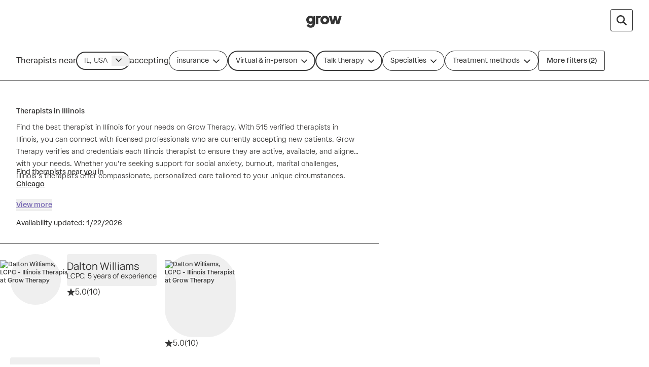

--- FILE ---
content_type: text/javascript
request_url: https://growtherapy.com/_next/static/chunks/1081-229c90a88d082fc6.js
body_size: 147956
content:
!function(){try{var e="undefined"!=typeof window?window:"undefined"!=typeof global?global:"undefined"!=typeof self?self:{},t=Error().stack;t&&(e._sentryDebugIds=e._sentryDebugIds||{},e._sentryDebugIds[t]="2fa586a9-c630-46c1-80fe-cc07e65d916e",e._sentryDebugIdIdentifier="sentry-dbid-2fa586a9-c630-46c1-80fe-cc07e65d916e")}catch(e){}}(),function(){try{var e="undefined"!=typeof window?window:"undefined"!=typeof global?global:"undefined"!=typeof self?self:{},t=Error().stack;t&&(e._sentryDebugIds=e._sentryDebugIds||{},e._sentryDebugIds[t]="2fa586a9-c630-46c1-80fe-cc07e65d916e",e._sentryDebugIdIdentifier="sentry-dbid-2fa586a9-c630-46c1-80fe-cc07e65d916e")}catch(e){}}();var _sentryModuleMetadataGlobal="undefined"!=typeof window?window:"undefined"!=typeof global?global:"undefined"!=typeof self?self:{};_sentryModuleMetadataGlobal._sentryModuleMetadata=_sentryModuleMetadataGlobal._sentryModuleMetadata||{},_sentryModuleMetadataGlobal._sentryModuleMetadata[Error().stack]=Object.assign({},_sentryModuleMetadataGlobal._sentryModuleMetadata[Error().stack],{"_sentryBundlerPluginAppKey:grow-therapy-ssr":!0}),(self.webpackChunk_N_E=self.webpackChunk_N_E||[]).push([[1081],{49929:function(e,t,n){"use strict";n.d(t,{G:function(){return v}});var r=n(81674),o=n(13980),i=n.n(o),a=n(2784);function l(e,t){var n=Object.keys(e);if(Object.getOwnPropertySymbols){var r=Object.getOwnPropertySymbols(e);t&&(r=r.filter(function(t){return Object.getOwnPropertyDescriptor(e,t).enumerable})),n.push.apply(n,r)}return n}function u(e){for(var t=1;t<arguments.length;t++){var n=null!=arguments[t]?arguments[t]:{};t%2?l(Object(n),!0).forEach(function(t){c(e,t,n[t])}):Object.getOwnPropertyDescriptors?Object.defineProperties(e,Object.getOwnPropertyDescriptors(n)):l(Object(n)).forEach(function(t){Object.defineProperty(e,t,Object.getOwnPropertyDescriptor(n,t))})}return e}function s(e){return(s="function"==typeof Symbol&&"symbol"==typeof Symbol.iterator?function(e){return typeof e}:function(e){return e&&"function"==typeof Symbol&&e.constructor===Symbol&&e!==Symbol.prototype?"symbol":typeof e})(e)}function c(e,t,n){return t in e?Object.defineProperty(e,t,{value:n,enumerable:!0,configurable:!0,writable:!0}):e[t]=n,e}function d(e){return function(e){if(Array.isArray(e))return f(e)}(e)||function(e){if("undefined"!=typeof Symbol&&null!=e[Symbol.iterator]||null!=e["@@iterator"])return Array.from(e)}(e)||function(e,t){if(e){if("string"==typeof e)return f(e,t);var n=Object.prototype.toString.call(e).slice(8,-1);if("Object"===n&&e.constructor&&(n=e.constructor.name),"Map"===n||"Set"===n)return Array.from(e);if("Arguments"===n||/^(?:Ui|I)nt(?:8|16|32)(?:Clamped)?Array$/.test(n))return f(e,t)}}(e)||function(){throw TypeError("Invalid attempt to spread non-iterable instance.\nIn order to be iterable, non-array objects must have a [Symbol.iterator]() method.")}()}function f(e,t){(null==t||t>e.length)&&(t=e.length);for(var n=0,r=Array(t);n<t;n++)r[n]=e[n];return r}function p(e){var t;return(t=e-0)==t?e:(e=e.replace(/[\-_\s]+(.)?/g,function(e,t){return t?t.toUpperCase():""})).substr(0,1).toLowerCase()+e.substr(1)}var h=["style"],m=!1;try{m=!0}catch(e){}function g(e){return e&&"object"===s(e)&&e.prefix&&e.iconName&&e.icon?e:r.Qc.icon?r.Qc.icon(e):null===e?null:e&&"object"===s(e)&&e.prefix&&e.iconName?e:Array.isArray(e)&&2===e.length?{prefix:e[0],iconName:e[1]}:"string"==typeof e?{prefix:"fas",iconName:e}:void 0}function y(e,t){return Array.isArray(t)&&t.length>0||!Array.isArray(t)&&t?c({},e,t):{}}var v=a.forwardRef(function(e,t){var n,o,i,a,l,s,f,p,h,w,x,E,D,k,S,C,T,M,P,R=e.icon,A=e.mask,L=e.symbol,I=e.className,O=e.title,F=e.titleId,N=e.maskId,B=g(R),_=y("classes",[].concat(d((o=e.beat,i=e.fade,a=e.beatFade,l=e.bounce,s=e.shake,f=e.flash,p=e.spin,h=e.spinPulse,w=e.spinReverse,x=e.pulse,E=e.fixedWidth,D=e.inverse,k=e.border,S=e.listItem,C=e.flip,T=e.size,M=e.rotation,P=e.pull,Object.keys((c(n={"fa-beat":o,"fa-fade":i,"fa-beat-fade":a,"fa-bounce":l,"fa-shake":s,"fa-flash":f,"fa-spin":p,"fa-spin-reverse":w,"fa-spin-pulse":h,"fa-pulse":x,"fa-fw":E,"fa-inverse":D,"fa-border":k,"fa-li":S,"fa-flip":!0===C,"fa-flip-horizontal":"horizontal"===C||"both"===C,"fa-flip-vertical":"vertical"===C||"both"===C},"fa-".concat(T),null!=T),c(n,"fa-rotate-".concat(M),null!=M&&0!==M),c(n,"fa-pull-".concat(P),null!=P),c(n,"fa-swap-opacity",e.swapOpacity),n)).map(function(e){return n[e]?e:null}).filter(function(e){return e}))),d(I.split(" ")))),j=y("transform","string"==typeof e.transform?r.Qc.transform(e.transform):e.transform),z=y("mask",g(A)),$=(0,r.qv)(B,u(u(u(u({},_),j),z),{},{symbol:L,title:O,titleId:F,maskId:N}));if(!$)return function(){if(!m&&console&&"function"==typeof console.error){var e;(e=console).error.apply(e,arguments)}}("Could not find icon",B),null;var H=$.abstract,U={ref:t};return Object.keys(e).forEach(function(t){v.defaultProps.hasOwnProperty(t)||(U[t]=e[t])}),b(H[0],U)});v.displayName="FontAwesomeIcon",v.propTypes={beat:i().bool,border:i().bool,beatFade:i().bool,bounce:i().bool,className:i().string,fade:i().bool,flash:i().bool,mask:i().oneOfType([i().object,i().array,i().string]),maskId:i().string,fixedWidth:i().bool,inverse:i().bool,flip:i().oneOf([!0,!1,"horizontal","vertical","both"]),icon:i().oneOfType([i().object,i().array,i().string]),listItem:i().bool,pull:i().oneOf(["right","left"]),pulse:i().bool,rotation:i().oneOf([0,90,180,270]),shake:i().bool,size:i().oneOf(["2xs","xs","sm","lg","xl","2xl","1x","2x","3x","4x","5x","6x","7x","8x","9x","10x"]),spin:i().bool,spinPulse:i().bool,spinReverse:i().bool,symbol:i().oneOfType([i().bool,i().string]),title:i().string,titleId:i().string,transform:i().oneOfType([i().string,i().object]),swapOpacity:i().bool},v.defaultProps={border:!1,className:"",mask:null,maskId:null,fixedWidth:!1,inverse:!1,flip:!1,icon:null,listItem:!1,pull:null,pulse:!1,rotation:null,size:null,spin:!1,spinPulse:!1,spinReverse:!1,beat:!1,fade:!1,beatFade:!1,bounce:!1,shake:!1,symbol:!1,title:"",titleId:null,transform:null,swapOpacity:!1};var b=(function e(t,n){var r=arguments.length>2&&void 0!==arguments[2]?arguments[2]:{};if("string"==typeof n)return n;var o=(n.children||[]).map(function(n){return e(t,n)}),i=Object.keys(n.attributes||{}).reduce(function(e,t){var r=n.attributes[t];switch(t){case"class":e.attrs.className=r,delete n.attributes.class;break;case"style":e.attrs.style=r.split(";").map(function(e){return e.trim()}).filter(function(e){return e}).reduce(function(e,t){var n=t.indexOf(":"),r=p(t.slice(0,n)),o=t.slice(n+1).trim();return r.startsWith("webkit")?e[r.charAt(0).toUpperCase()+r.slice(1)]=o:e[r]=o,e},{});break;default:0===t.indexOf("aria-")||0===t.indexOf("data-")?e.attrs[t.toLowerCase()]=r:e.attrs[p(t)]=r}return e},{attrs:{}}),a=r.style,l=function(e,t){if(null==e)return{};var n,r,o=function(e,t){if(null==e)return{};var n,r,o={},i=Object.keys(e);for(r=0;r<i.length;r++)n=i[r],t.indexOf(n)>=0||(o[n]=e[n]);return o}(e,t);if(Object.getOwnPropertySymbols){var i=Object.getOwnPropertySymbols(e);for(r=0;r<i.length;r++)n=i[r],!(t.indexOf(n)>=0)&&Object.prototype.propertyIsEnumerable.call(e,n)&&(o[n]=e[n])}return o}(r,h);return i.attrs.style=u(u({},i.attrs.style),void 0===a?{}:a),t.apply(void 0,[n.tag,u(u({},i.attrs),l)].concat(d(o)))}).bind(null,a.createElement)},66432:function(e,t,n){(function(e,t){"use strict";function n(e,t){var n=Object.keys(e);if(Object.getOwnPropertySymbols){var r=Object.getOwnPropertySymbols(e);t&&(r=r.filter(function(t){return Object.getOwnPropertyDescriptor(e,t).enumerable})),n.push.apply(n,r)}return n}function r(e){for(var t=1;t<arguments.length;t++){var r=null!=arguments[t]?arguments[t]:{};t%2?n(Object(r),!0).forEach(function(t){i(e,t,r[t])}):Object.getOwnPropertyDescriptors?Object.defineProperties(e,Object.getOwnPropertyDescriptors(r)):n(Object(r)).forEach(function(t){Object.defineProperty(e,t,Object.getOwnPropertyDescriptor(r,t))})}return e}function o(e){return(o="function"==typeof Symbol&&"symbol"==typeof Symbol.iterator?function(e){return typeof e}:function(e){return e&&"function"==typeof Symbol&&e.constructor===Symbol&&e!==Symbol.prototype?"symbol":typeof e})(e)}function i(e,t,n){return t in e?Object.defineProperty(e,t,{value:n,enumerable:!0,configurable:!0,writable:!0}):e[t]=n,e}function a(e,t){return function(e){if(Array.isArray(e))return e}(e)||function(e,t){var n,r,o=e&&("undefined"!=typeof Symbol&&e[Symbol.iterator]||e["@@iterator"]);if(null!=o){var i=[],a=!0,l=!1;try{for(o=o.call(e);!(a=(n=o.next()).done)&&(i.push(n.value),!t||i.length!==t);a=!0);}catch(e){l=!0,r=e}finally{try{a||null==o.return||o.return()}finally{if(l)throw r}}return i}}(e,t)||function(e,t){if(e){if("string"==typeof e)return l(e,t);var n=Object.prototype.toString.call(e).slice(8,-1);if("Object"===n&&e.constructor&&(n=e.constructor.name),"Map"===n||"Set"===n)return Array.from(e);if("Arguments"===n||/^(?:Ui|I)nt(?:8|16|32)(?:Clamped)?Array$/.test(n))return l(e,t)}}(e,t)||function(){throw TypeError("Invalid attempt to destructure non-iterable instance.\nIn order to be iterable, non-array objects must have a [Symbol.iterator]() method.")}()}function l(e,t){(null==t||t>e.length)&&(t=e.length);for(var n=0,r=Array(t);n<t;n++)r[n]=e[n];return r}function u(){}function s(){}t=t&&Object.prototype.hasOwnProperty.call(t,"default")?t.default:t,s.resetWarningCache=u;var c,d,f=(c=d={exports:{}},d.exports,c.exports=function(){function e(e,t,n,r,o,i){if("SECRET_DO_NOT_PASS_THIS_OR_YOU_WILL_BE_FIRED"!==i){var a=Error("Calling PropTypes validators directly is not supported by the `prop-types` package. Use PropTypes.checkPropTypes() to call them. Read more at http://fb.me/use-check-prop-types");throw a.name="Invariant Violation",a}}function t(){return e}e.isRequired=e;var n={array:e,bool:e,func:e,number:e,object:e,string:e,symbol:e,any:e,arrayOf:t,element:e,elementType:e,instanceOf:t,node:e,objectOf:t,oneOf:t,oneOfType:t,shape:t,exact:t,checkPropTypes:s,resetWarningCache:u};return n.PropTypes=n,n}(),d.exports),p=function(e){var n=t.useRef(e);return t.useEffect(function(){n.current=e},[e]),n.current},h=function(e){return null!==e&&"object"===o(e)},m="[object Object]",g=function e(t,n){if(!h(t)||!h(n))return t===n;var r=Array.isArray(t);if(r!==Array.isArray(n))return!1;var o=Object.prototype.toString.call(t)===m;if(o!==(Object.prototype.toString.call(n)===m))return!1;if(!o&&!r)return t===n;var i=Object.keys(t),a=Object.keys(n);if(i.length!==a.length)return!1;for(var l={},u=0;u<i.length;u+=1)l[i[u]]=!0;for(var s=0;s<a.length;s+=1)l[a[s]]=!0;var c=Object.keys(l);return c.length===i.length&&c.every(function(r){return e(t[r],n[r])})},y=function(e,t,n){return h(e)?Object.keys(e).reduce(function(o,a){var l=!h(t)||!g(e[a],t[a]);return n.includes(a)?(l&&console.warn("Unsupported prop change: options.".concat(a," is not a mutable property.")),o):l?r(r({},o||{}),{},i({},a,e[a])):o},null):null},v=function(e){if(null===e||h(e)&&"function"==typeof e.elements&&"function"==typeof e.createToken&&"function"==typeof e.createPaymentMethod&&"function"==typeof e.confirmCardPayment)return e;throw Error("Invalid prop `stripe` supplied to `Elements`. We recommend using the `loadStripe` utility from `@stripe/stripe-js`. See https://stripe.com/docs/stripe-js/react#elements-props-stripe for details.")},b=function(e){if(h(e)&&"function"==typeof e.then)return{tag:"async",stripePromise:Promise.resolve(e).then(v)};var t=v(e);return null===t?{tag:"empty"}:{tag:"sync",stripe:t}},w=t.createContext(null);w.displayName="ElementsContext";var x=function(e,t){if(!e)throw Error("Could not find Elements context; You need to wrap the part of your app that ".concat(t," in an <Elements> provider."));return e},E=t.createContext(null);E.displayName="CartElementContext";var D=function(e,t){if(!e)throw Error("Could not find Elements context; You need to wrap the part of your app that ".concat(t," in an <Elements> provider."));return e},k=function(e){var n=e.stripe,r=e.options,o=e.children,i=t.useMemo(function(){return b(n)},[n]),l=a(t.useState(null),2),u=l[0],s=l[1],c=a(t.useState(null),2),d=c[0],f=c[1],h=a(t.useState(function(){return{stripe:"sync"===i.tag?i.stripe:null,elements:"sync"===i.tag?i.stripe.elements(r):null}}),2),m=h[0],g=h[1];t.useEffect(function(){var e=!0,t=function(e){g(function(t){return t.stripe?t:{stripe:e,elements:e.elements(r)}})};return"async"!==i.tag||m.stripe?"sync"!==i.tag||m.stripe||t(i.stripe):i.stripePromise.then(function(n){n&&e&&t(n)}),function(){e=!1}},[i,m,r]);var v=p(n);t.useEffect(function(){null!==v&&v!==n&&console.warn("Unsupported prop change on Elements: You cannot change the `stripe` prop after setting it.")},[v,n]);var x=p(r);return t.useEffect(function(){if(m.elements){var e=y(r,x,["clientSecret","fonts"]);e&&m.elements.update(e)}},[r,x,m.elements]),t.useEffect(function(){var e=m.stripe;e&&e._registerWrapper&&e.registerAppInfo&&(e._registerWrapper({name:"react-stripe-js",version:"1.16.5"}),e.registerAppInfo({name:"react-stripe-js",version:"1.16.5",url:"https://stripe.com/docs/stripe-js/react"}))},[m.stripe]),t.createElement(w.Provider,{value:m},t.createElement(E.Provider,{value:{cart:u,setCart:s,cartState:d,setCartState:f}},o))};k.propTypes={stripe:f.any,options:f.object};var S=function(e){return x(t.useContext(w),e)},C=function(e){return D(t.useContext(E),e)},T=function(e){return(0,e.children)(S("mounts <ElementsConsumer>"))};T.propTypes={children:f.func.isRequired};var M=function(e,n,r){var o=!!r,i=t.useRef(r);t.useEffect(function(){i.current=r},[r]),t.useEffect(function(){if(!o||!e)return function(){};var t=function(){i.current&&i.current.apply(i,arguments)};return e.on(n,t),function(){e.off(n,t)}},[o,n,e,i])},P=function(e,n){var r="".concat(e.charAt(0).toUpperCase()+e.slice(1),"Element"),o=n?function(e){S("mounts <".concat(r,">")),C("mounts <".concat(r,">"));var n=e.id,o=e.className;return t.createElement("div",{id:n,className:o})}:function(n){var o,i=n.id,l=n.className,u=n.options,s=void 0===u?{}:u,c=n.onBlur,d=n.onFocus,f=n.onReady,h=n.onChange,m=n.onEscape,g=n.onClick,v=n.onLoadError,b=n.onLoaderStart,w=n.onNetworksChange,x=n.onCheckout,E=n.onLineItemClick,D=n.onConfirm,k=n.onCancel,T=n.onShippingAddressChange,P=n.onShippingRateChange,R=S("mounts <".concat(r,">")).elements,A=a(t.useState(null),2),L=A[0],I=A[1],O=t.useRef(null),F=t.useRef(null),N=C("mounts <".concat(r,">")),B=N.setCart,_=N.setCartState;M(L,"blur",c),M(L,"focus",d),M(L,"escape",m),M(L,"click",g),M(L,"loaderror",v),M(L,"loaderstart",b),M(L,"networkschange",w),M(L,"lineitemclick",E),M(L,"confirm",D),M(L,"cancel",k),M(L,"shippingaddresschange",T),M(L,"shippingratechange",P),"cart"===e?o=function(e){_(e),f&&f(e)}:f&&(o="payButton"===e?f:function(){f(L)}),M(L,"ready",o),M(L,"change","cart"===e?function(e){_(e),h&&h(e)}:h),M(L,"checkout","cart"===e?function(e){_(e),x&&x(e)}:x),t.useLayoutEffect(function(){if(null===O.current&&R&&null!==F.current){var t=R.create(e,s);"cart"===e&&B&&B(t),O.current=t,I(t),t.mount(F.current)}},[R,s,B]);var j=p(s);return t.useEffect(function(){if(O.current){var e=y(s,j,["paymentRequest"]);e&&O.current.update(e)}},[s,j]),t.useLayoutEffect(function(){return function(){O.current&&(O.current.destroy(),O.current=null)}},[]),t.createElement("div",{id:i,className:l,ref:F})};return o.propTypes={id:f.string,className:f.string,onChange:f.func,onBlur:f.func,onFocus:f.func,onReady:f.func,onEscape:f.func,onClick:f.func,onLoadError:f.func,onLoaderStart:f.func,onNetworksChange:f.func,onCheckout:f.func,onLineItemClick:f.func,onConfirm:f.func,onCancel:f.func,onShippingAddressChange:f.func,onShippingRateChange:f.func,options:f.object},o.displayName=r,o.__elementType=e,o},R="undefined"==typeof window,A=P("auBankAccount",R),L=P("card",R),I=P("cardNumber",R),O=P("cardExpiry",R),F=P("cardCvc",R),N=P("fpxBank",R),B=P("iban",R),_=P("idealBank",R),j=P("p24Bank",R),z=P("epsBank",R),$=P("payment",R),H=P("payButton",R),U=P("paymentRequestButton",R),W=P("linkAuthentication",R),Y=P("address",R),K=P("shippingAddress",R),V=P("cart",R),q=P("paymentMethodMessaging",R),Q=P("affirmMessage",R),Z=P("afterpayClearpayMessage",R);e.AddressElement=Y,e.AffirmMessageElement=Q,e.AfterpayClearpayMessageElement=Z,e.AuBankAccountElement=A,e.CardCvcElement=F,e.CardElement=L,e.CardExpiryElement=O,e.CardNumberElement=I,e.CartElement=V,e.Elements=k,e.ElementsConsumer=T,e.EpsBankElement=z,e.FpxBankElement=N,e.IbanElement=B,e.IdealBankElement=_,e.LinkAuthenticationElement=W,e.P24BankElement=j,e.PayButtonElement=H,e.PaymentElement=$,e.PaymentMethodMessagingElement=q,e.PaymentRequestButtonElement=U,e.ShippingAddressElement=K,e.useCartElement=function(){return C("calls useCartElement()").cart},e.useCartElementState=function(){return C("calls useCartElementState()").cartState},e.useElements=function(){return S("calls useElements()").elements},e.useStripe=function(){return S("calls useStripe()").stripe},Object.defineProperty(e,"__esModule",{value:!0})})(t,n(2784))},49385:function(e){"use strict";var t=Object.prototype.hasOwnProperty,n=Object.prototype.toString,r=Object.defineProperty,o=Object.getOwnPropertyDescriptor,i=function(e){return"function"==typeof Array.isArray?Array.isArray(e):"[object Array]"===n.call(e)},a=function(e){if(!e||"[object Object]"!==n.call(e))return!1;var r,o=t.call(e,"constructor"),i=e.constructor&&e.constructor.prototype&&t.call(e.constructor.prototype,"isPrototypeOf");if(e.constructor&&!o&&!i)return!1;for(r in e);return void 0===r||t.call(e,r)},l=function(e,t){r&&"__proto__"===t.name?r(e,t.name,{enumerable:!0,configurable:!0,value:t.newValue,writable:!0}):e[t.name]=t.newValue},u=function(e,n){if("__proto__"===n){if(!t.call(e,n))return;if(o)return o(e,n).value}return e[n]};e.exports=function e(){var t,n,r,o,s,c,d=arguments[0],f=1,p=arguments.length,h=!1;for("boolean"==typeof d&&(h=d,d=arguments[1]||{},f=2),(null==d||"object"!=typeof d&&"function"!=typeof d)&&(d={});f<p;++f)if(t=arguments[f],null!=t)for(n in t)r=u(d,n),d!==(o=u(t,n))&&(h&&o&&(a(o)||(s=i(o)))?(s?(s=!1,c=r&&i(r)?r:[]):c=r&&a(r)?r:{},l(d,{name:n,newValue:e(h,c,o)})):void 0!==o&&l(d,{name:n,newValue:o}));return d}},6299:function(e){var t=/\/\*[^*]*\*+([^/*][^*]*\*+)*\//g,n=/\n/g,r=/^\s*/,o=/^(\*?[-#/*\\\w]+(\[[0-9a-z_-]+\])?)\s*/,i=/^:\s*/,a=/^((?:'(?:\\'|.)*?'|"(?:\\"|.)*?"|\([^)]*?\)|[^};])+)/,l=/^[;\s]*/,u=/^\s+|\s+$/g;function s(e){return e?e.replace(u,""):""}e.exports=function(e,u){if("string"!=typeof e)throw TypeError("First argument must be a string");if(!e)return[];u=u||{};var c=1,d=1;function f(e){var t=e.match(n);t&&(c+=t.length);var r=e.lastIndexOf("\n");d=~r?e.length-r:d+e.length}function p(){var e={line:c,column:d};return function(t){return t.position=new h(e),y(r),t}}function h(e){this.start=e,this.end={line:c,column:d},this.source=u.source}h.prototype.content=e;var m=[];function g(t){var n=Error(u.source+":"+c+":"+d+": "+t);if(n.reason=t,n.filename=u.source,n.line=c,n.column=d,n.source=e,u.silent)m.push(n);else throw n}function y(t){var n=t.exec(e);if(n){var r=n[0];return f(r),e=e.slice(r.length),n}}function v(e){var t;for(e=e||[];t=b();)!1!==t&&e.push(t);return e}function b(){var t=p();if("/"==e.charAt(0)&&"*"==e.charAt(1)){for(var n=2;""!=e.charAt(n)&&("*"!=e.charAt(n)||"/"!=e.charAt(n+1));)++n;if(n+=2,""===e.charAt(n-1))return g("End of comment missing");var r=e.slice(2,n-2);return d+=2,f(r),e=e.slice(n),d+=2,t({type:"comment",comment:r})}}return y(r),function(){var e,n=[];for(v(n);e=function(){var e=p(),n=y(o);if(n){if(b(),!y(i))return g("property missing ':'");var r=y(a),u=e({type:"declaration",property:s(n[0].replace(t,"")),value:r?s(r[0].replace(t,"")):""});return y(l),u}}();)!1!==e&&(n.push(e),v(n));return n}()}},47677:function(e){"use strict";e.exports=function(e,t,n,r,o,i,a,l){if(!e){var u;if(void 0===t)u=Error("Minified exception occurred; use the non-minified dev environment for the full error message and additional helpful warnings.");else{var s=[n,r,o,i,a,l],c=0;(u=Error(t.replace(/%s/g,function(){return s[c++]}))).name="Invariant Violation"}throw u.framesToPop=1,u}}},94459:function(e,t){"use strict";var n,r;Object.defineProperty(t,"__esModule",{value:!0}),function(e,t){for(var n in t)Object.defineProperty(e,n,{enumerable:!0,get:t[n]})}(t,{PrefetchKind:function(){return n},ACTION_REFRESH:function(){return o},ACTION_NAVIGATE:function(){return i},ACTION_RESTORE:function(){return a},ACTION_SERVER_PATCH:function(){return l},ACTION_PREFETCH:function(){return u},ACTION_FAST_REFRESH:function(){return s},ACTION_SERVER_ACTION:function(){return c},isThenable:function(){return d}});let o="refresh",i="navigate",a="restore",l="server-patch",u="prefetch",s="fast-refresh",c="server-action";function d(e){return e&&("object"==typeof e||"function"==typeof e)&&"function"==typeof e.then}(r=n||(n={})).AUTO="auto",r.FULL="full",r.TEMPORARY="temporary",("function"==typeof t.default||"object"==typeof t.default&&null!==t.default)&&void 0===t.default.__esModule&&(Object.defineProperty(t.default,"__esModule",{value:!0}),Object.assign(t.default,t),e.exports=t.default)},20710:function(e,t,n){"use strict";Object.defineProperty(t,"__esModule",{value:!0}),Object.defineProperty(t,"getDomainLocale",{enumerable:!0,get:function(){return o}});let r=n(8723);function o(e,t,o,i){{let a=n(42822).normalizeLocalePath,l=n(24628).detectDomainLocale,u=t||a(e,o).detectedLocale,s=l(i,void 0,u);if(s){let t="http"+(s.http?"":"s")+"://",n=u===s.defaultLocale?"":"/"+u;return""+t+s.domain+(0,r.normalizePathTrailingSlash)(""+n+e)}return!1}}("function"==typeof t.default||"object"==typeof t.default&&null!==t.default)&&void 0===t.default.__esModule&&(Object.defineProperty(t.default,"__esModule",{value:!0}),Object.assign(t.default,t),e.exports=t.default)},70216:function(e,t,n){"use strict";Object.defineProperty(t,"__esModule",{value:!0}),Object.defineProperty(t,"default",{enumerable:!0,get:function(){return w}});let r=n(17653),o=n(52322),i=r._(n(2784)),a=n(90988),l=n(77113),u=n(86792),s=n(57308),c=n(11082),d=n(21051),f=n(8375),p=n(6607),h=n(20710),m=n(52515),g=n(94459),y=new Set;function v(e,t,n,r,o,i){if(i||(0,l.isLocalURL)(t)){if(!r.bypassPrefetchedCheck){let o=t+"%"+n+"%"+(void 0!==r.locale?r.locale:"locale"in e?e.locale:void 0);if(y.has(o))return;y.add(o)}Promise.resolve(i?e.prefetch(t,o):e.prefetch(t,n,r)).catch(e=>{})}}function b(e){return"string"==typeof e?e:(0,u.formatUrl)(e)}let w=i.default.forwardRef(function(e,t){let n,r;let{href:u,as:y,children:w,prefetch:x=null,passHref:E,replace:D,shallow:k,scroll:S,locale:C,onClick:T,onMouseEnter:M,onTouchStart:P,legacyBehavior:R=!1,...A}=e;n=w,R&&("string"==typeof n||"number"==typeof n)&&(n=(0,o.jsx)("a",{children:n}));let L=i.default.useContext(d.RouterContext),I=i.default.useContext(f.AppRouterContext),O=null!=L?L:I,F=!L,N=!1!==x,B=null===x?g.PrefetchKind.AUTO:g.PrefetchKind.FULL,{href:_,as:j}=i.default.useMemo(()=>{if(!L){let e=b(u);return{href:e,as:y?b(y):e}}let[e,t]=(0,a.resolveHref)(L,u,!0);return{href:e,as:y?(0,a.resolveHref)(L,y):t||e}},[L,u,y]),z=i.default.useRef(_),$=i.default.useRef(j);R&&(r=i.default.Children.only(n));let H=R?r&&"object"==typeof r&&r.ref:t,[U,W,Y]=(0,p.useIntersection)({rootMargin:"200px"}),K=i.default.useCallback(e=>{($.current!==j||z.current!==_)&&(Y(),$.current=j,z.current=_),U(e),H&&("function"==typeof H?H(e):"object"==typeof H&&(H.current=e))},[j,H,_,Y,U]);i.default.useEffect(()=>{O&&W&&N&&v(O,_,j,{locale:C},{kind:B},F)},[j,_,W,C,N,null==L?void 0:L.locale,O,F,B]);let V={ref:K,onClick(e){R||"function"!=typeof T||T(e),R&&r.props&&"function"==typeof r.props.onClick&&r.props.onClick(e),O&&!e.defaultPrevented&&function(e,t,n,r,o,a,u,s,c){let{nodeName:d}=e.currentTarget;if("A"===d.toUpperCase()&&(function(e){let t=e.currentTarget.getAttribute("target");return t&&"_self"!==t||e.metaKey||e.ctrlKey||e.shiftKey||e.altKey||e.nativeEvent&&2===e.nativeEvent.which}(e)||!c&&!(0,l.isLocalURL)(n)))return;e.preventDefault();let f=()=>{let e=null==u||u;"beforePopState"in t?t[o?"replace":"push"](n,r,{shallow:a,locale:s,scroll:e}):t[o?"replace":"push"](r||n,{scroll:e})};c?i.default.startTransition(f):f()}(e,O,_,j,D,k,S,C,F)},onMouseEnter(e){R||"function"!=typeof M||M(e),R&&r.props&&"function"==typeof r.props.onMouseEnter&&r.props.onMouseEnter(e),O&&(N||!F)&&v(O,_,j,{locale:C,priority:!0,bypassPrefetchedCheck:!0},{kind:B},F)},onTouchStart(e){R||"function"!=typeof P||P(e),R&&r.props&&"function"==typeof r.props.onTouchStart&&r.props.onTouchStart(e),O&&(N||!F)&&v(O,_,j,{locale:C,priority:!0,bypassPrefetchedCheck:!0},{kind:B},F)}};if((0,s.isAbsoluteUrl)(j))V.href=j;else if(!R||E||"a"===r.type&&!("href"in r.props)){let e=void 0!==C?C:null==L?void 0:L.locale,t=(null==L?void 0:L.isLocaleDomain)&&(0,h.getDomainLocale)(j,e,null==L?void 0:L.locales,null==L?void 0:L.domainLocales);V.href=t||(0,m.addBasePath)((0,c.addLocale)(j,e,null==L?void 0:L.defaultLocale))}return R?i.default.cloneElement(r,V):(0,o.jsx)("a",{...A,...V,children:n})});("function"==typeof t.default||"object"==typeof t.default&&null!==t.default)&&void 0===t.default.__esModule&&(Object.defineProperty(t.default,"__esModule",{value:!0}),Object.assign(t.default,t),e.exports=t.default)},42822:function(e,t,n){"use strict";Object.defineProperty(t,"__esModule",{value:!0}),Object.defineProperty(t,"normalizeLocalePath",{enumerable:!0,get:function(){return r}});let r=(e,t)=>n(49311).normalizeLocalePath(e,t);("function"==typeof t.default||"object"==typeof t.default&&null!==t.default)&&void 0===t.default.__esModule&&(Object.defineProperty(t.default,"__esModule",{value:!0}),Object.assign(t.default,t),e.exports=t.default)},6607:function(e,t,n){"use strict";Object.defineProperty(t,"__esModule",{value:!0}),Object.defineProperty(t,"useIntersection",{enumerable:!0,get:function(){return u}});let r=n(2784),o=n(61289),i="function"==typeof IntersectionObserver,a=new Map,l=[];function u(e){let{rootRef:t,rootMargin:n,disabled:u}=e,s=u||!i,[c,d]=(0,r.useState)(!1),f=(0,r.useRef)(null),p=(0,r.useCallback)(e=>{f.current=e},[]);return(0,r.useEffect)(()=>{if(i){if(s||c)return;let e=f.current;if(e&&e.tagName)return function(e,t,n){let{id:r,observer:o,elements:i}=function(e){let t;let n={root:e.root||null,margin:e.rootMargin||""},r=l.find(e=>e.root===n.root&&e.margin===n.margin);if(r&&(t=a.get(r)))return t;let o=new Map;return t={id:n,observer:new IntersectionObserver(e=>{e.forEach(e=>{let t=o.get(e.target),n=e.isIntersecting||e.intersectionRatio>0;t&&n&&t(n)})},e),elements:o},l.push(n),a.set(n,t),t}(n);return i.set(e,t),o.observe(e),function(){if(i.delete(e),o.unobserve(e),0===i.size){o.disconnect(),a.delete(r);let e=l.findIndex(e=>e.root===r.root&&e.margin===r.margin);e>-1&&l.splice(e,1)}}}(e,e=>e&&d(e),{root:null==t?void 0:t.current,rootMargin:n})}else if(!c){let e=(0,o.requestIdleCallback)(()=>d(!0));return()=>(0,o.cancelIdleCallback)(e)}},[s,n,t,c,f.current]),[p,c,(0,r.useCallback)(()=>{d(!1)},[])]}("function"==typeof t.default||"object"==typeof t.default&&null!==t.default)&&void 0===t.default.__esModule&&(Object.defineProperty(t.default,"__esModule",{value:!0}),Object.assign(t.default,t),e.exports=t.default)},39097:function(e,t,n){e.exports=n(70216)},98738:function(e,t,n){e.exports=n(417)},417:function(e,t,n){"use strict";function r(e){return e&&"object"==typeof e&&"default"in e?e.default:e}var o=n(2784),i=r(o),a=n(28316);n(13980);var l=r(n(47677));function u(){return(u=Object.assign||function(e){for(var t=1;t<arguments.length;t++){var n=arguments[t];for(var r in n)Object.prototype.hasOwnProperty.call(n,r)&&(e[r]=n[r])}return e}).apply(this,arguments)}function s(e,t){if(null==e)return{};var n,r,o={},i=Object.keys(e);for(r=0;r<i.length;r++)n=i[r],t.indexOf(n)>=0||(o[n]=e[n]);return o}function c(e){return requestAnimationFrame(e)}function d(e){cancelAnimationFrame(e)}function f(e){var t=e.ownerDocument;return t.hasFocus()&&t.activeElement===e}function p(e){return null==e?void 0:e.ownerDocument}function h(e){return o.useCallback(function(){var t,n,r,o=e.current,i="undefined"!=typeof window&&!!(r=null==(n=p(t=o))?void 0:n.defaultView)&&t instanceof r.HTMLElement;if(!o||!i)return null;if("INPUT"!==o.nodeName&&(o=o.querySelector("input")),!o)throw Error("react-input-mask: inputComponent doesn't contain input node");return o},[e])}n(45982);var m=["disabled","onBlur","onChange","onFocus","onMouseDown","readOnly","value"],g={9:/[0-9]/,a:/[A-Za-z]/,"*":/[A-Za-z0-9]/},y=function(e){var t=this;this.isCharacterAllowedAtPosition=function(e,n){var r=t.maskOptions.maskPlaceholder;return!!t.isCharacterFillingPosition(e,n)||!!r&&r[n]===e},this.isCharacterFillingPosition=function(e,n){var r=t.maskOptions.mask;return!!e&&!(n>=r.length)&&(t.isPositionEditable(n)?new RegExp(r[n]).test(e):r[n]===e)},this.isPositionEditable=function(e){var n=t.maskOptions,r=n.mask,o=n.permanents;return e<r.length&&-1===o.indexOf(e)},this.isValueEmpty=function(e){return e.split("").every(function(e,n){return!t.isPositionEditable(n)||!t.isCharacterFillingPosition(e,n)})},this.isValueFilled=function(e){return t.getFilledLength(e)===t.maskOptions.lastEditablePosition+1},this.getDefaultSelectionForValue=function(e){var n=t.getFilledLength(e),r=t.getRightEditablePosition(n);return{start:r,end:r}},this.getFilledLength=function(e){return function(e,t){for(var n=e.length-1;n>=0;n--)if(t(e[n],n))return n;return -1}(e.split(""),function(e,n){return t.isPositionEditable(n)&&t.isCharacterFillingPosition(e,n)})+1},this.getStringFillingLengthAtPosition=function(e,n){return e.split("").reduce(function(e,n){return t.insertCharacterAtPosition(e,n,e.length)},function(e,t){void 0===t&&(t=1);for(var n="",r=0;r<t;r++)n+=" ";return n}(0,n)).length-n},this.getLeftEditablePosition=function(e){for(var n=e;n>=0;n--)if(t.isPositionEditable(n))return n;return null},this.getRightEditablePosition=function(e){for(var n=t.maskOptions.mask,r=e;r<n.length;r++)if(t.isPositionEditable(r))return r;return null},this.formatValue=function(e){var n=t.maskOptions,r=n.maskPlaceholder,o=n.mask;if(!r){for(e=t.insertStringAtPosition("",e,0);e.length<o.length&&!t.isPositionEditable(e.length);)e+=o[e.length];return e}return t.insertStringAtPosition(r,e,0)},this.clearRange=function(e,n,r){if(!r)return e;var o=n+r,i=t.maskOptions,a=i.maskPlaceholder,l=i.mask,u=e.split("").map(function(e,r){var i=t.isPositionEditable(r);return a||!(r>=o)||i?r<n||r>=o?e:i?a?a[r]:"":l[r]:""}).join("");return t.formatValue(u)},this.insertCharacterAtPosition=function(e,n,r){var o=t.maskOptions,i=o.mask,a=o.maskPlaceholder;if(r>=i.length)return e;var l=t.isCharacterAllowedAtPosition(n,r),u=t.isPositionEditable(r),s=t.getRightEditablePosition(r),c=a&&s?n===a[s]:null,d=e.slice(0,r);return!l&&u||(e=d+(l?n:i[r])),l||u||c||(e=t.insertCharacterAtPosition(e,n,r+1)),e},this.insertStringAtPosition=function(e,n,r){var o=t.maskOptions,i=o.mask,a=o.maskPlaceholder;if(!n||r>=i.length)return e;var l=n.split(""),u=t.isValueFilled(e)||!!a,s=e.slice(r);return(e=l.reduce(function(e,n){return t.insertCharacterAtPosition(e,n,e.length)},e.slice(0,r)),u)?e+=s.slice(e.length-r):t.isValueFilled(e)?e+=i.slice(e.length).join(""):e=s.split("").filter(function(e,n){return t.isPositionEditable(r+n)}).reduce(function(e,n){var r=t.getRightEditablePosition(e.length);return null===r?e:(t.isPositionEditable(e.length)||(e+=i.slice(e.length,r).join("")),t.insertCharacterAtPosition(e,n,e.length))},e),e},this.processChange=function(e,n){var r=t.maskOptions,o=r.mask,i=r.prefix,a=r.lastEditablePosition,l=e.value,u=e.selection,s=n.value,c=n.selection,d=l,f="",p=0,h=0,m=Math.min(c.start,u.start);return u.end>c.start?(f=d.slice(c.start,u.end),h=(p=t.getStringFillingLengthAtPosition(f,m))?c.length:0):d.length<s.length&&(h=s.length-d.length),d=s,h&&(1!==h||c.length||(m=c.start===u.start?t.getRightEditablePosition(u.start):t.getLeftEditablePosition(u.start)),d=t.clearRange(d,m,h)),d=t.insertStringAtPosition(d,f,m),(m+=p)>=o.length?m=o.length:m<i.length&&!p?m=i.length:m>=i.length&&m<a&&p&&(m=t.getRightEditablePosition(m)),{value:d=t.formatValue(d),enteredString:f,selection:{start:m,end:m}}},this.maskOptions=function(e){var t=e.mask,n=e.maskPlaceholder,r=[];if(!t)return{maskPlaceholder:null,mask:null,prefix:null,lastEditablePosition:null,permanents:[]};if("string"==typeof t){var o=!1,i="";t.split("").forEach(function(e){o||"\\"!==e?(!o&&g[e]||r.push(i.length),i+=e,o=!1):o=!0}),t=i.split("").map(function(e,t){return -1===r.indexOf(t)?g[e]:e})}else t.forEach(function(e,t){"string"==typeof e&&r.push(t)});n&&(n=1===n.length?t.map(function(e,t){return -1!==r.indexOf(t)?e:n}):n.split(""),r.forEach(function(e){n[e]=t[e]}),n=n.join(""));for(var a=r.filter(function(e,t){return e===t}).map(function(e){return t[e]}).join(""),l=t.length-1;-1!==r.indexOf(l);)l--;return{maskPlaceholder:n,prefix:a,mask:t,lastEditablePosition:l,permanents:r}}(e)},v=function(e){function t(){return e.apply(this,arguments)||this}return t.prototype=Object.create(e.prototype),t.prototype.constructor=t,function(e,t){for(var n=Object.getOwnPropertyNames(t),r=0;r<n.length;r++){var o=n[r],i=Object.getOwnPropertyDescriptor(t,o);i&&i.configurable&&void 0===e[o]&&Object.defineProperty(e,o,i)}}(t,e),t.prototype.render=function(){var e=this.props,t=e.children,n=s(e,["children"]);return i.cloneElement(t,n)},t}(i.Component),b=o.forwardRef(function(e,t){var n=e.alwaysShowMask,r=e.children,g=e.mask,b=e.maskPlaceholder,w=e.beforeMaskedStateChange,x=s(e,["alwaysShowMask","children","mask","maskPlaceholder","beforeMaskedStateChange"]);E=e.mask,D=e.maskPlaceholder,E&&D&&1!==D.length&&D.length!==E.length&&l(!1);var E,D,k,S,C,T,M,P,R,A,L,I,O,F,N,B,_,j,z,$,H,U,W,Y,K,V,q,Q,Z=new y({mask:g,maskPlaceholder:b}),J=!!g,G=!x.disabled&&!x.readOnly,X=null!==e.value&&void 0!==e.value,ee=(Q=o.useRef(),o.useEffect(function(){Q.current=J}),Q.current),et=(k=""+((X?e.value:e.defaultValue)||""),H=(S=z=o.useRef(),P=o.useRef({start:null,end:null}),R=h(S),A=o.useCallback(function(){var e,t,n;return{start:t=(e=R()).selectionStart,end:n=e.selectionEnd,length:n-t}},[R]),L=o.useCallback(function(){return P.current},[]),I=o.useCallback(function(e){var t,n,r=R();r&&f(r)&&(t=e.start,void 0===(n=e.end)&&(n=t),r.setSelectionRange(t,n),P.current=A())},[R,A]),O=o.useCallback(function(){P.current=A()},[A]),N=(C=o.useRef(null),T=o.useCallback(function(){null===C.current&&function e(){O(),C.current=c(e)}()},[O]),M=o.useCallback(function(){d(C.current),C.current=null},[]),o.useEffect(function(){C.current&&(M(),T())},[T,M]),o.useEffect(d,[]),F=[T,M])[0],B=F[1],o.useLayoutEffect(function(){if(J){var e=R();return e.addEventListener("focus",N),e.addEventListener("blur",B),f(e)&&N(),function(){e.removeEventListener("focus",N),e.removeEventListener("blur",B),B()}}}),$={getSelection:A,getLastSelection:L,setSelection:I}).getSelection,U=$.getLastSelection,W=$.setSelection,K=(_=h(z),j=o.useRef(k),Y={getValue:o.useCallback(function(){return _().value},[_]),getLastValue:o.useCallback(function(){return j.current},[]),setValue:o.useCallback(function(e){j.current=e;var t=_();t&&(t.value=e)},[_])}).getValue,V=Y.getLastValue,q=Y.setValue,{inputRef:z,getInputState:function(){return{value:K(),selection:H()}},getLastInputState:function(){return{value:V(),selection:U()}},setInputState:function(e){var t=e.value,n=e.selection;q(t),W(n)}}),en=et.inputRef,er=et.getInputState,eo=et.setInputState,ei=et.getLastInputState,ea=h(en);if(J&&X){var el=ea(),eu=el&&f(el)||n||e.value?Z.formatValue(e.value):e.value;w&&(eu=w({nextState:{value:eu,selection:{start:null,end:null}}}).value),eo(u({},ei(),{value:eu}))}var es=ei(),ec=es.selection,ed=es.value;o.useLayoutEffect(function(){if(J){var e=f(ea()),t=er(),r=u({},t);if(!X){var o=t.value,i=Z.formatValue(o),a=Z.isValueEmpty(i);!a||e||n?r.value=i:a&&!e&&(r.value="")}e&&!ee?r.selection=Z.getDefaultSelectionForValue(r.value):X&&e&&ec&&null!==ec.start&&null!==ec.end&&(r.selection=ec),w&&(r=w({currentState:t,nextState:r})),eo(r)}});var ef=u({},x,{onFocus:function(t){en.current=t.target;var n=er().value;if(J&&!Z.isValueFilled(n)){var r=Z.formatValue(n),o=Z.getDefaultSelectionForValue(r),i={value:r,selection:o};w&&(r=(i=w({currentState:er(),nextState:i})).value,o=i.selection),eo(i),r!==n&&e.onChange&&e.onChange(t),c(function(){eo(ei())})}e.onFocus&&e.onFocus(t)},onBlur:function(t){var r=er().value,o=ei().value;if(J&&!n&&Z.isValueEmpty(o)){var i="",a={value:i,selection:{start:null,end:null}};w&&(i=(a=w({currentState:er(),nextState:a})).value),eo(a),i!==r&&e.onChange&&e.onChange(t)}e.onBlur&&e.onBlur(t)},onChange:J&&G?function(t){var n=er(),r=ei(),o=Z.processChange(n,r);w&&(o=w({currentState:n,previousState:r,nextState:o})),eo(o),e.onChange&&e.onChange(t)}:e.onChange,onMouseDown:J&&G?function(t){var n=ea(),r=er().value,o=p(n);if(!f(n)&&!Z.isValueFilled(r)){var i=t.clientX,a=t.clientY,l=(new Date).getTime();o.addEventListener("mouseup",function e(t){if(o.removeEventListener("mouseup",e),f(n)){var r=Math.max(Math.abs(t.clientX-i),Math.abs(t.clientY-a)),s=(new Date).getTime()-l;if(r<=10&&s<=200||r<=5&&s<=300){var c=ei();eo(u({},c,{selection:Z.getDefaultSelectionForValue(c.value)}))}}})}e.onMouseDown&&e.onMouseDown(t)}:e.onMouseDown,ref:function(e){en.current=a.findDOMNode(e),"function"!=typeof t?null!==t&&"object"==typeof t&&(t.current=e):t(e)},value:J&&X?ed:e.value});return r?(m.filter(function(t){return null!=r.props[t]&&r.props[t]!==e[t]}).length&&l(!1),i.createElement(v,ef,r)):i.createElement("input",ef)});b.displayName="InputMask",b.defaultProps={alwaysShowMask:!1,maskPlaceholder:"_"},e.exports=b},24529:function(e,t,n){"use strict";function r(e,t){return(r=Object.setPrototypeOf?Object.setPrototypeOf.bind():function(e,t){return e.__proto__=t,e})(e,t)}function o(e,t){e.prototype=Object.create(t.prototype),e.prototype.constructor=e,r(e,t)}n.d(t,{rU:function(){return M}});var i,a=n(2784),l=n(13980),u=n.n(l),s=n(7896);function c(e){return"/"===e.charAt(0)}function d(e,t){for(var n=t,r=n+1,o=e.length;r<o;n+=1,r+=1)e[n]=e[r];e.pop()}var f=function(e,t){void 0===t&&(t="");var n,r=e&&e.split("/")||[],o=t&&t.split("/")||[],i=e&&c(e),a=t&&c(t),l=i||a;if(e&&c(e)?o=r:r.length&&(o.pop(),o=o.concat(r)),!o.length)return"/";if(o.length){var u=o[o.length-1];n="."===u||".."===u||""===u}else n=!1;for(var s=0,f=o.length;f>=0;f--){var p=o[f];"."===p?d(o,f):".."===p?(d(o,f),s++):s&&(d(o,f),s--)}if(!l)for(;s--;s)o.unshift("..");!l||""===o[0]||o[0]&&c(o[0])||o.unshift("");var h=o.join("/");return n&&"/"!==h.substr(-1)&&(h+="/"),h};function p(e,t){if(!e)throw Error("Invariant failed")}function h(e){var t=e.pathname,n=e.search,r=e.hash,o=t||"/";return n&&"?"!==n&&(o+="?"===n.charAt(0)?n:"?"+n),r&&"#"!==r&&(o+="#"===r.charAt(0)?r:"#"+r),o}"undefined"!=typeof window&&window.document&&window.document.createElement;var m=n(79056),g=n.n(m);n(89744);var y=n(31461);n(73463);var v="undefined"!=typeof globalThis?globalThis:"undefined"!=typeof window?window:void 0!==n.g?n.g:{},b=a.createContext||function(e,t){var n,r,i,l="__create-react-context-"+(v[n="__global_unique_id__"]=(v[n]||0)+1)+"__",s=function(e){function n(){for(var t,n,r,o=arguments.length,i=Array(o),a=0;a<o;a++)i[a]=arguments[a];return(t=e.call.apply(e,[this].concat(i))||this).emitter=(n=t.props.value,r=[],{on:function(e){r.push(e)},off:function(e){r=r.filter(function(t){return t!==e})},get:function(){return n},set:function(e,t){n=e,r.forEach(function(e){return e(n,t)})}}),t}o(n,e);var r=n.prototype;return r.getChildContext=function(){var e;return(e={})[l]=this.emitter,e},r.componentWillReceiveProps=function(e){if(this.props.value!==e.value){var n,r=this.props.value,o=e.value;(r===o?0!==r||1/r==1/o:r!=r&&o!=o)?n=0:0!=(n=("function"==typeof t?t(r,o):1073741823)|0)&&this.emitter.set(e.value,n)}},r.render=function(){return this.props.children},n}(a.Component);s.childContextTypes=((r={})[l]=u().object.isRequired,r);var c=function(t){function n(){for(var e,n=arguments.length,r=Array(n),o=0;o<n;o++)r[o]=arguments[o];return(e=t.call.apply(t,[this].concat(r))||this).observedBits=void 0,e.state={value:e.getValue()},e.onUpdate=function(t,n){((0|e.observedBits)&n)!=0&&e.setState({value:e.getValue()})},e}o(n,t);var r=n.prototype;return r.componentWillReceiveProps=function(e){var t=e.observedBits;this.observedBits=null==t?1073741823:t},r.componentDidMount=function(){this.context[l]&&this.context[l].on(this.onUpdate);var e=this.props.observedBits;this.observedBits=null==e?1073741823:e},r.componentWillUnmount=function(){this.context[l]&&this.context[l].off(this.onUpdate)},r.getValue=function(){return this.context[l]?this.context[l].get():e},r.render=function(){var e;return(Array.isArray(e=this.props.children)?e[0]:e)(this.state.value)},n}(a.Component);return c.contextTypes=((i={})[l]=u().object,i),{Provider:s,Consumer:c}},w=((i=b()).displayName="Router",i);a.Component,a.Component,a.Component;var x={},E=0;a.Component,a.Component,a.Component,a.useContext,a.Component,a.Component;var D=function(e,t){return"function"==typeof e?e(t):e},k=function(e,t){return"string"==typeof e?function(e,t,n,r){var o,i,a,l,u,c;"string"==typeof e?(a="",l="",-1!==(u=(i=e||"/").indexOf("#"))&&(l=i.substr(u),i=i.substr(0,u)),-1!==(c=i.indexOf("?"))&&(a=i.substr(c),i=i.substr(0,c)),(o={pathname:i,search:"?"===a?"":a,hash:"#"===l?"":l}).state=t):(void 0===(o=(0,s.Z)({},e)).pathname&&(o.pathname=""),o.search?"?"!==o.search.charAt(0)&&(o.search="?"+o.search):o.search="",o.hash?"#"!==o.hash.charAt(0)&&(o.hash="#"+o.hash):o.hash="",void 0!==t&&void 0===o.state&&(o.state=t));try{o.pathname=decodeURI(o.pathname)}catch(e){if(e instanceof URIError)throw URIError('Pathname "'+o.pathname+'" could not be decoded. This is likely caused by an invalid percent-encoding.');throw e}return n&&(o.key=n),r?o.pathname?"/"!==o.pathname.charAt(0)&&(o.pathname=f(o.pathname,r.pathname)):o.pathname=r.pathname:o.pathname||(o.pathname="/"),o}(e,null,null,t):e},S=function(e){return e},C=a.forwardRef;void 0===C&&(C=S);var T=C(function(e,t){var n=e.innerRef,r=e.navigate,o=e.onClick,i=(0,y.Z)(e,["innerRef","navigate","onClick"]),l=i.target,u=(0,s.Z)({},i,{onClick:function(e){try{o&&o(e)}catch(t){throw e.preventDefault(),t}e.defaultPrevented||0!==e.button||l&&"_self"!==l||e.metaKey||e.altKey||e.ctrlKey||e.shiftKey||(e.preventDefault(),r())}});return S!==C?u.ref=t||n:u.ref=n,a.createElement("a",u)}),M=C(function(e,t){var n=e.component,r=void 0===n?T:n,o=e.replace,i=e.to,l=e.innerRef,u=(0,y.Z)(e,["component","replace","to","innerRef"]);return a.createElement(w.Consumer,null,function(e){e||p(!1);var n=e.history,c=k(D(i,e.location),e.location),d=c?n.createHref(c):"",f=(0,s.Z)({},u,{href:d,navigate:function(){var t=D(i,e.location),r=h(e.location)===h(k(t));(o||r?n.replace:n.push)(t)}});return S!==C?f.ref=t||l:f.innerRef=l,a.createElement(r,f)})}),P=function(e){return e},R=a.forwardRef;void 0===R&&(R=P),R(function(e,t){var n=e["aria-current"],r=void 0===n?"page":n,o=e.activeClassName,i=void 0===o?"active":o,l=e.activeStyle,u=e.className,c=e.exact,d=e.isActive,f=e.location,h=e.sensitive,m=e.strict,v=e.style,b=e.to,S=e.innerRef,C=(0,y.Z)(e,["aria-current","activeClassName","activeStyle","className","exact","isActive","location","sensitive","strict","style","to","innerRef"]);return a.createElement(w.Consumer,null,function(e){e||p(!1);var n,o,y,w,T,A,L,I,O,F,N=f||e.location,B=k(D(b,N),N),_=B.pathname,j=_&&_.replace(/([.+*?=^!:${}()[\]|/\\])/g,"\\$1"),z=j?(n=N.pathname,("string"==typeof(o={path:j,exact:c,sensitive:h,strict:m})||Array.isArray(o))&&(o={path:o}),w=(y=o).path,A=void 0!==(T=y.exact)&&T,I=void 0!==(L=y.strict)&&L,F=void 0!==(O=y.sensitive)&&O,[].concat(w).reduce(function(e,t){if(!t&&""!==t)return null;if(e)return e;var r=function(e,t){var n=""+t.end+t.strict+t.sensitive,r=x[n]||(x[n]={});if(r[e])return r[e];var o=[],i={regexp:g()(e,o,t),keys:o};return E<1e4&&(r[e]=i,E++),i}(t,{end:A,strict:I,sensitive:F}),o=r.regexp,i=r.keys,a=o.exec(n);if(!a)return null;var l=a[0],u=a.slice(1),s=n===l;return A&&!s?null:{path:t,url:"/"===t&&""===l?"/":l,isExact:s,params:i.reduce(function(e,t,n){return e[t.name]=u[n],e},{})}},null)):null,$=!!(d?d(z,N):z),H="function"==typeof u?u($):u,U="function"==typeof v?v($):v;$&&(H=function(){for(var e=arguments.length,t=Array(e),n=0;n<e;n++)t[n]=arguments[n];return t.filter(function(e){return e}).join(" ")}(H,i),U=(0,s.Z)({},U,l));var W=(0,s.Z)({"aria-current":$&&r||null,className:H,style:U,to:B},C);return P!==R?W.ref=t||S:W.innerRef=S,a.createElement(M,W)})})},49613:function(e){e.exports=Array.isArray||function(e){return"[object Array]"==Object.prototype.toString.call(e)}},79056:function(e,t,n){var r=n(49613);e.exports=function e(t,n,o){var a,l;return(r(n)||(o=n||o,n=[]),o=o||{},t instanceof RegExp)?function(e,t){var n=e.source.match(/\((?!\?)/g);if(n)for(var r=0;r<n.length;r++)t.push({name:r,prefix:null,delimiter:null,optional:!1,repeat:!1,partial:!1,asterisk:!1,pattern:null});return e.keys=t,e}(t,n):r(t)?function(t,n,r){for(var o,i=[],a=0;a<t.length;a++)i.push(e(t[a],n,r).source);return(o=RegExp("(?:"+i.join("|")+")",s(r))).keys=n,o}(t,n,o):(a=n,c(i(t,l=o),a,l))},e.exports.parse=i,e.exports.compile=function(e,t){return l(i(e,t),t)},e.exports.tokensToFunction=l,e.exports.tokensToRegExp=c;var o=RegExp("(\\\\.)|([\\/.])?(?:(?:\\:(\\w+)(?:\\(((?:\\\\.|[^\\\\()])+)\\))?|\\(((?:\\\\.|[^\\\\()])+)\\))([+*?])?|(\\*))","g");function i(e,t){for(var n,r=[],i=0,a=0,l="",s=t&&t.delimiter||"/";null!=(n=o.exec(e));){var c=n[0],d=n[1],f=n.index;if(l+=e.slice(a,f),a=f+c.length,d){l+=d[1];continue}var p=e[a],h=n[2],m=n[3],g=n[4],y=n[5],v=n[6],b=n[7];l&&(r.push(l),l="");var w=null!=h&&null!=p&&p!==h,x="+"===v||"*"===v,E="?"===v||"*"===v,D=n[2]||s,k=g||y;r.push({name:m||i++,prefix:h||"",delimiter:D,optional:E,repeat:x,partial:w,asterisk:!!b,pattern:k?k.replace(/([=!:$\/()])/g,"\\$1"):b?".*":"[^"+u(D)+"]+?"})}return a<e.length&&(l+=e.substr(a)),l&&r.push(l),r}function a(e){return encodeURI(e).replace(/[\/?#]/g,function(e){return"%"+e.charCodeAt(0).toString(16).toUpperCase()})}function l(e,t){for(var n=Array(e.length),o=0;o<e.length;o++)"object"==typeof e[o]&&(n[o]=RegExp("^(?:"+e[o].pattern+")$",s(t)));return function(t,o){for(var i="",l=t||{},u=(o||{}).pretty?a:encodeURIComponent,s=0;s<e.length;s++){var c,d=e[s];if("string"==typeof d){i+=d;continue}var f=l[d.name];if(null==f){if(d.optional){d.partial&&(i+=d.prefix);continue}throw TypeError('Expected "'+d.name+'" to be defined')}if(r(f)){if(!d.repeat)throw TypeError('Expected "'+d.name+'" to not repeat, but received `'+JSON.stringify(f)+"`");if(0===f.length){if(d.optional)continue;throw TypeError('Expected "'+d.name+'" to not be empty')}for(var p=0;p<f.length;p++){if(c=u(f[p]),!n[s].test(c))throw TypeError('Expected all "'+d.name+'" to match "'+d.pattern+'", but received `'+JSON.stringify(c)+"`");i+=(0===p?d.prefix:d.delimiter)+c}continue}if(c=d.asterisk?encodeURI(f).replace(/[?#]/g,function(e){return"%"+e.charCodeAt(0).toString(16).toUpperCase()}):u(f),!n[s].test(c))throw TypeError('Expected "'+d.name+'" to match "'+d.pattern+'", but received "'+c+'"');i+=d.prefix+c}return i}}function u(e){return e.replace(/([.+*?=^!:${}()[\]|\/\\])/g,"\\$1")}function s(e){return e&&e.sensitive?"":"i"}function c(e,t,n){r(t)||(n=t||n,t=[]);for(var o,i,a=(n=n||{}).strict,l=!1!==n.end,c="",d=0;d<e.length;d++){var f=e[d];if("string"==typeof f)c+=u(f);else{var p=u(f.prefix),h="(?:"+f.pattern+")";t.push(f),f.repeat&&(h+="(?:"+p+h+")*"),c+=h=f.optional?f.partial?p+"("+h+")?":"(?:"+p+"("+h+"))?":p+"("+h+")"}}var m=u(n.delimiter||"/"),g=c.slice(-m.length)===m;return a||(c=(g?c.slice(0,-m.length):c)+"(?:"+m+"(?=$))?"),l?c+="$":c+=a&&g?"":"(?="+m+"|$)",o=RegExp("^"+c,s(n)),i=t,o.keys=i,o}},61897:function(e,t){"use strict";/** @license React v16.13.1
 * react-is.production.min.js
 *
 * Copyright (c) Facebook, Inc. and its affiliates.
 *
 * This source code is licensed under the MIT license found in the
 * LICENSE file in the root directory of this source tree.
 */var n="function"==typeof Symbol&&Symbol.for;n&&Symbol.for("react.element"),n&&Symbol.for("react.portal"),n&&Symbol.for("react.fragment"),n&&Symbol.for("react.strict_mode"),n&&Symbol.for("react.profiler"),n&&Symbol.for("react.provider"),n&&Symbol.for("react.context"),n&&Symbol.for("react.async_mode"),n&&Symbol.for("react.concurrent_mode"),n&&Symbol.for("react.forward_ref"),n&&Symbol.for("react.suspense"),n&&Symbol.for("react.suspense_list"),n&&Symbol.for("react.memo"),n&&Symbol.for("react.lazy"),n&&Symbol.for("react.block"),n&&Symbol.for("react.fundamental"),n&&Symbol.for("react.responder"),n&&Symbol.for("react.scope")},89744:function(e,t,n){"use strict";n(61897)},76539:function(e,t,n){"use strict";n.d(t,{Z:function(){return o}});var r=n(2784);function o(e){var t=(0,r.useRef)();return(0,r.useEffect)(function(){t.current=e}),t.current}},63338:function(e,t,n){"use strict";var r=this&&this.__importDefault||function(e){return e&&e.__esModule?e:{default:e}};Object.defineProperty(t,"__esModule",{value:!0});var o=r(n(6299));t.default=function(e,t){var n=null;if(!e||"string"!=typeof e)return n;var r=(0,o.default)(e),i="function"==typeof t;return r.forEach(function(e){if("declaration"===e.type){var r=e.property,o=e.value;i?t(r,o,e):o&&((n=n||{})[r]=o)}}),n}},57905:function(e,t,n){"use strict";var r=this&&this.__assign||function(){return(r=Object.assign||function(e){for(var t,n=1,r=arguments.length;n<r;n++)for(var o in t=arguments[n])Object.prototype.hasOwnProperty.call(t,o)&&(e[o]=t[o]);return e}).apply(this,arguments)},o=this&&this.__spreadArray||function(e,t,n){if(n||2==arguments.length)for(var r,o=0,i=t.length;o<i;o++)!r&&o in t||(r||(r=Array.prototype.slice.call(t,0,o)),r[o]=t[o]);return e.concat(r||Array.prototype.slice.call(t))},i=this&&this.__importDefault||function(e){return e&&e.__esModule?e:{default:e}};Object.defineProperty(t,"__esModule",{value:!0}),t.overrideTailwindClasses=t.findTailwindProperties=void 0;var a=i(n(50353)),l=n(99946),u={prefix:"",jit:!0,ruleLookupCache:!0,ignoreCssVariables:!0},s=function(e,t){var n,r;return null===(r=null===(n=(0,l.getRules)(t).find(function(t){return t.regex.test(e)}))||void 0===n?void 0:n.properties)||void 0===r?void 0:r.filter(function(e){return!t.ignoreCssVariables||!e.startsWith("--")})},c=(0,a.default)(s);t.findTailwindProperties=function(e,t){return void 0===t&&(t=u),t.ruleLookupCache?c(e,t):s(e,t)};var d=function(e){return e.lastIndexOf(":")},f=function(e){var t=d(e);return -1===t?"":e.substring(0,t)},p=function(e,t){var n=e.substring(d(e)+1);return t.jit?n.replace(/^!/g,"").replace(/\/(\d|\.|\[|\])+$/g,""):n},h=function(e,n,r){var o=f(e),i=f(n),a=(0,t.findTailwindProperties)(p(e,r),r),l=(0,t.findTailwindProperties)(p(n,r),r);return a&&l&&o===i&&a.some(function(e){return l.includes(e)})};t.overrideTailwindClasses=function(e,t){void 0===t&&(t=u);var n=r(r({},u),t);return e.split(/\s+/).reduce(function(e,t){return o(o([],e.filter(function(e){return!h(t,e,n)}),!0),[t],!1)},[]).join(" ")}},99946:function(e,t,n){"use strict";var r=this&&this.__importDefault||function(e){return e&&e.__esModule?e:{default:e}};Object.defineProperty(t,"__esModule",{value:!0}),t.getRules=void 0;var o=r(n(50353)),i=function(e){var t=e.prefix,n=e.jit?"\\[.+\\]":"a^",r="((\\d|\\.|/)+|"+n+")",o="($|-0|-"+n+")",i="($|-"+r+")",a="([a-zA-Z]|"+r+")+",l="(-|[a-zA-Z]|"+r+")+",u="($|-"+l+")";return[{regex:"content-none",properties:["content"]},{regex:"ease-(linear|in|out|in-out)",properties:["transition-timing-function"]},{regex:"duration-"+r,properties:["transition-duration"]},{regex:"delay-"+r,properties:["transition-delay"]},{regex:"transition($|-all|-colors|-opacity|-shadow|-transform)",properties:["transition-duration","transition-property","transition-timing-function"]},{regex:"transition-none",properties:["transition-property"]},{regex:"backdrop-sepia"+o,properties:["--tw-backdrop-sepia"]},{regex:"backdrop-saturate-"+r,properties:["--tw-backdrop-saturate"]},{regex:"backdrop-opacity-"+r,properties:["--tw-backdrop-opacity"]},{regex:"backdrop-invert"+o,properties:["--tw-backdrop-invert"]},{regex:"-?backdrop-hue-rotate-"+r,properties:["--tw-backdrop-hue-rotate"]},{regex:"backdrop-grayscale"+o,properties:["--tw-backdrop-grayscale"]},{regex:"backdrop-contrast-"+r,properties:["--tw-backdrop-contrast"]},{regex:"backdrop-brightness-"+r,properties:["--tw-backdrop-brightness"]},{regex:"backdrop-blur"+u,properties:["--tw-backdrop-blur"]},{regex:"backdrop-filter-none",properties:["-webkit-backdrop-filter","backdrop-filter"]},{regex:"backdrop-filter",properties:["--tw-backdrop-blur","--tw-backdrop-brightness","--tw-backdrop-contrast","--tw-backdrop-grayscale","--tw-backdrop-hue-rotate","--tw-backdrop-invert","--tw-backdrop-opacity","--tw-backdrop-saturate","--tw-backdrop-sepia","-webkit-backdrop-filter","backdrop-filter"]},{regex:"sepia"+o,properties:["--tw-sepia"]},{regex:"saturate-"+r,properties:["--tw-saturate"]},{regex:"invert"+o,properties:["--tw-invert"]},{regex:"-?hue-rotate-"+r,properties:["--tw-hue-rotate"]},{regex:"grayscale"+o,properties:["--tw-grayscale"]},{regex:"drop-shadow"+u,properties:["--tw-drop-shadow"]},{regex:"contrast-"+r,properties:["--tw-contrast"]},{regex:"brightness-"+r,properties:["--tw-brightness"]},{regex:"blur"+u,properties:["--tw-blur"]},{regex:"filter-none",properties:["filter"]},{regex:"filter",properties:["--tw-blur","--tw-brightness","--tw-contrast","--tw-drop-shadow","--tw-grayscale","--tw-hue-rotate","--tw-invert","--tw-saturate","--tw-sepia","filter"]},{regex:"ring-offset-[A-Za-z].*",properties:["--tw-ring-offset-color"]},{regex:"ring-offset-"+r,properties:["--tw-ring-offset-width"]},{regex:"ring-opacity-"+r,properties:["--tw-ring-opacity"]},{regex:"ring-(transparent|current)",properties:["--tw-ring-color"]},{regex:"ring"+i,properties:["--tw-ring-offset-shadow","--tw-ring-shadow","box-shadow"]},{regex:"ring-inset",properties:["--tw-ring-inset"]},{regex:"ring-"+l,properties:["--tw-ring-color","--tw-ring-opacity"]},{regex:"outline-(none|white|black)",properties:["outline","outline-offset"]},{regex:"shadow"+u,properties:["--tw-shadow","box-shadow"]},{regex:"mix-blend-"+l,properties:["mix-blend-mode"]},{regex:"bg-blend-"+l,properties:["background-blend-mode"]},{regex:"opacity-"+r,properties:["opacity"]},{regex:"caret-"+l,properties:["caret-color"]},{regex:"(subpixel-antialiased|antialiased)",properties:["-moz-osx-font-smoothing","-webkit-font-smoothing"]},{regex:"(underline|line-through|no-underline)",properties:["text-decoration"]},{regex:"text-opacity-"+r,properties:["--tw-text-opacity"]},{regex:"text-(transparent|current)",properties:["color"]},{regex:"text-(xs|sm|base|lg|xl|\\dxl)",properties:["font-size","line-height"]},{regex:"text-(left|center|right|justify)",properties:["text-align"]},{regex:"text-"+l,properties:["--tw-text-opacity","color"]},{regex:"tracking-"+l,properties:["letter-spacing"]},{regex:"leading-"+l,properties:["line-height"]},{regex:"(diagonal-fractions|stacked-fractions)",properties:["--tw-numeric-fraction"]},{regex:"(proportional-nums|tabular-nums)",properties:["--tw-numeric-spacing"]},{regex:"(lining-nums|oldstyle-nums)",properties:["--tw-numeric-figure"]},{regex:"slashed-zero",properties:["--tw-slashed-zero"]},{regex:"normal-nums",properties:["font-variant-numeric"]},{regex:"ordinal",properties:["--tw-numeric-figure","--tw-numeric-fraction","--tw-numeric-spacing","--tw-ordinal","--tw-slashed-zero","font-variant-numeric"]},{regex:"(italic|not-italic)",properties:["font-style"]},{regex:"(uppercase|lowercase|capitalize|normal-case)",properties:["text-transform"]},{regex:"font-(sans|serif|mono)",properties:["font-family"]},{regex:"font-"+l,properties:["font-weight"]},{regex:"align-"+l,properties:["vertical-align"]},{regex:"pl-"+a,properties:["padding-left"]},{regex:"pb-"+a,properties:["padding-bottom"]},{regex:"pr-"+a,properties:["padding-right"]},{regex:"pt-"+a,properties:["padding-top"]},{regex:"py-"+a,properties:["padding-bottom","padding-top"]},{regex:"px-"+a,properties:["padding-left","padding-right"]},{regex:"p-"+a,properties:["padding"]},{regex:"object-(bottom|center|left.*|right.*|top)",properties:["-o-object-position","object-position"]},{regex:"object-(contain|cover|fill|none|scale-down)",properties:["-o-object-fit","object-fit"]},{regex:"stroke-"+r,properties:["stroke-width"]},{regex:"stroke-current",properties:["stroke"]},{regex:"fill-current",properties:["fill"]},{regex:"bg-origin-"+l,properties:["background-origin"]},{regex:"bg-(no-)?repeat"+u,properties:["background-repeat"]},{regex:"bg-(bottom|center|left.*|right.*|top)",properties:["background-position"]},{regex:"bg-clip-text",properties:["-webkit-background-clip","background-clip"]},{regex:"bg-clip-(border|padding|content)",properties:["background-clip"]},{regex:"bg-(fixed|local|scroll)",properties:["background-attachment"]},{regex:"bg-(auto|cover|contain)",properties:["background-size"]},{regex:"decoration-(slice|clone)",properties:["-webkit-box-decoration-break","box-decoration-break"]},{regex:"to-"+l,properties:["--tw-gradient-to"]},{regex:"via-"+l,properties:["--tw-gradient-stops"]},{regex:"from-"+l,properties:["--tw-gradient-from","--tw-gradient-stops"]},{regex:"bg-(none|gradient-to-"+l+")",properties:["background-image"]},{regex:"bg-opacity-"+r,properties:["--tw-bg-opacity"]},{regex:"bg-(transparent|current)",properties:["background-color"]},{regex:"bg-"+l,properties:["--tw-bg-opacity","background-color"]},{regex:"border-opacity-"+r,properties:["--tw-border-opacity"]},{regex:"border-l"+i,properties:["border-left-width"]},{regex:"border-b"+i,properties:["border-bottom-width"]},{regex:"border-r"+i,properties:["border-right-width"]},{regex:"border-t"+i,properties:["border-top-width"]},{regex:"(divide-transparent|divide-current|border-transparent|border-current)",properties:["border-color"]},{regex:"(divide|border)-(solid|dashed|dotted|double|none)",properties:["border-style"]},{regex:"border-(collapse|separate)",properties:["border-collapse"]},{regex:"border"+i,properties:["border-width"]},{regex:"border-"+l,properties:["--tw-border-opacity","border-color"]},{regex:"rounded-bl"+u,properties:["border-bottom-left-radius"]},{regex:"rounded-br"+u,properties:["border-bottom-right-radius"]},{regex:"rounded-tr"+u,properties:["border-top-right-radius"]},{regex:"rounded-tl"+u,properties:["border-top-left-radius"]},{regex:"rounded-l"+u,properties:["border-bottom-left-radius","border-top-left-radius"]},{regex:"rounded-b"+u,properties:["border-bottom-left-radius","border-bottom-right-radius"]},{regex:"rounded-r"+u,properties:["border-bottom-right-radius","border-top-right-radius"]},{regex:"rounded-t"+u,properties:["border-top-left-radius","border-top-right-radius"]},{regex:"rounded"+u,properties:["border-radius"]},{regex:"break-all",properties:["word-break"]},{regex:"break-words",properties:["overflow-wrap"]},{regex:"break-normal",properties:["overflow-wrap","word-break"]},{regex:"whitespace-(normal|nowrap|pre|pre-line|pre-wrap)",properties:["white-space"]},{regex:"overflow-(clip|ellipsis)",properties:["text-overflow"]},{regex:"truncate",properties:["overflow","text-overflow","white-space"]},{regex:"overscroll-x-(auto|contain|none)",properties:["overscroll-behavior-x"]},{regex:"overscroll-y-(auto|contain|none)",properties:["overscroll-behavior-y"]},{regex:"overscroll-(auto|contain|none)",properties:["-ms-scroll-chaining","overscroll-behavior"]},{regex:"overflow-y-(auto|hidden|visible|scroll)",properties:["overflow-y"]},{regex:"overflow-x-(auto|hidden|visible|scroll)",properties:["overflow-x"]},{regex:"overflow-(auto|hidden|visible|scroll)",properties:["overflow"]},{regex:"justify-self-(auto|start|end|center|stretch)",properties:["justify-self"]},{regex:"self-(auto|start|end|center|stretch|baseline)",properties:["align-self"]},{regex:"place-self-(auto|start|end|center|stretch)",properties:["place-self"]},{regex:"divide-opacity-"+r,properties:["--tw-divide-opacity"]},{regex:"divide-x-reverse",properties:["--tw-divide-x-reverse"]},{regex:"divide-y-reverse",properties:["--tw-divide-y-reverse"]},{regex:"divide-y"+i,properties:["--tw-divide-y-reverse","border-bottom-width","border-top-width"]},{regex:"divide-x"+i,properties:["--tw-divide-x-reverse","border-left-width","border-right-width"]},{regex:"divide-"+l,properties:["--tw-divide-opacity","border-color"]},{regex:"space-x-reverse",properties:["--tw-space-x-reverse"]},{regex:"space-y-reverse",properties:["--tw-space-y-reverse"]},{regex:"-?space-y-"+a,properties:["--tw-space-y-reverse","margin-bottom","margin-top"]},{regex:"-?space-x-"+a,properties:["--tw-space-x-reverse","margin-left","margin-right"]},{regex:"gap-y-"+a,properties:["row-gap"]},{regex:"gap-x-"+a,properties:["-moz-column-gap","column-gap"]},{regex:"gap-"+a,properties:["gap"]},{regex:"justify-items-(start|end|center|stretch)",properties:["justify-items"]},{regex:"justify-(start|end|center|between|around|evenly)",properties:["justify-content"]},{regex:"items-(start|end|center|baseline|stretch)",properties:["align-items"]},{regex:"content-(center|start|end|between|around|evenly)",properties:["align-content"]},{regex:"place-items-(start|end|center|stretch)",properties:["place-items"]},{regex:"place-content-(center|start|end|between|around|evenly|stretch)",properties:["place-content"]},{regex:"flex-(wrap|wrap-reverse|nowrap)",properties:["flex-wrap"]},{regex:"flex-(row|row-reverse|col|col-reverse)",properties:["flex-direction"]},{regex:"grid-rows-"+a,properties:["grid-template-rows"]},{regex:"grid-cols-"+l,properties:["grid-template-columns"]},{regex:"auto-rows-"+l,properties:["grid-auto-rows"]},{regex:"grid-flow-"+l,properties:["grid-auto-flow"]},{regex:"auto-cols-"+l,properties:["grid-auto-columns"]},{regex:"appearance-none",properties:["-moz-appearance","-webkit-appearance","appearance"]},{regex:"list-(none|disc|decimal)",properties:["list-style-type"]},{regex:"list-(inside|outside)",properties:["list-style-position"]},{regex:"resize(-none|-y|-x)?",properties:["resize"]},{regex:"select-all",properties:["-moz-user-select","-webkit-user-select","user-select"]},{regex:"select-(none|text|auto)",properties:["-moz-user-select","-ms-user-select","-webkit-user-select","user-select"]},{regex:"cursor-"+l,properties:["cursor"]},{regex:"animate-"+l,properties:["-webkit-animation","animation"]},{regex:"scale-y-"+r,properties:["--tw-scale-y"]},{regex:"scale-x-"+r,properties:["--tw-scale-x"]},{regex:"scale-"+r,properties:["--tw-scale-x","--tw-scale-y"]},{regex:"-?skew-y-"+r,properties:["--tw-skew-y"]},{regex:"-?skew-x-"+r,properties:["--tw-skew-x"]},{regex:"-?rotate-"+r,properties:["--tw-rotate"]},{regex:"-?translate-y-"+a,properties:["--tw-translate-y"]},{regex:"-?translate-x-"+a,properties:["--tw-translate-x"]},{regex:"transform-none",properties:["transform"]},{regex:"transform(-gpu)?",properties:["--tw-rotate","--tw-scale-x","--tw-scale-y","--tw-skew-x","--tw-skew-y","--tw-translate-x","--tw-translate-y","transform"]},{regex:"origin-"+l,properties:["transform-origin"]},{regex:"table-(auto|fixed)",properties:["table-layout"]},{regex:"flex-grow"+o,properties:["flex-grow"]},{regex:"flex-shrink"+o,properties:["flex-shrink"]},{regex:"flex-"+l,properties:["flex"]},{regex:"max-w-"+l,properties:["max-width"]},{regex:"min-w-"+l,properties:["min-width"]},{regex:"w-"+l,properties:["width"]},{regex:"min-h-"+l,properties:["min-height"]},{regex:"max-h-"+l,properties:["max-height"]},{regex:"h-"+l,properties:["height"]},{regex:"(block|inline-block|inline|flex|inline-flex|table|inline-table|table-caption|table-cell|table-column|table-column-group|table-footer-group|table-header-group|table-row-group|table-row|flow-root|grid|inline-grid|contents|list-item|hidden)",properties:["display"]},{regex:"box-(border|content)",properties:["box-sizing"]},{regex:"-?ml-"+a,properties:["margin-left"]},{regex:"-?mb-"+a,properties:["margin-bottom"]},{regex:"-?mr-"+a,properties:["margin-right"]},{regex:"-?mt-"+a,properties:["margin-top"]},{regex:"-?my-"+a,properties:["margin-bottom","margin-top"]},{regex:"-?mx-"+a,properties:["margin-left","margin-right"]},{regex:"-?m-"+a,properties:["margin"]},{regex:"clear-(left|right|both|none)",properties:["clear"]},{regex:"float-(right|left|none)",properties:["float"]},{regex:"row-end-"+a,properties:["grid-row-end"]},{regex:"row-start-"+a,properties:["grid-row-start"]},{regex:"row-(auto|span-"+a+")",properties:["grid-row"]},{regex:"col-end-"+a,properties:["grid-column-end"]},{regex:"col-start-"+a,properties:["grid-column-start"]},{regex:"col-(auto|span-"+a+")",properties:["grid-column"]},{regex:"order-"+a,properties:["order"]},{regex:"z-"+a,properties:["z-index"]},{regex:"(isolate|isolation-auto)",properties:["isolation"]},{regex:"-?left-"+l,properties:["left"]},{regex:"-?bottom-"+l,properties:["bottom"]},{regex:"-?right-"+l,properties:["right"]},{regex:"-?top-"+l,properties:["top"]},{regex:"-?inset-y-"+l,properties:["bottom","top"]},{regex:"-?inset-x-"+l,properties:["left","right"]},{regex:"-?inset-"+l,properties:["bottom","left","right","top"]},{regex:"(static|fixed|absolute|relative|sticky)",properties:["position"]},{regex:"(visible|invisible)",properties:["visibility"]},{regex:"pointer-events-(none|auto)",properties:["pointer-events"]},{regex:"not-sr-only",properties:["clip","height","margin","overflow","padding","position","white-space","width"]},{regex:"sr-only",properties:["border-width","clip","height","margin","overflow","padding","position","white-space","width"]}].map(function(e){return{regex:RegExp("^"+t+e.regex+"$"),properties:e.properties}})},a=(0,o.default)(i);t.getRules=function(e){return e.ruleLookupCache?a(e):i(e)}},50353:function(e){"use strict";function t(e,t,n,r){var o=null==r||"number"==typeof r||"boolean"==typeof r?r:n(r),i=t.get(o);return void 0===i&&(i=e.call(this,r),t.set(o,i)),i}function n(e,t,n){var r=Array.prototype.slice.call(arguments,3),o=n(r),i=t.get(o);return void 0===i&&(i=e.apply(this,r),t.set(o,i)),i}function r(){return JSON.stringify(arguments)}function o(){this.cache=Object.create(null)}o.prototype.has=function(e){return e in this.cache},o.prototype.get=function(e){return this.cache[e]},o.prototype.set=function(e,t){this.cache[e]=t};var i={create:function(){return new o}};e.exports=function(e,o){var a=o&&o.cache?o.cache:i,l=o&&o.serializer?o.serializer:r;return(o&&o.strategy?o.strategy:function(e,r){var o,i,a=1===e.length?t:n;return o=r.cache.create(),i=r.serializer,a.bind(this,e,o,i)})(e,{cache:a,serializer:l})},e.exports.strategies={variadic:function(e,t){var r,o;return r=t.cache.create(),o=t.serializer,n.bind(this,e,r,o)},monadic:function(e,n){var r,o;return r=n.cache.create(),o=n.serializer,t.bind(this,e,r,o)}}},45982:function(e){"use strict";e.exports=function(){}},12524:function(e,t){var n;/*!
	Copyright (c) 2018 Jed Watson.
	Licensed under the MIT License (MIT), see
	http://jedwatson.github.io/classnames
*/!function(){"use strict";var r={}.hasOwnProperty;function o(){for(var e="",t=0;t<arguments.length;t++){var n=arguments[t];n&&(e=i(e,function(e){if("string"==typeof e||"number"==typeof e)return e;if("object"!=typeof e)return"";if(Array.isArray(e))return o.apply(null,e);if(e.toString!==Object.prototype.toString&&!e.toString.toString().includes("[native code]"))return e.toString();var t="";for(var n in e)r.call(e,n)&&e[n]&&(t=i(t,n));return t}(n)))}return e}function i(e,t){return t?e?e+" "+t:e+t:e}e.exports?(o.default=o,e.exports=o):void 0!==(n=(function(){return o}).apply(t,[]))&&(e.exports=n)}()},84061:function(e,t,n){"use strict";n.d(t,{Cp:function(){return d},RR:function(){return u},US:function(){return a},cv:function(){return p},dp:function(){return g},dr:function(){return m},oo:function(){return i},uY:function(){return h},x7:function(){return l}});var r=n(4029);function o(e,t,n){let o,{reference:i,floating:a}=e,l=(0,r.Qq)(t),u=(0,r.Wh)(t),s=(0,r.I4)(u),c=(0,r.k3)(t),d="y"===l,f=i.x+i.width/2-a.width/2,p=i.y+i.height/2-a.height/2,h=i[s]/2-a[s]/2;switch(c){case"top":o={x:f,y:i.y-a.height};break;case"bottom":o={x:f,y:i.y+i.height};break;case"right":o={x:i.x+i.width,y:p};break;case"left":o={x:i.x-a.width,y:p};break;default:o={x:i.x,y:i.y}}switch((0,r.hp)(t)){case"start":o[u]-=h*(n&&d?-1:1);break;case"end":o[u]+=h*(n&&d?-1:1)}return o}let i=async(e,t,n)=>{let{placement:r="bottom",strategy:i="absolute",middleware:a=[],platform:l}=n,u=a.filter(Boolean),s=await (null==l.isRTL?void 0:l.isRTL(t)),c=await l.getElementRects({reference:e,floating:t,strategy:i}),{x:d,y:f}=o(c,r,s),p=r,h={},m=0;for(let n=0;n<u.length;n++){let{name:a,fn:g}=u[n],{x:y,y:v,data:b,reset:w}=await g({x:d,y:f,initialPlacement:r,placement:p,strategy:i,middlewareData:h,rects:c,platform:l,elements:{reference:e,floating:t}});d=null!=y?y:d,f=null!=v?v:f,h={...h,[a]:{...h[a],...b}},w&&m<=50&&(m++,"object"==typeof w&&(w.placement&&(p=w.placement),w.rects&&(c=!0===w.rects?await l.getElementRects({reference:e,floating:t,strategy:i}):w.rects),{x:d,y:f}=o(c,p,s)),n=-1)}return{x:d,y:f,placement:p,strategy:i,middlewareData:h}};async function a(e,t){var n;void 0===t&&(t={});let{x:o,y:i,platform:a,rects:l,elements:u,strategy:s}=e,{boundary:c="clippingAncestors",rootBoundary:d="viewport",elementContext:f="floating",altBoundary:p=!1,padding:h=0}=(0,r.ku)(t,e),m=(0,r.yd)(h),g=u[p?"floating"===f?"reference":"floating":f],y=(0,r.JB)(await a.getClippingRect({element:null==(n=await (null==a.isElement?void 0:a.isElement(g)))||n?g:g.contextElement||await (null==a.getDocumentElement?void 0:a.getDocumentElement(u.floating)),boundary:c,rootBoundary:d,strategy:s})),v="floating"===f?{x:o,y:i,width:l.floating.width,height:l.floating.height}:l.reference,b=await (null==a.getOffsetParent?void 0:a.getOffsetParent(u.floating)),w=await (null==a.isElement?void 0:a.isElement(b))&&await (null==a.getScale?void 0:a.getScale(b))||{x:1,y:1},x=(0,r.JB)(a.convertOffsetParentRelativeRectToViewportRelativeRect?await a.convertOffsetParentRelativeRectToViewportRelativeRect({elements:u,rect:v,offsetParent:b,strategy:s}):v);return{top:(y.top-x.top+m.top)/w.y,bottom:(x.bottom-y.bottom+m.bottom)/w.y,left:(y.left-x.left+m.left)/w.x,right:(x.right-y.right+m.right)/w.x}}let l=e=>({name:"arrow",options:e,async fn(t){let{x:n,y:o,placement:i,rects:a,platform:l,elements:u,middlewareData:s}=t,{element:c,padding:d=0}=(0,r.ku)(e,t)||{};if(null==c)return{};let f=(0,r.yd)(d),p={x:n,y:o},h=(0,r.Wh)(i),m=(0,r.I4)(h),g=await l.getDimensions(c),y="y"===h,v=y?"clientHeight":"clientWidth",b=a.reference[m]+a.reference[h]-p[h]-a.floating[m],w=p[h]-a.reference[h],x=await (null==l.getOffsetParent?void 0:l.getOffsetParent(c)),E=x?x[v]:0;E&&await (null==l.isElement?void 0:l.isElement(x))||(E=u.floating[v]||a.floating[m]);let D=E/2-g[m]/2-1,k=(0,r.VV)(f[y?"top":"left"],D),S=(0,r.VV)(f[y?"bottom":"right"],D),C=E-g[m]-S,T=E/2-g[m]/2+(b/2-w/2),M=(0,r.uZ)(k,T,C),P=!s.arrow&&null!=(0,r.hp)(i)&&T!==M&&a.reference[m]/2-(T<k?k:S)-g[m]/2<0,R=P?T<k?T-k:T-C:0;return{[h]:p[h]+R,data:{[h]:M,centerOffset:T-M-R,...P&&{alignmentOffset:R}},reset:P}}}),u=function(e){return void 0===e&&(e={}),{name:"flip",options:e,async fn(t){var n,o,i,l,u;let{placement:s,middlewareData:c,rects:d,initialPlacement:f,platform:p,elements:h}=t,{mainAxis:m=!0,crossAxis:g=!0,fallbackPlacements:y,fallbackStrategy:v="bestFit",fallbackAxisSideDirection:b="none",flipAlignment:w=!0,...x}=(0,r.ku)(e,t);if(null!=(n=c.arrow)&&n.alignmentOffset)return{};let E=(0,r.k3)(s),D=(0,r.Qq)(f),k=(0,r.k3)(f)===f,S=await (null==p.isRTL?void 0:p.isRTL(h.floating)),C=y||(k||!w?[(0,r.pw)(f)]:(0,r.gy)(f)),T="none"!==b;!y&&T&&C.push(...(0,r.KX)(f,w,b,S));let M=[f,...C],P=await a(t,x),R=[],A=(null==(o=c.flip)?void 0:o.overflows)||[];if(m&&R.push(P[E]),g){let e=(0,r.i8)(s,d,S);R.push(P[e[0]],P[e[1]])}if(A=[...A,{placement:s,overflows:R}],!R.every(e=>e<=0)){let e=((null==(i=c.flip)?void 0:i.index)||0)+1,t=M[e];if(t)return{data:{index:e,overflows:A},reset:{placement:t}};let n=null==(l=A.filter(e=>e.overflows[0]<=0).sort((e,t)=>e.overflows[1]-t.overflows[1])[0])?void 0:l.placement;if(!n)switch(v){case"bestFit":{let e=null==(u=A.filter(e=>{if(T){let t=(0,r.Qq)(e.placement);return t===D||"y"===t}return!0}).map(e=>[e.placement,e.overflows.filter(e=>e>0).reduce((e,t)=>e+t,0)]).sort((e,t)=>e[1]-t[1])[0])?void 0:u[0];e&&(n=e);break}case"initialPlacement":n=f}if(s!==n)return{reset:{placement:n}}}return{}}}};function s(e,t){return{top:e.top-t.height,right:e.right-t.width,bottom:e.bottom-t.height,left:e.left-t.width}}function c(e){return r.mA.some(t=>e[t]>=0)}let d=function(e){return void 0===e&&(e={}),{name:"hide",options:e,async fn(t){let{rects:n}=t,{strategy:o="referenceHidden",...i}=(0,r.ku)(e,t);switch(o){case"referenceHidden":{let e=s(await a(t,{...i,elementContext:"reference"}),n.reference);return{data:{referenceHiddenOffsets:e,referenceHidden:c(e)}}}case"escaped":{let e=s(await a(t,{...i,altBoundary:!0}),n.floating);return{data:{escapedOffsets:e,escaped:c(e)}}}default:return{}}}}};async function f(e,t){let{placement:n,platform:o,elements:i}=e,a=await (null==o.isRTL?void 0:o.isRTL(i.floating)),l=(0,r.k3)(n),u=(0,r.hp)(n),s="y"===(0,r.Qq)(n),c=["left","top"].includes(l)?-1:1,d=a&&s?-1:1,f=(0,r.ku)(t,e),{mainAxis:p,crossAxis:h,alignmentAxis:m}="number"==typeof f?{mainAxis:f,crossAxis:0,alignmentAxis:null}:{mainAxis:f.mainAxis||0,crossAxis:f.crossAxis||0,alignmentAxis:f.alignmentAxis};return u&&"number"==typeof m&&(h="end"===u?-1*m:m),s?{x:h*d,y:p*c}:{x:p*c,y:h*d}}let p=function(e){return void 0===e&&(e=0),{name:"offset",options:e,async fn(t){var n,r;let{x:o,y:i,placement:a,middlewareData:l}=t,u=await f(t,e);return a===(null==(n=l.offset)?void 0:n.placement)&&null!=(r=l.arrow)&&r.alignmentOffset?{}:{x:o+u.x,y:i+u.y,data:{...u,placement:a}}}}},h=function(e){return void 0===e&&(e={}),{name:"shift",options:e,async fn(t){let{x:n,y:o,placement:i}=t,{mainAxis:l=!0,crossAxis:u=!1,limiter:s={fn:e=>{let{x:t,y:n}=e;return{x:t,y:n}}},...c}=(0,r.ku)(e,t),d={x:n,y:o},f=await a(t,c),p=(0,r.Qq)((0,r.k3)(i)),h=(0,r.Rn)(p),m=d[h],g=d[p];if(l){let e="y"===h?"top":"left",t="y"===h?"bottom":"right",n=m+f[e],o=m-f[t];m=(0,r.uZ)(n,m,o)}if(u){let e="y"===p?"top":"left",t="y"===p?"bottom":"right",n=g+f[e],o=g-f[t];g=(0,r.uZ)(n,g,o)}let y=s.fn({...t,[h]:m,[p]:g});return{...y,data:{x:y.x-n,y:y.y-o,enabled:{[h]:l,[p]:u}}}}}},m=function(e){return void 0===e&&(e={}),{options:e,fn(t){let{x:n,y:o,placement:i,rects:a,middlewareData:l}=t,{offset:u=0,mainAxis:s=!0,crossAxis:c=!0}=(0,r.ku)(e,t),d={x:n,y:o},f=(0,r.Qq)(i),p=(0,r.Rn)(f),h=d[p],m=d[f],g=(0,r.ku)(u,t),y="number"==typeof g?{mainAxis:g,crossAxis:0}:{mainAxis:0,crossAxis:0,...g};if(s){let e="y"===p?"height":"width",t=a.reference[p]-a.floating[e]+y.mainAxis,n=a.reference[p]+a.reference[e]-y.mainAxis;h<t?h=t:h>n&&(h=n)}if(c){var v,b;let e="y"===p?"width":"height",t=["top","left"].includes((0,r.k3)(i)),n=a.reference[f]-a.floating[e]+(t&&(null==(v=l.offset)?void 0:v[f])||0)+(t?0:y.crossAxis),o=a.reference[f]+a.reference[e]+(t?0:(null==(b=l.offset)?void 0:b[f])||0)-(t?y.crossAxis:0);m<n?m=n:m>o&&(m=o)}return{[p]:h,[f]:m}}}},g=function(e){return void 0===e&&(e={}),{name:"size",options:e,async fn(t){var n,o;let i,l;let{placement:u,rects:s,platform:c,elements:d}=t,{apply:f=()=>{},...p}=(0,r.ku)(e,t),h=await a(t,p),m=(0,r.k3)(u),g=(0,r.hp)(u),y="y"===(0,r.Qq)(u),{width:v,height:b}=s.floating;"top"===m||"bottom"===m?(i=m,l=g===(await (null==c.isRTL?void 0:c.isRTL(d.floating))?"start":"end")?"left":"right"):(l=m,i="end"===g?"top":"bottom");let w=b-h.top-h.bottom,x=v-h.left-h.right,E=(0,r.VV)(b-h[i],w),D=(0,r.VV)(v-h[l],x),k=!t.middlewareData.shift,S=E,C=D;if(null!=(n=t.middlewareData.shift)&&n.enabled.x&&(C=x),null!=(o=t.middlewareData.shift)&&o.enabled.y&&(S=w),k&&!g){let e=(0,r.Fp)(h.left,0),t=(0,r.Fp)(h.right,0),n=(0,r.Fp)(h.top,0),o=(0,r.Fp)(h.bottom,0);y?C=v-2*(0!==e||0!==t?e+t:(0,r.Fp)(h.left,h.right)):S=b-2*(0!==n||0!==o?n+o:(0,r.Fp)(h.top,h.bottom))}await f({...t,availableWidth:C,availableHeight:S});let T=await c.getDimensions(d.floating);return v!==T.width||b!==T.height?{reset:{rects:!0}}:{}}}}},75580:function(e,t,n){"use strict";n.d(t,{Cp:function(){return C},Me:function(){return w},RR:function(){return k},US:function(){return x},cv:function(){return E},dp:function(){return S},dr:function(){return M},oo:function(){return P},uY:function(){return D},x7:function(){return T}});var r=n(4029),o=n(84061),i=n(10712);function a(e){let t=(0,i.Dx)(e),n=parseFloat(t.width)||0,o=parseFloat(t.height)||0,a=(0,i.Re)(e),l=a?e.offsetWidth:n,u=a?e.offsetHeight:o,s=(0,r.NM)(n)!==l||(0,r.NM)(o)!==u;return s&&(n=l,o=u),{width:n,height:o,$:s}}function l(e){return(0,i.kK)(e)?e:e.contextElement}function u(e){let t=l(e);if(!(0,i.Re)(t))return(0,r.ze)(1);let n=t.getBoundingClientRect(),{width:o,height:u,$:s}=a(t),c=(s?(0,r.NM)(n.width):n.width)/o,d=(s?(0,r.NM)(n.height):n.height)/u;return c&&Number.isFinite(c)||(c=1),d&&Number.isFinite(d)||(d=1),{x:c,y:d}}let s=(0,r.ze)(0);function c(e){let t=(0,i.Jj)(e);return(0,i.Pf)()&&t.visualViewport?{x:t.visualViewport.offsetLeft,y:t.visualViewport.offsetTop}:s}function d(e,t,n,o){var a;void 0===t&&(t=!1),void 0===n&&(n=!1);let s=e.getBoundingClientRect(),d=l(e),f=(0,r.ze)(1);t&&(o?(0,i.kK)(o)&&(f=u(o)):f=u(e));let p=(void 0===(a=n)&&(a=!1),o&&(!a||o===(0,i.Jj)(d))&&a)?c(d):(0,r.ze)(0),h=(s.left+p.x)/f.x,m=(s.top+p.y)/f.y,g=s.width/f.x,y=s.height/f.y;if(d){let e=(0,i.Jj)(d),t=o&&(0,i.kK)(o)?(0,i.Jj)(o):o,n=e,r=(0,i.wK)(n);for(;r&&o&&t!==n;){let e=u(r),t=r.getBoundingClientRect(),o=(0,i.Dx)(r),a=t.left+(r.clientLeft+parseFloat(o.paddingLeft))*e.x,l=t.top+(r.clientTop+parseFloat(o.paddingTop))*e.y;h*=e.x,m*=e.y,g*=e.x,y*=e.y,h+=a,m+=l,n=(0,i.Jj)(r),r=(0,i.wK)(n)}}return(0,r.JB)({width:g,height:y,x:h,y:m})}function f(e,t){let n=(0,i.Lw)(e).scrollLeft;return t?t.left+n:d((0,i.tF)(e)).left+n}function p(e,t,n){void 0===n&&(n=!1);let r=e.getBoundingClientRect();return{x:r.left+t.scrollLeft-(n?0:f(e,r)),y:r.top+t.scrollTop}}function h(e,t,n){let o;if("viewport"===t)o=function(e,t){let n=(0,i.Jj)(e),r=(0,i.tF)(e),o=n.visualViewport,a=r.clientWidth,l=r.clientHeight,u=0,s=0;if(o){a=o.width,l=o.height;let e=(0,i.Pf)();(!e||e&&"fixed"===t)&&(u=o.offsetLeft,s=o.offsetTop)}return{width:a,height:l,x:u,y:s}}(e,n);else if("document"===t)o=function(e){let t=(0,i.tF)(e),n=(0,i.Lw)(e),o=e.ownerDocument.body,a=(0,r.Fp)(t.scrollWidth,t.clientWidth,o.scrollWidth,o.clientWidth),l=(0,r.Fp)(t.scrollHeight,t.clientHeight,o.scrollHeight,o.clientHeight),u=-n.scrollLeft+f(e),s=-n.scrollTop;return"rtl"===(0,i.Dx)(o).direction&&(u+=(0,r.Fp)(t.clientWidth,o.clientWidth)-a),{width:a,height:l,x:u,y:s}}((0,i.tF)(e));else if((0,i.kK)(t))o=function(e,t){let n=d(e,!0,"fixed"===t),o=n.top+e.clientTop,a=n.left+e.clientLeft,l=(0,i.Re)(e)?u(e):(0,r.ze)(1),s=e.clientWidth*l.x;return{width:s,height:e.clientHeight*l.y,x:a*l.x,y:o*l.y}}(t,n);else{let n=c(e);o={x:t.x-n.x,y:t.y-n.y,width:t.width,height:t.height}}return(0,r.JB)(o)}function m(e){return"static"===(0,i.Dx)(e).position}function g(e,t){if(!(0,i.Re)(e)||"fixed"===(0,i.Dx)(e).position)return null;if(t)return t(e);let n=e.offsetParent;return(0,i.tF)(e)===n&&(n=n.ownerDocument.body),n}function y(e,t){let n=(0,i.Jj)(e);if((0,i.tR)(e))return n;if(!(0,i.Re)(e)){let t=(0,i.Ow)(e);for(;t&&!(0,i.Py)(t);){if((0,i.kK)(t)&&!m(t))return t;t=(0,i.Ow)(t)}return n}let r=g(e,t);for(;r&&(0,i.Ze)(r)&&m(r);)r=g(r,t);return r&&(0,i.Py)(r)&&m(r)&&!(0,i.hT)(r)?n:r||(0,i.gQ)(e)||n}let v=async function(e){let t=this.getOffsetParent||y,n=this.getDimensions,o=await n(e.floating);return{reference:function(e,t,n){let o=(0,i.Re)(t),a=(0,i.tF)(t),l="fixed"===n,u=d(e,!0,l,t),s={scrollLeft:0,scrollTop:0},c=(0,r.ze)(0);if(o||!o&&!l){if(("body"!==(0,i.wk)(t)||(0,i.ao)(a))&&(s=(0,i.Lw)(t)),o){let e=d(t,!0,l,t);c.x=e.x+t.clientLeft,c.y=e.y+t.clientTop}else a&&(c.x=f(a))}let h=!a||o||l?(0,r.ze)(0):p(a,s);return{x:u.left+s.scrollLeft-c.x-h.x,y:u.top+s.scrollTop-c.y-h.y,width:u.width,height:u.height}}(e.reference,await t(e.floating),e.strategy),floating:{x:0,y:0,width:o.width,height:o.height}}},b={convertOffsetParentRelativeRectToViewportRelativeRect:function(e){let{elements:t,rect:n,offsetParent:o,strategy:a}=e,l="fixed"===a,s=(0,i.tF)(o),c=!!t&&(0,i.tR)(t.floating);if(o===s||c&&l)return n;let f={scrollLeft:0,scrollTop:0},h=(0,r.ze)(1),m=(0,r.ze)(0),g=(0,i.Re)(o);if((g||!g&&!l)&&(("body"!==(0,i.wk)(o)||(0,i.ao)(s))&&(f=(0,i.Lw)(o)),(0,i.Re)(o))){let e=d(o);h=u(o),m.x=e.x+o.clientLeft,m.y=e.y+o.clientTop}let y=!s||g||l?(0,r.ze)(0):p(s,f,!0);return{width:n.width*h.x,height:n.height*h.y,x:n.x*h.x-f.scrollLeft*h.x+m.x+y.x,y:n.y*h.y-f.scrollTop*h.y+m.y+y.y}},getDocumentElement:i.tF,getClippingRect:function(e){let{element:t,boundary:n,rootBoundary:o,strategy:a}=e,l=[..."clippingAncestors"===n?(0,i.tR)(t)?[]:function(e,t){let n=t.get(e);if(n)return n;let r=(0,i.Kx)(e,[],!1).filter(e=>(0,i.kK)(e)&&"body"!==(0,i.wk)(e)),o=null,a="fixed"===(0,i.Dx)(e).position,l=a?(0,i.Ow)(e):e;for(;(0,i.kK)(l)&&!(0,i.Py)(l);){let t=(0,i.Dx)(l),n=(0,i.hT)(l);n||"fixed"!==t.position||(o=null),(a?!n&&!o:!n&&"static"===t.position&&!!o&&["absolute","fixed"].includes(o.position)||(0,i.ao)(l)&&!n&&function e(t,n){let r=(0,i.Ow)(t);return!(r===n||!(0,i.kK)(r)||(0,i.Py)(r))&&("fixed"===(0,i.Dx)(r).position||e(r,n))}(e,l))?r=r.filter(e=>e!==l):o=t,l=(0,i.Ow)(l)}return t.set(e,r),r}(t,this._c):[].concat(n),o],u=l[0],s=l.reduce((e,n)=>{let o=h(t,n,a);return e.top=(0,r.Fp)(o.top,e.top),e.right=(0,r.VV)(o.right,e.right),e.bottom=(0,r.VV)(o.bottom,e.bottom),e.left=(0,r.Fp)(o.left,e.left),e},h(t,u,a));return{width:s.right-s.left,height:s.bottom-s.top,x:s.left,y:s.top}},getOffsetParent:y,getElementRects:v,getClientRects:function(e){return Array.from(e.getClientRects())},getDimensions:function(e){let{width:t,height:n}=a(e);return{width:t,height:n}},getScale:u,isElement:i.kK,isRTL:function(e){return"rtl"===(0,i.Dx)(e).direction}};function w(e,t,n,o){let a;void 0===o&&(o={});let{ancestorScroll:u=!0,ancestorResize:s=!0,elementResize:c="function"==typeof ResizeObserver,layoutShift:f="function"==typeof IntersectionObserver,animationFrame:p=!1}=o,h=l(e),m=u||s?[...h?(0,i.Kx)(h):[],...(0,i.Kx)(t)]:[];m.forEach(e=>{u&&e.addEventListener("scroll",n,{passive:!0}),s&&e.addEventListener("resize",n)});let g=h&&f?function(e,t){let n,o=null,a=(0,i.tF)(e);function l(){var e;clearTimeout(n),null==(e=o)||e.disconnect(),o=null}return function i(u,s){void 0===u&&(u=!1),void 0===s&&(s=1),l();let{left:c,top:d,width:f,height:p}=e.getBoundingClientRect();if(u||t(),!f||!p)return;let h=(0,r.GW)(d),m=(0,r.GW)(a.clientWidth-(c+f)),g={rootMargin:-h+"px "+-m+"px "+-(0,r.GW)(a.clientHeight-(d+p))+"px "+-(0,r.GW)(c)+"px",threshold:(0,r.Fp)(0,(0,r.VV)(1,s))||1},y=!0;function v(e){let t=e[0].intersectionRatio;if(t!==s){if(!y)return i();t?i(!1,t):n=setTimeout(()=>{i(!1,1e-7)},1e3)}y=!1}try{o=new IntersectionObserver(v,{...g,root:a.ownerDocument})}catch(e){o=new IntersectionObserver(v,g)}o.observe(e)}(!0),l}(h,n):null,y=-1,v=null;c&&(v=new ResizeObserver(e=>{let[r]=e;r&&r.target===h&&v&&(v.unobserve(t),cancelAnimationFrame(y),y=requestAnimationFrame(()=>{var e;null==(e=v)||e.observe(t)})),n()}),h&&!p&&v.observe(h),v.observe(t));let b=p?d(e):null;return p&&function t(){let r=d(e);b&&(r.x!==b.x||r.y!==b.y||r.width!==b.width||r.height!==b.height)&&n(),b=r,a=requestAnimationFrame(t)}(),n(),()=>{var e;m.forEach(e=>{u&&e.removeEventListener("scroll",n),s&&e.removeEventListener("resize",n)}),null==g||g(),null==(e=v)||e.disconnect(),v=null,p&&cancelAnimationFrame(a)}}let x=o.US,E=o.cv,D=o.uY,k=o.RR,S=o.dp,C=o.Cp,T=o.x7,M=o.dr,P=(e,t,n)=>{let r=new Map,i={platform:b,...n},a={...i.platform,_c:r};return(0,o.oo)(e,t,{...i,platform:a})}},92416:function(e,t,n){"use strict";n.d(t,{Cp:function(){return v},RR:function(){return g},YF:function(){return d},cv:function(){return p},dp:function(){return y},dr:function(){return m},uY:function(){return h},x7:function(){return b}});var r=n(75580),o=n(2784),i=n(28316),a="undefined"!=typeof document?o.useLayoutEffect:o.useEffect;function l(e,t){let n,r,o;if(e===t)return!0;if(typeof e!=typeof t)return!1;if("function"==typeof e&&e.toString()===t.toString())return!0;if(e&&t&&"object"==typeof e){if(Array.isArray(e)){if((n=e.length)!==t.length)return!1;for(r=n;0!=r--;)if(!l(e[r],t[r]))return!1;return!0}if((n=(o=Object.keys(e)).length)!==Object.keys(t).length)return!1;for(r=n;0!=r--;)if(!({}).hasOwnProperty.call(t,o[r]))return!1;for(r=n;0!=r--;){let n=o[r];if(("_owner"!==n||!e.$$typeof)&&!l(e[n],t[n]))return!1}return!0}return e!=e&&t!=t}function u(e){return"undefined"==typeof window?1:(e.ownerDocument.defaultView||window).devicePixelRatio||1}function s(e,t){let n=u(e);return Math.round(t*n)/n}function c(e){let t=o.useRef(e);return a(()=>{t.current=e}),t}function d(e){void 0===e&&(e={});let{placement:t="bottom",strategy:n="absolute",middleware:d=[],platform:f,elements:{reference:p,floating:h}={},transform:m=!0,whileElementsMounted:g,open:y}=e,[v,b]=o.useState({x:0,y:0,strategy:n,placement:t,middlewareData:{},isPositioned:!1}),[w,x]=o.useState(d);l(w,d)||x(d);let[E,D]=o.useState(null),[k,S]=o.useState(null),C=o.useCallback(e=>{e!==R.current&&(R.current=e,D(e))},[]),T=o.useCallback(e=>{e!==A.current&&(A.current=e,S(e))},[]),M=p||E,P=h||k,R=o.useRef(null),A=o.useRef(null),L=o.useRef(v),I=null!=g,O=c(g),F=c(f),N=c(y),B=o.useCallback(()=>{if(!R.current||!A.current)return;let e={placement:t,strategy:n,middleware:w};F.current&&(e.platform=F.current),(0,r.oo)(R.current,A.current,e).then(e=>{let t={...e,isPositioned:!1!==N.current};_.current&&!l(L.current,t)&&(L.current=t,i.flushSync(()=>{b(t)}))})},[w,t,n,F,N]);a(()=>{!1===y&&L.current.isPositioned&&(L.current.isPositioned=!1,b(e=>({...e,isPositioned:!1})))},[y]);let _=o.useRef(!1);a(()=>(_.current=!0,()=>{_.current=!1}),[]),a(()=>{if(M&&(R.current=M),P&&(A.current=P),M&&P){if(O.current)return O.current(M,P,B);B()}},[M,P,B,O,I]);let j=o.useMemo(()=>({reference:R,floating:A,setReference:C,setFloating:T}),[C,T]),z=o.useMemo(()=>({reference:M,floating:P}),[M,P]),$=o.useMemo(()=>{let e={position:n,left:0,top:0};if(!z.floating)return e;let t=s(z.floating,v.x),r=s(z.floating,v.y);return m?{...e,transform:"translate("+t+"px, "+r+"px)",...u(z.floating)>=1.5&&{willChange:"transform"}}:{position:n,left:t,top:r}},[n,m,z.floating,v.x,v.y]);return o.useMemo(()=>({...v,update:B,refs:j,elements:z,floatingStyles:$}),[v,B,j,z,$])}let f=e=>({name:"arrow",options:e,fn(t){let{element:n,padding:o}="function"==typeof e?e(t):e;return n&&({}).hasOwnProperty.call(n,"current")?null!=n.current?(0,r.x7)({element:n.current,padding:o}).fn(t):{}:n?(0,r.x7)({element:n,padding:o}).fn(t):{}}}),p=(e,t)=>({...(0,r.cv)(e),options:[e,t]}),h=(e,t)=>({...(0,r.uY)(e),options:[e,t]}),m=(e,t)=>({...(0,r.dr)(e),options:[e,t]}),g=(e,t)=>({...(0,r.RR)(e),options:[e,t]}),y=(e,t)=>({...(0,r.dp)(e),options:[e,t]}),v=(e,t)=>({...(0,r.Cp)(e),options:[e,t]}),b=(e,t)=>({...f(e),options:[e,t]})},60758:function(e,t,n){"use strict";function r(){let e=navigator.userAgentData;return e&&Array.isArray(e.brands)?e.brands.map(e=>{let{brand:t,version:n}=e;return t+"/"+n}).join(" "):navigator.userAgent}n.d(t,{ij:function(){return r}})},10712:function(e,t,n){"use strict";function r(){return"undefined"!=typeof window}function o(e){return l(e)?(e.nodeName||"").toLowerCase():"#document"}function i(e){var t;return(null==e||null==(t=e.ownerDocument)?void 0:t.defaultView)||window}function a(e){var t;return null==(t=(l(e)?e.ownerDocument:e.document)||window.document)?void 0:t.documentElement}function l(e){return!!r()&&(e instanceof Node||e instanceof i(e).Node)}function u(e){return!!r()&&(e instanceof Element||e instanceof i(e).Element)}function s(e){return!!r()&&(e instanceof HTMLElement||e instanceof i(e).HTMLElement)}function c(e){return!!r()&&"undefined"!=typeof ShadowRoot&&(e instanceof ShadowRoot||e instanceof i(e).ShadowRoot)}function d(e){let{overflow:t,overflowX:n,overflowY:r,display:o}=v(e);return/auto|scroll|overlay|hidden|clip/.test(t+r+n)&&!["inline","contents"].includes(o)}function f(e){return["table","td","th"].includes(o(e))}function p(e){return[":popover-open",":modal"].some(t=>{try{return e.matches(t)}catch(e){return!1}})}function h(e){let t=g(),n=u(e)?v(e):e;return"none"!==n.transform||"none"!==n.perspective||!!n.containerType&&"normal"!==n.containerType||!t&&!!n.backdropFilter&&"none"!==n.backdropFilter||!t&&!!n.filter&&"none"!==n.filter||["transform","perspective","filter"].some(e=>(n.willChange||"").includes(e))||["paint","layout","strict","content"].some(e=>(n.contain||"").includes(e))}function m(e){let t=w(e);for(;s(t)&&!y(t);){if(h(t))return t;if(p(t))break;t=w(t)}return null}function g(){return"undefined"!=typeof CSS&&!!CSS.supports&&CSS.supports("-webkit-backdrop-filter","none")}function y(e){return["html","body","#document"].includes(o(e))}function v(e){return i(e).getComputedStyle(e)}function b(e){return u(e)?{scrollLeft:e.scrollLeft,scrollTop:e.scrollTop}:{scrollLeft:e.scrollX,scrollTop:e.scrollY}}function w(e){if("html"===o(e))return e;let t=e.assignedSlot||e.parentNode||c(e)&&e.host||a(e);return c(t)?t.host:t}function x(e){return e.parent&&Object.getPrototypeOf(e.parent)?e.frameElement:null}n.d(t,{Dx:function(){return v},Jj:function(){return i},Kx:function(){return function e(t,n,r){var o;void 0===n&&(n=[]),void 0===r&&(r=!0);let a=function e(t){let n=w(t);return y(n)?t.ownerDocument?t.ownerDocument.body:t.body:s(n)&&d(n)?n:e(n)}(t),l=a===(null==(o=t.ownerDocument)?void 0:o.body),u=i(a);if(l){let t=x(u);return n.concat(u,u.visualViewport||[],d(a)?a:[],t&&r?e(t):[])}return n.concat(a,e(a,[],r))}},Lw:function(){return b},Ow:function(){return w},Pf:function(){return g},Py:function(){return y},Re:function(){return s},Ze:function(){return f},ao:function(){return d},gQ:function(){return m},hT:function(){return h},kK:function(){return u},tF:function(){return a},tR:function(){return p},wK:function(){return x},wk:function(){return o}})},4029:function(e,t,n){"use strict";n.d(t,{Fp:function(){return i},GW:function(){return l},I4:function(){return g},JB:function(){return S},KX:function(){return E},NM:function(){return a},Qq:function(){return y},Rn:function(){return m},VV:function(){return o},Wh:function(){return v},gy:function(){return w},hp:function(){return h},i8:function(){return b},k3:function(){return p},ku:function(){return f},mA:function(){return r},pw:function(){return D},uZ:function(){return d},yd:function(){return k},ze:function(){return u}});let r=["top","right","bottom","left"],o=Math.min,i=Math.max,a=Math.round,l=Math.floor,u=e=>({x:e,y:e}),s={left:"right",right:"left",bottom:"top",top:"bottom"},c={start:"end",end:"start"};function d(e,t,n){return i(e,o(t,n))}function f(e,t){return"function"==typeof e?e(t):e}function p(e){return e.split("-")[0]}function h(e){return e.split("-")[1]}function m(e){return"x"===e?"y":"x"}function g(e){return"y"===e?"height":"width"}function y(e){return["top","bottom"].includes(p(e))?"y":"x"}function v(e){return m(y(e))}function b(e,t,n){void 0===n&&(n=!1);let r=h(e),o=v(e),i=g(o),a="x"===o?r===(n?"end":"start")?"right":"left":"start"===r?"bottom":"top";return t.reference[i]>t.floating[i]&&(a=D(a)),[a,D(a)]}function w(e){let t=D(e);return[x(e),t,x(t)]}function x(e){return e.replace(/start|end/g,e=>c[e])}function E(e,t,n,r){let o=h(e),i=function(e,t,n){let r=["left","right"],o=["right","left"];switch(e){case"top":case"bottom":if(n)return t?o:r;return t?r:o;case"left":case"right":return t?["top","bottom"]:["bottom","top"];default:return[]}}(p(e),"start"===n,r);return o&&(i=i.map(e=>e+"-"+o),t&&(i=i.concat(i.map(x)))),i}function D(e){return e.replace(/left|right|bottom|top/g,e=>s[e])}function k(e){return"number"!=typeof e?{top:0,right:0,bottom:0,left:0,...e}:{top:e,right:e,bottom:e,left:e}}function S(e){let{x:t,y:n,width:r,height:o}=e;return{width:r,height:o,top:n,left:t,right:t+r,bottom:n+o,x:t,y:n}}},55388:function(e,t,n){"use strict";n.r(t),n.d(t,{ACTIVE_BLOCK_STYLE_STRING:function(){return r.bB},APPLE_PAY:function(){return r.aJ},AccessibleSelect:function(){return r.ai},ActionItem:function(){return r.aQ},ActionList:function(){return r.aP},Alert:function(){return r.d},AvatarAccent:function(){return r.A},AvatarDimensions:function(){return r.b},BASE_BLOCK_STYLE_STRING:function(){return r.bC},BUTTON_LOADING_ARIA_LABEL:function(){return r.e},BasicCardPage:function(){return r.b9},BasicNavbar:function(){return r.ba},BasicPage:function(){return r.b8},BasicStepPage:function(){return r.bc},BlockTag:function(){return r.bA},Body:function(){return r.bm},Button:function(){return r.B},ButtonGroup:function(){return r.f},CALENDAR_SELECTED_DATE:function(){return r.ad},CARD:function(){return r.aK},Calendar:function(){return r.i},CalendarPicker:function(){return r.ac},CalloutBanner:function(){return r.C},Card:function(){return r.j},CardSection:function(){return r.k},Carousel:function(){return r.l},Checkbox:function(){return r.V},CheckboxButton:function(){return r.W},CheckboxGroup:function(){return r.X},Collapse:function(){return r.m},CollapseGroup:function(){return r.n},Combobox:function(){return r.aj},DEFAULT_PORTAL_Z_INDEX:function(){return r.bS},DIALOG_Z_INDEX:function(){return r.bT},DRAWER_TITLE_ID:function(){return r.t},DashboardPage:function(){return r.bb},DateInput:function(){return r.Y},DescriptionList:function(){return r.aR},DescriptionListItem:function(){return r.aS},Display:function(){return r.bk},Divider:function(){return r.F},Drawer:function(){return r.D},DrawerBody:function(){return r.q},DrawerFooter:function(){return r.r},DrawerHeader:function(){return r.p},DrawerTitle:function(){return r.s},ExpandingInput:function(){return r.ab},Eyebrow:function(){return r.bo},FileUpload:function(){return r.G},Flyout:function(){return r.ak},FormList:function(){return r.aT},FormListItem:function(){return r.aU},GOOGLE_PAY:function(){return r.aI},Heading:function(){return r.bj},Icon:function(){return r.K},IconBadge:function(){return r.N},IconBadgeUse:function(){return r.O},IconButton:function(){return r.h},IconTooltip:function(){return r.bH},InitialsAvatar:function(){return r.I},InputControl:function(){return r.Z},InputLabel:function(){return r.$},Label:function(){return r.bn},LinearProgressBar:function(){return r.bf},Link:function(){return r.aM},LinkUse:function(){return r.aN},LoadingOverlay:function(){return r.aZ},LoadingScreen:function(){return r.a_},LottieAnimation:function(){return r.L},MainContent:function(){return r.bd},Markdown:function(){return r.b1},MaskedTextInput:function(){return r.a9},Menu:function(){return r.b2},MenuDivider:function(){return r.b4},MenuItem:function(){return r.b3},MenuLinkItem:function(){return r.b6},MenuToggleButton:function(){return r.b5},MobileFlyout:function(){return r.al},MobileSelect:function(){return r.am},Modal:function(){return r.M},ModalBody:function(){return r.v},ModalFooter:function(){return r.w},ModalHeader:function(){return r.x},MultiSelectItem:function(){return r.aq},NEW_PAYMENT_ELEMENT:function(){return r.aH},NumberInput:function(){return r.a4},OLD_CARD_ELEMENT:function(){return r.aG},OtpInput:function(){return r.aa},Overlay:function(){return r.b7},Pagination:function(){return r.bp},PhoneNumberInput:function(){return r.a8},PhotoAvatar:function(){return r.c},Popover:function(){return r.y},PopoverActions:function(){return r.E},PopoverContent:function(){return r.z},Portal:function(){return r.P},ProgressBar:function(){return r.be},Radio:function(){return r.af},RadioButton:function(){return r.ag},RadioGroup:function(){return r.ae},RadioTag:function(){return r.ah},ReadMoreCollapse:function(){return r.R},ReadOnlySelect:function(){return r.as},RouterLink:function(){return r.aO},SELECT_Z_INDEX:function(){return r.bV},STRIPE_CARD_ELEMENT_FIELD_NAME:function(){return r.aF},STRIPE_CARD_ELEMENT_ID:function(){return r.aE},STRIPE_PAYMENT_ELEMENT_FIELD_NAME:function(){return r.aD},STRIPE_PAYMENT_ELEMENT_ID:function(){return r.aC},SearchInput:function(){return r.a0},SelectConstants:function(){return r.au},SelectSkeleton:function(){return r.at},SelectUse:function(){return r.ao},SelectUtils:function(){return r.av},SelectableButton:function(){return r.S},SimpleStepListItem:function(){return r.aY},SingleSelectItem:function(){return r.ar},Skeleton:function(){return r.a$},SkeletonIconBadge:function(){return r.b0},SproutProvider:function(){return r.o},StatusDot:function(){return r.bg},StatusDotUse:function(){return r.bh},StepList:function(){return r.aV},StepListItem:function(){return r.aW},StepVariant:function(){return r.aX},StripeInput:function(){return r.aL},Subhead:function(){return r.bl},TIME_SLOT_INPUT:function(){return r.U},TOAST_Z_INDEX:function(){return r.bU},Tab:function(){return r.bx},Table:function(){return r.bq},TableBody:function(){return r.bt},TableCell:function(){return r.bv},TableHead:function(){return r.br},TableHeader:function(){return r.bs},TableRow:function(){return r.bu},TableSortHeader:function(){return r.bw},Tabs:function(){return r.by},Tag:function(){return r.bz},Text:function(){return r.bi},TextArea:function(){return r.a1},TextInput:function(){return r.a2},TextInputType:function(){return r.a3},Tile:function(){return r.bD},TimeRangeInput:function(){return r.a5},TimeSlotSelector:function(){return r.Q},Toaster:function(){return r.bE},Toggle:function(){return r.a6},ToggleButton:function(){return r.an},ToggleSize:function(){return r.a7},Tooltip:function(){return r.bG},Tray:function(){return r.T},cn:function(){return r.bQ},expandItemsToOptions:function(){return r.ap},formatList:function(){return r.bJ},formatOrdinals:function(){return r.bK},getListFormatter:function(){return r.bI},tailwindMerge:function(){return r.bL},toast:function(){return r.bF},useAsyncCombobox:function(){return r.ax},useAsyncSelect:function(){return r.aw},useContentMask:function(){return r.bM},useFilteredItems:function(){return r.ay},useFocusTrap:function(){return r.H},useGetDisplayText:function(){return r.az},useGetVariantAndStatusMessage:function(){return r.aA},useIsomorphicLayoutEffect:function(){return r.bN},useKeyboardEscape:function(){return r.J},usePopoverPosition:function(){return r.aB},usePrefersReducedMotion:function(){return r.bO},useRebrand:function(){return r.bR},useScrollLock:function(){return r.bP},useSproutContext:function(){return r.u}});var r=n(9665)},41032:function(e,t,n){"use strict";function r(e,t){var n,r,l,u;let s;let d=e.copy(),f="hour"in d?(n=d,r=t,n.hour+=r.hours||0,n.minute+=r.minutes||0,n.second+=r.seconds||0,n.millisecond+=r.milliseconds||0,n.second+=Math.floor(n.millisecond/1e3),n.millisecond=c(n.millisecond,1e3),n.minute+=Math.floor(n.second/60),n.second=c(n.second,60),n.hour+=Math.floor(n.minute/60),n.minute=c(n.minute,60),s=Math.floor(n.hour/24),n.hour=c(n.hour,24),s):0;o(d,t.years||0),d.calendar.balanceYearMonth&&d.calendar.balanceYearMonth(d,e),d.month+=t.months||0,i(d),a(d),d.day+=7*(t.weeks||0),d.day+=t.days||0,d.day+=f,function(e){for(;e.day<1;)e.month--,i(e),e.day+=e.calendar.getDaysInMonth(e);for(;e.day>e.calendar.getDaysInMonth(e);)e.day-=e.calendar.getDaysInMonth(e),e.month++,i(e)}(d),d.calendar.balanceDate&&d.calendar.balanceDate(d),d.year<1&&(d.year=1,d.month=1,d.day=1);let p=d.calendar.getYearsInEra(d);if(d.year>p){let e=null===(l=(u=d.calendar).isInverseEra)||void 0===l?void 0:l.call(u,d);d.year=p,d.month=e?1:d.calendar.getMonthsInYear(d),d.day=e?1:d.calendar.getDaysInMonth(d)}d.month<1&&(d.month=1,d.day=1);let h=d.calendar.getMonthsInYear(d);return d.month>h&&(d.month=h,d.day=d.calendar.getDaysInMonth(d)),d.day=Math.max(1,Math.min(d.calendar.getDaysInMonth(d),d.day)),d}function o(e,t){var n,r;(null===(n=(r=e.calendar).isInverseEra)||void 0===n?void 0:n.call(r,e))&&(t=-t),e.year+=t}function i(e){for(;e.month<1;)o(e,-1),e.month+=e.calendar.getMonthsInYear(e);let t=0;for(;e.month>(t=e.calendar.getMonthsInYear(e));)e.month-=t,o(e,1)}function a(e){e.month=Math.max(1,Math.min(e.calendar.getMonthsInYear(e),e.month)),e.day=Math.max(1,Math.min(e.calendar.getDaysInMonth(e),e.day))}function l(e){e.calendar.constrainDate&&e.calendar.constrainDate(e),e.year=Math.max(1,Math.min(e.calendar.getYearsInEra(e),e.year)),a(e)}function u(e,t){return r(e,function(e){let t={};for(let n in e)"number"==typeof e[n]&&(t[n]=-e[n]);return t}(t))}function s(e,t){let n=e.copy();return null!=t.era&&(n.era=t.era),null!=t.year&&(n.year=t.year),null!=t.month&&(n.month=t.month),null!=t.day&&(n.day=t.day),l(n),n}function c(e,t){let n=e%t;return n<0&&(n+=t),n}function d(e,t,n,r){let o=e.copy();switch(t){case"era":{let t=e.calendar.getEras(),i=t.indexOf(e.era);if(i<0)throw Error("Invalid era: "+e.era);i=f(i,n,0,t.length-1,null==r?void 0:r.round),o.era=t[i],l(o);break}case"year":var i,a;(null===(i=(a=o.calendar).isInverseEra)||void 0===i?void 0:i.call(a,o))&&(n=-n),o.year=f(e.year,n,-1/0,9999,null==r?void 0:r.round),o.year===-1/0&&(o.year=1),o.calendar.balanceYearMonth&&o.calendar.balanceYearMonth(o,e);break;case"month":o.month=f(e.month,n,1,e.calendar.getMonthsInYear(e),null==r?void 0:r.round);break;case"day":o.day=f(e.day,n,1,e.calendar.getDaysInMonth(e),null==r?void 0:r.round);break;default:throw Error("Unsupported field "+t)}return e.calendar.balanceDate&&e.calendar.balanceDate(o),l(o),o}function f(e,t,n,r,o=!1){if(o){(e+=Math.sign(t))<n&&(e=r);let o=Math.abs(t);(e=t>0?Math.ceil(e/o)*o:Math.floor(e/o)*o)>r&&(e=n)}else(e+=t)<n?e=r-(n-e-1):e>r&&(e=n+(e-r-1));return e}function p(e,t){return e.calendar.toJulianDay(e)-t.calendar.toJulianDay(t)}function h(e){return 36e5*e.hour+6e4*e.minute+1e3*e.second+e.millisecond}n.d(t,{aw:function(){return R},oz:function(){return L}});let m=null;function g(){return null==m&&(m=new Intl.DateTimeFormat().resolvedOptions().timeZone),m}var y=n(77074);function v(e){return e=S(e,new y.IQ),b((0,y.J4)(e.era,e.year),e.month,e.day,e.hour,e.minute,e.second,e.millisecond)}function b(e,t,n,r,o,i,a){let l=new Date;return l.setUTCHours(r,o,i,a),l.setUTCFullYear(e,t-1,n),l.getTime()}function w(e,t){if("UTC"===t)return 0;if(e>0&&t===g())return -6e4*new Date(e).getTimezoneOffset();let{year:n,month:r,day:o,hour:i,minute:a,second:l}=E(e,t);return b(n,r,o,i,a,l,0)-1e3*Math.floor(e/1e3)}let x=new Map;function E(e,t){let n=x.get(t);n||(n=new Intl.DateTimeFormat("en-US",{timeZone:t,hour12:!1,era:"short",year:"numeric",month:"numeric",day:"numeric",hour:"numeric",minute:"numeric",second:"numeric"}),x.set(t,n));let r=n.formatToParts(new Date(e)),o={};for(let e of r)"literal"!==e.type&&(o[e.type]=e.value);return{year:"BC"===o.era||"B"===o.era?-o.year+1:+o.year,month:+o.month,day:+o.day,hour:"24"===o.hour?0:+o.hour,minute:+o.minute,second:+o.second}}function D(e,t,n="compatible"){return new Date(function(e,t,n="compatible"){var r,o,i;let a=k(e);if("UTC"===t)return v(a);if(t===g()&&"compatible"===n){a=S(a,new y.IQ);let e=new Date,t=(0,y.J4)(a.era,a.year);return e.setFullYear(t,a.month-1,a.day),e.setHours(a.hour,a.minute,a.second,a.millisecond),e.getTime()}let l=v(a),u=w(l-864e5,t),s=w(l+864e5,t),c=(r=a,((o=l-u)==(i=l-s)?[o]:[o,i]).filter(e=>{let n;return n=E(e,t),r.year===n.year&&r.month===n.month&&r.day===n.day&&r.hour===n.hour&&r.minute===n.minute&&r.second===n.second}));if(1===c.length)return c[0];if(c.length>1)switch(n){case"compatible":case"earlier":return c[0];case"later":return c[c.length-1];case"reject":throw RangeError("Multiple possible absolute times found")}switch(n){case"earlier":return Math.min(l-u,l-s);case"compatible":case"later":return Math.max(l-u,l-s);case"reject":throw RangeError("No such absolute time found")}}(e,t,n))}function k(e,t){let n=0,r=0,o=0,i=0;if("timeZone"in e)({hour:n,minute:r,second:o,millisecond:i}=e);else if("hour"in e&&!t)return e;return t&&({hour:n,minute:r,second:o,millisecond:i}=t),new L(e.calendar,e.era,e.year,e.month,e.day,n,r,o,i)}function S(e,t){var n,r,o,i,a;if(null!==(a=null!==(i=null===(r=(n=e.calendar).isEqual)||void 0===r?void 0:r.call(n,t))&&void 0!==i?i:null===(o=t.isEqual)||void 0===o?void 0:o.call(t,n))&&void 0!==a?a:n.identifier===t.identifier)return e;let u=t.fromJulianDay(e.calendar.toJulianDay(e)),s=e.copy();return s.calendar=t,s.era=u.era,s.year=u.year,s.month=u.month,s.day=u.day,l(s),s}function C(e){let t,n=S(e,new y.IQ);return t="BC"===n.era?1===n.year?"0000":"-"+String(Math.abs(1-n.year)).padStart(6,"00"):String(n.year).padStart(4,"0"),`${t}-${String(n.month).padStart(2,"0")}-${String(n.day).padStart(2,"0")}`}var T=n(57868);function M(e){let t,n="object"==typeof e[0]?e.shift():new y.IQ;if("string"==typeof e[0])t=e.shift();else{let e=n.getEras();t=e[e.length-1]}return[n,t,e.shift(),e.shift(),e.shift()]}var P=new WeakMap;class R{copy(){return this.era?new R(this.calendar,this.era,this.year,this.month,this.day):new R(this.calendar,this.year,this.month,this.day)}add(e){return r(this,e)}subtract(e){return u(this,e)}set(e){return s(this,e)}cycle(e,t,n){return d(this,e,t,n)}toDate(e){return D(this,e)}toString(){return C(this)}compare(e){return p(this,e)}constructor(...e){(0,T._)(this,P,{writable:!0,value:void 0});let[t,n,r,o,i]=M(e);this.calendar=t,this.era=n,this.year=r,this.month=o,this.day=i,l(this)}}var A=new WeakMap;class L{copy(){return this.era?new L(this.calendar,this.era,this.year,this.month,this.day,this.hour,this.minute,this.second,this.millisecond):new L(this.calendar,this.year,this.month,this.day,this.hour,this.minute,this.second,this.millisecond)}add(e){return r(this,e)}subtract(e){return u(this,e)}set(e){let t;return s((t=this.copy(),null!=e.hour&&(t.hour=e.hour),null!=e.minute&&(t.minute=e.minute),null!=e.second&&(t.second=e.second),null!=e.millisecond&&(t.millisecond=e.millisecond),t.millisecond=Math.max(0,Math.min(t.millisecond,1e3)),t.second=Math.max(0,Math.min(t.second,59)),t.minute=Math.max(0,Math.min(t.minute,59)),t.hour=Math.max(0,Math.min(t.hour,23)),t),e)}cycle(e,t,n){switch(e){case"era":case"year":case"month":case"day":return d(this,e,t,n);default:return function(e,t,n,r){let o=e.copy();switch(t){case"hour":{let t=e.hour,i=0,a=23;if((null==r?void 0:r.hourCycle)===12){let e=t>=12;i=e?12:0,a=e?23:11}o.hour=f(t,n,i,a,null==r?void 0:r.round);break}case"minute":o.minute=f(e.minute,n,0,59,null==r?void 0:r.round);break;case"second":o.second=f(e.second,n,0,59,null==r?void 0:r.round);break;case"millisecond":o.millisecond=f(e.millisecond,n,0,999,null==r?void 0:r.round);break;default:throw Error("Unsupported field "+t)}return o}(this,e,t,n)}}toDate(e,t){return D(this,e,t)}toString(){return`${C(this)}T${String(this.hour).padStart(2,"0")}:${String(this.minute).padStart(2,"0")}:${String(this.second).padStart(2,"0")}${this.millisecond?String(this.millisecond/1e3).slice(1):""}`}compare(e){let t=p(this,e);if(0===t){var n;return n=k(e),h(this)-h(n)}return t}constructor(...e){(0,T._)(this,A,{writable:!0,value:void 0});let[t,n,r,o,i]=M(e);this.calendar=t,this.era=n,this.year=r,this.month=o,this.day=i,this.hour=e.shift()||0,this.minute=e.shift()||0,this.second=e.shift()||0,this.millisecond=e.shift()||0,l(this)}}},77074:function(e,t,n){"use strict";n.d(t,{Eg:function(){return a},IQ:function(){return c},J4:function(){return l},JD:function(){return u},g_:function(){return i}});var r=n(41032),o=n(22865);function i(e,t,n,r){let o=(t=l(e,t))-1,i=-2;return n<=2?i=0:a(t)&&(i=-1),1721425+365*o+Math.floor(o/4)-Math.floor(o/100)+Math.floor(o/400)+Math.floor((367*n-362)/12+i+r)}function a(e){return e%4==0&&(e%100!=0||e%400==0)}function l(e,t){return"BC"===e?1-t:t}function u(e){let t="AD";return e<=0&&(t="BC",e=1-e),[t,e]}let s={standard:[31,28,31,30,31,30,31,31,30,31,30,31],leapyear:[31,29,31,30,31,30,31,31,30,31,30,31]};class c{fromJulianDay(e){let t=e-1721426,n=Math.floor(t/146097),l=(0,o.w)(t,146097),s=Math.floor(l/36524),c=(0,o.w)(l,36524),d=Math.floor(c/1461),f=Math.floor((0,o.w)(c,1461)/365),[p,h]=u(400*n+100*s+4*d+f+(4!==s&&4!==f?1:0)),m=e-i(p,h,1,1),g=2;e<i(p,h,3,1)?g=0:a(h)&&(g=1);let y=Math.floor(((m+g)*12+373)/367),v=e-i(p,h,y,1)+1;return new r.aw(p,h,y,v)}toJulianDay(e){return i(e.era,e.year,e.month,e.day)}getDaysInMonth(e){return s[a(e.year)?"leapyear":"standard"][e.month-1]}getMonthsInYear(e){return 12}getDaysInYear(e){return a(e.year)?366:365}getYearsInEra(e){return 9999}getEras(){return["BC","AD"]}isInverseEra(e){return"BC"===e.era}balanceDate(e){e.year<=0&&(e.era="BC"===e.era?"AD":"BC",e.year=1-e.year)}constructor(){this.identifier="gregory"}}},89682:function(e,t,n){"use strict";let r,o;n.d(t,{Y:function(){return q}});var i=n(41032),a=n(77074);class l extends a.IQ{fromJulianDay(e){let t=super.fromJulianDay(e),n=(0,a.J4)(t.era,t.year);return new i.aw(this,n- -543,t.month,t.day)}toJulianDay(e){return super.toJulianDay(u(e))}getEras(){return["BE"]}getDaysInMonth(e){return super.getDaysInMonth(u(e))}balanceDate(){}constructor(...e){super(...e),this.identifier="buddhist"}}function u(e){let[t,n]=(0,a.JD)(e.year+-543);return new i.aw(t,n,e.month,e.day)}function s(e,t,n,r){return e+365*t+Math.floor(t/4)+30*(n-1)+r-1}function c(e,t){let n=Math.floor(4*(t-e)/1461),r=1+Math.floor((t-s(e,n,1,1))/30),o=t+1-s(e,n,r,1);return[n,r,o]}function d(e){return Math.floor(e%4/3)}function f(e,t){return t%13!=0?30:d(e)+5}class p{fromJulianDay(e){let[t,n,r]=c(1723856,e),o="AM";return t<=0&&(o="AA",t+=5500),new i.aw(this,o,t,n,r)}toJulianDay(e){let t=e.year;return"AA"===e.era&&(t-=5500),s(1723856,t,e.month,e.day)}getDaysInMonth(e){return f(e.year,e.month)}getMonthsInYear(){return 13}getDaysInYear(e){return 365+d(e.year)}getYearsInEra(e){return"AA"===e.era?9999:9991}getEras(){return["AA","AM"]}constructor(){this.identifier="ethiopic"}}class h extends p{fromJulianDay(e){let[t,n,r]=c(1723856,e);return t+=5500,new i.aw(this,"AA",t,n,r)}getEras(){return["AA"]}getYearsInEra(){return 9999}constructor(...e){super(...e),this.identifier="ethioaa"}}class m extends p{fromJulianDay(e){let[t,n,r]=c(1824665,e),o="CE";return t<=0&&(o="BCE",t=1-t),new i.aw(this,o,t,n,r)}toJulianDay(e){let t=e.year;return"BCE"===e.era&&(t=1-t),s(1824665,t,e.month,e.day)}getDaysInMonth(e){let t=e.year;return"BCE"===e.era&&(t=1-t),f(t,e.month)}isInverseEra(e){return"BCE"===e.era}balanceDate(e){e.year<=0&&(e.era="BCE"===e.era?"CE":"BCE",e.year=1-e.year)}getEras(){return["BCE","CE"]}getYearsInEra(e){return"BCE"===e.era?9999:9715}constructor(...e){super(...e),this.identifier="coptic"}}var g=n(22865);function y(e){return 7>(0,g.w)(7*e+1,19)}function v(e){let t=Math.floor((235*e-234)/19),n=29*t+Math.floor((12084+13753*t)/25920);return 3>(0,g.w)(3*(n+1),7)&&(n+=1),n}function b(e){let t,n;return v(e)+(t=v(e-1),n=v(e),v(e+1)-n==356?2:n-t==382?1:0)}function w(e){return b(e+1)-b(e)}function x(e,t){if(t>=6&&!y(e)&&t++,4===t||7===t||9===t||11===t||13===t)return 29;let n=function(e){let t=w(e);switch(t>380&&(t-=30),t){case 353:return 0;case 354:return 1;case 355:return 2}}(e);return 2===t?2===n?30:29:3===t?0===n?29:30:6===t?y(e)?30:0:30}class E{fromJulianDay(e){let t=e-347997,n=Math.floor((25920*t/765433*19+234)/235)+1,r=b(n),o=Math.floor(t-r);for(;o<1;)o=Math.floor(t-(r=b(--n)));let a=1,l=0;for(;l<o;)l+=x(n,a),a++;let u=o-(l-=x(n,--a));return new i.aw(this,n,a,u)}toJulianDay(e){let t=b(e.year);for(let n=1;n<e.month;n++)t+=x(e.year,n);return t+e.day+347997}getDaysInMonth(e){return x(e.year,e.month)}getMonthsInYear(e){return y(e.year)?13:12}getDaysInYear(e){return w(e.year)}getYearsInEra(){return 9999}getEras(){return["AM"]}balanceYearMonth(e,t){t.year!==e.year&&(y(t.year)&&!y(e.year)&&t.month>6?e.month--:!y(t.year)&&y(e.year)&&t.month>6&&e.month++)}constructor(){this.identifier="hebrew"}}class D extends a.IQ{fromJulianDay(e){let t,n,r,o=super.fromJulianDay(e),l=o.year-78,u=e-(0,a.g_)(o.era,o.year,1,1);if(u<80?(l--,u+=(t=(0,a.Eg)(o.year-1)?31:30)+155+90+10):(t=(0,a.Eg)(o.year)?31:30,u-=80),u<t)n=1,r=u+1;else{let e=u-t;e<155?(n=Math.floor(e/31)+2,r=e%31+1):(e-=155,n=Math.floor(e/30)+7,r=e%30+1)}return new i.aw(this,l,n,r)}toJulianDay(e){let t,n,r=e.year+78,[o,i]=(0,a.JD)(r);return((0,a.Eg)(i)?(t=31,n=(0,a.g_)(o,i,3,21)):(t=30,n=(0,a.g_)(o,i,3,22)),1===e.month)?n+e.day-1:(n+=t+31*Math.min(e.month-2,5),e.month>=8&&(n+=(e.month-7)*30),n+=e.day-1)}getDaysInMonth(e){return 1===e.month&&(0,a.Eg)(e.year+78)||e.month>=2&&e.month<=6?31:30}getYearsInEra(){return 9919}getEras(){return["saka"]}balanceDate(){}constructor(...e){super(...e),this.identifier="indian"}}function k(e,t,n,r){return r+Math.ceil(29.5*(n-1))+(t-1)*354+Math.floor((3+11*t)/30)+e-1}function S(e,t,n){let r=Math.floor((30*(n-t)+10646)/10631),o=Math.min(12,Math.ceil((n-(29+k(t,r,1,1)))/29.5)+1),a=n-k(t,r,o,1)+1;return new i.aw(e,r,o,a)}function C(e){return(14+11*e)%30<11}class T{fromJulianDay(e){return S(this,1948440,e)}toJulianDay(e){return k(1948440,e.year,e.month,e.day)}getDaysInMonth(e){let t=29+e.month%2;return 12===e.month&&C(e.year)&&t++,t}getMonthsInYear(){return 12}getDaysInYear(e){return C(e.year)?355:354}getYearsInEra(){return 9665}getEras(){return["AH"]}constructor(){this.identifier="islamic-civil"}}class M extends T{fromJulianDay(e){return S(this,1948439,e)}toJulianDay(e){return k(1948439,e.year,e.month,e.day)}constructor(...e){super(...e),this.identifier="islamic-tbla"}}function P(e){return 460322+o[e-1300]}function R(e,t){return(r[e-1300]&1<<11-(t-1))==0?29:30}function A(e,t){let n=P(e);for(let r=1;r<t;r++)n+=R(e,r);return n}function L(e){return o[e+1-1300]-o[e-1300]}class I extends T{fromJulianDay(e){let t=e-1948440,n=P(1300),r=P(1600);if(t<n||t>r)return super.fromJulianDay(e);{let e=1299,n=1,r=1;for(;r>0;){r=t-P(++e)+1;let o=L(e);if(r===o){n=12;break}if(r<o){let t=R(e,n);for(n=1;r>t;)r-=t,t=R(e,++n);break}}return new i.aw(this,e,n,t-A(e,n)+1)}}toJulianDay(e){return e.year<1300||e.year>1600?super.toJulianDay(e):1948440+A(e.year,e.month)+(e.day-1)}getDaysInMonth(e){return e.year<1300||e.year>1600?super.getDaysInMonth(e):R(e.year,e.month)}getDaysInYear(e){return e.year<1300||e.year>1600?super.getDaysInYear(e):L(e.year)}constructor(){if(super(),this.identifier="islamic-umalqura",r||(r=new Uint16Array(Uint8Array.from(atob("[base64]"),e=>e.charCodeAt(0)).buffer)),!o){o=new Uint32Array(301);let e=0;for(let t=1300;t<=1600;t++){o[t-1300]=e;for(let n=1;n<=12;n++)e+=R(t,n)}}}}let O=[[1868,9,8],[1912,7,30],[1926,12,25],[1989,1,8],[2019,5,1]],F=[[1912,7,29],[1926,12,24],[1989,1,7],[2019,4,30]],N=[1867,1911,1925,1988,2018],B=["meiji","taisho","showa","heisei","reiwa"];function _(e){let t=O.findIndex(([t,n,r])=>e.year<t||e.year===t&&e.month<n||e.year===t&&e.month===n&&e.day<r);return -1===t?O.length-1:0===t?0:t-1}function j(e){let t=N[B.indexOf(e.era)];if(!t)throw Error("Unknown era: "+e.era);return new i.aw(e.year+t,e.month,e.day)}class z extends a.IQ{fromJulianDay(e){let t=super.fromJulianDay(e),n=_(t);return new i.aw(this,B[n],t.year-N[n],t.month,t.day)}toJulianDay(e){return super.toJulianDay(j(e))}balanceDate(e){let t=j(e),n=_(t);B[n]!==e.era&&(e.era=B[n],e.year=t.year-N[n]),this.constrainDate(e)}constrainDate(e){let t=B.indexOf(e.era),n=F[t];if(null!=n){let[r,o,i]=n,a=r-N[t];e.year=Math.max(1,Math.min(a,e.year)),e.year===a&&(e.month=Math.min(o,e.month),e.month===o&&(e.day=Math.min(i,e.day)))}if(1===e.year&&t>=0){let[,n,r]=O[t];e.month=Math.max(n,e.month),e.month===n&&(e.day=Math.max(r,e.day))}}getEras(){return B}getYearsInEra(e){let t=B.indexOf(e.era),n=O[t],r=O[t+1];if(null==r)return 9999-n[0]+1;let o=r[0]-n[0];return(e.month<r[1]||e.month===r[1]&&e.day<r[2])&&o++,o}getDaysInMonth(e){return super.getDaysInMonth(j(e))}getMinimumMonthInYear(e){let t=$(e);return t?t[1]:1}getMinimumDayInMonth(e){let t=$(e);return t&&e.month===t[1]?t[2]:1}constructor(...e){super(...e),this.identifier="japanese"}}function $(e){if(1===e.year)return O[B.indexOf(e.era)]}let H=[0,31,62,93,124,155,186,216,246,276,306,336];class U{fromJulianDay(e){let t=e-1948320,n=1+Math.floor((33*t+3)/12053),r=t-(365*(n-1)+Math.floor((8*n+21)/33)),o=r<216?Math.floor(r/31):Math.floor((r-6)/30),a=r-H[o]+1;return new i.aw(this,n,o+1,a)}toJulianDay(e){return 1948319+365*(e.year-1)+Math.floor((8*e.year+21)/33)+(H[e.month-1]+e.day)}getMonthsInYear(){return 12}getDaysInMonth(e){return e.month<=6?31:e.month<=11?30:8>(0,g.w)(25*e.year+11,33)?30:29}getEras(){return["AP"]}getYearsInEra(){return 9377}constructor(){this.identifier="persian"}}function W(e){return"minguo"===e.era?e.year+1911:1-e.year+1911}function Y(e){let t=e-1911;return t>0?["minguo",t]:["before_minguo",1-t]}class K extends a.IQ{fromJulianDay(e){let t=super.fromJulianDay(e),[n,r]=Y((0,a.J4)(t.era,t.year));return new i.aw(this,n,r,t.month,t.day)}toJulianDay(e){return super.toJulianDay(V(e))}getEras(){return["before_minguo","minguo"]}balanceDate(e){let[t,n]=Y(W(e));e.era=t,e.year=n}isInverseEra(e){return"before_minguo"===e.era}getDaysInMonth(e){return super.getDaysInMonth(V(e))}getYearsInEra(e){return"before_minguo"===e.era?9999:8088}constructor(...e){super(...e),this.identifier="roc"}}function V(e){let[t,n]=(0,a.JD)(W(e));return new i.aw(t,n,e.month,e.day)}function q(e){switch(e){case"buddhist":return new l;case"ethiopic":return new p;case"ethioaa":return new h;case"coptic":return new m;case"hebrew":return new E;case"indian":return new D;case"islamic-civil":return new T;case"islamic-tbla":return new M;case"islamic-umalqura":return new I;case"japanese":return new z;case"persian":return new U;case"roc":return new K;default:return new a.IQ}}},22865:function(e,t,n){"use strict";function r(e,t){return e-t*Math.floor(e/t)}n.d(t,{w:function(){return r}})},93788:function(e,t,n){"use strict";n.d(t,{xQ:function(){return o}});let r=null;function o(e,t="assertive",n=7e3){r||(r=new i),r.announce(e,t,n)}class i{createLog(e){let t=document.createElement("div");return t.setAttribute("role","log"),t.setAttribute("aria-live",e),t.setAttribute("aria-relevant","additions"),t}destroy(){this.node&&(document.body.removeChild(this.node),this.node=null)}announce(e,t="assertive",n=7e3){if(!this.node)return;let r=document.createElement("div");r.textContent=e,"assertive"===t?this.assertiveLog.appendChild(r):this.politeLog.appendChild(r),""!==e&&setTimeout(()=>{r.remove()},n)}clear(e){this.node&&(e&&"assertive"!==e||(this.assertiveLog.innerHTML=""),e&&"polite"!==e||(this.politeLog.innerHTML=""))}constructor(){this.node=document.createElement("div"),this.node.dataset.liveAnnouncer="true",Object.assign(this.node.style,{border:0,clip:"rect(0 0 0 0)",clipPath:"inset(50%)",height:"1px",margin:"-1px",overflow:"hidden",padding:0,position:"absolute",width:"1px",whiteSpace:"nowrap"}),this.assertiveLog=this.createLog("assertive"),this.node.appendChild(this.assertiveLog),this.politeLog=this.createLog("polite"),this.node.appendChild(this.politeLog),document.body.prepend(this.node)}}},86986:function(e,t,n){"use strict";function r(){for(var e,t,n=0,r="",o=arguments.length;n<o;n++)(e=arguments[n])&&(t=function e(t){var n,r,o="";if("string"==typeof t||"number"==typeof t)o+=t;else if("object"==typeof t){if(Array.isArray(t)){var i=t.length;for(n=0;n<i;n++)t[n]&&(r=e(t[n]))&&(o&&(o+=" "),o+=r)}else for(r in t)t[r]&&(o&&(o+=" "),o+=r)}return o}(e))&&(r&&(r+=" "),r+=t);return r}n.d(t,{W:function(){return r}}),t.Z=r},94497:function(e,t,n){"use strict";let r;n.d(t,{Z:function(){return l}});var o={randomUUID:"undefined"!=typeof crypto&&crypto.randomUUID&&crypto.randomUUID.bind(crypto)};let i=new Uint8Array(16),a=[];for(let e=0;e<256;++e)a.push((e+256).toString(16).slice(1));var l=function(e,t,n){return!o.randomUUID||t||e?function(e,t,n){let o=(e=e||{}).random??e.rng?.()??function(){if(!r){if("undefined"==typeof crypto||!crypto.getRandomValues)throw Error("crypto.getRandomValues() not supported. See https://github.com/uuidjs/uuid#getrandomvalues-not-supported");r=crypto.getRandomValues.bind(crypto)}return r(i)}();if(o.length<16)throw Error("Random bytes length must be >= 16");if(o[6]=15&o[6]|64,o[8]=63&o[8]|128,t){if((n=n||0)<0||n+16>t.length)throw RangeError(`UUID byte range ${n}:${n+15} is out of buffer bounds`);for(let e=0;e<16;++e)t[n+e]=o[e];return t}return function(e,t=0){return(a[e[t+0]]+a[e[t+1]]+a[e[t+2]]+a[e[t+3]]+"-"+a[e[t+4]]+a[e[t+5]]+"-"+a[e[t+6]]+a[e[t+7]]+"-"+a[e[t+8]]+a[e[t+9]]+"-"+a[e[t+10]]+a[e[t+11]]+a[e[t+12]]+a[e[t+13]]+a[e[t+14]]+a[e[t+15]]).toLowerCase()}(o)}(e,t,n):o.randomUUID()}},77734:function(e,t,n){"use strict";n.d(t,{v2:function(){return tl},sN:function(){return ta},sd:function(){return ti}});var r,o,i,a,l,u,s,c,d,f,p,h,m,g,y,v,b=n(20451),w=n(2784),x=n.t(w,2);let E=!1,D=0;function k(){E=!0,setTimeout(()=>{E=!1},50)}function S(e){"touch"===e.pointerType&&k()}function C(){if("undefined"!=typeof document)return"undefined"!=typeof PointerEvent?document.addEventListener("pointerup",S):document.addEventListener("touchend",k),D++,()=>{--D>0||("undefined"!=typeof PointerEvent?document.removeEventListener("pointerup",S):document.removeEventListener("touchend",k))}}var T=n(28316),M=Object.defineProperty,P=(e,t,n)=>t in e?M(e,t,{enumerable:!0,configurable:!0,writable:!0,value:n}):e[t]=n,R=(e,t,n)=>(P(e,"symbol"!=typeof t?t+"":t,n),n);class A{constructor(){R(this,"current",this.detect()),R(this,"handoffState","pending"),R(this,"currentId",0)}set(e){this.current!==e&&(this.handoffState="pending",this.currentId=0,this.current=e)}reset(){this.set(this.detect())}nextId(){return++this.currentId}get isServer(){return"server"===this.current}get isClient(){return"client"===this.current}detect(){return"undefined"==typeof window||"undefined"==typeof document?"server":"client"}handoff(){"pending"===this.handoffState&&(this.handoffState="complete")}get isHandoffComplete(){return"complete"===this.handoffState}}let L=new A;function I(e){return L.isServer?null:e instanceof Node?e.ownerDocument:null!=e&&e.hasOwnProperty("current")&&e.current instanceof Node?e.current.ownerDocument:document}function O(e){"function"==typeof queueMicrotask?queueMicrotask(e):Promise.resolve().then(e).catch(e=>setTimeout(()=>{throw e}))}function F(){let e=[],t={addEventListener:(e,n,r,o)=>(e.addEventListener(n,r,o),t.add(()=>e.removeEventListener(n,r,o))),requestAnimationFrame(...e){let n=requestAnimationFrame(...e);return t.add(()=>cancelAnimationFrame(n))},nextFrame:(...e)=>t.requestAnimationFrame(()=>t.requestAnimationFrame(...e)),setTimeout(...e){let n=setTimeout(...e);return t.add(()=>clearTimeout(n))},microTask(...e){let n={current:!0};return O(()=>{n.current&&e[0]()}),t.add(()=>{n.current=!1})},style(e,t,n){let r=e.style.getPropertyValue(t);return Object.assign(e.style,{[t]:n}),this.add(()=>{Object.assign(e.style,{[t]:r})})},group(e){let t=F();return e(t),this.add(()=>t.dispose())},add:t=>(e.includes(t)||e.push(t),()=>{let n=e.indexOf(t);if(n>=0)for(let t of e.splice(n,1))t()}),dispose(){for(let t of e.splice(0))t()}};return t}function N(){let[e]=(0,w.useState)(F);return(0,w.useEffect)(()=>()=>e.dispose(),[e]),e}let B=(e,t)=>{L.isServer?(0,w.useEffect)(e,t):(0,w.useLayoutEffect)(e,t)};function _(e){let t=(0,w.useRef)(e);return B(()=>{t.current=e},[e]),t}let j=function(e){let t=_(e);return w.useCallback((...e)=>t.current(...e),[t])};class z extends Map{constructor(e){super(),this.factory=e}get(e){let t=super.get(e);return void 0===t&&(t=this.factory(e),this.set(e,t)),t}}function $(e,t){let n=e(),r=new Set;return{getSnapshot:()=>n,subscribe:e=>(r.add(e),()=>r.delete(e)),dispatch(e,...o){let i=t[e].call(n,...o);i&&(n=i,r.forEach(e=>e()))}}}function H(e){return(0,w.useSyncExternalStore)(e.subscribe,e.getSnapshot,e.getSnapshot)}let U=new z(()=>$(()=>[],{ADD(e){return this.includes(e)?this:[...this,e]},REMOVE(e){let t=this.indexOf(e);if(-1===t)return this;let n=this.slice();return n.splice(t,1),n}}));function W(e,t){let n=U.get(t),r=(0,w.useId)(),o=H(n);if(B(()=>{if(e)return n.dispatch("ADD",r),()=>n.dispatch("REMOVE",r)},[n,e]),!e)return!1;let i=o.indexOf(r),a=o.length;return -1===i&&(i=a,a+=1),i===a-1}let Y=new Map,K=new Map;function V(e){var t;let n=null!=(t=K.get(e))?t:0;return K.set(e,n+1),0!==n||(Y.set(e,{"aria-hidden":e.getAttribute("aria-hidden"),inert:e.inert}),e.setAttribute("aria-hidden","true"),e.inert=!0),()=>(function(e){var t;let n=null!=(t=K.get(e))?t:1;if(1===n?K.delete(e):K.set(e,n-1),1!==n)return;let r=Y.get(e);r&&(null===r["aria-hidden"]?e.removeAttribute("aria-hidden"):e.setAttribute("aria-hidden",r["aria-hidden"]),e.inert=r.inert,Y.delete(e))})(e)}function q(e,t,...n){if(e in t){let r=t[e];return"function"==typeof r?r(...n):r}let r=Error(`Tried to handle "${e}" but there is no handler defined. Only defined handlers are: ${Object.keys(t).map(e=>`"${e}"`).join(", ")}.`);throw Error.captureStackTrace&&Error.captureStackTrace(r,q),r}let Q=["[contentEditable=true]","[tabindex]","a[href]","area[href]","button:not([disabled])","iframe","input:not([disabled])","select:not([disabled])","textarea:not([disabled])"].map(e=>`${e}:not([tabindex='-1'])`).join(","),Z=["[data-autofocus]"].map(e=>`${e}:not([tabindex='-1'])`).join(",");var J=((r=J||{})[r.First=1]="First",r[r.Previous=2]="Previous",r[r.Next=4]="Next",r[r.Last=8]="Last",r[r.WrapAround=16]="WrapAround",r[r.NoScroll=32]="NoScroll",r[r.AutoFocus=64]="AutoFocus",r),G=((o=G||{})[o.Error=0]="Error",o[o.Overflow=1]="Overflow",o[o.Success=2]="Success",o[o.Underflow=3]="Underflow",o),X=((i=X||{})[i.Previous=-1]="Previous",i[i.Next=1]="Next",i);function ee(e=document.body){return null==e?[]:Array.from(e.querySelectorAll(Q)).sort((e,t)=>Math.sign((e.tabIndex||Number.MAX_SAFE_INTEGER)-(t.tabIndex||Number.MAX_SAFE_INTEGER)))}var et=((a=et||{})[a.Strict=0]="Strict",a[a.Loose=1]="Loose",a);function en(e,t=0){var n;return e!==(null==(n=I(e))?void 0:n.body)&&q(t,{0:()=>e.matches(Q),1(){let t=e;for(;null!==t;){if(t.matches(Q))return!0;t=t.parentElement}return!1}})}function er(e){let t=I(e);F().nextFrame(()=>{t&&!en(t.activeElement,0)&&(null==e||e.focus({preventScroll:!0}))})}var eo=((l=eo||{})[l.Keyboard=0]="Keyboard",l[l.Mouse=1]="Mouse",l);function ei(e,t=e=>e){return e.slice().sort((e,n)=>{let r=t(e),o=t(n);if(null===r||null===o)return 0;let i=r.compareDocumentPosition(o);return i&Node.DOCUMENT_POSITION_FOLLOWING?-1:i&Node.DOCUMENT_POSITION_PRECEDING?1:0})}function ea(){return/iPhone/gi.test(window.navigator.platform)||/Mac/gi.test(window.navigator.platform)&&window.navigator.maxTouchPoints>0}function el(e,t,n,r){let o=_(n);(0,w.useEffect)(()=>{if(e)return document.addEventListener(t,n,r),()=>document.removeEventListener(t,n,r);function n(e){o.current(e)}},[e,t,r])}function eu(...e){return(0,w.useMemo)(()=>I(...e),[...e])}"undefined"!=typeof window&&"undefined"!=typeof document&&(document.addEventListener("keydown",e=>{e.metaKey||e.altKey||e.ctrlKey||(document.documentElement.dataset.headlessuiFocusVisible="")},!0),document.addEventListener("click",e=>{1===e.detail?delete document.documentElement.dataset.headlessuiFocusVisible:0===e.detail&&(document.documentElement.dataset.headlessuiFocusVisible="")},!0));let es=$(()=>new Map,{PUSH(e,t){var n;let r=null!=(n=this.get(e))?n:{doc:e,count:0,d:F(),meta:new Set};return r.count++,r.meta.add(t),this.set(e,r),this},POP(e,t){let n=this.get(e);return n&&(n.count--,n.meta.delete(t)),this},SCROLL_PREVENT({doc:e,d:t,meta:n}){let r;let o={doc:e,d:t,meta:function(e){let t={};for(let n of e)Object.assign(t,n(t));return t}(n)},i=[ea()?{before({doc:e,d:t,meta:n}){function r(e){return n.containers.flatMap(e=>e()).some(t=>t.contains(e))}t.microTask(()=>{var n;if("auto"!==window.getComputedStyle(e.documentElement).scrollBehavior){let n=F();n.style(e.documentElement,"scrollBehavior","auto"),t.add(()=>t.microTask(()=>n.dispose()))}let o=null!=(n=window.scrollY)?n:window.pageYOffset,i=null;t.addEventListener(e,"click",t=>{if(t.target instanceof HTMLElement)try{let n=t.target.closest("a");if(!n)return;let{hash:o}=new URL(n.href),a=e.querySelector(o);a&&!r(a)&&(i=a)}catch{}},!0),t.addEventListener(e,"touchstart",e=>{if(e.target instanceof HTMLElement){if(r(e.target)){let n=e.target;for(;n.parentElement&&r(n.parentElement);)n=n.parentElement;t.style(n,"overscrollBehavior","contain")}else t.style(e.target,"touchAction","none")}}),t.addEventListener(e,"touchmove",e=>{if(e.target instanceof HTMLElement&&"INPUT"!==e.target.tagName){if(r(e.target)){let t=e.target;for(;t.parentElement&&""!==t.dataset.headlessuiPortal&&!(t.scrollHeight>t.clientHeight||t.scrollWidth>t.clientWidth);)t=t.parentElement;""===t.dataset.headlessuiPortal&&e.preventDefault()}else e.preventDefault()}},{passive:!1}),t.add(()=>{var e;o!==(null!=(e=window.scrollY)?e:window.pageYOffset)&&window.scrollTo(0,o),i&&i.isConnected&&(i.scrollIntoView({block:"nearest"}),i=null)})})}}:{},{before({doc:e}){var t;let n=e.documentElement;r=Math.max(0,(null!=(t=e.defaultView)?t:window).innerWidth-n.clientWidth)},after({doc:e,d:t}){let n=e.documentElement,o=Math.max(0,n.clientWidth-n.offsetWidth),i=Math.max(0,r-o);t.style(n,"paddingRight",`${i}px`)}},{before({doc:e,d:t}){t.style(e.documentElement,"overflow","hidden")}}];i.forEach(({before:e})=>null==e?void 0:e(o)),i.forEach(({after:e})=>null==e?void 0:e(o))},SCROLL_ALLOW({d:e}){e.dispose()},TEARDOWN({doc:e}){this.delete(e)}});es.subscribe(()=>{let e=es.getSnapshot(),t=new Map;for(let[n]of e)t.set(n,n.documentElement.style.overflow);for(let n of e.values()){let e="hidden"===t.get(n.doc),r=0!==n.count;(r&&!e||!r&&e)&&es.dispatch(n.count>0?"SCROLL_PREVENT":"SCROLL_ALLOW",n),0===n.count&&es.dispatch("TEARDOWN",n)}});let ec=Symbol();function ed(...e){let t=(0,w.useRef)(e);(0,w.useEffect)(()=>{t.current=e},[e]);let n=j(e=>{for(let n of t.current)null!=n&&("function"==typeof n?n(e):n.current=e)});return e.every(e=>null==e||(null==e?void 0:e[ec]))?void 0:n}let ef=/([\u2700-\u27BF]|[\uE000-\uF8FF]|\uD83C[\uDC00-\uDFFF]|\uD83D[\uDC00-\uDFFF]|[\u2011-\u26FF]|\uD83E[\uDD10-\uDDFF])/g;function ep(e){var t,n;let r=null!=(t=e.innerText)?t:"",o=e.cloneNode(!0);if(!(o instanceof HTMLElement))return r;let i=!1;for(let e of o.querySelectorAll('[hidden],[aria-hidden],[role="img"]'))e.remove(),i=!0;let a=i?null!=(n=o.innerText)?n:"":r;return ef.test(a)&&(a=a.replace(ef,"")),a}function eh(e){return[e.screenX,e.screenY]}var em=n(34406);void 0!==em&&"undefined"!=typeof globalThis&&"undefined"!=typeof Element&&(null==(y=null==em?void 0:em.env)?void 0:y.NODE_ENV)==="test"&&void 0===(null==(v=null==Element?void 0:Element.prototype)?void 0:v.getAnimations)&&(Element.prototype.getAnimations=function(){return console.warn(["Headless UI has polyfilled `Element.prototype.getAnimations` for your tests.","Please install a proper polyfill e.g. `jsdom-testing-mocks`, to silence these warnings.","","Example usage:","```js","import { mockAnimationsApi } from 'jsdom-testing-mocks'","mockAnimationsApi()","```"].join(`
`)),[]});var eg=((u=eg||{})[u.None=0]="None",u[u.Closed=1]="Closed",u[u.Enter=2]="Enter",u[u.Leave=4]="Leave",u),ey=n(87578),ev=n(92416),eb=n(75580);let ew=(0,w.createContext)({styles:void 0,setReference:()=>{},setFloating:()=>{},getReferenceProps:()=>({}),getFloatingProps:()=>({}),slot:{}});ew.displayName="FloatingContext";let ex=(0,w.createContext)(null);function eE({children:e,enabled:t=!0}){var n,r,o,i;let a,l,u,[s,c]=(0,w.useState)(null),[d,f]=(0,w.useState)(0),p=(0,w.useRef)(null),[h,m]=(0,w.useState)(null);B(()=>{if(!n)return;let e=new MutationObserver(()=>{let e=window.getComputedStyle(n).maxHeight,t=parseFloat(e);if(isNaN(t))return;let r=parseInt(e);isNaN(r)||t!==r&&(n.style.maxHeight=`${Math.ceil(t)}px`)});return e.observe(n,{attributes:!0,attributeFilter:["style"]}),()=>{e.disconnect()}},[n=h]);let g=t&&null!==s&&null!==h,{to:y="bottom",gap:v=0,offset:b=0,padding:x=0,inner:E}=(a=eD(null!=(r=null==s?void 0:s.gap)?r:"var(--anchor-gap, 0)",h),l=eD(null!=(o=null==s?void 0:s.offset)?o:"var(--anchor-offset, 0)",h),u=eD(null!=(i=null==s?void 0:s.padding)?i:"var(--anchor-padding, 0)",h),{...s,gap:a,offset:l,padding:u}),[D,k="center"]=y.split(" ");B(()=>{g&&f(0)},[g]);let{refs:S,floatingStyles:C,context:T}=(0,ey.YF)({open:g,placement:"selection"===D?"center"===k?"bottom":`bottom-${k}`:"center"===k?`${D}`:`${D}-${k}`,strategy:"absolute",transform:!1,middleware:[(0,ev.cv)({mainAxis:"selection"===D?0:v,crossAxis:b}),(0,ev.uY)({padding:x}),"selection"!==D&&(0,ev.RR)({padding:x}),"selection"===D&&E?(0,ey.aN)({...E,padding:x,overflowRef:p,offset:d,minItemsVisible:4,referenceOverflowThreshold:x,onFallbackChange(e){var t,n;if(!e)return;let r=T.elements.floating;if(!r)return;let o=parseFloat(getComputedStyle(r).scrollPaddingBottom)||0,i=Math.min(4,r.childElementCount),a=0,l=0;for(let e of null!=(n=null==(t=T.elements.floating)?void 0:t.childNodes)?n:[])if(e instanceof HTMLElement){let t=e.offsetTop,n=t+e.clientHeight+o,u=r.scrollTop,s=u+r.clientHeight;if(t>=u&&n<=s)i--;else{l=Math.max(0,Math.min(n,s)-Math.max(t,u)),a=e.clientHeight;break}}i>=1&&f(e=>{let t=a*i-l+o;return e>=t?e:t})}}):null,(0,ev.dp)({padding:x,apply({availableWidth:e,availableHeight:t,elements:n}){Object.assign(n.floating.style,{overflow:"auto",maxWidth:`${e}px`,maxHeight:`min(var(--anchor-max-height, 100vh), ${t}px)`})}})].filter(Boolean),whileElementsMounted:eb.Me}),[M=D,P=k]=T.placement.split("-");"selection"===D&&(M="selection");let R=(0,w.useMemo)(()=>({anchor:[M,P].filter(Boolean).join(" ")}),[M,P]),A=(0,ey.Rz)(T,{overflowRef:p,onChange:f}),{getReferenceProps:L,getFloatingProps:I}=(0,ey.NI)([A]),O=j(e=>{m(e),S.setFloating(e)});return w.createElement(ex.Provider,{value:c},w.createElement(ew.Provider,{value:{setFloating:O,setReference:S.setReference,styles:C,getReferenceProps:L,getFloatingProps:I,slot:R}},e))}function eD(e,t,n){let r=N(),o=j((e,t)=>{if(null==e)return[n,null];if("number"==typeof e)return[e,null];if("string"==typeof e){if(!t)return[n,null];let o=ek(e,t);return[o,n=>{let i=function e(t){let n=/var\((.*)\)/.exec(t);if(n){let t=n[1].indexOf(",");if(-1===t)return[n[1]];let r=n[1].slice(0,t).trim(),o=n[1].slice(t+1).trim();return o?[r,...e(o)]:[r]}return[]}(e);{let a=i.map(e=>window.getComputedStyle(t).getPropertyValue(e));r.requestAnimationFrame(function l(){r.nextFrame(l);let u=!1;for(let[e,n]of i.entries()){let r=window.getComputedStyle(t).getPropertyValue(n);if(a[e]!==r){a[e]=r,u=!0;break}}if(!u)return;let s=ek(e,t);o!==s&&(n(s),o=s)})}return r.dispose}]}return[n,null]}),i=(0,w.useMemo)(()=>o(e,t)[0],[e,t]),[a=i,l]=(0,w.useState)();return B(()=>{let[n,r]=o(e,t);if(l(n),r)return r(l)},[e,t]),a}function ek(e,t){let n=document.createElement("div");t.appendChild(n),n.style.setProperty("margin-top","0px","important"),n.style.setProperty("margin-top",e,"important");let r=parseFloat(window.getComputedStyle(n).marginTop)||0;return t.removeChild(n),r}ex.displayName="PlacementContext";let eS=(0,w.createContext)(null);eS.displayName="OpenClosedContext";var eC=((s=eC||{})[s.Open=1]="Open",s[s.Closed=2]="Closed",s[s.Closing=4]="Closing",s[s.Opening=8]="Opening",s);function eT({value:e,children:t}){return w.createElement(eS.Provider,{value:e},t)}var eM=((c=eM||{})[c.First=0]="First",c[c.Previous=1]="Previous",c[c.Next=2]="Next",c[c.Last=3]="Last",c[c.Specific=4]="Specific",c[c.Nothing=5]="Nothing",c);function eP(e,t){let n=t.resolveItems();if(n.length<=0)return null;let r=t.resolveActiveIndex(),o=null!=r?r:-1;switch(e.focus){case 0:for(let e=0;e<n.length;++e)if(!t.resolveDisabled(n[e],e,n))return e;return r;case 1:-1===o&&(o=n.length);for(let e=o-1;e>=0;--e)if(!t.resolveDisabled(n[e],e,n))return e;return r;case 2:for(let e=o+1;e<n.length;++e)if(!t.resolveDisabled(n[e],e,n))return e;return r;case 3:for(let e=n.length-1;e>=0;--e)if(!t.resolveDisabled(n[e],e,n))return e;return r;case 4:for(let r=0;r<n.length;++r)if(t.resolveId(n[r],r,n)===e.id)return r;return r;case 5:return null;default:!function(e){throw Error("Unexpected object: "+e)}(e)}}function eR(...e){return Array.from(new Set(e.flatMap(e=>"string"==typeof e?e.split(" "):[]))).filter(Boolean).join(" ")}var eA=((d=eA||{})[d.None=0]="None",d[d.RenderStrategy=1]="RenderStrategy",d[d.Static=2]="Static",d),eL=((f=eL||{})[f.Unmount=0]="Unmount",f[f.Hidden=1]="Hidden",f);function eI(){let e,t;let n=(e=(0,w.useRef)([]),t=(0,w.useCallback)(t=>{for(let n of e.current)null!=n&&("function"==typeof n?n(t):n.current=t)},[]),(...n)=>{if(!n.every(e=>null==e))return e.current=n,t});return(0,w.useCallback)(e=>(function({ourProps:e,theirProps:t,slot:n,defaultTag:r,features:o,visible:i=!0,name:a,mergeRefs:l}){l=null!=l?l:eF;let u=eN(t,e);if(i)return eO(u,n,r,a,l);let s=null!=o?o:0;if(2&s){let{static:e=!1,...t}=u;if(e)return eO(t,n,r,a,l)}if(1&s){let{unmount:e=!0,...t}=u;return q(e?0:1,{0:()=>null,1:()=>eO({...t,hidden:!0,style:{display:"none"}},n,r,a,l)})}return eO(u,n,r,a,l)})({mergeRefs:n,...e}),[n])}function eO(e,t={},n,r,o){let{as:i=n,children:a,refName:l="ref",...u}=ez(e,["unmount","static"]),s=void 0!==e.ref?{[l]:e.ref}:{},c="function"==typeof a?a(t):a;"className"in u&&u.className&&"function"==typeof u.className&&(u.className=u.className(t)),u["aria-labelledby"]&&u["aria-labelledby"]===u.id&&(u["aria-labelledby"]=void 0);let d={};if(t){let e=!1,n=[];for(let[r,o]of Object.entries(t))"boolean"==typeof o&&(e=!0),!0===o&&n.push(r.replace(/([A-Z])/g,e=>`-${e.toLowerCase()}`));if(e)for(let e of(d["data-headlessui-state"]=n.join(" "),n))d[`data-${e}`]=""}if(i===w.Fragment&&(Object.keys(ej(u)).length>0||Object.keys(ej(d)).length>0)){if(!(0,w.isValidElement)(c)||Array.isArray(c)&&c.length>1){if(Object.keys(ej(u)).length>0)throw Error(['Passing props on "Fragment"!',"",`The current component <${r} /> is rendering a "Fragment".`,"However we need to passthrough the following props:",Object.keys(ej(u)).concat(Object.keys(ej(d))).map(e=>`  - ${e}`).join(`
`),"","You can apply a few solutions:",['Add an `as="..."` prop, to ensure that we render an actual element instead of a "Fragment".',"Render a single element as the child so that we can forward the props onto that element."].map(e=>`  - ${e}`).join(`
`)].join(`
`))}else{let e=c.props,t=null==e?void 0:e.className,n="function"==typeof t?(...e)=>eR(t(...e),u.className):eR(t,u.className),r=eN(c.props,ej(ez(u,["ref"])));for(let e in d)e in r&&delete d[e];return(0,w.cloneElement)(c,Object.assign({},r,d,s,{ref:o(w.version.split(".")[0]>="19"?c.props.ref:c.ref,s.ref)},n?{className:n}:{}))}}return(0,w.createElement)(i,Object.assign({},ez(u,["ref"]),i!==w.Fragment&&s,i!==w.Fragment&&d),c)}function eF(...e){return e.every(e=>null==e)?void 0:t=>{for(let n of e)null!=n&&("function"==typeof n?n(t):n.current=t)}}function eN(...e){if(0===e.length)return{};if(1===e.length)return e[0];let t={},n={};for(let r of e)for(let e in r)e.startsWith("on")&&"function"==typeof r[e]?(null!=n[e]||(n[e]=[]),n[e].push(r[e])):t[e]=r[e];if(t.disabled||t["aria-disabled"])for(let e in n)/^(on(?:Click|Pointer|Mouse|Key)(?:Down|Up|Press)?)$/.test(e)&&(n[e]=[e=>{var t;return null==(t=null==e?void 0:e.preventDefault)?void 0:t.call(e)}]);for(let e in n)Object.assign(t,{[e](t,...r){for(let o of n[e]){if((t instanceof Event||(null==t?void 0:t.nativeEvent)instanceof Event)&&t.defaultPrevented)return;o(t,...r)}}});return t}function eB(...e){if(0===e.length)return{};if(1===e.length)return e[0];let t={},n={};for(let r of e)for(let e in r)e.startsWith("on")&&"function"==typeof r[e]?(null!=n[e]||(n[e]=[]),n[e].push(r[e])):t[e]=r[e];for(let e in n)Object.assign(t,{[e](...t){for(let r of n[e])null==r||r(...t)}});return t}function e_(e){var t;return Object.assign((0,w.forwardRef)(e),{displayName:null!=(t=e.displayName)?t:e.name})}function ej(e){let t=Object.assign({},e);for(let e in t)void 0===t[e]&&delete t[e];return t}function ez(e,t=[]){let n=Object.assign({},e);for(let e of t)e in n&&delete n[e];return n}let e$=(0,w.createContext)(void 0);function eH(){return(0,w.useContext)(e$)}let eU=(0,w.createContext)(null);eU.displayName="DescriptionContext",Object.assign(e_(function(e,t){let n=(0,w.useId)(),r=eH(),{id:o=`headlessui-description-${n}`,...i}=e,a=function e(){let t=(0,w.useContext)(eU);if(null===t){let t=Error("You used a <Description /> component, but it is not inside a relevant parent.");throw Error.captureStackTrace&&Error.captureStackTrace(t,e),t}return t}(),l=ed(t);B(()=>a.register(o),[o,a.register]);let u=r||!1,s=(0,w.useMemo)(()=>({...a.slot,disabled:u}),[a.slot,u]),c={ref:l,...a.props,id:o};return eI()({ourProps:c,theirProps:i,slot:s,defaultTag:"p",name:a.name||"Description"})}),{});var eW=((p=eW||{}).Space=" ",p.Enter="Enter",p.Escape="Escape",p.Backspace="Backspace",p.Delete="Delete",p.ArrowLeft="ArrowLeft",p.ArrowUp="ArrowUp",p.ArrowRight="ArrowRight",p.ArrowDown="ArrowDown",p.Home="Home",p.End="End",p.PageUp="PageUp",p.PageDown="PageDown",p.Tab="Tab",p);let eY=(0,w.createContext)(void 0),eK=(0,w.createContext)(null);function eV(){let e=(0,w.useContext)(eK);if(null===e){let e=Error("You used a <Label /> component, but it is not inside a relevant parent.");throw Error.captureStackTrace&&Error.captureStackTrace(e,eV),e}return e}function eq({inherit:e=!1}={}){var t,n,r,o;let i;let a=(i=null!=(r=null==(n=(0,w.useContext)(eK))?void 0:n.value)?r:void 0,(null!=(o=null==t?void 0:t.length)?o:0)>0?[i,...t].filter(Boolean).join(" "):i),[l,u]=(0,w.useState)([]),s=e?[a,...l].filter(Boolean):l;return[s.length>0?s.join(" "):void 0,(0,w.useMemo)(()=>function(e){let t=j(e=>(u(t=>[...t,e]),()=>u(t=>{let n=t.slice(),r=n.indexOf(e);return -1!==r&&n.splice(r,1),n}))),n=(0,w.useMemo)(()=>({register:t,slot:e.slot,name:e.name,props:e.props,value:e.value}),[t,e.slot,e.name,e.props,e.value]);return w.createElement(eK.Provider,{value:n},e.children)},[u])]}eK.displayName="LabelContext",Object.assign(e_(function(e,t){var n;let r=(0,w.useId)(),o=eV(),i=(0,w.useContext)(eY),a=eH(),{id:l=`headlessui-label-${r}`,htmlFor:u=null!=i?i:null==(n=o.props)?void 0:n.htmlFor,passive:s=!1,...c}=e,d=ed(t);B(()=>o.register(l),[l,o.register]);let f=j(e=>{let t=e.currentTarget;if(t instanceof HTMLLabelElement&&e.preventDefault(),o.props&&"onClick"in o.props&&"function"==typeof o.props.onClick&&o.props.onClick(e),t instanceof HTMLLabelElement){let e=document.getElementById(t.htmlFor);if(e){let t=e.getAttribute("disabled");if("true"===t||""===t)return;let n=e.getAttribute("aria-disabled");if("true"===n||""===n)return;(e instanceof HTMLInputElement&&("radio"===e.type||"checkbox"===e.type)||"radio"===e.role||"checkbox"===e.role||"switch"===e.role)&&e.click(),e.focus({preventScroll:!0})}}}),p=a||!1,h=(0,w.useMemo)(()=>({...o.slot,disabled:p}),[o.slot,p]),m={ref:d,...o.props,id:l,htmlFor:u,onClick:f};return s&&("onClick"in m&&(delete m.htmlFor,delete m.onClick),"onClick"in c&&delete c.onClick),eI()({ourProps:m,theirProps:c,slot:h,defaultTag:u?"label":"div",name:o.name||"Label"})}),{});let eQ=(0,w.createContext)(!1),eZ=w.Fragment,eJ=e_(function(e,t){let n,r,o=(0,w.useRef)(null),i=ed(function(e,t=!0){return Object.assign(e,{[ec]:t})}(e=>{o.current=e}),t),a=eu(o),l=function(e){let t=(0,w.useContext)(eQ),n=(0,w.useContext)(eX),r=eu(e),[o,i]=(0,w.useState)(()=>{var e;if(!t&&null!==n)return null!=(e=n.current)?e:null;if(L.isServer)return null;let o=null==r?void 0:r.getElementById("headlessui-portal-root");if(o)return o;if(null===r)return null;let i=r.createElement("div");return i.setAttribute("id","headlessui-portal-root"),r.body.appendChild(i)});return(0,w.useEffect)(()=>{null!==o&&(null!=r&&r.body.contains(o)||null==r||r.body.appendChild(o))},[o,r]),(0,w.useEffect)(()=>{t||null!==n&&i(n.current)},[n,i,t]),o}(o),[u]=(0,w.useState)(()=>{var e;return L.isServer?null:null!=(e=null==a?void 0:a.createElement("div"))?e:null}),s=(0,w.useContext)(e0),c=function(){let e;let t=(e="undefined"==typeof document,(0,x.useSyncExternalStore)(()=>()=>{},()=>!1,()=>!e)),[n,r]=w.useState(L.isHandoffComplete);return n&&!1===L.isHandoffComplete&&r(!1),w.useEffect(()=>{!0!==n&&r(!0)},[n]),w.useEffect(()=>L.handoff(),[]),!t&&n}();B(()=>{!l||!u||l.contains(u)||(u.setAttribute("data-headlessui-portal",""),l.appendChild(u))},[l,u]),B(()=>{if(u&&s)return s.register(u)},[s,u]),n=j(()=>{var e;l&&u&&(u instanceof Node&&l.contains(u)&&l.removeChild(u),l.childNodes.length<=0&&(null==(e=l.parentElement)||e.removeChild(l)))}),r=(0,w.useRef)(!1),(0,w.useEffect)(()=>(r.current=!1,()=>{r.current=!0,O(()=>{r.current&&n()})}),[n]);let d=eI();return c&&l&&u?(0,T.createPortal)(d({ourProps:{ref:i},theirProps:e,slot:{},defaultTag:eZ,name:"Portal"}),u):null}),eG=w.Fragment,eX=(0,w.createContext)(null),e0=(0,w.createContext)(null),e1=Object.assign(e_(function(e,t){let n=ed(t),{enabled:r=!0,...o}=e,i=eI();return r?w.createElement(eJ,{...o,ref:n}):i({ourProps:{ref:n},theirProps:o,slot:{},defaultTag:eZ,name:"Portal"})}),{Group:e_(function(e,t){let{target:n,...r}=e,o={ref:ed(t)},i=eI();return w.createElement(eX.Provider,{value:n},i({ourProps:o,theirProps:r,defaultTag:eG,name:"Popover.Group"}))})});var e3=((h=e3||{})[h.Open=0]="Open",h[h.Closed=1]="Closed",h),e4=((m=e4||{})[m.Pointer=0]="Pointer",m[m.Other=1]="Other",m),e2=((g=e2||{})[g.OpenMenu=0]="OpenMenu",g[g.CloseMenu=1]="CloseMenu",g[g.GoToItem=2]="GoToItem",g[g.Search=3]="Search",g[g.ClearSearch=4]="ClearSearch",g[g.RegisterItem=5]="RegisterItem",g[g.UnregisterItem=6]="UnregisterItem",g[g.SetButtonElement=7]="SetButtonElement",g[g.SetItemsElement=8]="SetItemsElement",g);function e5(e,t=e=>e){let n=null!==e.activeItemIndex?e.items[e.activeItemIndex]:null,r=ei(t(e.items.slice()),e=>e.dataRef.current.domRef.current),o=n?r.indexOf(n):null;return -1===o&&(o=null),{items:r,activeItemIndex:o}}let e6={1:e=>1===e.menuState?e:{...e,activeItemIndex:null,menuState:1},0:e=>0===e.menuState?e:{...e,__demoMode:!1,menuState:0},2:(e,t)=>{var n,r,o,i,a;if(1===e.menuState)return e;let l={...e,searchQuery:"",activationTrigger:null!=(n=t.trigger)?n:1,__demoMode:!1};if(t.focus===eM.Nothing)return{...l,activeItemIndex:null};if(t.focus===eM.Specific)return{...l,activeItemIndex:e.items.findIndex(e=>e.id===t.id)};if(t.focus===eM.Previous){let n=e.activeItemIndex;if(null!==n){let i=e.items[n].dataRef.current.domRef,a=eP(t,{resolveItems:()=>e.items,resolveActiveIndex:()=>e.activeItemIndex,resolveId:e=>e.id,resolveDisabled:e=>e.dataRef.current.disabled});if(null!==a){let t=e.items[a].dataRef.current.domRef;if((null==(r=i.current)?void 0:r.previousElementSibling)===t.current||(null==(o=t.current)?void 0:o.previousElementSibling)===null)return{...l,activeItemIndex:a}}}}else if(t.focus===eM.Next){let n=e.activeItemIndex;if(null!==n){let r=e.items[n].dataRef.current.domRef,o=eP(t,{resolveItems:()=>e.items,resolveActiveIndex:()=>e.activeItemIndex,resolveId:e=>e.id,resolveDisabled:e=>e.dataRef.current.disabled});if(null!==o){let t=e.items[o].dataRef.current.domRef;if((null==(i=r.current)?void 0:i.nextElementSibling)===t.current||(null==(a=t.current)?void 0:a.nextElementSibling)===null)return{...l,activeItemIndex:o}}}}let u=e5(e),s=eP(t,{resolveItems:()=>u.items,resolveActiveIndex:()=>u.activeItemIndex,resolveId:e=>e.id,resolveDisabled:e=>e.dataRef.current.disabled});return{...l,...u,activeItemIndex:s}},3:(e,t)=>{let n=""!==e.searchQuery?0:1,r=e.searchQuery+t.value.toLowerCase(),o=(null!==e.activeItemIndex?e.items.slice(e.activeItemIndex+n).concat(e.items.slice(0,e.activeItemIndex+n)):e.items).find(e=>{var t;return(null==(t=e.dataRef.current.textValue)?void 0:t.startsWith(r))&&!e.dataRef.current.disabled}),i=o?e.items.indexOf(o):-1;return -1===i||i===e.activeItemIndex?{...e,searchQuery:r}:{...e,searchQuery:r,activeItemIndex:i,activationTrigger:1}},4:e=>""===e.searchQuery?e:{...e,searchQuery:"",searchActiveItemIndex:null},5:(e,t)=>{let n=e5(e,e=>[...e,{id:t.id,dataRef:t.dataRef}]);return{...e,...n}},6:(e,t)=>{let n=e5(e,e=>{let n=e.findIndex(e=>e.id===t.id);return -1!==n&&e.splice(n,1),e});return{...e,...n,activationTrigger:1}},7:(e,t)=>e.buttonElement===t.element?e:{...e,buttonElement:t.element},8:(e,t)=>e.itemsElement===t.element?e:{...e,itemsElement:t.element}},e7=(0,w.createContext)(null);function e9(e){let t=(0,w.useContext)(e7);if(null===t){let t=Error(`<${e} /> is missing a parent <Menu /> component.`);throw Error.captureStackTrace&&Error.captureStackTrace(t,e9),t}return t}function e8(e,t){return q(t.type,e6,e,t)}e7.displayName="MenuContext";let te=w.Fragment,tt=eA.RenderStrategy|eA.Static,tn=w.Fragment,tr=e_(function(e,t){var n,r;let o,i,a,l,u,s,{__demoMode:c=!1,...d}=e,f=(0,w.useReducer)(e8,{__demoMode:c,menuState:c?0:1,buttonElement:null,itemsElement:null,items:[],searchQuery:"",activeItemIndex:null,activationTrigger:1}),[{menuState:p,itemsElement:h,buttonElement:m},g]=f,y=ed(t);n=[m,h],o=W(0===p,"outside-click"),i=_((e,t)=>{g({type:1}),en(t,et.Loose)||(e.preventDefault(),null==m||m.focus())}),a=(0,w.useCallback)(function(e,t){if(e.defaultPrevented)return;let r=t(e);if(null!==r&&r.getRootNode().contains(r)&&r.isConnected){for(let t of function e(t){return"function"==typeof t?e(t()):Array.isArray(t)||t instanceof Set?t:[t]}(n))if(null!==t&&(t.contains(r)||e.composed&&e.composedPath().includes(t)))return;return en(r,et.Loose)||-1===r.tabIndex||e.preventDefault(),i.current(e,r)}},[i,n]),l=(0,w.useRef)(null),el(o,"pointerdown",e=>{var t,n;l.current=(null==(n=null==(t=e.composedPath)?void 0:t.call(e))?void 0:n[0])||e.target},!0),el(o,"mousedown",e=>{var t,n;l.current=(null==(n=null==(t=e.composedPath)?void 0:t.call(e))?void 0:n[0])||e.target},!0),el(o,"click",e=>{ea()||/Android/gi.test(window.navigator.userAgent)||l.current&&(a(e,()=>l.current),l.current=null)},!0),u=(0,w.useRef)({x:0,y:0}),el(o,"touchstart",e=>{u.current.x=e.touches[0].clientX,u.current.y=e.touches[0].clientY},!0),el(o,"touchend",e=>{let t={x:e.changedTouches[0].clientX,y:e.changedTouches[0].clientY};if(!(Math.abs(t.x-u.current.x)>=30||Math.abs(t.y-u.current.y)>=30))return a(e,()=>e.target instanceof HTMLElement?e.target:null)},!0),r="blur",s=_(e=>a(e,()=>window.document.activeElement instanceof HTMLIFrameElement?window.document.activeElement:null)),(0,w.useEffect)(()=>{if(o)return window.addEventListener(r,e,!0),()=>window.removeEventListener(r,e,!0);function e(e){s.current(e)}},[o,r,!0]);let v=j(()=>{g({type:1})}),b=(0,w.useMemo)(()=>({open:0===p,close:v}),[p,v]),x=eI();return w.createElement(eE,null,w.createElement(e7.Provider,{value:f},w.createElement(eT,{value:q(p,{0:eC.Open,1:eC.Closed})},x({ourProps:{ref:y},theirProps:d,slot:b,defaultTag:te,name:"Menu"}))))}),to=e_(function(e,t){var n,r;let o=(0,w.useId)(),{id:i=`headlessui-menu-button-${o}`,disabled:a=!1,autoFocus:l=!1,...u}=e,[s,c]=e9("Menu.Button"),d=(0,w.useContext)(ew).getReferenceProps,f=ed(t,(0,w.useContext)(ew).setReference,j(e=>c({type:7,element:e}))),p=j(e=>{switch(e.key){case eW.Space:case eW.Enter:case eW.ArrowDown:e.preventDefault(),e.stopPropagation(),(0,T.flushSync)(()=>c({type:0})),c({type:2,focus:eM.First});break;case eW.ArrowUp:e.preventDefault(),e.stopPropagation(),(0,T.flushSync)(()=>c({type:0})),c({type:2,focus:eM.Last})}}),h=j(e=>{e.key===eW.Space&&e.preventDefault()}),m=j(e=>{var t;if(function(e){let t=e.parentElement,n=null;for(;t&&!(t instanceof HTMLFieldSetElement);)t instanceof HTMLLegendElement&&(n=t),t=t.parentElement;let r=(null==t?void 0:t.getAttribute("disabled"))==="";return!(r&&function(e){if(!e)return!1;let t=e.previousElementSibling;for(;null!==t;){if(t instanceof HTMLLegendElement)return!1;t=t.previousElementSibling}return!0}(n))&&r}(e.currentTarget))return e.preventDefault();a||(0===s.menuState?((0,T.flushSync)(()=>c({type:1})),null==(t=s.buttonElement)||t.focus({preventScroll:!0})):(e.preventDefault(),c({type:0})))}),{isFocusVisible:g,focusProps:y}=(0,b.F)({autoFocus:l}),{isHovered:v,hoverProps:x}=function(e){let{onHoverStart:t,onHoverChange:n,onHoverEnd:r,isDisabled:o}=e,[i,a]=(0,w.useState)(!1),l=(0,w.useRef)({isHovered:!1,ignoreEmulatedMouseEvents:!1,pointerType:"",target:null}).current;(0,w.useEffect)(C,[]);let{hoverProps:u,triggerHoverEnd:s}=(0,w.useMemo)(()=>{let e=(e,r)=>{if(l.pointerType=r,o||"touch"===r||l.isHovered||!e.currentTarget.contains(e.target))return;l.isHovered=!0;let i=e.currentTarget;l.target=i,t&&t({type:"hoverstart",target:i,pointerType:r}),n&&n(!0),a(!0)},i=(e,t)=>{if(l.pointerType="",l.target=null,"touch"===t||!l.isHovered)return;l.isHovered=!1;let o=e.currentTarget;r&&r({type:"hoverend",target:o,pointerType:t}),n&&n(!1),a(!1)},u={};return"undefined"!=typeof PointerEvent?(u.onPointerEnter=t=>{E&&"mouse"===t.pointerType||e(t,t.pointerType)},u.onPointerLeave=e=>{!o&&e.currentTarget.contains(e.target)&&i(e,e.pointerType)}):(u.onTouchStart=()=>{l.ignoreEmulatedMouseEvents=!0},u.onMouseEnter=t=>{l.ignoreEmulatedMouseEvents||E||e(t,"mouse"),l.ignoreEmulatedMouseEvents=!1},u.onMouseLeave=e=>{!o&&e.currentTarget.contains(e.target)&&i(e,"mouse")}),{hoverProps:u,triggerHoverEnd:i}},[t,n,r,o,l]);return(0,w.useEffect)(()=>{o&&s({currentTarget:l.target},l.pointerType)},[o]),{hoverProps:u,isHovered:i}}({isDisabled:a}),{pressed:D,pressProps:k}=function({disabled:e=!1}={}){let t=(0,w.useRef)(null),[n,r]=(0,w.useState)(!1),o=N(),i=j(()=>{t.current=null,r(!1),o.dispose()}),a=j(e=>{if(o.dispose(),null===t.current){t.current=e.currentTarget,r(!0);{let n=I(e.currentTarget);o.addEventListener(n,"pointerup",i,!1),o.addEventListener(n,"pointermove",e=>{if(t.current){var n,o;let i,a;r((i=e.width/2,a=e.height/2,n={top:e.clientY-a,right:e.clientX+i,bottom:e.clientY+a,left:e.clientX-i},o=t.current.getBoundingClientRect(),!(!n||!o||n.right<o.left||n.left>o.right||n.bottom<o.top||n.top>o.bottom)))}},!1),o.addEventListener(n,"pointercancel",i,!1)}}});return{pressed:n,pressProps:e?{}:{onPointerDown:a,onPointerUp:i,onClick:i}}}({disabled:a}),S=(0,w.useMemo)(()=>({open:0===s.menuState,active:D||0===s.menuState,disabled:a,hover:v,focus:g,autofocus:l}),[s,v,g,D,a,l]),M=eB(d(),{ref:f,id:i,type:(r=s.buttonElement,(0,w.useMemo)(()=>{var t;if(e.type)return e.type;let n=null!=(t=e.as)?t:"button";if("string"==typeof n&&"button"===n.toLowerCase()||(null==r?void 0:r.tagName)==="BUTTON"&&!r.hasAttribute("type"))return"button"},[e.type,e.as,r])),"aria-haspopup":"menu","aria-controls":null==(n=s.itemsElement)?void 0:n.id,"aria-expanded":0===s.menuState,disabled:a||void 0,autoFocus:l,onKeyDown:p,onKeyUp:h,onClick:m},y,x,k);return eI()({ourProps:M,theirProps:u,slot:S,defaultTag:"button",name:"Menu.Button"})}),ti=e_(function(e,t){var n,r,o,i;let a;let l=(0,w.useId)(),{id:u=`headlessui-menu-items-${l}`,anchor:s,portal:c=!1,modal:d=!0,transition:f=!1,...p}=e,h=(0,w.useMemo)(()=>s?"string"==typeof s?{to:s}:s:null,[s]),[m,g]=e9("Menu.Items"),[y,v]=function(e=null){!1===e&&(e=null),"string"==typeof e&&(e={to:e});let t=(0,w.useContext)(ex),n=(0,w.useMemo)(()=>e,[JSON.stringify(e,(e,t)=>{var n;return null!=(n=null==t?void 0:t.outerHTML)?n:t})]);B(()=>{null==t||t(null!=n?n:null)},[t,n]);let r=(0,w.useContext)(ew);return(0,w.useMemo)(()=>[r.setFloating,e?r.styles:{}],[r.setFloating,e,r.styles])}(h),b=function(){let{getFloatingProps:e,slot:t}=(0,w.useContext)(ew);return(0,w.useCallback)((...n)=>Object.assign({},e(...n),{"data-anchor":t.anchor}),[e,t])}(),[x,E]=(0,w.useState)(null),D=ed(t,h?y:null,j(e=>g({type:8,element:e})),E),k=eu(m.itemsElement);h&&(c=!0);let S=(0,w.useContext)(eS),[C,M]=function(e,t,n,r){let[o,i]=(0,w.useState)(n),{hasFlag:a,addFlag:l,removeFlag:u}=function(e=0){let[t,n]=(0,w.useState)(e),r=(0,w.useCallback)(e=>n(e),[t]),o=(0,w.useCallback)(e=>n(t=>t|e),[t]),i=(0,w.useCallback)(e=>(t&e)===e,[t]);return{flags:t,setFlag:r,addFlag:o,hasFlag:i,removeFlag:(0,w.useCallback)(e=>n(t=>t&~e),[n]),toggleFlag:(0,w.useCallback)(e=>n(t=>t^e),[n])}}(e&&o?3:0),s=(0,w.useRef)(!1),c=(0,w.useRef)(!1);return B(()=>{var o;if(e){if(n&&i(!0),!t){n&&l(3);return}return null==(o=null==r?void 0:r.start)||o.call(r,n),function(e,{prepare:t,run:n,done:r,inFlight:o}){let i=F();return function(e,{inFlight:t,prepare:n}){if(null!=t&&t.current){n();return}let r=e.style.transition;e.style.transition="none",n(),e.offsetHeight,e.style.transition=r}(e,{prepare:t,inFlight:o}),i.nextFrame(()=>{n(),i.requestAnimationFrame(()=>{i.add(function(e,t){var n,r;let o=F();if(!e)return o.dispose;let i=!1;o.add(()=>{i=!0});let a=null!=(r=null==(n=e.getAnimations)?void 0:n.call(e).filter(e=>e instanceof CSSTransition))?r:[];return 0===a.length?t():Promise.allSettled(a.map(e=>e.finished)).then(()=>{i||t()}),o.dispose}(e,r))})}),i.dispose}(t,{inFlight:s,prepare(){c.current?c.current=!1:c.current=s.current,s.current=!0,c.current||(n?(l(3),u(4)):(l(4),u(2)))},run(){c.current?n?(u(3),l(4)):(u(4),l(3)):n?u(1):l(1)},done(){var e;c.current&&"function"==typeof t.getAnimations&&t.getAnimations().length>0||(s.current=!1,u(7),n||i(!1),null==(e=null==r?void 0:r.end)||e.call(r,n))}})}},[e,n,t,N()]),e?[o,{closed:a(1),enter:a(2),leave:a(4),transition:a(2)||a(4)}]:[n,{closed:void 0,enter:void 0,leave:void 0,transition:void 0}]}(f,x,null!==S?(S&eC.Open)===eC.Open:0===m.menuState);o=m.buttonElement,i=()=>{g({type:1})},a=_(e=>{let t=e.getBoundingClientRect();0===t.x&&0===t.y&&0===t.width&&0===t.height&&i()}),(0,w.useEffect)(()=>{if(!C)return;let e=null===o?null:o instanceof HTMLElement?o:o.current;if(!e)return;let t=F();if("undefined"!=typeof ResizeObserver){let n=new ResizeObserver(()=>a.current(e));n.observe(e),t.add(()=>n.disconnect())}if("undefined"!=typeof IntersectionObserver){let n=new IntersectionObserver(()=>a.current(e));n.observe(e),t.add(()=>n.disconnect())}return()=>t.dispose()},[o,a,C]),function(e,t,n=()=>[document.body]){!function(e,t,n=()=>({containers:[]})){let r=H(es),o=t?r.get(t):void 0;o&&o.count,B(()=>{if(!(!t||!e))return es.dispatch("PUSH",t,n),()=>es.dispatch("POP",t,n)},[e,t])}(W(e,"scroll-lock"),t,e=>{var t;return{containers:[...null!=(t=e.containers)?t:[],n]}})}(!m.__demoMode&&d&&0===m.menuState,k),function(e,{allowed:t,disallowed:n}={}){let r=W(e,"inert-others");B(()=>{var e,o;if(!r)return;let i=F();for(let t of null!=(e=null==n?void 0:n())?e:[])t&&i.add(V(t));let a=null!=(o=null==t?void 0:t())?o:[];for(let e of a){if(!e)continue;let t=I(e);if(!t)continue;let n=e.parentElement;for(;n&&n!==t.body;){for(let e of n.children)a.some(t=>e.contains(t))||i.add(V(e));n=n.parentElement}}return i.dispose},[r,t,n])}(!m.__demoMode&&d&&0===m.menuState,{allowed:(0,w.useCallback)(()=>[m.buttonElement,m.itemsElement],[m.buttonElement,m.itemsElement])});let P=!function(e,t){let n=(0,w.useRef)({left:0,top:0});if(B(()=>{if(!t)return;let e=t.getBoundingClientRect();e&&(n.current=e)},[e,t]),null==t||!e||t===document.activeElement)return!1;let r=t.getBoundingClientRect();return r.top!==n.current.top||r.left!==n.current.left}(0!==m.menuState,m.buttonElement)&&C;(0,w.useEffect)(()=>{let e=m.itemsElement;e&&0===m.menuState&&e!==(null==k?void 0:k.activeElement)&&e.focus({preventScroll:!0})},[m.menuState,m.itemsElement,k]),function(e,{container:t,accept:n,walk:r}){let o=(0,w.useRef)(n),i=(0,w.useRef)(r);(0,w.useEffect)(()=>{o.current=n,i.current=r},[n,r]),B(()=>{if(!t||!e)return;let n=I(t);if(!n)return;let r=o.current,a=i.current,l=Object.assign(e=>r(e),{acceptNode:r}),u=n.createTreeWalker(t,NodeFilter.SHOW_ELEMENT,l,!1);for(;u.nextNode();)a(u.currentNode)},[t,e,o,i])}(0===m.menuState,{container:m.itemsElement,accept:e=>"menuitem"===e.getAttribute("role")?NodeFilter.FILTER_REJECT:e.hasAttribute("role")?NodeFilter.FILTER_SKIP:NodeFilter.FILTER_ACCEPT,walk(e){e.setAttribute("role","none")}});let R=N(),A=j(e=>{var t,n,r,o,i;switch(R.dispose(),e.key){case eW.Space:if(""!==m.searchQuery)return e.preventDefault(),e.stopPropagation(),g({type:3,value:e.key});case eW.Enter:if(e.preventDefault(),e.stopPropagation(),g({type:1}),null!==m.activeItemIndex){let{dataRef:e}=m.items[m.activeItemIndex];null==(n=null==(t=e.current)?void 0:t.domRef.current)||n.click()}er(m.buttonElement);break;case eW.ArrowDown:return e.preventDefault(),e.stopPropagation(),g({type:2,focus:eM.Next});case eW.ArrowUp:return e.preventDefault(),e.stopPropagation(),g({type:2,focus:eM.Previous});case eW.Home:case eW.PageUp:return e.preventDefault(),e.stopPropagation(),g({type:2,focus:eM.First});case eW.End:case eW.PageDown:return e.preventDefault(),e.stopPropagation(),g({type:2,focus:eM.Last});case eW.Escape:e.preventDefault(),e.stopPropagation(),(0,T.flushSync)(()=>g({type:1})),null==(r=m.buttonElement)||r.focus({preventScroll:!0});break;case eW.Tab:e.preventDefault(),e.stopPropagation(),(0,T.flushSync)(()=>g({type:1})),o=m.buttonElement,i=e.shiftKey?J.Previous:J.Next,function(e,t,{sorted:n=!0,relativeTo:r=null,skipElements:o=[]}={}){var i,a,l;let u=Array.isArray(e)?e.length>0?e[0].ownerDocument:document:e.ownerDocument,s=Array.isArray(e)?n?ei(e):e:64&t?function(e=document.body){return null==e?[]:Array.from(e.querySelectorAll(Z)).sort((e,t)=>Math.sign((e.tabIndex||Number.MAX_SAFE_INTEGER)-(t.tabIndex||Number.MAX_SAFE_INTEGER)))}(e):ee(e);o.length>0&&s.length>1&&(s=s.filter(e=>!o.some(t=>null!=t&&"current"in t?(null==t?void 0:t.current)===e:t===e))),r=null!=r?r:u.activeElement;let c=(()=>{if(5&t)return 1;if(10&t)return -1;throw Error("Missing Focus.First, Focus.Previous, Focus.Next or Focus.Last")})(),d=(()=>{if(1&t)return 0;if(2&t)return Math.max(0,s.indexOf(r))-1;if(4&t)return Math.max(0,s.indexOf(r))+1;if(8&t)return s.length-1;throw Error("Missing Focus.First, Focus.Previous, Focus.Next or Focus.Last")})(),f=32&t?{preventScroll:!0}:{},p=0,h=s.length,m;do{if(p>=h||p+h<=0)return 0;let e=d+p;if(16&t)e=(e+h)%h;else{if(e<0)return 3;if(e>=h)return 1}null==(m=s[e])||m.focus(f),p+=c}while(m!==u.activeElement);6&t&&null!=(l=null==(a=null==(i=m)?void 0:i.matches)?void 0:a.call(i,"textarea,input"))&&l&&m.select()}(ee(),i,{relativeTo:o});break;default:1===e.key.length&&(g({type:3,value:e.key}),R.setTimeout(()=>g({type:4}),350))}}),L=j(e=>{e.key===eW.Space&&e.preventDefault()}),O=(0,w.useMemo)(()=>({open:0===m.menuState}),[m.menuState]),z=eB(h?b():{},{"aria-activedescendant":null===m.activeItemIndex||null==(n=m.items[m.activeItemIndex])?void 0:n.id,"aria-labelledby":null==(r=m.buttonElement)?void 0:r.id,id:u,onKeyDown:A,onKeyUp:L,role:"menu",tabIndex:0===m.menuState?0:void 0,ref:D,style:{...p.style,...v,"--button-width":function(e,t=!1){let[n,r]=(0,w.useReducer)(()=>({}),{}),o=(0,w.useMemo)(()=>(function(e){if(null===e)return{width:0,height:0};let{width:t,height:n}=e.getBoundingClientRect();return{width:t,height:n}})(e),[e,n]);return B(()=>{if(!e)return;let t=new ResizeObserver(r);return t.observe(e),()=>{t.disconnect()}},[e]),t?{width:`${o.width}px`,height:`${o.height}px`}:o}(m.buttonElement,!0).width},...function(e){let t={};for(let n in e)!0===e[n]&&(t[`data-${n}`]="");return t}(M)}),$=eI();return w.createElement(e1,{enabled:!!c&&(e.static||C)},$({ourProps:z,theirProps:p,slot:O,defaultTag:"div",features:tt,visible:P,name:"Menu.Items"}))}),ta=e_(function(e,t){let n,r,o,i=(0,w.useId)(),{id:a=`headlessui-menu-item-${i}`,disabled:l=!1,...u}=e,[s,c]=e9("Menu.Item"),d=null!==s.activeItemIndex&&s.items[s.activeItemIndex].id===a,f=(0,w.useRef)(null),p=ed(t,f);B(()=>{if(!s.__demoMode&&0===s.menuState&&d&&0!==s.activationTrigger)return F().requestAnimationFrame(()=>{var e,t;null==(t=null==(e=f.current)?void 0:e.scrollIntoView)||t.call(e,{block:"nearest"})})},[s.__demoMode,f,d,s.menuState,s.activationTrigger,s.activeItemIndex]);let h=(n=(0,w.useRef)(""),r=(0,w.useRef)(""),j(()=>{let e=f.current;if(!e)return"";let t=e.innerText;if(n.current===t)return r.current;let o=(function(e){let t=e.getAttribute("aria-label");if("string"==typeof t)return t.trim();let n=e.getAttribute("aria-labelledby");if(n){let e=n.split(" ").map(e=>{let t=document.getElementById(e);if(t){let e=t.getAttribute("aria-label");return"string"==typeof e?e.trim():ep(t).trim()}return null}).filter(Boolean);if(e.length>0)return e.join(", ")}return ep(e).trim()})(e).trim().toLowerCase();return n.current=t,r.current=o,o})),m=(0,w.useRef)({disabled:l,domRef:f,get textValue(){return h()}});B(()=>{m.current.disabled=l},[m,l]),B(()=>(c({type:5,id:a,dataRef:m}),()=>c({type:6,id:a})),[m,a]);let g=j(()=>{c({type:1})}),y=j(e=>{if(l)return e.preventDefault();c({type:1}),er(s.buttonElement)}),v=j(()=>{if(l)return c({type:2,focus:eM.Nothing});c({type:2,focus:eM.Specific,id:a})}),b=(o=(0,w.useRef)([-1,-1]),{wasMoved(e){let t=eh(e);return(o.current[0]!==t[0]||o.current[1]!==t[1])&&(o.current=t,!0)},update(e){o.current=eh(e)}}),x=j(e=>{b.update(e),!l&&(d||c({type:2,focus:eM.Specific,id:a,trigger:0}))}),E=j(e=>{b.wasMoved(e)&&(l||d||c({type:2,focus:eM.Specific,id:a,trigger:0}))}),D=j(e=>{b.wasMoved(e)&&(l||d&&c({type:2,focus:eM.Nothing}))}),[k,S]=eq(),[C,T]=function(){let[e,t]=(0,w.useState)([]);return[e.length>0?e.join(" "):void 0,(0,w.useMemo)(()=>function(e){let n=j(e=>(t(t=>[...t,e]),()=>t(t=>{let n=t.slice(),r=n.indexOf(e);return -1!==r&&n.splice(r,1),n}))),r=(0,w.useMemo)(()=>({register:n,slot:e.slot,name:e.name,props:e.props,value:e.value}),[n,e.slot,e.name,e.props,e.value]);return w.createElement(eU.Provider,{value:r},e.children)},[t])]}(),M=(0,w.useMemo)(()=>({active:d,focus:d,disabled:l,close:g}),[d,l,g]),P=eI();return w.createElement(S,null,w.createElement(T,null,P({ourProps:{id:a,ref:p,role:"menuitem",tabIndex:!0===l?void 0:-1,"aria-disabled":!0===l||void 0,"aria-labelledby":k,"aria-describedby":C,disabled:void 0,onClick:y,onFocus:v,onPointerEnter:x,onMouseEnter:x,onPointerMove:E,onMouseMove:E,onPointerLeave:D,onMouseLeave:D},theirProps:u,slot:M,defaultTag:tn,name:"Menu.Item"})))}),tl=Object.assign(tr,{Button:to,Items:ti,Item:ta,Section:e_(function(e,t){let[n,r]=eq(),o=eI();return w.createElement(r,null,o({ourProps:{ref:t,"aria-labelledby":n,role:"group"},theirProps:e,slot:{},defaultTag:"div",name:"Menu.Section"}))}),Heading:e_(function(e,t){let n=(0,w.useId)(),{id:r=`headlessui-menu-heading-${n}`,...o}=e,i=eV();B(()=>i.register(r),[r,i.register]);let a={id:r,ref:t,role:"presentation",...i.props};return eI()({ourProps:a,theirProps:o,slot:{},defaultTag:"header",name:"Menu.Heading"})}),Separator:e_(function(e,t){return eI()({ourProps:{ref:t,role:"separator"},theirProps:e,slot:{},defaultTag:"div",name:"Menu.Separator"})})})},65137:function(e,t,n){"use strict";n.d(t,{Z:function(){return r}});var r={};r={"ar-AE":{dateRange:e=>`${e.startDate} \u{625}\u{644}\u{649} ${e.endDate}`,dateSelected:e=>`${e.date} \u{627}\u{644}\u{645}\u{62D}\u{62F}\u{62F}`,finishRangeSelectionPrompt:`\u{627}\u{646}\u{642}\u{631} \u{644}\u{625}\u{646}\u{647}\u{627}\u{621} \u{639}\u{645}\u{644}\u{64A}\u{629} \u{62A}\u{62D}\u{62F}\u{64A}\u{62F} \u{646}\u{637}\u{627}\u{642} \u{627}\u{644}\u{62A}\u{627}\u{631}\u{64A}\u{62E}`,maximumDate:`\u{622}\u{62E}\u{631} \u{62A}\u{627}\u{631}\u{64A}\u{62E} \u{645}\u{62A}\u{627}\u{62D}`,minimumDate:`\u{623}\u{648}\u{644} \u{62A}\u{627}\u{631}\u{64A}\u{62E} \u{645}\u{62A}\u{627}\u{62D}`,next:`\u{627}\u{644}\u{62A}\u{627}\u{644}\u{64A}`,previous:`\u{627}\u{644}\u{633}\u{627}\u{628}\u{642}`,selectedDateDescription:e=>`\u{62A}\u{627}\u{631}\u{64A}\u{62E} \u{645}\u{62D}\u{62F}\u{62F}: ${e.date}`,selectedRangeDescription:e=>`\u{627}\u{644}\u{645}\u{62F}\u{649} \u{627}\u{644}\u{632}\u{645}\u{646}\u{64A} \u{627}\u{644}\u{645}\u{62D}\u{62F}\u{62F}: ${e.dateRange}`,startRangeSelectionPrompt:`\u{627}\u{646}\u{642}\u{631} \u{644}\u{628}\u{62F}\u{621} \u{639}\u{645}\u{644}\u{64A}\u{629} \u{62A}\u{62D}\u{62F}\u{64A}\u{62F} \u{646}\u{637}\u{627}\u{642} \u{627}\u{644}\u{62A}\u{627}\u{631}\u{64A}\u{62E}`,todayDate:e=>`\u{627}\u{644}\u{64A}\u{648}\u{645}\u{60C} ${e.date}`,todayDateSelected:e=>`\u{627}\u{644}\u{64A}\u{648}\u{645}\u{60C} ${e.date} \u{645}\u{62D}\u{62F}\u{62F}`},"bg-BG":{dateRange:e=>`${e.startDate} \u{434}\u{43E} ${e.endDate}`,dateSelected:e=>`\u{418}\u{437}\u{431}\u{440}\u{430}\u{43D}\u{43E} \u{435} ${e.date}`,finishRangeSelectionPrompt:`\u{41D}\u{430}\u{442}\u{438}\u{441}\u{43D}\u{435}\u{442}\u{435}, \u{437}\u{430} \u{434}\u{430} \u{434}\u{43E}\u{432}\u{44A}\u{440}\u{448}\u{438}\u{442}\u{435} \u{438}\u{437}\u{431}\u{43E}\u{440}\u{430} \u{43D}\u{430} \u{432}\u{440}\u{435}\u{43C}\u{435}\u{432}\u{438} \u{438}\u{43D}\u{442}\u{435}\u{440}\u{432}\u{430}\u{43B}`,maximumDate:`\u{41F}\u{43E}\u{441}\u{43B}\u{435}\u{434}\u{43D}\u{430} \u{43D}\u{430}\u{43B}\u{438}\u{447}\u{43D}\u{430} \u{434}\u{430}\u{442}\u{430}`,minimumDate:`\u{41F}\u{44A}\u{440}\u{432}\u{430} \u{43D}\u{430}\u{43B}\u{438}\u{447}\u{43D}\u{430} \u{434}\u{430}\u{442}\u{430}`,next:`\u{41D}\u{430}\u{43F}\u{440}\u{435}\u{434}`,previous:`\u{41D}\u{430}\u{437}\u{430}\u{434}`,selectedDateDescription:e=>`\u{418}\u{437}\u{431}\u{440}\u{430}\u{43D}\u{430} \u{434}\u{430}\u{442}\u{430}: ${e.date}`,selectedRangeDescription:e=>`\u{418}\u{437}\u{431}\u{440}\u{430}\u{43D} \u{434}\u{438}\u{430}\u{43F}\u{430}\u{437}\u{43E}\u{43D}: ${e.dateRange}`,startRangeSelectionPrompt:`\u{41D}\u{430}\u{442}\u{438}\u{441}\u{43D}\u{435}\u{442}\u{435}, \u{437}\u{430} \u{434}\u{430} \u{43F}\u{440}\u{438}\u{441}\u{442}\u{44A}\u{43F}\u{438}\u{442}\u{435} \u{43A}\u{44A}\u{43C} \u{438}\u{437}\u{431}\u{43E}\u{440}\u{430} \u{43D}\u{430} \u{432}\u{440}\u{435}\u{43C}\u{435}\u{432}\u{438} \u{438}\u{43D}\u{442}\u{435}\u{440}\u{432}\u{430}\u{43B}`,todayDate:e=>`\u{414}\u{43D}\u{435}\u{441}, ${e.date}`,todayDateSelected:e=>`\u{414}\u{43D}\u{435}\u{441}, ${e.date} \u{441}\u{430} \u{438}\u{437}\u{431}\u{440}\u{430}\u{43D}\u{438}`},"cs-CZ":{dateRange:e=>`${e.startDate} a\u{17E} ${e.endDate}`,dateSelected:e=>`Vybr\xe1no ${e.date}`,finishRangeSelectionPrompt:`Kliknut\xedm dokon\u{10D}\xedte v\xfdb\u{11B}r rozsahu dat`,maximumDate:`Posledn\xed dostupn\xe9 datum`,minimumDate:`Prvn\xed dostupn\xe9 datum`,next:`Dal\u{161}\xed`,previous:`P\u{159}edchoz\xed`,selectedDateDescription:e=>`Vybran\xe9 datum: ${e.date}`,selectedRangeDescription:e=>`Vybran\xe9 obdob\xed: ${e.dateRange}`,startRangeSelectionPrompt:`Kliknut\xedm zah\xe1j\xedte v\xfdb\u{11B}r rozsahu dat`,todayDate:e=>`Dnes, ${e.date}`,todayDateSelected:e=>`Dnes, vybr\xe1no ${e.date}`},"da-DK":{dateRange:e=>`${e.startDate} til ${e.endDate}`,dateSelected:e=>`${e.date} valgt`,finishRangeSelectionPrompt:`Klik for at fuldf\xf8re valg af datoomr\xe5de`,maximumDate:"Sidste ledige dato",minimumDate:`F\xf8rste ledige dato`,next:`N\xe6ste`,previous:"Forrige",selectedDateDescription:e=>`Valgt dato: ${e.date}`,selectedRangeDescription:e=>`Valgt interval: ${e.dateRange}`,startRangeSelectionPrompt:`Klik for at starte valg af datoomr\xe5de`,todayDate:e=>`I dag, ${e.date}`,todayDateSelected:e=>`I dag, ${e.date} valgt`},"de-DE":{dateRange:e=>`${e.startDate} bis ${e.endDate}`,dateSelected:e=>`${e.date} ausgew\xe4hlt`,finishRangeSelectionPrompt:"Klicken, um die Auswahl des Datumsbereichs zu beenden",maximumDate:`Letztes verf\xfcgbares Datum`,minimumDate:`Erstes verf\xfcgbares Datum`,next:"Weiter",previous:`Zur\xfcck`,selectedDateDescription:e=>`Ausgew\xe4hltes Datum: ${e.date}`,selectedRangeDescription:e=>`Ausgew\xe4hlter Bereich: ${e.dateRange}`,startRangeSelectionPrompt:"Klicken, um die Auswahl des Datumsbereichs zu beginnen",todayDate:e=>`Heute, ${e.date}`,todayDateSelected:e=>`Heute, ${e.date} ausgew\xe4hlt`},"el-GR":{dateRange:e=>`${e.startDate} \u{3AD}\u{3C9}\u{3C2} ${e.endDate}`,dateSelected:e=>`\u{395}\u{3C0}\u{3B9}\u{3BB}\u{3AD}\u{3C7}\u{3B8}\u{3B7}\u{3BA}\u{3B5} ${e.date}`,finishRangeSelectionPrompt:`\u{39A}\u{3AC}\u{3BD}\u{3C4}\u{3B5} \u{3BA}\u{3BB}\u{3B9}\u{3BA} \u{3B3}\u{3B9}\u{3B1} \u{3BD}\u{3B1} \u{3BF}\u{3BB}\u{3BF}\u{3BA}\u{3BB}\u{3B7}\u{3C1}\u{3CE}\u{3C3}\u{3B5}\u{3C4}\u{3B5} \u{3C4}\u{3B7}\u{3BD} \u{3B5}\u{3C0}\u{3B9}\u{3BB}\u{3BF}\u{3B3}\u{3AE} \u{3B5}\u{3CD}\u{3C1}\u{3BF}\u{3C5}\u{3C2} \u{3B7}\u{3BC}\u{3B5}\u{3C1}\u{3BF}\u{3BC}\u{3B7}\u{3BD}\u{3B9}\u{3CE}\u{3BD}`,maximumDate:`\u{3A4}\u{3B5}\u{3BB}\u{3B5}\u{3C5}\u{3C4}\u{3B1}\u{3AF}\u{3B1} \u{3B4}\u{3B9}\u{3B1}\u{3B8}\u{3AD}\u{3C3}\u{3B9}\u{3BC}\u{3B7} \u{3B7}\u{3BC}\u{3B5}\u{3C1}\u{3BF}\u{3BC}\u{3B7}\u{3BD}\u{3AF}\u{3B1}`,minimumDate:`\u{3A0}\u{3C1}\u{3CE}\u{3C4}\u{3B7} \u{3B4}\u{3B9}\u{3B1}\u{3B8}\u{3AD}\u{3C3}\u{3B9}\u{3BC}\u{3B7} \u{3B7}\u{3BC}\u{3B5}\u{3C1}\u{3BF}\u{3BC}\u{3B7}\u{3BD}\u{3AF}\u{3B1}`,next:`\u{395}\u{3C0}\u{3CC}\u{3BC}\u{3B5}\u{3BD}\u{3BF}`,previous:`\u{3A0}\u{3C1}\u{3BF}\u{3B7}\u{3B3}\u{3BF}\u{3CD}\u{3BC}\u{3B5}\u{3BD}\u{3BF}`,selectedDateDescription:e=>`\u{395}\u{3C0}\u{3B9}\u{3BB}\u{3B5}\u{3B3}\u{3BC}\u{3AD}\u{3BD}\u{3B7} \u{3B7}\u{3BC}\u{3B5}\u{3C1}\u{3BF}\u{3BC}\u{3B7}\u{3BD}\u{3AF}\u{3B1}: ${e.date}`,selectedRangeDescription:e=>`\u{395}\u{3C0}\u{3B9}\u{3BB}\u{3B5}\u{3B3}\u{3BC}\u{3AD}\u{3BD}\u{3BF} \u{3B5}\u{3CD}\u{3C1}\u{3BF}\u{3C2}: ${e.dateRange}`,startRangeSelectionPrompt:`\u{39A}\u{3AC}\u{3BD}\u{3C4}\u{3B5} \u{3BA}\u{3BB}\u{3B9}\u{3BA} \u{3B3}\u{3B9}\u{3B1} \u{3BD}\u{3B1} \u{3BE}\u{3B5}\u{3BA}\u{3B9}\u{3BD}\u{3AE}\u{3C3}\u{3B5}\u{3C4}\u{3B5} \u{3C4}\u{3B7}\u{3BD} \u{3B5}\u{3C0}\u{3B9}\u{3BB}\u{3BF}\u{3B3}\u{3AE} \u{3B5}\u{3CD}\u{3C1}\u{3BF}\u{3C5}\u{3C2} \u{3B7}\u{3BC}\u{3B5}\u{3C1}\u{3BF}\u{3BC}\u{3B7}\u{3BD}\u{3B9}\u{3CE}\u{3BD}`,todayDate:e=>`\u{3A3}\u{3AE}\u{3BC}\u{3B5}\u{3C1}\u{3B1}, ${e.date}`,todayDateSelected:e=>`\u{3A3}\u{3AE}\u{3BC}\u{3B5}\u{3C1}\u{3B1}, \u{3B5}\u{3C0}\u{3B9}\u{3BB}\u{3AD}\u{3C7}\u{3C4}\u{3B7}\u{3BA}\u{3B5} ${e.date}`},"en-US":{previous:"Previous",next:"Next",selectedDateDescription:e=>`Selected Date: ${e.date}`,selectedRangeDescription:e=>`Selected Range: ${e.dateRange}`,todayDate:e=>`Today, ${e.date}`,todayDateSelected:e=>`Today, ${e.date} selected`,dateSelected:e=>`${e.date} selected`,startRangeSelectionPrompt:"Click to start selecting date range",finishRangeSelectionPrompt:"Click to finish selecting date range",minimumDate:"First available date",maximumDate:"Last available date",dateRange:e=>`${e.startDate} to ${e.endDate}`},"es-ES":{dateRange:e=>`${e.startDate} a ${e.endDate}`,dateSelected:e=>`${e.date} seleccionado`,finishRangeSelectionPrompt:"Haga clic para terminar de seleccionar rango de fechas",maximumDate:`\xdaltima fecha disponible`,minimumDate:"Primera fecha disponible",next:"Siguiente",previous:"Anterior",selectedDateDescription:e=>`Fecha seleccionada: ${e.date}`,selectedRangeDescription:e=>`Intervalo seleccionado: ${e.dateRange}`,startRangeSelectionPrompt:"Haga clic para comenzar a seleccionar un rango de fechas",todayDate:e=>`Hoy, ${e.date}`,todayDateSelected:e=>`Hoy, ${e.date} seleccionado`},"et-EE":{dateRange:e=>`${e.startDate} kuni ${e.endDate}`,dateSelected:e=>`${e.date} valitud`,finishRangeSelectionPrompt:`Kl\xf5psake kuup\xe4evavahemiku valimise l\xf5petamiseks`,maximumDate:`Viimane saadaolev kuup\xe4ev`,minimumDate:`Esimene saadaolev kuup\xe4ev`,next:`J\xe4rgmine`,previous:"Eelmine",selectedDateDescription:e=>`Valitud kuup\xe4ev: ${e.date}`,selectedRangeDescription:e=>`Valitud vahemik: ${e.dateRange}`,startRangeSelectionPrompt:`Kl\xf5psake kuup\xe4evavahemiku valimiseks`,todayDate:e=>`T\xe4na, ${e.date}`,todayDateSelected:e=>`T\xe4na, ${e.date} valitud`},"fi-FI":{dateRange:e=>`${e.startDate} \u{2013} ${e.endDate}`,dateSelected:e=>`${e.date} valittu`,finishRangeSelectionPrompt:`Lopeta p\xe4iv\xe4m\xe4\xe4r\xe4alueen valinta napsauttamalla t\xe4t\xe4.`,maximumDate:`Viimeinen varattavissa oleva p\xe4iv\xe4m\xe4\xe4r\xe4`,minimumDate:`Ensimm\xe4inen varattavissa oleva p\xe4iv\xe4m\xe4\xe4r\xe4`,next:"Seuraava",previous:"Edellinen",selectedDateDescription:e=>`Valittu p\xe4iv\xe4m\xe4\xe4r\xe4: ${e.date}`,selectedRangeDescription:e=>`Valittu aikav\xe4li: ${e.dateRange}`,startRangeSelectionPrompt:`Aloita p\xe4iv\xe4m\xe4\xe4r\xe4alueen valinta napsauttamalla t\xe4t\xe4.`,todayDate:e=>`T\xe4n\xe4\xe4n, ${e.date}`,todayDateSelected:e=>`T\xe4n\xe4\xe4n, ${e.date} valittu`},"fr-FR":{dateRange:e=>`${e.startDate} \xe0 ${e.endDate}`,dateSelected:e=>`${e.date} s\xe9lectionn\xe9`,finishRangeSelectionPrompt:`Cliquer pour finir de s\xe9lectionner la plage de dates`,maximumDate:`Derni\xe8re date disponible`,minimumDate:`Premi\xe8re date disponible`,next:"Suivant",previous:`Pr\xe9c\xe9dent`,selectedDateDescription:e=>`Date s\xe9lectionn\xe9e\xa0: ${e.date}`,selectedRangeDescription:e=>`Plage s\xe9lectionn\xe9e\xa0: ${e.dateRange}`,startRangeSelectionPrompt:`Cliquer pour commencer \xe0 s\xe9lectionner la plage de dates`,todayDate:e=>`Aujourd'hui, ${e.date}`,todayDateSelected:e=>`Aujourd\u{2019}hui, ${e.date} s\xe9lectionn\xe9`},"he-IL":{dateRange:e=>`${e.startDate} \u{5E2}\u{5D3} ${e.endDate}`,dateSelected:e=>`${e.date} \u{5E0}\u{5D1}\u{5D7}\u{5E8}`,finishRangeSelectionPrompt:`\u{5D7}\u{5E5} \u{5DB}\u{5D3}\u{5D9} \u{5DC}\u{5E1}\u{5D9}\u{5D9}\u{5DD} \u{5D0}\u{5EA} \u{5D1}\u{5D7}\u{5D9}\u{5E8}\u{5EA} \u{5D8}\u{5D5}\u{5D5}\u{5D7} \u{5D4}\u{5EA}\u{5D0}\u{5E8}\u{5D9}\u{5DB}\u{5D9}\u{5DD}`,maximumDate:`\u{5EA}\u{5D0}\u{5E8}\u{5D9}\u{5DA} \u{5E4}\u{5E0}\u{5D5}\u{5D9} \u{5D0}\u{5D7}\u{5E8}\u{5D5}\u{5DF}`,minimumDate:`\u{5EA}\u{5D0}\u{5E8}\u{5D9}\u{5DA} \u{5E4}\u{5E0}\u{5D5}\u{5D9} \u{5E8}\u{5D0}\u{5E9}\u{5D5}\u{5DF}`,next:`\u{5D4}\u{5D1}\u{5D0}`,previous:`\u{5D4}\u{5E7}\u{5D5}\u{5D3}\u{5DD}`,selectedDateDescription:e=>`\u{5EA}\u{5D0}\u{5E8}\u{5D9}\u{5DA} \u{5E0}\u{5D1}\u{5D7}\u{5E8}: ${e.date}`,selectedRangeDescription:e=>`\u{5D8}\u{5D5}\u{5D5}\u{5D7} \u{5E0}\u{5D1}\u{5D7}\u{5E8}: ${e.dateRange}`,startRangeSelectionPrompt:`\u{5DC}\u{5D7}\u{5E5} \u{5DB}\u{5D3}\u{5D9} \u{5DC}\u{5D4}\u{5EA}\u{5D7}\u{5D9}\u{5DC} \u{5D1}\u{5D1}\u{5D7}\u{5D9}\u{5E8}\u{5EA} \u{5D8}\u{5D5}\u{5D5}\u{5D7} \u{5D4}\u{5EA}\u{5D0}\u{5E8}\u{5D9}\u{5DB}\u{5D9}\u{5DD}`,todayDate:e=>`\u{5D4}\u{5D9}\u{5D5}\u{5DD}, ${e.date}`,todayDateSelected:e=>`\u{5D4}\u{5D9}\u{5D5}\u{5DD}, ${e.date} \u{5E0}\u{5D1}\u{5D7}\u{5E8}`},"hr-HR":{dateRange:e=>`${e.startDate} do ${e.endDate}`,dateSelected:e=>`${e.date} odabran`,finishRangeSelectionPrompt:`Kliknite da dovr\u{161}ite raspon odabranih datuma`,maximumDate:`Posljednji raspolo\u{17E}ivi datum`,minimumDate:`Prvi raspolo\u{17E}ivi datum`,next:`Sljede\u{107}i`,previous:"Prethodni",selectedDateDescription:e=>`Odabrani datum: ${e.date}`,selectedRangeDescription:e=>`Odabrani raspon: ${e.dateRange}`,startRangeSelectionPrompt:`Kliknite da zapo\u{10D}nete raspon odabranih datuma`,todayDate:e=>`Danas, ${e.date}`,todayDateSelected:e=>`Danas, odabran ${e.date}`},"hu-HU":{dateRange:e=>`${e.startDate}\u{2013}${e.endDate}`,dateSelected:e=>`${e.date} kiv\xe1lasztva`,finishRangeSelectionPrompt:`Kattintson a d\xe1tumtartom\xe1ny kijel\xf6l\xe9s\xe9nek befejez\xe9s\xe9hez`,maximumDate:`Utols\xf3 el\xe9rhet\u{151} d\xe1tum`,minimumDate:`Az els\u{151} el\xe9rhet\u{151} d\xe1tum`,next:`K\xf6vetkez\u{151}`,previous:`El\u{151}z\u{151}`,selectedDateDescription:e=>`Kijel\xf6lt d\xe1tum: ${e.date}`,selectedRangeDescription:e=>`Kijel\xf6lt tartom\xe1ny: ${e.dateRange}`,startRangeSelectionPrompt:`Kattintson a d\xe1tumtartom\xe1ny kijel\xf6l\xe9s\xe9nek ind\xedt\xe1s\xe1hoz`,todayDate:e=>`Ma, ${e.date}`,todayDateSelected:e=>`Ma, ${e.date} kijel\xf6lve`},"it-IT":{dateRange:e=>`Da ${e.startDate} a ${e.endDate}`,dateSelected:e=>`${e.date} selezionata`,finishRangeSelectionPrompt:`Fai clic per completare la selezione dell\u{2019}intervallo di date`,maximumDate:"Ultima data disponibile",minimumDate:"Prima data disponibile",next:"Successivo",previous:"Precedente",selectedDateDescription:e=>`Data selezionata: ${e.date}`,selectedRangeDescription:e=>`Intervallo selezionato: ${e.dateRange}`,startRangeSelectionPrompt:`Fai clic per selezionare l\u{2019}intervallo di date`,todayDate:e=>`Oggi, ${e.date}`,todayDateSelected:e=>`Oggi, ${e.date} selezionata`},"ja-JP":{dateRange:e=>`${e.startDate} \u{304B}\u{3089} ${e.endDate}`,dateSelected:e=>`${e.date} \u{3092}\u{9078}\u{629E}`,finishRangeSelectionPrompt:`\u{30AF}\u{30EA}\u{30C3}\u{30AF}\u{3057}\u{3066}\u{65E5}\u{4ED8}\u{7BC4}\u{56F2}\u{306E}\u{9078}\u{629E}\u{3092}\u{7D42}\u{4E86}`,maximumDate:`\u{6700}\u{7D42}\u{5229}\u{7528}\u{53EF}\u{80FD}\u{65E5}`,minimumDate:`\u{6700}\u{521D}\u{306E}\u{5229}\u{7528}\u{53EF}\u{80FD}\u{65E5}`,next:`\u{6B21}\u{3078}`,previous:`\u{524D}\u{3078}`,selectedDateDescription:e=>`\u{9078}\u{629E}\u{3057}\u{305F}\u{65E5}\u{4ED8} : ${e.date}`,selectedRangeDescription:e=>`\u{9078}\u{629E}\u{7BC4}\u{56F2} : ${e.dateRange}`,startRangeSelectionPrompt:`\u{30AF}\u{30EA}\u{30C3}\u{30AF}\u{3057}\u{3066}\u{65E5}\u{4ED8}\u{7BC4}\u{56F2}\u{306E}\u{9078}\u{629E}\u{3092}\u{958B}\u{59CB}`,todayDate:e=>`\u{672C}\u{65E5}\u{3001}${e.date}`,todayDateSelected:e=>`\u{672C}\u{65E5}\u{3001}${e.date} \u{3092}\u{9078}\u{629E}`},"ko-KR":{dateRange:e=>`${e.startDate} ~ ${e.endDate}`,dateSelected:e=>`${e.date} \u{C120}\u{D0DD}\u{B428}`,finishRangeSelectionPrompt:`\u{B0A0}\u{C9DC} \u{BC94}\u{C704} \u{C120}\u{D0DD}\u{C744} \u{C644}\u{B8CC}\u{D558}\u{B824}\u{BA74} \u{D074}\u{B9AD}\u{D558}\u{C2ED}\u{C2DC}\u{C624}.`,maximumDate:`\u{B9C8}\u{C9C0}\u{B9C9}\u{C73C}\u{B85C} \u{C0AC}\u{C6A9} \u{AC00}\u{B2A5}\u{D55C} \u{C77C}\u{C790}`,minimumDate:`\u{CC98}\u{C74C}\u{C73C}\u{B85C} \u{C0AC}\u{C6A9} \u{AC00}\u{B2A5}\u{D55C} \u{C77C}\u{C790}`,next:`\u{B2E4}\u{C74C}`,previous:`\u{C774}\u{C804}`,selectedDateDescription:e=>`\u{C120}\u{D0DD} \u{C77C}\u{C790}: ${e.date}`,selectedRangeDescription:e=>`\u{C120}\u{D0DD} \u{BC94}\u{C704}: ${e.dateRange}`,startRangeSelectionPrompt:`\u{B0A0}\u{C9DC} \u{BC94}\u{C704} \u{C120}\u{D0DD}\u{C744} \u{C2DC}\u{C791}\u{D558}\u{B824}\u{BA74} \u{D074}\u{B9AD}\u{D558}\u{C2ED}\u{C2DC}\u{C624}.`,todayDate:e=>`\u{C624}\u{B298}, ${e.date}`,todayDateSelected:e=>`\u{C624}\u{B298}, ${e.date} \u{C120}\u{D0DD}\u{B428}`},"lt-LT":{dateRange:e=>`Nuo ${e.startDate} iki ${e.endDate}`,dateSelected:e=>`Pasirinkta ${e.date}`,finishRangeSelectionPrompt:`Spustel\u{117}kite, kad baigtum\u{117}te pasirinkti dat\u{173} interval\u{105}`,maximumDate:`Paskutin\u{117} galima data`,minimumDate:"Pirmoji galima data",next:"Paskesnis",previous:"Ankstesnis",selectedDateDescription:e=>`Pasirinkta data: ${e.date}`,selectedRangeDescription:e=>`Pasirinktas intervalas: ${e.dateRange}`,startRangeSelectionPrompt:`Spustel\u{117}kite, kad prad\u{117}tum\u{117}te pasirinkti dat\u{173} interval\u{105}`,todayDate:e=>`\u{160}iandien, ${e.date}`,todayDateSelected:e=>`\u{160}iandien, pasirinkta ${e.date}`},"lv-LV":{dateRange:e=>`No ${e.startDate} l\u{12B}dz ${e.endDate}`,dateSelected:e=>`Atlas\u{12B}ts: ${e.date}`,finishRangeSelectionPrompt:`Noklik\u{161}\u{137}iniet, lai pabeigtu datumu diapazona atlasi`,maximumDate:`P\u{113}d\u{113}jais pieejamais datums`,minimumDate:"Pirmais pieejamais datums",next:`T\u{101}l\u{101}k`,previous:`Atpaka\u{13C}`,selectedDateDescription:e=>`Atlas\u{12B}tais datums: ${e.date}`,selectedRangeDescription:e=>`Atlas\u{12B}tais diapazons: ${e.dateRange}`,startRangeSelectionPrompt:`Noklik\u{161}\u{137}iniet, lai s\u{101}ktu datumu diapazona atlasi`,todayDate:e=>`\u{160}odien, ${e.date}`,todayDateSelected:e=>`Atlas\u{12B}ta \u{161}odiena, ${e.date}`},"nb-NO":{dateRange:e=>`${e.startDate} til ${e.endDate}`,dateSelected:e=>`${e.date} valgt`,finishRangeSelectionPrompt:`Klikk for \xe5 fullf\xf8re valg av datoomr\xe5de`,maximumDate:"Siste tilgjengelige dato",minimumDate:`F\xf8rste tilgjengelige dato`,next:"Neste",previous:"Forrige",selectedDateDescription:e=>`Valgt dato: ${e.date}`,selectedRangeDescription:e=>`Valgt omr\xe5de: ${e.dateRange}`,startRangeSelectionPrompt:`Klikk for \xe5 starte valg av datoomr\xe5de`,todayDate:e=>`I dag, ${e.date}`,todayDateSelected:e=>`I dag, ${e.date} valgt`},"nl-NL":{dateRange:e=>`${e.startDate} tot ${e.endDate}`,dateSelected:e=>`${e.date} geselecteerd`,finishRangeSelectionPrompt:"Klik om de selectie van het datumbereik te voltooien",maximumDate:"Laatste beschikbare datum",minimumDate:"Eerste beschikbare datum",next:"Volgende",previous:"Vorige",selectedDateDescription:e=>`Geselecteerde datum: ${e.date}`,selectedRangeDescription:e=>`Geselecteerd bereik: ${e.dateRange}`,startRangeSelectionPrompt:"Klik om het datumbereik te selecteren",todayDate:e=>`Vandaag, ${e.date}`,todayDateSelected:e=>`Vandaag, ${e.date} geselecteerd`},"pl-PL":{dateRange:e=>`${e.startDate} do ${e.endDate}`,dateSelected:e=>`Wybrano ${e.date}`,finishRangeSelectionPrompt:`Kliknij, aby zako\u{144}czy\u{107} wyb\xf3r zakresu dat`,maximumDate:`Ostatnia dost\u{119}pna data`,minimumDate:`Pierwsza dost\u{119}pna data`,next:"Dalej",previous:"Wstecz",selectedDateDescription:e=>`Wybrana data: ${e.date}`,selectedRangeDescription:e=>`Wybrany zakres: ${e.dateRange}`,startRangeSelectionPrompt:`Kliknij, aby rozpocz\u{105}\u{107} wyb\xf3r zakresu dat`,todayDate:e=>`Dzisiaj, ${e.date}`,todayDateSelected:e=>`Dzisiaj wybrano ${e.date}`},"pt-BR":{dateRange:e=>`${e.startDate} a ${e.endDate}`,dateSelected:e=>`${e.date} selecionado`,finishRangeSelectionPrompt:`Clique para concluir a sele\xe7\xe3o do intervalo de datas`,maximumDate:`\xdaltima data dispon\xedvel`,minimumDate:`Primeira data dispon\xedvel`,next:`Pr\xf3ximo`,previous:"Anterior",selectedDateDescription:e=>`Data selecionada: ${e.date}`,selectedRangeDescription:e=>`Intervalo selecionado: ${e.dateRange}`,startRangeSelectionPrompt:`Clique para iniciar a sele\xe7\xe3o do intervalo de datas`,todayDate:e=>`Hoje, ${e.date}`,todayDateSelected:e=>`Hoje, ${e.date} selecionado`},"pt-PT":{dateRange:e=>`${e.startDate} a ${e.endDate}`,dateSelected:e=>`${e.date} selecionado`,finishRangeSelectionPrompt:"Clique para terminar de selecionar o intervalo de datas",maximumDate:`\xdaltima data dispon\xedvel`,minimumDate:`Primeira data dispon\xedvel`,next:`Pr\xf3ximo`,previous:"Anterior",selectedDateDescription:e=>`Data selecionada: ${e.date}`,selectedRangeDescription:e=>`Intervalo selecionado: ${e.dateRange}`,startRangeSelectionPrompt:`Clique para come\xe7ar a selecionar o intervalo de datas`,todayDate:e=>`Hoje, ${e.date}`,todayDateSelected:e=>`Hoje, ${e.date} selecionado`},"ro-RO":{dateRange:e=>`De la ${e.startDate} p\xe2n\u{103} la ${e.endDate}`,dateSelected:e=>`${e.date} selectat\u{103}`,finishRangeSelectionPrompt:`Ap\u{103}sa\u{163}i pentru a finaliza selec\u{163}ia razei pentru dat\u{103}`,maximumDate:`Ultima dat\u{103} disponibil\u{103}`,minimumDate:`Prima dat\u{103} disponibil\u{103}`,next:`Urm\u{103}torul`,previous:`\xcenainte`,selectedDateDescription:e=>`Dat\u{103} selectat\u{103}: ${e.date}`,selectedRangeDescription:e=>`Interval selectat: ${e.dateRange}`,startRangeSelectionPrompt:`Ap\u{103}sa\u{163}i pentru a \xeencepe selec\u{163}ia razei pentru dat\u{103}`,todayDate:e=>`Ast\u{103}zi, ${e.date}`,todayDateSelected:e=>`Azi, ${e.date} selectat\u{103}`},"ru-RU":{dateRange:e=>`\u{421} ${e.startDate} \u{43F}\u{43E} ${e.endDate}`,dateSelected:e=>`\u{412}\u{44B}\u{431}\u{440}\u{430}\u{43D}\u{43E} ${e.date}`,finishRangeSelectionPrompt:`\u{429}\u{435}\u{43B}\u{43A}\u{43D}\u{438}\u{442}\u{435}, \u{447}\u{442}\u{43E}\u{431}\u{44B} \u{437}\u{430}\u{432}\u{435}\u{440}\u{448}\u{438}\u{442}\u{44C} \u{432}\u{44B}\u{431}\u{43E}\u{440} \u{434}\u{438}\u{430}\u{43F}\u{430}\u{437}\u{43E}\u{43D}\u{430} \u{434}\u{430}\u{442}`,maximumDate:`\u{41F}\u{43E}\u{441}\u{43B}\u{435}\u{434}\u{43D}\u{44F}\u{44F} \u{434}\u{43E}\u{441}\u{442}\u{443}\u{43F}\u{43D}\u{430}\u{44F} \u{434}\u{430}\u{442}\u{430}`,minimumDate:`\u{41F}\u{435}\u{440}\u{432}\u{430}\u{44F} \u{434}\u{43E}\u{441}\u{442}\u{443}\u{43F}\u{43D}\u{430}\u{44F} \u{434}\u{430}\u{442}\u{430}`,next:`\u{414}\u{430}\u{43B}\u{435}\u{435}`,previous:`\u{41D}\u{430}\u{437}\u{430}\u{434}`,selectedDateDescription:e=>`\u{412}\u{44B}\u{431}\u{440}\u{430}\u{43D}\u{43D}\u{430}\u{44F} \u{434}\u{430}\u{442}\u{430}: ${e.date}`,selectedRangeDescription:e=>`\u{412}\u{44B}\u{431}\u{440}\u{430}\u{43D}\u{43D}\u{44B}\u{439} \u{434}\u{438}\u{430}\u{43F}\u{430}\u{437}\u{43E}\u{43D}: ${e.dateRange}`,startRangeSelectionPrompt:`\u{429}\u{435}\u{43B}\u{43A}\u{43D}\u{438}\u{442}\u{435}, \u{447}\u{442}\u{43E}\u{431}\u{44B} \u{43D}\u{430}\u{447}\u{430}\u{442}\u{44C} \u{432}\u{44B}\u{431}\u{43E}\u{440} \u{434}\u{438}\u{430}\u{43F}\u{430}\u{437}\u{43E}\u{43D}\u{430} \u{434}\u{430}\u{442}`,todayDate:e=>`\u{421}\u{435}\u{433}\u{43E}\u{434}\u{43D}\u{44F}, ${e.date}`,todayDateSelected:e=>`\u{421}\u{435}\u{433}\u{43E}\u{434}\u{43D}\u{44F}, \u{432}\u{44B}\u{431}\u{440}\u{430}\u{43D}\u{43E} ${e.date}`},"sk-SK":{dateRange:e=>`Od ${e.startDate} do ${e.endDate}`,dateSelected:e=>`Vybrat\xfd d\xe1tum ${e.date}`,finishRangeSelectionPrompt:`Kliknut\xedm dokon\u{10D}\xedte v\xfdber rozsahu d\xe1tumov`,maximumDate:`Posledn\xfd dostupn\xfd d\xe1tum`,minimumDate:`Prv\xfd dostupn\xfd d\xe1tum`,next:`Nasleduj\xface`,previous:`Predch\xe1dzaj\xface`,selectedDateDescription:e=>`Vybrat\xfd d\xe1tum: ${e.date}`,selectedRangeDescription:e=>`Vybrat\xfd rozsah: ${e.dateRange}`,startRangeSelectionPrompt:`Kliknut\xedm spust\xedte v\xfdber rozsahu d\xe1tumov`,todayDate:e=>`Dnes ${e.date}`,todayDateSelected:e=>`Vybrat\xfd dne\u{161}n\xfd d\xe1tum ${e.date}`},"sl-SI":{dateRange:e=>`${e.startDate} do ${e.endDate}`,dateSelected:e=>`${e.date} izbrano`,finishRangeSelectionPrompt:`Kliknite za dokon\u{10D}anje izbire datumskega obsega`,maximumDate:`Zadnji razpolo\u{17E}ljivi datum`,minimumDate:`Prvi razpolo\u{17E}ljivi datum`,next:"Naprej",previous:"Nazaj",selectedDateDescription:e=>`Izbrani datum: ${e.date}`,selectedRangeDescription:e=>`Izbrano obmo\u{10D}je: ${e.dateRange}`,startRangeSelectionPrompt:`Kliknite za za\u{10D}etek izbire datumskega obsega`,todayDate:e=>`Danes, ${e.date}`,todayDateSelected:e=>`Danes, ${e.date} izbrano`},"sr-SP":{dateRange:e=>`${e.startDate} do ${e.endDate}`,dateSelected:e=>`${e.date} izabran`,finishRangeSelectionPrompt:`Kliknite da dovr\u{161}ite opseg izabranih datuma`,maximumDate:`Zadnji raspolo\u{17E}ivi datum`,minimumDate:`Prvi raspolo\u{17E}ivi datum`,next:`Slede\u{107}i`,previous:"Prethodni",selectedDateDescription:e=>`Izabrani datum: ${e.date}`,selectedRangeDescription:e=>`Izabrani period: ${e.dateRange}`,startRangeSelectionPrompt:`Kliknite da zapo\u{10D}nete opseg izabranih datuma`,todayDate:e=>`Danas, ${e.date}`,todayDateSelected:e=>`Danas, izabran ${e.date}`},"sv-SE":{dateRange:e=>`${e.startDate} till ${e.endDate}`,dateSelected:e=>`${e.date} har valts`,finishRangeSelectionPrompt:`Klicka f\xf6r att avsluta val av datumintervall`,maximumDate:`Sista tillg\xe4ngliga datum`,minimumDate:`F\xf6rsta tillg\xe4ngliga datum`,next:`N\xe4sta`,previous:`F\xf6reg\xe5ende`,selectedDateDescription:e=>`Valt datum: ${e.date}`,selectedRangeDescription:e=>`Valt intervall: ${e.dateRange}`,startRangeSelectionPrompt:`Klicka f\xf6r att v\xe4lja datumintervall`,todayDate:e=>`Idag, ${e.date}`,todayDateSelected:e=>`Idag, ${e.date} har valts`},"tr-TR":{dateRange:e=>`${e.startDate} - ${e.endDate}`,dateSelected:e=>`${e.date} se\xe7ildi`,finishRangeSelectionPrompt:`Tarih aral\u{131}\u{11F}\u{131} se\xe7imini tamamlamak i\xe7in t\u{131}klay\u{131}n`,maximumDate:`Son m\xfcsait tarih`,minimumDate:`\u{130}lk m\xfcsait tarih`,next:"Sonraki",previous:`\xd6nceki`,selectedDateDescription:e=>`Se\xe7ilen Tarih: ${e.date}`,selectedRangeDescription:e=>`Se\xe7ilen Aral\u{131}k: ${e.dateRange}`,startRangeSelectionPrompt:`Tarih aral\u{131}\u{11F}\u{131} se\xe7imini ba\u{15F}latmak i\xe7in t\u{131}klay\u{131}n`,todayDate:e=>`Bug\xfcn, ${e.date}`,todayDateSelected:e=>`Bug\xfcn, ${e.date} se\xe7ildi`},"uk-UA":{dateRange:e=>`${e.startDate} \u{2014} ${e.endDate}`,dateSelected:e=>`\u{412}\u{438}\u{431}\u{440}\u{430}\u{43D}\u{43E} ${e.date}`,finishRangeSelectionPrompt:`\u{41D}\u{430}\u{442}\u{438}\u{441}\u{43D}\u{456}\u{442}\u{44C}, \u{449}\u{43E}\u{431} \u{437}\u{430}\u{432}\u{435}\u{440}\u{448}\u{438}\u{442}\u{438} \u{432}\u{438}\u{431}\u{456}\u{440} \u{434}\u{456}\u{430}\u{43F}\u{430}\u{437}\u{43E}\u{43D}\u{443} \u{434}\u{430}\u{442}`,maximumDate:`\u{41E}\u{441}\u{442}\u{430}\u{43D}\u{43D}\u{44F} \u{434}\u{43E}\u{441}\u{442}\u{443}\u{43F}\u{43D}\u{430} \u{434}\u{430}\u{442}\u{430}`,minimumDate:`\u{41F}\u{435}\u{440}\u{448}\u{430} \u{434}\u{43E}\u{441}\u{442}\u{443}\u{43F}\u{43D}\u{430} \u{434}\u{430}\u{442}\u{430}`,next:`\u{41D}\u{430}\u{441}\u{442}\u{443}\u{43F}\u{43D}\u{438}\u{439}`,previous:`\u{41F}\u{43E}\u{43F}\u{435}\u{440}\u{435}\u{434}\u{43D}\u{456}\u{439}`,selectedDateDescription:e=>`\u{412}\u{438}\u{431}\u{440}\u{430}\u{43D}\u{430} \u{434}\u{430}\u{442}\u{430}: ${e.date}`,selectedRangeDescription:e=>`\u{412}\u{438}\u{431}\u{440}\u{430}\u{43D}\u{438}\u{439} \u{434}\u{456}\u{430}\u{43F}\u{430}\u{437}\u{43E}\u{43D}: ${e.dateRange}`,startRangeSelectionPrompt:`\u{41D}\u{430}\u{442}\u{438}\u{441}\u{43D}\u{456}\u{442}\u{44C}, \u{449}\u{43E}\u{431} \u{43F}\u{43E}\u{447}\u{430}\u{442}\u{438} \u{432}\u{438}\u{431}\u{456}\u{440} \u{434}\u{456}\u{430}\u{43F}\u{430}\u{437}\u{43E}\u{43D}\u{443} \u{434}\u{430}\u{442}`,todayDate:e=>`\u{421}\u{44C}\u{43E}\u{433}\u{43E}\u{434}\u{43D}\u{456}, ${e.date}`,todayDateSelected:e=>`\u{421}\u{44C}\u{43E}\u{433}\u{43E}\u{434}\u{43D}\u{456}, \u{432}\u{438}\u{431}\u{440}\u{430}\u{43D}\u{43E} ${e.date}`},"zh-CN":{dateRange:e=>`${e.startDate} \u{81F3} ${e.endDate}`,dateSelected:e=>`\u{5DF2}\u{9009}\u{62E9} ${e.date}`,finishRangeSelectionPrompt:`\u{5355}\u{51FB}\u{4EE5}\u{5B8C}\u{6210}\u{9009}\u{62E9}\u{65E5}\u{671F}\u{8303}\u{56F4}`,maximumDate:`\u{6700}\u{540E}\u{4E00}\u{4E2A}\u{53EF}\u{7528}\u{65E5}\u{671F}`,minimumDate:`\u{7B2C}\u{4E00}\u{4E2A}\u{53EF}\u{7528}\u{65E5}\u{671F}`,next:`\u{4E0B}\u{4E00}\u{9875}`,previous:`\u{4E0A}\u{4E00}\u{9875}`,selectedDateDescription:e=>`\u{9009}\u{5B9A}\u{7684}\u{65E5}\u{671F}\u{FF1A}${e.date}`,selectedRangeDescription:e=>`\u{9009}\u{5B9A}\u{7684}\u{8303}\u{56F4}\u{FF1A}${e.dateRange}`,startRangeSelectionPrompt:`\u{5355}\u{51FB}\u{4EE5}\u{5F00}\u{59CB}\u{9009}\u{62E9}\u{65E5}\u{671F}\u{8303}\u{56F4}`,todayDate:e=>`\u{4ECA}\u{5929}\u{FF0C}\u{5373} ${e.date}`,todayDateSelected:e=>`\u{5DF2}\u{9009}\u{62E9}\u{4ECA}\u{5929}\u{FF0C}\u{5373} ${e.date}`},"zh-TW":{dateRange:e=>`${e.startDate} \u{81F3} ${e.endDate}`,dateSelected:e=>`\u{5DF2}\u{9078}\u{53D6} ${e.date}`,finishRangeSelectionPrompt:`\u{6309}\u{4E00}\u{4E0B}\u{4EE5}\u{5B8C}\u{6210}\u{9078}\u{53D6}\u{65E5}\u{671F}\u{7BC4}\u{570D}`,maximumDate:`\u{6700}\u{5F8C}\u{4E00}\u{500B}\u{53EF}\u{7528}\u{65E5}\u{671F}`,minimumDate:`\u{7B2C}\u{4E00}\u{500B}\u{53EF}\u{7528}\u{65E5}\u{671F}`,next:`\u{4E0B}\u{4E00}\u{9801}`,previous:`\u{4E0A}\u{4E00}\u{9801}`,selectedDateDescription:e=>`\u{9078}\u{5B9A}\u{7684}\u{65E5}\u{671F}\u{FF1A}${e.date}`,selectedRangeDescription:e=>`\u{9078}\u{5B9A}\u{7684}\u{7BC4}\u{570D}\u{FF1A}${e.dateRange}`,startRangeSelectionPrompt:`\u{6309}\u{4E00}\u{4E0B}\u{4EE5}\u{958B}\u{59CB}\u{9078}\u{53D6}\u{65E5}\u{671F}\u{7BC4}\u{570D}`,todayDate:e=>`\u{4ECA}\u{5929}\u{FF0C}${e.date}`,todayDateSelected:e=>`\u{5DF2}\u{9078}\u{53D6}\u{4ECA}\u{5929}\u{FF0C}${e.date}`}}},10471:function(e,t,n){"use strict";n.d(t,{G:function(){return v}});var r=n(94495),o=n(65137);let i=null;function a(e,t="assertive",n=7e3){i?i.announce(e,t,n):(i=new l,("boolean"==typeof IS_REACT_ACT_ENVIRONMENT?IS_REACT_ACT_ENVIRONMENT:"undefined"!=typeof jest)?i.announce(e,t,n):setTimeout(()=>{(null==i?void 0:i.isAttached())&&(null==i||i.announce(e,t,n))},100))}class l{isAttached(){var e;return null===(e=this.node)||void 0===e?void 0:e.isConnected}createLog(e){let t=document.createElement("div");return t.setAttribute("role","log"),t.setAttribute("aria-live",e),t.setAttribute("aria-relevant","additions"),t}destroy(){this.node&&(document.body.removeChild(this.node),this.node=null)}announce(e,t="assertive",n=7e3){var r,o;if(!this.node)return;let i=document.createElement("div");"object"==typeof e?(i.setAttribute("role","img"),i.setAttribute("aria-labelledby",e["aria-labelledby"])):i.textContent=e,"assertive"===t?null===(r=this.assertiveLog)||void 0===r||r.appendChild(i):null===(o=this.politeLog)||void 0===o||o.appendChild(i),""!==e&&setTimeout(()=>{i.remove()},n)}clear(e){this.node&&((!e||"assertive"===e)&&this.assertiveLog&&(this.assertiveLog.innerHTML=""),(!e||"polite"===e)&&this.politeLog&&(this.politeLog.innerHTML=""))}constructor(){this.node=null,this.assertiveLog=null,this.politeLog=null,"undefined"!=typeof document&&(this.node=document.createElement("div"),this.node.dataset.liveAnnouncer="true",Object.assign(this.node.style,{border:0,clip:"rect(0 0 0 0)",clipPath:"inset(50%)",height:"1px",margin:"-1px",overflow:"hidden",padding:0,position:"absolute",width:"1px",whiteSpace:"nowrap"}),this.assertiveLog=this.createLog("assertive"),this.node.appendChild(this.assertiveLog),this.politeLog=this.createLog("polite"),this.node.appendChild(this.politeLog),document.body.prepend(this.node))}}let u=new Set(["id"]),s=new Set(["aria-label","aria-labelledby","aria-describedby","aria-details"]),c=new Set(["href","hrefLang","target","rel","download","ping","referrerPolicy"]),d=/^(data-.*)$/;var f=n(2784);function p(e,t){let n=(0,f.useRef)(!0),r=(0,f.useRef)(null);(0,f.useEffect)(()=>(n.current=!0,()=>{n.current=!1}),[]),(0,f.useEffect)(()=>{n.current?n.current=!1:(!r.current||t.some((e,t)=>!Object.is(e,r[t])))&&e(),r.current=t},t)}var h=n(2985),m=n(53274),g=n(6918),y=n(66157);function v(e,t){return function(e,t){var n;let i=(0,y.q)((n=o.Z)&&n.__esModule?n.default:n,"@react-aria/calendar"),l=function(e,t={}){let{labelable:n,isLink:r,propNames:o}=t,i={};for(let t in e)Object.prototype.hasOwnProperty.call(e,t)&&(u.has(t)||n&&s.has(t)||r&&c.has(t)||(null==o?void 0:o.has(t))||d.test(t))&&(i[t]=e[t]);return i}(e),v=(0,r.FK)(t.visibleRange.start,t.visibleRange.end,t.timeZone,!1),b=(0,r.FK)(t.visibleRange.start,t.visibleRange.end,t.timeZone,!0);p(()=>{t.isFocused||a(b)},[b]);let w=(0,r.So)(t);p(()=>{w&&a(w,"polite",4e3)},[w]);let x=(0,h.mp)([!!e.errorMessage,e.isInvalid,e.validationState]);(0,r.Lh).set(t,{ariaLabel:e["aria-label"],ariaLabelledBy:e["aria-labelledby"],errorMessageId:x,selectedDateDescription:w});let[E,D]=(0,f.useState)(!1),k=e.isDisabled||t.isNextVisibleRangeInvalid();k&&E&&(D(!1),t.setFocused(!0));let[S,C]=(0,f.useState)(!1),T=e.isDisabled||t.isPreviousVisibleRangeInvalid();T&&S&&(C(!1),t.setFocused(!0));let M=(0,m.b)({id:e.id,"aria-label":[e["aria-label"],b].filter(Boolean).join(", "),"aria-labelledby":e["aria-labelledby"]});return{calendarProps:(0,g.d)(l,M,{role:"application","aria-describedby":e["aria-describedby"]||void 0}),nextButtonProps:{onPress:()=>t.focusNextPage(),"aria-label":i.format("next"),isDisabled:k,onFocusChange:D},prevButtonProps:{onPress:()=>t.focusPreviousPage(),"aria-label":i.format("previous"),isDisabled:T,onFocusChange:C},errorMessageProps:{id:x},title:v}}(e,t)}},99691:function(e,t,n){"use strict";n.d(t,{J:function(){return ew}});var r=n(94495),o=n(65137),i=n(93457),a=n(55251),l=n(64777),u=n(2784);let s=0,c=new Map;function d(e){if(function(){if(null==f){f=!1;try{document.createElement("div").focus({get preventScroll(){return f=!0,!0}})}catch{}}return f}())e.focus({preventScroll:!0});else{let t=function(e){let t=e.parentNode,n=[],r=document.scrollingElement||document.documentElement;for(;t instanceof HTMLElement&&t!==r;)(t.offsetHeight<t.scrollHeight||t.offsetWidth<t.scrollWidth)&&n.push({element:t,scrollTop:t.scrollTop,scrollLeft:t.scrollLeft}),t=t.parentNode;return r instanceof HTMLElement&&n.push({element:r,scrollTop:r.scrollTop,scrollLeft:r.scrollLeft}),n}(e);e.focus(),function(e){for(let{element:t,scrollTop:n,scrollLeft:r}of e)t.scrollTop=n,t.scrollLeft=r}(t)}}let f=null;function p(e,t){if(!e)return!1;let n=window.getComputedStyle(e),r=/(auto|scroll)/.test(n.overflow+n.overflowX+n.overflowY);return r&&t&&(r=e.scrollHeight!==e.clientHeight||e.scrollWidth!==e.clientWidth),r}function h(e,t,n){let r="left"===n?"offsetLeft":"offsetTop",o=0;for(;t.offsetParent&&(o+=t[r],t.offsetParent!==e);){if(t.offsetParent.contains(e)){o-=e[r];break}t=t.offsetParent}return o}var m=n(6918);function g(e){var t;return"undefined"!=typeof window&&null!=window.navigator&&((null===(t=window.navigator.userAgentData)||void 0===t?void 0:t.brands.some(t=>e.test(t.brand)))||e.test(window.navigator.userAgent))}function y(e){var t;return"undefined"!=typeof window&&null!=window.navigator&&e.test((null===(t=window.navigator.userAgentData)||void 0===t?void 0:t.platform)||window.navigator.platform)}function v(e){let t=null;return()=>(null==t&&(t=e()),t)}let b=v(function(){return y(/^Mac/i)}),w=v(function(){return y(/^iPhone/i)}),x=v(function(){return y(/^iPad/i)||b()&&navigator.maxTouchPoints>1}),E=v(function(){return w()||x()});v(function(){return b()||E()});let D=v(function(){return g(/AppleWebKit/i)&&!k()}),k=v(function(){return g(/Chrome/i)}),S=v(function(){return g(/Android/i)}),C=v(function(){return g(/Firefox/i)}),T=e=>{var t;return null!==(t=null==e?void 0:e.ownerDocument)&&void 0!==t?t:document},M=e=>e&&"window"in e&&e.window===e?e:T(e).defaultView||window,P=new Map,R=new Set;function A(){if("undefined"==typeof window)return;function e(e){return"propertyName"in e}let t=n=>{if(!e(n)||!n.target)return;let r=P.get(n.target);if(r&&(r.delete(n.propertyName),0===r.size&&(n.target.removeEventListener("transitioncancel",t),P.delete(n.target)),0===P.size)){for(let e of R)e();R.clear()}};document.body.addEventListener("transitionrun",n=>{if(!e(n)||!n.target)return;let r=P.get(n.target);r||(r=new Set,P.set(n.target,r),n.target.addEventListener("transitioncancel",t,{once:!0})),r.add(n.propertyName)}),document.body.addEventListener("transitionend",t)}"undefined"!=typeof document&&("loading"!==document.readyState?A():document.addEventListener("DOMContentLoaded",A));let L="default",I="",O=new WeakMap;function F(e){if(E()){if("default"===L){let t=T(e);I=t.documentElement.style.webkitUserSelect,t.documentElement.style.webkitUserSelect="none"}L="disabled"}else(e instanceof HTMLElement||e instanceof SVGElement)&&(O.set(e,e.style.userSelect),e.style.userSelect="none")}function N(e){if(E())"disabled"===L&&(L="restoring",setTimeout(()=>{var t;t=()=>{if("restoring"===L){let t=T(e);"none"===t.documentElement.style.webkitUserSelect&&(t.documentElement.style.webkitUserSelect=I||""),I="",L="default"}},requestAnimationFrame(()=>{0===P.size?t():R.add(t)})},300));else if((e instanceof HTMLElement||e instanceof SVGElement)&&e&&O.has(e)){let t=O.get(e);"none"===e.style.userSelect&&(e.style.userSelect=t),""===e.getAttribute("style")&&e.removeAttribute("style"),O.delete(e)}}let B=u.createContext({register:()=>{}});function _(e,t,n){if(!t.has(e))throw TypeError("attempted to "+n+" private field on non-instance");return t.get(e)}B.displayName="PressResponderContext";var j=n(57868);function z(e,t,n){var r=_(e,t,"set");return function(e,t,n){if(t.set)t.set.call(e,n);else{if(!t.writable)throw TypeError("attempted to set read only private field");t.value=n}}(e,r,n),n}var $=n(65036),H=n(71399);function U(e,t,n=!0){var r,o;let{metaKey:i,ctrlKey:a,altKey:l,shiftKey:u}=t;C()&&(null===(o=window.event)||void 0===o?void 0:null===(r=o.type)||void 0===r?void 0:r.startsWith("key"))&&"_blank"===e.target&&(b()?i=!0:a=!0);let s=D()&&b()&&!x()?new KeyboardEvent("keydown",{keyIdentifier:"Enter",metaKey:i,ctrlKey:a,altKey:l,shiftKey:u}):new MouseEvent("click",{metaKey:i,ctrlKey:a,altKey:l,shiftKey:u,bubbles:!0,cancelable:!0});U.isOpening=n,d(e),e.dispatchEvent(s),U.isOpening=!1}function W(e){return 0===e.mozInputSource&&!!e.isTrusted||(S()&&e.pointerType?"click"===e.type&&1===e.buttons:0===e.detail&&!e.pointerType)}U.isOpening=!1;var Y=new WeakMap;class K{continuePropagation(){z(this,Y,!1)}get shouldStopPropagation(){var e;return(e=_(this,Y,"get")).get?e.get.call(this):e.value}constructor(e,t,n,r){var o;(0,j._)(this,Y,{writable:!0,value:void 0}),z(this,Y,!0);let i=null!==(o=null==r?void 0:r.target)&&void 0!==o?o:n.currentTarget,a=null==i?void 0:i.getBoundingClientRect(),l,u=0,s,c=null;null!=n.clientX&&null!=n.clientY&&(s=n.clientX,c=n.clientY),a&&(null!=s&&null!=c?(l=s-a.left,u=c-a.top):(l=a.width/2,u=a.height/2)),this.type=e,this.pointerType=t,this.target=n.currentTarget,this.shiftKey=n.shiftKey,this.metaKey=n.metaKey,this.ctrlKey=n.ctrlKey,this.altKey=n.altKey,this.x=l,this.y=u}}let V=Symbol("linkClicked");function q(e){return"A"===e.tagName&&e.hasAttribute("href")}function Q(e,t){let{key:n,code:r}=e,o=t.getAttribute("role");return("Enter"===n||" "===n||"Spacebar"===n||"Space"===r)&&!(t instanceof M(t).HTMLInputElement&&!eo(t,n)||t instanceof M(t).HTMLTextAreaElement||t.isContentEditable)&&!(("link"===o||!o&&q(t))&&"Enter"!==n)}function Z(e,t){let n=e.changedTouches;for(let e=0;e<n.length;e++){let r=n[e];if(r.identifier===t)return r}return null}function J(e,t){let n=0,r=0;return t.targetTouches&&1===t.targetTouches.length&&(n=t.targetTouches[0].clientX,r=t.targetTouches[0].clientY),{currentTarget:e,shiftKey:t.shiftKey,ctrlKey:t.ctrlKey,metaKey:t.metaKey,altKey:t.altKey,clientX:n,clientY:r}}function G(e,t){let n=t.clientX,r=t.clientY;return{currentTarget:e,shiftKey:t.shiftKey,ctrlKey:t.ctrlKey,metaKey:t.metaKey,altKey:t.altKey,clientX:n,clientY:r}}function X(e,t){let n,r,o=t.getBoundingClientRect(),i=(n=0,r=0,void 0!==e.width?n=e.width/2:void 0!==e.radiusX&&(n=e.radiusX),void 0!==e.height?r=e.height/2:void 0!==e.radiusY&&(r=e.radiusY),{top:e.clientY-r,right:e.clientX+n,bottom:e.clientY+r,left:e.clientX-n});return!(o.left>i.right)&&!(i.left>o.right)&&!(o.top>i.bottom)&&!(i.top>o.bottom)}function ee(e){return!(e instanceof HTMLElement)||!e.hasAttribute("draggable")}function et(e){return!(e instanceof HTMLInputElement)&&(e instanceof HTMLButtonElement?"submit"!==e.type&&"reset"!==e.type:!q(e))}function en(e,t){return e instanceof HTMLInputElement?!eo(e,t):et(e)}let er=new Set(["checkbox","radio","range","color","file","image","button","submit","reset"]);function eo(e,t){return"checkbox"===e.type||"radio"===e.type?" "===t:er.has(e.type)}let ei=null,ea=new Set,el=new Map,eu=!1,es=!1;function ec(e,t){for(let n of ea)n(e,t)}function ed(e){eu=!0,e.metaKey||!b()&&e.altKey||e.ctrlKey||"Control"===e.key||"Shift"===e.key||"Meta"===e.key||(ei="keyboard",ec("keyboard",e))}function ef(e){ei="pointer",("mousedown"===e.type||"pointerdown"===e.type)&&(eu=!0,ec("pointer",e))}function ep(e){W(e)&&(eu=!0,ei="virtual")}function eh(e){e.target!==window&&e.target!==document&&(eu||es||(ei="virtual",ec("virtual",e)),eu=!1,es=!1)}function em(){eu=!1,es=!0}function eg(e){if("undefined"==typeof window||el.get(M(e)))return;let t=M(e),n=T(e),r=t.HTMLElement.prototype.focus;t.HTMLElement.prototype.focus=function(){eu=!0,r.apply(this,arguments)},n.addEventListener("keydown",ed,!0),n.addEventListener("keyup",ed,!0),n.addEventListener("click",ep,!0),t.addEventListener("focus",eh,!0),t.addEventListener("blur",em,!1),"undefined"!=typeof PointerEvent?(n.addEventListener("pointerdown",ef,!0),n.addEventListener("pointermove",ef,!0),n.addEventListener("pointerup",ef,!0)):(n.addEventListener("mousedown",ef,!0),n.addEventListener("mousemove",ef,!0),n.addEventListener("mouseup",ef,!0)),t.addEventListener("beforeunload",()=>{ey(e)},{once:!0}),el.set(t,{focus:r})}let ey=(e,t)=>{let n=M(e),r=T(e);t&&r.removeEventListener("DOMContentLoaded",t),el.has(n)&&(n.HTMLElement.prototype.focus=el.get(n).focus,r.removeEventListener("keydown",ed,!0),r.removeEventListener("keyup",ed,!0),r.removeEventListener("click",ep,!0),n.removeEventListener("focus",eh,!0),n.removeEventListener("blur",em,!1),"undefined"!=typeof PointerEvent?(r.removeEventListener("pointerdown",ef,!0),r.removeEventListener("pointermove",ef,!0),r.removeEventListener("pointerup",ef,!0)):(r.removeEventListener("mousedown",ef,!0),r.removeEventListener("mousemove",ef,!0),r.removeEventListener("mouseup",ef,!0)),el.delete(n))};"undefined"!=typeof document&&function(e){let t;let n=T(e);"loading"!==n.readyState?eg(e):(t=()=>{eg(e)},n.addEventListener("DOMContentLoaded",t)),()=>ey(e,t)}();var ev=n(66157),eb=n(51611);function ew(e,t,n){var f;let g,{date:y,isDisabled:v}=e,{errorMessageId:w,selectedDateDescription:x}=(0,r.Lh).get(t),E=(0,ev.q)((f=o.Z)&&f.__esModule?f.default:f,"@react-aria/calendar"),D=(0,eb.a)({weekday:"long",day:"numeric",month:"long",year:"numeric",era:(0,r.tN)(y),timeZone:t.timeZone}),k=t.isSelected(y),C=t.isCellFocused(y);v=v||t.isCellDisabled(y);let P=t.isCellUnavailable(y),R=!v&&!P,A=t.isValueInvalid&&!!("highlightedRange"in t?!t.anchorDate&&t.highlightedRange&&y.compare(t.highlightedRange.start)>=0&&0>=y.compare(t.highlightedRange.end):t.value&&(0,i.KC)(t.value,y));A&&(k=!0),y=(0,a.v)(y,i.N9);let L=(0,u.useMemo)(()=>y.toDate(t.timeZone),[y,t.timeZone]),I=(0,i.zk)(y,t.timeZone),O=(0,u.useMemo)(()=>{let e="";return"highlightedRange"in t&&t.value&&!t.anchorDate&&((0,i.KC)(y,t.value.start)||(0,i.KC)(y,t.value.end))&&(e=x+", "),e+=D.format(L),I?e=E.format(k?"todayDateSelected":"todayDate",{date:e}):k&&(e=E.format("dateSelected",{date:e})),t.minValue&&(0,i.KC)(y,t.minValue)?e+=", "+E.format("minimumDate"):t.maxValue&&(0,i.KC)(y,t.maxValue)&&(e+=", "+E.format("maximumDate")),e},[D,L,E,k,I,y,t,x]),_="";"anchorDate"in t&&C&&!t.isReadOnly&&R&&(_=t.anchorDate?E.format("finishRangeSelectionPrompt"):E.format("startRangeSelectionPrompt"));let j=function(e){let[t,n]=(0,u.useState)();return(0,l.b)(()=>{if(!e)return;let t=c.get(e);if(t)n(t.element.id);else{let r=`react-aria-description-${s++}`;n(r);let o=document.createElement("div");o.id=r,o.style.display="none",o.textContent=e,document.body.appendChild(o),t={refCount:0,element:o},c.set(e,t)}return t.refCount++,()=>{t&&0==--t.refCount&&(t.element.remove(),c.delete(e))}},[e]),{"aria-describedby":e?t:void 0}}(_),z=(0,u.useRef)(!1),Y=(0,u.useRef)(!1),er=(0,u.useRef)(void 0),{pressProps:eo,isPressed:ea}=function(e){let t,n,r,o,{onPress:i,onPressChange:a,onPressStart:s,onPressEnd:c,onPressUp:f,isDisabled:p,isPressed:h,preventFocusOnPress:g,shouldCancelOnPointerExit:y,allowTextSelectionOnPress:v,ref:w,...x}=function(e){var t;let n=(0,u.useContext)(B);if(n){let{register:t,...r}=n;e=(0,m.d)(r,e),t()}return t=e.ref,(0,l.b)(()=>{if(n&&n.ref&&t)return n.ref.current=t.current,()=>{n.ref&&(n.ref.current=null)}}),e}(e),[E,D]=(0,u.useState)(!1),k=(0,u.useRef)({isPressed:!1,ignoreEmulatedMouseEvents:!1,ignoreClickAfterPress:!1,didFirePressStart:!1,isTriggeringEvent:!1,activePointerId:null,target:null,isOverTarget:!1,pointerType:null}),{addGlobalListener:C,removeAllGlobalListeners:P}=(t=(0,u.useRef)(new Map),n=(0,u.useCallback)((e,n,r,o)=>{let i=(null==o?void 0:o.once)?(...e)=>{t.current.delete(r),r(...e)}:r;t.current.set(r,{type:n,eventTarget:e,fn:i,options:o}),e.addEventListener(n,i,o)},[]),r=(0,u.useCallback)((e,n,r,o)=>{var i;let a=(null===(i=t.current.get(r))||void 0===i?void 0:i.fn)||r;e.removeEventListener(n,a,o),t.current.delete(r)},[]),o=(0,u.useCallback)(()=>{t.current.forEach((e,t)=>{r(e.eventTarget,e.type,t,e.options)})},[r]),(0,u.useEffect)(()=>o,[o]),{addGlobalListener:n,removeGlobalListener:r,removeAllGlobalListeners:o}),R=(0,$.i)((e,t)=>{let n=k.current;if(p||n.didFirePressStart)return!1;let r=!0;if(n.isTriggeringEvent=!0,s){let n=new K("pressstart",t,e);s(n),r=n.shouldStopPropagation}return a&&a(!0),n.isTriggeringEvent=!1,n.didFirePressStart=!0,D(!0),r}),A=(0,$.i)((e,t,n=!0)=>{let r=k.current;if(!r.didFirePressStart)return!1;r.ignoreClickAfterPress=!0,r.didFirePressStart=!1,r.isTriggeringEvent=!0;let o=!0;if(c){let n=new K("pressend",t,e);c(n),o=n.shouldStopPropagation}if(a&&a(!1),D(!1),i&&n&&!p){let n=new K("press",t,e);i(n),o&&(o=n.shouldStopPropagation)}return r.isTriggeringEvent=!1,o}),L=(0,$.i)((e,t)=>{let n=k.current;if(p)return!1;if(f){n.isTriggeringEvent=!0;let r=new K("pressup",t,e);return f(r),n.isTriggeringEvent=!1,r.shouldStopPropagation}return!0}),I=(0,$.i)(e=>{let t=k.current;t.isPressed&&t.target&&(t.isOverTarget&&null!=t.pointerType&&A(G(t.target,e),t.pointerType,!1),t.isPressed=!1,t.isOverTarget=!1,t.activePointerId=null,t.pointerType=null,P(),v||N(t.target))}),O=(0,$.i)(e=>{y&&I(e)}),_=(0,u.useMemo)(()=>{let e=k.current,t={onKeyDown(t){if(Q(t.nativeEvent,t.currentTarget)&&t.currentTarget.contains(t.target)){var r;en(t.target,t.key)&&t.preventDefault();let o=!0;if(!e.isPressed&&!t.repeat){e.target=t.currentTarget,e.isPressed=!0,o=R(t,"keyboard");let r=t.currentTarget;C(T(t.currentTarget),"keyup",(0,H.t)(t=>{Q(t,r)&&!t.repeat&&r.contains(t.target)&&e.target&&L(G(e.target,t),"keyboard")},n),!0)}o&&t.stopPropagation(),t.metaKey&&b()&&(null===(r=e.metaKeyEvents)||void 0===r||r.set(t.key,t.nativeEvent))}else"Meta"===t.key&&(e.metaKeyEvents=new Map)},onClick(t){if((!t||t.currentTarget.contains(t.target))&&t&&0===t.button&&!e.isTriggeringEvent&&!U.isOpening){let n=!0;if(p&&t.preventDefault(),!e.ignoreClickAfterPress&&!e.ignoreEmulatedMouseEvents&&!e.isPressed&&("virtual"===e.pointerType||W(t.nativeEvent))){p||g||d(t.currentTarget);let e=R(t,"virtual"),r=L(t,"virtual"),o=A(t,"virtual");n=e&&r&&o}e.ignoreEmulatedMouseEvents=!1,e.ignoreClickAfterPress=!1,n&&t.stopPropagation()}}},n=t=>{var n,r,o;if(e.isPressed&&e.target&&Q(t,e.target)){en(t.target,t.key)&&t.preventDefault();let n=t.target;A(G(e.target,t),"keyboard",e.target.contains(n)),P(),"Enter"!==t.key&&q(e.target)&&e.target.contains(n)&&!t[V]&&(t[V]=!0,U(e.target,t,!1)),e.isPressed=!1,null===(r=e.metaKeyEvents)||void 0===r||r.delete(t.key)}else if("Meta"===t.key&&(null===(n=e.metaKeyEvents)||void 0===n?void 0:n.size)){let t=e.metaKeyEvents;for(let n of(e.metaKeyEvents=void 0,t.values()))null===(o=e.target)||void 0===o||o.dispatchEvent(new KeyboardEvent("keyup",n))}};if("undefined"!=typeof PointerEvent){t.onPointerDown=t=>{var r;if(0!==t.button||!t.currentTarget.contains(t.target))return;if(r=t.nativeEvent,!S()&&0===r.width&&0===r.height||1===r.width&&1===r.height&&0===r.pressure&&0===r.detail&&"mouse"===r.pointerType){e.pointerType="virtual";return}ee(t.currentTarget)&&t.preventDefault(),e.pointerType=t.pointerType;let i=!0;if(!e.isPressed){e.isPressed=!0,e.isOverTarget=!0,e.activePointerId=t.pointerId,e.target=t.currentTarget,p||g||d(t.currentTarget),v||F(e.target),i=R(t,e.pointerType);let r=t.target;"releasePointerCapture"in r&&r.releasePointerCapture(t.pointerId),C(T(t.currentTarget),"pointerup",n,!1),C(T(t.currentTarget),"pointercancel",o,!1)}i&&t.stopPropagation()},t.onMouseDown=e=>{e.currentTarget.contains(e.target)&&0===e.button&&(ee(e.currentTarget)&&e.preventDefault(),e.stopPropagation())},t.onPointerUp=t=>{t.currentTarget.contains(t.target)&&"virtual"!==e.pointerType&&0===t.button&&L(t,e.pointerType||t.pointerType)},t.onPointerEnter=t=>{t.pointerId===e.activePointerId&&e.target&&!e.isOverTarget&&null!=e.pointerType&&(e.isOverTarget=!0,R(G(e.target,t),e.pointerType))},t.onPointerLeave=t=>{t.pointerId===e.activePointerId&&e.target&&e.isOverTarget&&null!=e.pointerType&&(e.isOverTarget=!1,A(G(e.target,t),e.pointerType,!1),O(t))};let n=t=>{t.pointerId===e.activePointerId&&e.isPressed&&0===t.button&&e.target&&(e.target.contains(t.target)&&null!=e.pointerType?A(G(e.target,t),e.pointerType):e.isOverTarget&&null!=e.pointerType&&A(G(e.target,t),e.pointerType,!1),e.isPressed=!1,e.isOverTarget=!1,e.activePointerId=null,e.pointerType=null,P(),v||N(e.target),"ontouchend"in e.target&&"mouse"!==t.pointerType&&C(e.target,"touchend",r,{once:!0}))},r=e=>{et(e.currentTarget)&&e.preventDefault()},o=e=>{I(e)};t.onDragStart=e=>{e.currentTarget.contains(e.target)&&I(e)}}else{t.onMouseDown=t=>{if(0===t.button&&t.currentTarget.contains(t.target)){if(ee(t.currentTarget)&&t.preventDefault(),e.ignoreEmulatedMouseEvents){t.stopPropagation();return}e.isPressed=!0,e.isOverTarget=!0,e.target=t.currentTarget,e.pointerType=W(t.nativeEvent)?"virtual":"mouse",p||g||d(t.currentTarget),R(t,e.pointerType)&&t.stopPropagation(),C(T(t.currentTarget),"mouseup",n,!1)}},t.onMouseEnter=t=>{if(!t.currentTarget.contains(t.target))return;let n=!0;e.isPressed&&!e.ignoreEmulatedMouseEvents&&null!=e.pointerType&&(e.isOverTarget=!0,n=R(t,e.pointerType)),n&&t.stopPropagation()},t.onMouseLeave=t=>{if(!t.currentTarget.contains(t.target))return;let n=!0;e.isPressed&&!e.ignoreEmulatedMouseEvents&&null!=e.pointerType&&(e.isOverTarget=!1,n=A(t,e.pointerType,!1),O(t)),n&&t.stopPropagation()},t.onMouseUp=t=>{t.currentTarget.contains(t.target)&&!e.ignoreEmulatedMouseEvents&&0===t.button&&L(t,e.pointerType||"mouse")};let n=t=>{if(0===t.button){if(e.isPressed=!1,P(),e.ignoreEmulatedMouseEvents){e.ignoreEmulatedMouseEvents=!1;return}e.target&&X(t,e.target)&&null!=e.pointerType?A(G(e.target,t),e.pointerType):e.target&&e.isOverTarget&&null!=e.pointerType&&A(G(e.target,t),e.pointerType,!1),e.isOverTarget=!1}};t.onTouchStart=t=>{if(!t.currentTarget.contains(t.target))return;let n=function(e){let{targetTouches:t}=e;return t.length>0?t[0]:null}(t.nativeEvent);n&&(e.activePointerId=n.identifier,e.ignoreEmulatedMouseEvents=!0,e.isOverTarget=!0,e.isPressed=!0,e.target=t.currentTarget,e.pointerType="touch",p||g||d(t.currentTarget),v||F(e.target),R(J(e.target,t),e.pointerType)&&t.stopPropagation(),C(M(t.currentTarget),"scroll",r,!0))},t.onTouchMove=t=>{if(!t.currentTarget.contains(t.target))return;if(!e.isPressed){t.stopPropagation();return}let n=Z(t.nativeEvent,e.activePointerId),r=!0;n&&X(n,t.currentTarget)?e.isOverTarget||null==e.pointerType||(e.isOverTarget=!0,r=R(J(e.target,t),e.pointerType)):e.isOverTarget&&null!=e.pointerType&&(e.isOverTarget=!1,r=A(J(e.target,t),e.pointerType,!1),O(J(e.target,t))),r&&t.stopPropagation()},t.onTouchEnd=t=>{if(!t.currentTarget.contains(t.target))return;if(!e.isPressed){t.stopPropagation();return}let n=Z(t.nativeEvent,e.activePointerId),r=!0;n&&X(n,t.currentTarget)&&null!=e.pointerType?(L(J(e.target,t),e.pointerType),r=A(J(e.target,t),e.pointerType)):e.isOverTarget&&null!=e.pointerType&&(r=A(J(e.target,t),e.pointerType,!1)),r&&t.stopPropagation(),e.isPressed=!1,e.activePointerId=null,e.isOverTarget=!1,e.ignoreEmulatedMouseEvents=!0,e.target&&!v&&N(e.target),P()},t.onTouchCancel=t=>{t.currentTarget.contains(t.target)&&(t.stopPropagation(),e.isPressed&&I(J(e.target,t)))};let r=t=>{e.isPressed&&t.target.contains(e.target)&&I({currentTarget:e.target,shiftKey:!1,ctrlKey:!1,metaKey:!1,altKey:!1})};t.onDragStart=e=>{e.currentTarget.contains(e.target)&&I(e)}}return t},[C,p,g,P,v,I,O,A,R,L]);return(0,u.useEffect)(()=>()=>{var e;v||N(null!==(e=k.current.target)&&void 0!==e?e:void 0)},[v]),{isPressed:h||E,pressProps:(0,m.d)(x,_)}}({shouldCancelOnPointerExit:"anchorDate"in t&&!!t.anchorDate,preventFocusOnPress:!0,isDisabled:!R||t.isReadOnly,onPressStart(e){if(t.isReadOnly){t.setFocusedDate(y);return}if("highlightedRange"in t&&!t.anchorDate&&("mouse"===e.pointerType||"touch"===e.pointerType)){if(t.highlightedRange&&!A){if((0,i.KC)(y,t.highlightedRange.start)){t.setAnchorDate(t.highlightedRange.end),t.setFocusedDate(y),t.setDragging(!0),Y.current=!0;return}if((0,i.KC)(y,t.highlightedRange.end)){t.setAnchorDate(t.highlightedRange.start),t.setFocusedDate(y),t.setDragging(!0),Y.current=!0;return}}let n=()=>{t.setDragging(!0),er.current=void 0,t.selectDate(y),t.setFocusedDate(y),z.current=!0};"touch"===e.pointerType?er.current=setTimeout(n,200):n()}},onPressEnd(){Y.current=!1,z.current=!1,clearTimeout(er.current),er.current=void 0},onPress(){"anchorDate"in t||t.isReadOnly||(t.selectDate(y),t.setFocusedDate(y))},onPressUp(e){if(!t.isReadOnly&&("anchorDate"in t&&er.current&&(t.selectDate(y),t.setFocusedDate(y)),"anchorDate"in t)){if(Y.current)t.setAnchorDate(y);else if(t.anchorDate&&!z.current)t.selectDate(y),t.setFocusedDate(y);else if("keyboard"!==e.pointerType||t.anchorDate)"virtual"===e.pointerType&&(t.selectDate(y),t.setFocusedDate(y));else{t.selectDate(y);let e=y.add({days:1});t.isInvalid(e)&&(e=y.subtract({days:1})),t.isInvalid(e)||t.setFocusedDate(e)}}}});v||(g=(0,i.KC)(y,t.focusedDate)?0:-1),(0,u.useEffect)(()=>{C&&n.current&&(d(n.current),"pointer"!==ei&&document.activeElement===n.current&&function(e,t){if(e&&document.contains(e)){let a=document.scrollingElement||document.documentElement;if("hidden"===window.getComputedStyle(a).overflow)for(let t of function(e,t){let n=[];for(;e&&e!==document.documentElement;)p(e,void 0)&&n.push(e),e=e.parentElement;return n}(e))!function(e,t){let n=h(e,t,"left"),r=h(e,t,"top"),o=t.offsetWidth,i=t.offsetHeight,a=e.scrollLeft,l=e.scrollTop,{borderTopWidth:u,borderLeftWidth:s,scrollPaddingTop:c,scrollPaddingRight:d,scrollPaddingBottom:f,scrollPaddingLeft:p}=getComputedStyle(e),m=a+parseInt(s,10),g=l+parseInt(u,10),y=m+e.clientWidth,v=g+e.clientHeight,b=parseInt(c,10)||0,w=parseInt(f,10)||0,x=parseInt(d,10)||0,E=parseInt(p,10)||0;n<=a+E?a=n-parseInt(s,10)-E:n+o>y-x&&(a+=n+o-y+x),r<=g+b?l=r-parseInt(u,10)-b:r+i>v-w&&(l+=r+i-v+w),e.scrollLeft=a,e.scrollTop=l}(t,e);else{var n,r,o,i;let{left:a,top:l}=e.getBoundingClientRect();null==e||null===(n=e.scrollIntoView)||void 0===n||n.call(e,{block:"nearest"});let{left:u,top:s}=e.getBoundingClientRect();(Math.abs(a-u)>1||Math.abs(l-s)>1)&&(null==t||null===(o=t.containingElement)||void 0===o||null===(r=o.scrollIntoView)||void 0===r||r.call(o,{block:"center",inline:"center"}),null===(i=e.scrollIntoView)||void 0===i||i.call(e,{block:"nearest"}))}}}(n.current,{containingElement:function(e,t){let n=e;for(p(n,t)&&(n=n.parentElement);n&&!p(n,t);)n=n.parentElement;return n||document.scrollingElement||document.documentElement}(n.current)}))},[C,n]);let el=(0,eb.a)({day:"numeric",timeZone:t.timeZone,calendar:y.calendar.identifier}),eu=(0,u.useMemo)(()=>el.formatToParts(L).find(e=>"day"===e.type).value,[el,L]);return{cellProps:{role:"gridcell","aria-disabled":!R||void 0,"aria-selected":k||void 0,"aria-invalid":A||void 0},buttonProps:(0,m.d)(eo,{onFocus(){v||t.setFocusedDate(y)},tabIndex:g,role:"button","aria-disabled":!R||void 0,"aria-label":O,"aria-invalid":A||void 0,"aria-describedby":[A?w:void 0,j["aria-describedby"]].filter(Boolean).join(" ")||void 0,onPointerEnter(e){"highlightDate"in t&&("touch"!==e.pointerType||t.isDragging)&&R&&t.highlightDate(y)},onPointerDown(e){"releasePointerCapture"in e.target&&e.target.releasePointerCapture(e.pointerId)},onContextMenu(e){e.preventDefault()}}),isPressed:ea,isFocused:C,isSelected:k,isDisabled:v,isUnavailable:P,isOutsideVisibleRange:0>y.compare(t.visibleRange.start)||y.compare(t.visibleRange.end)>0,isInvalid:A,formattedDate:eu}}},75714:function(e,t,n){"use strict";n.d(t,{Q:function(){return c}});var r=n(94495),o=n(93457),i=n(2784),a=n(53274),l=n(6918),u=n(34435),s=n(51611);function c(e,t){let{startDate:n=t.visibleRange.start,endDate:c=t.visibleRange.end,firstDayOfWeek:d}=e,{direction:f}=(0,u.j)(),p=(0,r.FK)(n,c,t.timeZone,!0),{ariaLabel:h,ariaLabelledBy:m}=(0,r.Lh).get(t),g=(0,a.b)({"aria-label":[h,p].filter(Boolean).join(", "),"aria-labelledby":m}),y=(0,s.a)({weekday:e.weekdayStyle||"narrow",timeZone:t.timeZone}),{locale:v}=(0,u.j)(),b=(0,i.useMemo)(()=>{let e=(0,o.zJ)((0,o.Lg)(t.timeZone),v,d);return[...Array(7).keys()].map(n=>{let r=e.add({days:n}).toDate(t.timeZone);return y.format(r)})},[v,t.timeZone,y,d]);return{gridProps:(0,l.d)(g,{role:"grid","aria-readonly":t.isReadOnly||void 0,"aria-disabled":t.isDisabled||void 0,"aria-multiselectable":"highlightedRange"in t||void 0,onKeyDown:e=>{switch(e.key){case"Enter":case" ":e.preventDefault(),t.selectFocusedDate();break;case"PageUp":e.preventDefault(),e.stopPropagation(),t.focusPreviousSection(e.shiftKey);break;case"PageDown":e.preventDefault(),e.stopPropagation(),t.focusNextSection(e.shiftKey);break;case"End":e.preventDefault(),e.stopPropagation(),t.focusSectionEnd();break;case"Home":e.preventDefault(),e.stopPropagation(),t.focusSectionStart();break;case"ArrowLeft":e.preventDefault(),e.stopPropagation(),"rtl"===f?t.focusNextDay():t.focusPreviousDay();break;case"ArrowUp":e.preventDefault(),e.stopPropagation(),t.focusPreviousRow();break;case"ArrowRight":e.preventDefault(),e.stopPropagation(),"rtl"===f?t.focusPreviousDay():t.focusNextDay();break;case"ArrowDown":e.preventDefault(),e.stopPropagation(),t.focusNextRow();break;case"Escape":"setAnchorDate"in t&&(e.preventDefault(),t.setAnchorDate(null))}},onFocus:()=>t.setFocused(!0),onBlur:()=>t.setFocused(!1)}),headerProps:{"aria-hidden":!0},weekDays:b}}},94495:function(e,t,n){"use strict";n.d(t,{FK:function(){return f},Lh:function(){return s},So:function(){return d},tN:function(){return c}});var r=n(65137),o=n(93457),i=n(66157),a=n(51611),l=n(2784);function u(e){return e&&e.__esModule?e.default:e}let s=new WeakMap;function c(e){return(null==e?void 0:e.calendar.identifier)==="gregory"&&"BC"===e.era?"short":void 0}function d(e){var t;let n,s,d=(0,i.q)(u(r.Z),"@react-aria/calendar");"highlightedRange"in e?{start:n,end:s}=e.highlightedRange||{}:n=s=null!==(t=e.value)&&void 0!==t?t:void 0;let f=(0,a.a)({weekday:"long",month:"long",year:"numeric",day:"numeric",era:c(n)||c(s),timeZone:e.timeZone}),h="anchorDate"in e?e.anchorDate:null;return(0,l.useMemo)(()=>{if(!h&&n&&s){if((0,o.KC)(n,s)){let t=f.format(n.toDate(e.timeZone));return d.format("selectedDateDescription",{date:t})}{let t=p(f,d,n,s,e.timeZone);return d.format("selectedRangeDescription",{dateRange:t})}}return""},[n,s,h,e.timeZone,d,f])}function f(e,t,n,s){let d=(0,i.q)(u(r.Z),"@react-aria/calendar"),f=c(e)||c(t),h=(0,a.a)({month:"long",year:"numeric",era:f,calendar:e.calendar.identifier,timeZone:n}),m=(0,a.a)({month:"long",year:"numeric",day:"numeric",era:f,calendar:e.calendar.identifier,timeZone:n});return(0,l.useMemo)(()=>{if((0,o.KC)(e,(0,o.Nm)(e))){if((0,o.KC)(t,(0,o.Vf)(e)))return h.format(e.toDate(n));if((0,o.KC)(t,(0,o.Vf)(t)))return s?p(h,d,e,t,n):h.formatRange(e.toDate(n),t.toDate(n))}return s?p(m,d,e,t,n):m.formatRange(e.toDate(n),t.toDate(n))},[e,t,h,m,d,n,s])}function p(e,t,n,r,o){let i=e.formatRangeToParts(n.toDate(o),r.toDate(o)),a=-1;for(let e=0;e<i.length;e++){let t=i[e];if("shared"===t.source&&"literal"===t.type)a=e;else if("endRange"===t.source)break}let l="",u="";for(let e=0;e<i.length;e++)e<a?l+=i[e].value:e>a&&(u+=i[e].value);return t.format("dateRange",{startDate:l,endDate:u})}},93457:function(e,t,n){"use strict";function r(e,t){return e-t*Math.floor(e/t)}function o(e,t,n,r){let o=(t=a(e,t))-1,l=-2;return n<=2?l=0:i(t)&&(l=-1),1721425+365*o+Math.floor(o/4)-Math.floor(o/100)+Math.floor(o/400)+Math.floor((367*n-362)/12+l+r)}function i(e){return e%4==0&&(e%100!=0||e%400==0)}function a(e,t){return"BC"===e?1-t:t}n.d(t,{rm:function(){return q},Xi:function(){return Q},Vf:function(){return ee},iT:function(){return G},N9:function(){return W},KC:function(){return U},zk:function(){return Y},Nm:function(){return X},zJ:function(){return et},Lg:function(){return V}});let l={standard:[31,28,31,30,31,30,31,31,30,31,30,31],leapyear:[31,29,31,30,31,30,31,31,30,31,30,31]};class u{fromJulianDay(e){var t;let n,a=e-1721426,l=Math.floor(a/146097),u=r(a,146097),s=Math.floor(u/36524),c=r(u,36524),d=Math.floor(c/1461),f=Math.floor(r(c,1461)/365),[p,h]=(n="AD",(t=400*l+100*s+4*d+f+(4!==s&&4!==f?1:0))<=0&&(n="BC",t=1-t),[n,t]),m=e-o(p,h,1,1),g=2;e<o(p,h,3,1)?g=0:i(h)&&(g=1);let y=Math.floor(((m+g)*12+373)/367),v=e-o(p,h,y,1)+1;return new T(p,h,y,v)}toJulianDay(e){return o(e.era,e.year,e.month,e.day)}getDaysInMonth(e){return l[i(e.year)?"leapyear":"standard"][e.month-1]}getMonthsInYear(e){return 12}getDaysInYear(e){return i(e.year)?366:365}getYearsInEra(e){return 9999}getEras(){return["BC","AD"]}isInverseEra(e){return"BC"===e.era}balanceDate(e){e.year<=0&&(e.era="BC"===e.era?"AD":"BC",e.year=1-e.year)}constructor(){this.identifier="gregory"}}function s(e,t){var n,r,o,i;let a;let l=e.copy(),u="hour"in l?(n=l,r=t,n.hour+=r.hours||0,n.minute+=r.minutes||0,n.second+=r.seconds||0,n.millisecond+=r.milliseconds||0,n.second+=Math.floor(n.millisecond/1e3),n.millisecond=y(n.millisecond,1e3),n.minute+=Math.floor(n.second/60),n.second=y(n.second,60),n.hour+=Math.floor(n.minute/60),n.minute=y(n.minute,60),a=Math.floor(n.hour/24),n.hour=y(n.hour,24),a):0;c(l,t.years||0),l.calendar.balanceYearMonth&&l.calendar.balanceYearMonth(l,e),l.month+=t.months||0,d(l),f(l),l.day+=7*(t.weeks||0),l.day+=t.days||0,l.day+=u,function(e){for(;e.day<1;)e.month--,d(e),e.day+=e.calendar.getDaysInMonth(e);for(;e.day>e.calendar.getDaysInMonth(e);)e.day-=e.calendar.getDaysInMonth(e),e.month++,d(e)}(l),l.calendar.balanceDate&&l.calendar.balanceDate(l),l.year<1&&(l.year=1,l.month=1,l.day=1);let s=l.calendar.getYearsInEra(l);if(l.year>s){let e=null===(o=(i=l.calendar).isInverseEra)||void 0===o?void 0:o.call(i,l);l.year=s,l.month=e?1:l.calendar.getMonthsInYear(l),l.day=e?1:l.calendar.getDaysInMonth(l)}l.month<1&&(l.month=1,l.day=1);let p=l.calendar.getMonthsInYear(l);return l.month>p&&(l.month=p,l.day=l.calendar.getDaysInMonth(l)),l.day=Math.max(1,Math.min(l.calendar.getDaysInMonth(l),l.day)),l}function c(e,t){var n,r;(null===(n=(r=e.calendar).isInverseEra)||void 0===n?void 0:n.call(r,e))&&(t=-t),e.year+=t}function d(e){for(;e.month<1;)c(e,-1),e.month+=e.calendar.getMonthsInYear(e);let t=0;for(;e.month>(t=e.calendar.getMonthsInYear(e));)e.month-=t,c(e,1)}function f(e){e.month=Math.max(1,Math.min(e.calendar.getMonthsInYear(e),e.month)),e.day=Math.max(1,Math.min(e.calendar.getDaysInMonth(e),e.day))}function p(e){e.calendar.constrainDate&&e.calendar.constrainDate(e),e.year=Math.max(1,Math.min(e.calendar.getYearsInEra(e),e.year)),f(e)}function h(e){let t={};for(let n in e)"number"==typeof e[n]&&(t[n]=-e[n]);return t}function m(e,t){let n=e.copy();return null!=t.era&&(n.era=t.era),null!=t.year&&(n.year=t.year),null!=t.month&&(n.month=t.month),null!=t.day&&(n.day=t.day),p(n),n}function g(e,t){let n=e.copy();return null!=t.hour&&(n.hour=t.hour),null!=t.minute&&(n.minute=t.minute),null!=t.second&&(n.second=t.second),null!=t.millisecond&&(n.millisecond=t.millisecond),n.millisecond=Math.max(0,Math.min(n.millisecond,1e3)),n.second=Math.max(0,Math.min(n.second,59)),n.minute=Math.max(0,Math.min(n.minute,59)),n.hour=Math.max(0,Math.min(n.hour,23)),n}function y(e,t){let n=e%t;return n<0&&(n+=t),n}function v(e,t,n,r){let o=e.copy();switch(t){case"era":{let t=e.calendar.getEras(),i=t.indexOf(e.era);if(i<0)throw Error("Invalid era: "+e.era);i=w(i,n,0,t.length-1,null==r?void 0:r.round),o.era=t[i],p(o);break}case"year":var i,a;(null===(i=(a=o.calendar).isInverseEra)||void 0===i?void 0:i.call(a,o))&&(n=-n),o.year=w(e.year,n,-1/0,9999,null==r?void 0:r.round),o.year===-1/0&&(o.year=1),o.calendar.balanceYearMonth&&o.calendar.balanceYearMonth(o,e);break;case"month":o.month=w(e.month,n,1,e.calendar.getMonthsInYear(e),null==r?void 0:r.round);break;case"day":o.day=w(e.day,n,1,e.calendar.getDaysInMonth(e),null==r?void 0:r.round);break;default:throw Error("Unsupported field "+t)}return e.calendar.balanceDate&&e.calendar.balanceDate(o),p(o),o}function b(e,t,n,r){let o=e.copy();switch(t){case"hour":{let t=e.hour,i=0,a=23;if((null==r?void 0:r.hourCycle)===12){let e=t>=12;i=e?12:0,a=e?23:11}o.hour=w(t,n,i,a,null==r?void 0:r.round);break}case"minute":o.minute=w(e.minute,n,0,59,null==r?void 0:r.round);break;case"second":o.second=w(e.second,n,0,59,null==r?void 0:r.round);break;case"millisecond":o.millisecond=w(e.millisecond,n,0,999,null==r?void 0:r.round);break;default:throw Error("Unsupported field "+t)}return o}function w(e,t,n,r,o=!1){if(o){(e+=Math.sign(t))<n&&(e=r);let o=Math.abs(t);(e=t>0?Math.ceil(e/o)*o:Math.floor(e/o)*o)>r&&(e=n)}else(e+=t)<n?e=r-(n-e-1):e>r&&(e=n+(e-r-1));return e}function x(e,t){let n;return $(j((null!=t.years&&0!==t.years||null!=t.months&&0!==t.months||null!=t.weeks&&0!==t.weeks||null!=t.days&&0!==t.days?B(s(z(e),{years:t.years,months:t.months,weeks:t.weeks,days:t.days}),e.timeZone):L(e)-e.offset)+((t.milliseconds||0)+1e3*(t.seconds||0)+6e4*(t.minutes||0)+36e5*(t.hours||0)),e.timeZone),e.calendar)}function E(e){let t,n=$(e,new u);return t="BC"===n.era?1===n.year?"0000":"-"+String(Math.abs(1-n.year)).padStart(6,"00"):String(n.year).padStart(4,"0"),`${t}-${String(n.month).padStart(2,"0")}-${String(n.day).padStart(2,"0")}`}function D(e){return`${E(e)}T${String(e.hour).padStart(2,"0")}:${String(e.minute).padStart(2,"0")}:${String(e.second).padStart(2,"0")}${e.millisecond?String(e.millisecond/1e3).slice(1):""}`}var k=n(57868);function S(e){let t,n="object"==typeof e[0]?e.shift():new u;if("string"==typeof e[0])t=e.shift();else{let e=n.getEras();t=e[e.length-1]}return[n,t,e.shift(),e.shift(),e.shift()]}var C=new WeakMap;class T{copy(){return this.era?new T(this.calendar,this.era,this.year,this.month,this.day):new T(this.calendar,this.year,this.month,this.day)}add(e){return s(this,e)}subtract(e){return s(this,h(e))}set(e){return m(this,e)}cycle(e,t,n){return v(this,e,t,n)}toDate(e){return _(this,e)}toString(){return E(this)}compare(e){return q(this,e)}constructor(...e){(0,k._)(this,C,{writable:!0,value:void 0});let[t,n,r,o,i]=S(e);this.calendar=t,this.era=n,this.year=r,this.month=o,this.day=i,p(this)}}var M=new WeakMap;class P{copy(){return this.era?new P(this.calendar,this.era,this.year,this.month,this.day,this.hour,this.minute,this.second,this.millisecond):new P(this.calendar,this.year,this.month,this.day,this.hour,this.minute,this.second,this.millisecond)}add(e){return s(this,e)}subtract(e){return s(this,h(e))}set(e){return m(g(this,e),e)}cycle(e,t,n){switch(e){case"era":case"year":case"month":case"day":return v(this,e,t,n);default:return b(this,e,t,n)}}toDate(e,t){return _(this,e,t)}toString(){return D(this)}compare(e){let t=q(this,e);return 0===t?Q(this,z(e)):t}constructor(...e){(0,k._)(this,M,{writable:!0,value:void 0});let[t,n,r,o,i]=S(e);this.calendar=t,this.era=n,this.year=r,this.month=o,this.day=i,this.hour=e.shift()||0,this.minute=e.shift()||0,this.second=e.shift()||0,this.millisecond=e.shift()||0,p(this)}}var R=new WeakMap;class A{copy(){return this.era?new A(this.calendar,this.era,this.year,this.month,this.day,this.timeZone,this.offset,this.hour,this.minute,this.second,this.millisecond):new A(this.calendar,this.year,this.month,this.day,this.timeZone,this.offset,this.hour,this.minute,this.second,this.millisecond)}add(e){return x(this,e)}subtract(e){return x(this,h(e))}set(e,t){let n,r;return 0===(r=g(m(n=z(this),e),e)).compare(n)?this:$(j(B(r,this.timeZone,t),this.timeZone),this.calendar)}cycle(e,t,n){return function(e,t,n,r){switch(t){case"hour":{let t=0,o=23;if((null==r?void 0:r.hourCycle)===12){let n=e.hour>=12;t=n?12:0,o=n?23:11}let i=z(e),a=$(g(i,{hour:t}),new u),l=[B(a,e.timeZone,"earlier"),B(a,e.timeZone,"later")].filter(t=>j(t,e.timeZone).day===a.day)[0],s=$(g(i,{hour:o}),new u),c=[B(s,e.timeZone,"earlier"),B(s,e.timeZone,"later")].filter(t=>j(t,e.timeZone).day===s.day).pop(),d=L(e)-e.offset,f=Math.floor(d/36e5),p=d%36e5;return $(j(d=36e5*w(f,n,Math.floor(l/36e5),Math.floor(c/36e5),null==r?void 0:r.round)+p,e.timeZone),e.calendar)}case"minute":case"second":case"millisecond":return b(e,t,n,r);case"era":case"year":case"month":case"day":return $(j(B(v(z(e),t,n,r),e.timeZone),e.timeZone),e.calendar);default:throw Error("Unsupported field "+t)}}(this,e,t,n)}toDate(){return new Date(L(this)-this.offset)}toString(){var e;let t,n,r;return`${D(this)}${t=0>Math.sign(e=this.offset)?"-":"+",n=Math.floor((e=Math.abs(e))/36e5),r=e%36e5/6e4,`${t}${String(n).padStart(2,"0")}:${String(r).padStart(2,"0")}`}[${this.timeZone}]`}toAbsoluteString(){return this.toDate().toISOString()}compare(e){return this.toDate().getTime()-(function(e,t,n){if(e instanceof A)return e.timeZone===t?e:$(j(L(e)-e.offset,t),e.calendar);return j(B(e,t,void 0),t)})(e,this.timeZone).toDate().getTime()}constructor(...e){(0,k._)(this,R,{writable:!0,value:void 0});let[t,n,r,o,i]=S(e),a=e.shift(),l=e.shift();this.calendar=t,this.era=n,this.year=r,this.month=o,this.day=i,this.timeZone=a,this.offset=l,this.hour=e.shift()||0,this.minute=e.shift()||0,this.second=e.shift()||0,this.millisecond=e.shift()||0,p(this)}}function L(e){return I(a((e=$(e,new u)).era,e.year),e.month,e.day,e.hour,e.minute,e.second,e.millisecond)}function I(e,t,n,r,o,i,a){let l=new Date;return l.setUTCHours(r,o,i,a),l.setUTCFullYear(e,t-1,n),l.getTime()}function O(e,t){if("UTC"===t)return 0;if(e>0&&t===G())return -6e4*new Date(e).getTimezoneOffset();let{year:n,month:r,day:o,hour:i,minute:a,second:l}=N(e,t);return I(n,r,o,i,a,l,0)-1e3*Math.floor(e/1e3)}let F=new Map;function N(e,t){let n=F.get(t);n||(n=new Intl.DateTimeFormat("en-US",{timeZone:t,hour12:!1,era:"short",year:"numeric",month:"numeric",day:"numeric",hour:"numeric",minute:"numeric",second:"numeric"}),F.set(t,n));let r=n.formatToParts(new Date(e)),o={};for(let e of r)"literal"!==e.type&&(o[e.type]=e.value);return{year:"BC"===o.era||"B"===o.era?-o.year+1:+o.year,month:+o.month,day:+o.day,hour:"24"===o.hour?0:+o.hour,minute:+o.minute,second:+o.second}}function B(e,t,n="compatible"){var r,o,i;let l=z(e);if("UTC"===t)return L(l);if(t===G()&&"compatible"===n){l=$(l,new u);let e=new Date,t=a(l.era,l.year);return e.setFullYear(t,l.month-1,l.day),e.setHours(l.hour,l.minute,l.second,l.millisecond),e.getTime()}let s=L(l),c=O(s-864e5,t),d=O(s+864e5,t),f=(r=l,((o=s-c)==(i=s-d)?[o]:[o,i]).filter(e=>{let n;return n=N(e,t),r.year===n.year&&r.month===n.month&&r.day===n.day&&r.hour===n.hour&&r.minute===n.minute&&r.second===n.second}));if(1===f.length)return f[0];if(f.length>1)switch(n){case"compatible":case"earlier":return f[0];case"later":return f[f.length-1];case"reject":throw RangeError("Multiple possible absolute times found")}switch(n){case"earlier":return Math.min(s-c,s-d);case"compatible":case"later":return Math.max(s-c,s-d);case"reject":throw RangeError("No such absolute time found")}}function _(e,t,n="compatible"){return new Date(B(e,t,n))}function j(e,t){let n=O(e,t),r=new Date(e+n),o=r.getUTCFullYear();return new A(o<1?"BC":"AD",o<1?-o+1:o,r.getUTCMonth()+1,r.getUTCDate(),t,n,r.getUTCHours(),r.getUTCMinutes(),r.getUTCSeconds(),r.getUTCMilliseconds())}function z(e,t){let n=0,r=0,o=0,i=0;if("timeZone"in e)({hour:n,minute:r,second:o,millisecond:i}=e);else if("hour"in e&&!t)return e;return t&&({hour:n,minute:r,second:o,millisecond:i}=t),new P(e.calendar,e.era,e.year,e.month,e.day,n,r,o,i)}function $(e,t){if(e.calendar.identifier===t.identifier)return e;let n=t.fromJulianDay(e.calendar.toJulianDay(e)),r=e.copy();return r.calendar=t,r.era=n.era,r.year=n.year,r.month=n.month,r.day=n.day,p(r),r}let H={"001":1,AD:1,AE:6,AF:6,AI:1,AL:1,AM:1,AN:1,AR:1,AT:1,AU:1,AX:1,AZ:1,BA:1,BE:1,BG:1,BH:6,BM:1,BN:1,BY:1,CH:1,CL:1,CM:1,CN:1,CR:1,CY:1,CZ:1,DE:1,DJ:6,DK:1,DZ:6,EC:1,EE:1,EG:6,ES:1,FI:1,FJ:1,FO:1,FR:1,GB:1,GE:1,GF:1,GP:1,GR:1,HR:1,HU:1,IE:1,IQ:6,IR:6,IS:1,IT:1,JO:6,KG:1,KW:6,KZ:1,LB:1,LI:1,LK:1,LT:1,LU:1,LV:1,LY:6,MC:1,MD:1,ME:1,MK:1,MN:1,MQ:1,MV:5,MY:1,NL:1,NO:1,NZ:1,OM:6,PL:1,QA:6,RE:1,RO:1,RS:1,RU:1,SD:6,SE:1,SI:1,SK:1,SM:1,SY:6,TJ:1,TM:1,TR:1,UA:1,UY:1,UZ:1,VA:1,VN:1,XK:1};function U(e,t){return t=$(t,e.calendar),e.era===t.era&&e.year===t.year&&e.month===t.month&&e.day===t.day}function W(e,t){return e.calendar.identifier===t.calendar.identifier&&e.era===t.era&&e.year===t.year&&e.month===t.month&&e.day===t.day}function Y(e,t){return U(e,V(t))}let K={sun:0,mon:1,tue:2,wed:3,thu:4,fri:5,sat:6};function V(e){var t;return new T((t=j(Date.now(),e)).calendar,t.era,t.year,t.month,t.day)}function q(e,t){return e.calendar.toJulianDay(e)-t.calendar.toJulianDay(t)}function Q(e,t){return Z(e)-Z(t)}function Z(e){return 36e5*e.hour+6e4*e.minute+1e3*e.second+e.millisecond}let J=null;function G(){return null==J&&(J=new Intl.DateTimeFormat().resolvedOptions().timeZone),J}function X(e){return e.subtract({days:e.day-1})}function ee(e){return e.add({days:e.calendar.getDaysInMonth(e)-e.day})}function et(e,t,n){let r,o;let i=((r=Math.ceil(e.calendar.toJulianDay(e)+1-(n?K[n]:(o=function(e){if(Intl.Locale){let t=en.get(e);return!t&&(t=new Intl.Locale(e).maximize().region)&&en.set(e,t),t}let t=e.split("-")[1];return"u"===t?void 0:t}(t))&&H[o]||0))%7)<0&&(r+=7),r);return e.subtract({days:i})}let en=new Map},34435:function(e,t,n){"use strict";n.d(t,{j:function(){return p}});let r=new Set(["Arab","Syrc","Samr","Mand","Thaa","Mend","Nkoo","Adlm","Rohg","Hebr"]),o=new Set(["ae","ar","arc","bcc","bqi","ckb","dv","fa","glk","he","ku","mzn","nqo","pnb","ps","sd","ug","ur","yi"]);var i=n(2784),a=n(83297);let l=Symbol.for("react-aria.i18n.locale");function u(){let e="undefined"!=typeof window&&window[l]||"undefined"!=typeof navigator&&(navigator.language||navigator.userLanguage)||"en-US";try{Intl.DateTimeFormat.supportedLocalesOf([e])}catch{e="en-US"}return{locale:e,direction:!function(e){if(Intl.Locale){let t=new Intl.Locale(e).maximize(),n="function"==typeof t.getTextInfo?t.getTextInfo():t.textInfo;if(n)return"rtl"===n.direction;if(t.script)return r.has(t.script)}let t=e.split("-")[0];return o.has(t)}(e)?"ltr":"rtl"}}let s=u(),c=new Set;function d(){for(let e of(s=u(),c))e(s)}let f=i.createContext(null);function p(){let e=function(){let e=(0,a.Av)(),[t,n]=(0,i.useState)(s);return((0,i.useEffect)(()=>(0===c.size&&window.addEventListener("languagechange",d),c.add(n),()=>{c.delete(n),0===c.size&&window.removeEventListener("languagechange",d)}),[]),e)?{locale:"en-US",direction:"ltr"}:t}();return(0,i.useContext)(f)||e}},51611:function(e,t,n){"use strict";n.d(t,{a:function(){return f}});var r=n(34435);let o=new Map;class i{format(e){return this.formatter.format(e)}formatToParts(e){return this.formatter.formatToParts(e)}formatRange(e,t){if("function"==typeof this.formatter.formatRange)return this.formatter.formatRange(e,t);if(t<e)throw RangeError("End date must be >= start date");return`${this.formatter.format(e)} \u{2013} ${this.formatter.format(t)}`}formatRangeToParts(e,t){if("function"==typeof this.formatter.formatRangeToParts)return this.formatter.formatRangeToParts(e,t);if(t<e)throw RangeError("End date must be >= start date");let n=this.formatter.formatToParts(e),r=this.formatter.formatToParts(t);return[...n.map(e=>({...e,source:"startRange"})),{type:"literal",value:" – ",source:"shared"},...r.map(e=>({...e,source:"endRange"}))]}resolvedOptions(){let e=this.formatter.resolvedOptions();return null==s&&(s="h12"===new Intl.DateTimeFormat("fr",{hour:"numeric",hour12:!1}).resolvedOptions().hourCycle),s&&(this.resolvedHourCycle||(this.resolvedHourCycle=function(e,t){if(!t.timeStyle&&!t.hour)return;e=e.replace(/(-u-)?-nu-[a-zA-Z0-9]+/,"");let n=l(e+=(e.includes("-u-")?"":"-u")+"-nu-latn",{...t,timeZone:void 0}),r=parseInt(n.formatToParts(new Date(2020,2,3,0)).find(e=>"hour"===e.type).value,10),o=parseInt(n.formatToParts(new Date(2020,2,3,23)).find(e=>"hour"===e.type).value,10);if(0===r&&23===o)return"h23";if(24===r&&23===o)return"h24";if(0===r&&11===o)return"h11";if(12===r&&11===o)return"h12";throw Error("Unexpected hour cycle result")}(e.locale,this.options)),e.hourCycle=this.resolvedHourCycle,e.hour12="h11"===this.resolvedHourCycle||"h12"===this.resolvedHourCycle),"ethiopic-amete-alem"===e.calendar&&(e.calendar="ethioaa"),e}constructor(e,t={}){this.formatter=l(e,t),this.options=t}}let a={true:{ja:"h11"},false:{}};function l(e,t={}){if("boolean"==typeof t.hour12&&(null==u&&(u="24"===new Intl.DateTimeFormat("en-US",{hour:"numeric",hour12:!1}).format(new Date(2020,2,3,0))),u)){let n=a[String((t={...t}).hour12)][e.split("-")[0]],r=t.hour12?"h12":"h23";t.hourCycle=null!=n?n:r,delete t.hour12}let n=e+(t?Object.entries(t).sort((e,t)=>e[0]<t[0]?-1:1).join():"");if(o.has(n))return o.get(n);let r=new Intl.DateTimeFormat(e,t);return o.set(n,r),r}let u=null,s=null;var c=n(55251),d=n(2784);function f(e){e=(0,c.v)(null!=e?e:{},p);let{locale:t}=(0,r.j)();return(0,d.useMemo)(()=>new i(t,e),[t,e])}function p(e,t){if(e===t)return!0;let n=Object.keys(e),r=Object.keys(t);if(n.length!==r.length)return!1;for(let r of n)if(t[r]!==e[r])return!1;return!0}},66157:function(e,t,n){"use strict";let r;n.d(t,{q:function(){return p}});var o=n(34435);let i=Symbol.for("react-aria.i18n.locale"),a=Symbol.for("react-aria.i18n.strings");class l{getStringForLocale(e,t){let n=this.getStringsForLocale(t)[e];if(!n)throw Error(`Could not find intl message ${e} in ${t} locale`);return n}getStringsForLocale(e){let t=this.strings[e];return t||(t=function(e,t,n="en-US"){if(t[e])return t[e];let r=Intl.Locale?new Intl.Locale(e).language:e.split("-")[0];if(t[r])return t[r];for(let e in t)if(e.startsWith(r+"-"))return t[e];return t[n]}(e,this.strings,this.defaultLocale),this.strings[e]=t),t}static getGlobalDictionaryForPackage(e){if("undefined"==typeof window)return null;let t=window[i];if(void 0===r){let e=window[a];if(!e)return null;for(let n in r={},e)r[n]=new l({[t]:e[n]},t)}let n=null==r?void 0:r[e];if(!n)throw Error(`Strings for package "${e}" were not included by LocalizedStringProvider. Please add it to the list passed to createLocalizedStringDictionary.`);return n}constructor(e,t="en-US"){this.strings=Object.fromEntries(Object.entries(e).filter(([,e])=>e)),this.defaultLocale=t}}let u=new Map,s=new Map;class c{format(e,t){let n=this.strings.getStringForLocale(e,this.locale);return"function"==typeof n?n(t,this):n}plural(e,t,n="cardinal"){let r=t["="+e];if(r)return"function"==typeof r?r():r;let o=this.locale+":"+n,i=u.get(o);return i||(i=new Intl.PluralRules(this.locale,{type:n}),u.set(o,i)),"function"==typeof(r=t[i.select(e)]||t.other)?r():r}number(e){let t=s.get(this.locale);return t||(t=new Intl.NumberFormat(this.locale),s.set(this.locale,t)),t.format(e)}select(e,t){let n=e[t]||e.other;return"function"==typeof n?n():n}constructor(e,t){this.locale=e,this.strings=t}}var d=n(2784);let f=new WeakMap;function p(e,t){let n,{locale:r}=(0,o.j)(),i=t&&l.getGlobalDictionaryForPackage(t)||((n=f.get(e))||(n=new l(e),f.set(e,n)),n);return(0,d.useMemo)(()=>new c(r,i),[r,i])}},83297:function(e,t,n){"use strict";n.d(t,{Av:function(){return p},gP:function(){return s}});var r=n(2784);let o={prefix:String(Math.round(1e10*Math.random())),current:0},i=r.createContext(o),a=r.createContext(!1),l=!!("undefined"!=typeof window&&window.document&&window.document.createElement),u=new WeakMap,s="function"==typeof r.useId?function(e){let t=r.useId(),[n]=(0,r.useState)(p()),i=n?"react-aria":`react-aria${o.prefix}`;return e||`${i}-${t}`}:function(e){let t=(0,r.useContext)(i);t!==o||l||console.warn("When server rendering, you must wrap your application in an <SSRProvider> to ensure consistent ids are generated between the client and server.");let n=function(e=!1){let t=(0,r.useContext)(i),n=(0,r.useRef)(null);if(null===n.current&&!e){var o,a;let e=null===(a=r.__SECRET_INTERNALS_DO_NOT_USE_OR_YOU_WILL_BE_FIRED)||void 0===a?void 0:null===(o=a.ReactCurrentOwner)||void 0===o?void 0:o.current;if(e){let n=u.get(e);null==n?u.set(e,{id:t.current,state:e.memoizedState}):e.memoizedState!==n.state&&(t.current=n.id,u.delete(e))}n.current=++t.current}return n.current}(!!e),a=`react-aria${t.prefix}`;return e||`${a}-${n}`};function c(){return!1}function d(){return!0}function f(e){return()=>{}}function p(){return"function"==typeof r.useSyncExternalStore?r.useSyncExternalStore(f,c,d):(0,r.useContext)(a)}},71399:function(e,t,n){"use strict";function r(...e){return(...t)=>{for(let n of e)"function"==typeof n&&n(...t)}}n.d(t,{t:function(){return r}})},6918:function(e,t,n){"use strict";n.d(t,{d:function(){return a}});var r=n(71399),o=n(2985),i=n(40489);function a(...e){let t={...e[0]};for(let n=1;n<e.length;n++){let a=e[n];for(let e in a){let n=t[e],l=a[e];"function"==typeof n&&"function"==typeof l&&"o"===e[0]&&"n"===e[1]&&e.charCodeAt(2)>=65&&90>=e.charCodeAt(2)?t[e]=(0,r.t)(n,l):("className"===e||"UNSAFE_className"===e)&&"string"==typeof n&&"string"==typeof l?t[e]=(0,i.Z)(n,l):"id"===e&&n&&l?t.id=(0,o.ur)(n,l):t[e]=void 0!==l?l:n}}return t}},55251:function(e,t,n){"use strict";n.d(t,{v:function(){return o}});var r=n(2784);function o(e,t){let n=(0,r.useRef)(null);return e&&n.current&&t(e,n.current)&&(e=n.current),n.current=e,e}},65036:function(e,t,n){"use strict";n.d(t,{i:function(){return i}});var r=n(64777),o=n(2784);function i(e){let t=(0,o.useRef)(null);return(0,r.b)(()=>{t.current=e},[e]),(0,o.useCallback)((...e)=>{let n=t.current;return null==n?void 0:n(...e)},[])}},2985:function(e,t,n){"use strict";n.d(t,{ur:function(){return c},Me:function(){return s},mp:function(){return d}});var r=n(64777),o=n(65036),i=n(2784),a=n(83297);let l=!!("undefined"!=typeof window&&window.document&&window.document.createElement),u=new Map;function s(e){let[t,n]=(0,i.useState)(e),o=(0,i.useRef)(null),s=(0,a.gP)(t),c=(0,i.useCallback)(e=>{o.current=e},[]);return l&&(u.has(s)&&!u.get(s).includes(c)?u.set(s,[...u.get(s),c]):u.set(s,[c])),(0,r.b)(()=>()=>{u.delete(s)},[s]),(0,i.useEffect)(()=>{let e=o.current;e&&(o.current=null,n(e))}),s}function c(e,t){if(e===t)return e;let n=u.get(e);if(n)return n.forEach(e=>e(t)),t;let r=u.get(t);return r?(r.forEach(t=>t(e)),e):t}function d(e=[]){let t=s(),[n,a]=function(e){let[t,n]=(0,i.useState)(e),a=(0,i.useRef)(null),l=(0,o.i)(()=>{if(!a.current)return;let e=a.current.next();if(e.done){a.current=null;return}t===e.value?l():n(e.value)});(0,r.b)(()=>{a.current&&l()});let u=(0,o.i)(e=>{a.current=e(t),l()});return[t,u]}(t),l=(0,i.useCallback)(()=>{a(function*(){yield t,yield document.getElementById(t)?t:void 0})},[t,a]);return(0,r.b)(l,[t,l,...e]),n}},53274:function(e,t,n){"use strict";n.d(t,{b:function(){return o}});var r=n(2985);function o(e,t){let{id:n,"aria-label":o,"aria-labelledby":i}=e;return n=(0,r.Me)(n),i&&o?i=[...new Set([n,...i.trim().split(/\s+/)])].join(" "):i&&(i=i.trim().split(/\s+/).join(" ")),o||i||!t||(o=t),{id:n,"aria-label":o,"aria-labelledby":i}}},64777:function(e,t,n){"use strict";n.d(t,{b:function(){return o}});var r=n(2784);let o="undefined"!=typeof document?r.useLayoutEffect:()=>{}},20451:function(e,t,n){"use strict";function r(e){var t;return"undefined"!=typeof window&&null!=window.navigator&&((null===(t=window.navigator.userAgentData)||void 0===t?void 0:t.brands.some(t=>e.test(t.brand)))||e.test(window.navigator.userAgent))}function o(e){var t;return"undefined"!=typeof window&&null!=window.navigator&&e.test((null===(t=window.navigator.userAgentData)||void 0===t?void 0:t.platform)||window.navigator.platform)}function i(e){let t=null;return()=>(null==t&&(t=e()),t)}n.d(t,{F:function(){return O}});let a=i(function(){return o(/^Mac/i)}),l=i(function(){return o(/^iPhone/i)}),u=i(function(){return o(/^iPad/i)||a()&&navigator.maxTouchPoints>1}),s=i(function(){return l()||u()});i(function(){return a()||s()}),i(function(){return r(/AppleWebKit/i)&&!c()});let c=i(function(){return r(/Chrome/i)}),d=i(function(){return r(/Android/i)});i(function(){return r(/Firefox/i)});let f=e=>{var t;return null!==(t=null==e?void 0:e.ownerDocument)&&void 0!==t?t:document},p=e=>e&&"window"in e&&e.window===e?e:f(e).defaultView||window;var h=n(2784);let m=null,g=new Set,y=new Map,v=!1,b=!1,w={Tab:!0,Escape:!0};function x(e,t){for(let n of g)n(e,t)}function E(e){v=!0,e.metaKey||!a()&&e.altKey||e.ctrlKey||"Control"===e.key||"Shift"===e.key||"Meta"===e.key||(m="keyboard",x("keyboard",e))}function D(e){m="pointer",("mousedown"===e.type||"pointerdown"===e.type)&&(v=!0,x("pointer",e))}function k(e){(0===e.mozInputSource&&e.isTrusted||(d()&&e.pointerType?"click"===e.type&&1===e.buttons:0===e.detail&&!e.pointerType))&&(v=!0,m="virtual")}function S(e){e.target!==window&&e.target!==document&&(v||b||(m="virtual",x("virtual",e)),v=!1,b=!1)}function C(){v=!1,b=!0}function T(e){if("undefined"==typeof window||y.get(p(e)))return;let t=p(e),n=f(e),r=t.HTMLElement.prototype.focus;t.HTMLElement.prototype.focus=function(){v=!0,r.apply(this,arguments)},n.addEventListener("keydown",E,!0),n.addEventListener("keyup",E,!0),n.addEventListener("click",k,!0),t.addEventListener("focus",S,!0),t.addEventListener("blur",C,!1),"undefined"!=typeof PointerEvent?(n.addEventListener("pointerdown",D,!0),n.addEventListener("pointermove",D,!0),n.addEventListener("pointerup",D,!0)):(n.addEventListener("mousedown",D,!0),n.addEventListener("mousemove",D,!0),n.addEventListener("mouseup",D,!0)),t.addEventListener("beforeunload",()=>{M(e)},{once:!0}),y.set(t,{focus:r})}let M=(e,t)=>{let n=p(e),r=f(e);t&&r.removeEventListener("DOMContentLoaded",t),y.has(n)&&(n.HTMLElement.prototype.focus=y.get(n).focus,r.removeEventListener("keydown",E,!0),r.removeEventListener("keyup",E,!0),r.removeEventListener("click",k,!0),n.removeEventListener("focus",S,!0),n.removeEventListener("blur",C,!1),"undefined"!=typeof PointerEvent?(r.removeEventListener("pointerdown",D,!0),r.removeEventListener("pointermove",D,!0),r.removeEventListener("pointerup",D,!0)):(r.removeEventListener("mousedown",D,!0),r.removeEventListener("mousemove",D,!0),r.removeEventListener("mouseup",D,!0)),y.delete(n))};function P(){return"pointer"!==m}"undefined"!=typeof document&&function(e){let t;let n=f(e);"loading"!==n.readyState?T(e):(t=()=>{T(e)},n.addEventListener("DOMContentLoaded",t)),()=>M(e,t)}();let R=new Set(["checkbox","radio","range","color","file","image","button","submit","reset"]),A="undefined"!=typeof document?h.useLayoutEffect:()=>{};class L{isDefaultPrevented(){return this.nativeEvent.defaultPrevented}preventDefault(){this.defaultPrevented=!0,this.nativeEvent.preventDefault()}stopPropagation(){this.nativeEvent.stopPropagation(),this.isPropagationStopped=()=>!0}isPropagationStopped(){return!1}persist(){}constructor(e,t){this.nativeEvent=t,this.target=t.target,this.currentTarget=t.currentTarget,this.relatedTarget=t.relatedTarget,this.bubbles=t.bubbles,this.cancelable=t.cancelable,this.defaultPrevented=t.defaultPrevented,this.eventPhase=t.eventPhase,this.isTrusted=t.isTrusted,this.timeStamp=t.timeStamp,this.type=e}}function I(e){let t=(0,h.useRef)({isFocused:!1,observer:null});A(()=>{let e=t.current;return()=>{e.observer&&(e.observer.disconnect(),e.observer=null)}},[]);let n=function(e){let t=(0,h.useRef)(null);return A(()=>{t.current=e},[e]),(0,h.useCallback)((...e)=>{let n=t.current;return null==n?void 0:n(...e)},[])}(t=>{null==e||e(t)});return(0,h.useCallback)(e=>{if(e.target instanceof HTMLButtonElement||e.target instanceof HTMLInputElement||e.target instanceof HTMLTextAreaElement||e.target instanceof HTMLSelectElement){t.current.isFocused=!0;let r=e.target;r.addEventListener("focusout",e=>{t.current.isFocused=!1,r.disabled&&n(new L("blur",e)),t.current.observer&&(t.current.observer.disconnect(),t.current.observer=null)},{once:!0}),t.current.observer=new MutationObserver(()=>{if(t.current.isFocused&&r.disabled){var e;null===(e=t.current.observer)||void 0===e||e.disconnect();let n=r===document.activeElement?null:document.activeElement;r.dispatchEvent(new FocusEvent("blur",{relatedTarget:n})),r.dispatchEvent(new FocusEvent("focusout",{bubbles:!0,relatedTarget:n}))}}),t.current.observer.observe(r,{attributes:!0,attributeFilter:["disabled"]})}},[n])}function O(e={}){var t,n;let{autoFocus:r=!1,isTextInput:o,within:i}=e,a=(0,h.useRef)({isFocused:!1,isFocusVisible:r||P()}),[l,u]=(0,h.useState)(!1),[s,c]=(0,h.useState)(()=>a.current.isFocused&&a.current.isFocusVisible),d=(0,h.useCallback)(()=>c(a.current.isFocused&&a.current.isFocusVisible),[]),m=(0,h.useCallback)(e=>{a.current.isFocused=e,u(e),d()},[d]);t=e=>{a.current.isFocusVisible=e,d()},n={isTextInput:o},T(),(0,h.useEffect)(()=>{let e=(e,r)=>{(function(e,t,n){var r;let o="undefined"!=typeof window?p(null==n?void 0:n.target).HTMLInputElement:HTMLInputElement,i="undefined"!=typeof window?p(null==n?void 0:n.target).HTMLTextAreaElement:HTMLTextAreaElement,a="undefined"!=typeof window?p(null==n?void 0:n.target).HTMLElement:HTMLElement,l="undefined"!=typeof window?p(null==n?void 0:n.target).KeyboardEvent:KeyboardEvent;return!((e=e||(null==n?void 0:n.target)instanceof o&&!R.has(null==n?void 0:null===(r=n.target)||void 0===r?void 0:r.type)||(null==n?void 0:n.target)instanceof i||(null==n?void 0:n.target)instanceof a&&(null==n?void 0:n.target.isContentEditable))&&"keyboard"===t&&n instanceof l&&!w[n.key])})(!!(null==n?void 0:n.isTextInput),e,r)&&t(P())};return g.add(e),()=>{g.delete(e)}},[]);let{focusProps:y}=function(e){let{isDisabled:t,onFocus:n,onBlur:r,onFocusChange:o}=e,i=(0,h.useCallback)(e=>{if(e.target===e.currentTarget)return r&&r(e),o&&o(!1),!0},[r,o]),a=I(i),l=(0,h.useCallback)(e=>{let t=f(e.target);e.target===e.currentTarget&&t.activeElement===e.target&&(n&&n(e),o&&o(!0),a(e))},[o,n,a]);return{focusProps:{onFocus:!t&&(n||o||r)?l:void 0,onBlur:!t&&(r||o)?i:void 0}}}({isDisabled:i,onFocusChange:m}),{focusWithinProps:v}=function(e){let{isDisabled:t,onBlurWithin:n,onFocusWithin:r,onFocusWithinChange:o}=e,i=(0,h.useRef)({isFocusWithin:!1}),a=(0,h.useCallback)(e=>{i.current.isFocusWithin&&!e.currentTarget.contains(e.relatedTarget)&&(i.current.isFocusWithin=!1,n&&n(e),o&&o(!1))},[n,o,i]),l=I(a),u=(0,h.useCallback)(e=>{i.current.isFocusWithin||document.activeElement!==e.target||(r&&r(e),o&&o(!0),i.current.isFocusWithin=!0,l(e))},[r,o,l]);return t?{focusWithinProps:{onFocus:void 0,onBlur:void 0}}:{focusWithinProps:{onFocus:u,onBlur:a}}}({isDisabled:!i,onFocusWithinChange:m});return{isFocused:l,isFocusVisible:s,focusProps:i?v:y}}},54459:function(e,t,n){"use strict";n.d(t,{m:function(){return s},N:function(){return u}});var r=n(2784);let o=r.createContext({register:()=>{}});o.displayName="PressResponderContext";var i=n(40566),a=n(77108),l=n(26636);let u=r.forwardRef(({children:e,...t},n)=>{var u;let s=(0,r.useRef)(!1),c=(0,r.useContext)(o);n=(0,i.B)(n||(null==c?void 0:c.ref));let d=(0,a.d)(c||{},{...t,ref:n,register(){s.current=!0,c&&c.register()}});return u=n,(0,l.b)(()=>{if(c&&c.ref&&u)return c.ref.current=u.current,()=>{c.ref&&(c.ref.current=null)}}),(0,r.useEffect)(()=>{s.current||(s.current=!0)},[]),r.createElement(o.Provider,{value:d},e)});function s({children:e}){let t=(0,r.useMemo)(()=>({register:()=>{}}),[]);return r.createElement(o.Provider,{value:t},e)}},6290:function(e,t,n){"use strict";n.d(t,{e:function(){return d}});var r=n(76965),o=n(52053),i=n(34514);let a=new Map,l=new Set;function u(){if("undefined"==typeof window)return;function e(e){return"propertyName"in e}let t=n=>{if(!e(n)||!n.target)return;let r=a.get(n.target);if(r&&(r.delete(n.propertyName),0===r.size&&(n.target.removeEventListener("transitioncancel",t),a.delete(n.target)),0===a.size)){for(let e of l)e();l.clear()}};document.body.addEventListener("transitionrun",n=>{if(!e(n)||!n.target)return;let r=a.get(n.target);r||(r=new Set,a.set(n.target,r),n.target.addEventListener("transitioncancel",t,{once:!0})),r.add(n.propertyName)}),document.body.addEventListener("transitionend",t)}function s(e){if(function(){if(null==c){c=!1;try{document.createElement("div").focus({get preventScroll(){return c=!0,!0}})}catch{}}return c}())e.focus({preventScroll:!0});else{let t=function(e){let t=e.parentNode,n=[],r=document.scrollingElement||document.documentElement;for(;t instanceof HTMLElement&&t!==r;)(t.offsetHeight<t.scrollHeight||t.offsetWidth<t.scrollWidth)&&n.push({element:t,scrollTop:t.scrollTop,scrollLeft:t.scrollLeft}),t=t.parentNode;return r instanceof HTMLElement&&n.push({element:r,scrollTop:r.scrollTop,scrollLeft:r.scrollLeft}),n}(e);e.focus(),function(e){for(let{element:t,scrollTop:n,scrollLeft:r}of e)t.scrollTop=n,t.scrollLeft=r}(t)}}"undefined"!=typeof document&&("loading"!==document.readyState?u():document.addEventListener("DOMContentLoaded",u));let c=null;function d(e){let t=(0,o.r3)(e),n=(0,i.vY)(t);if("virtual"===(0,r.Jz)()){var u;u=()=>{(0,i.vY)(t)===n&&e.isConnected&&s(e)},requestAnimationFrame(()=>{(function(){for(let[e]of a)"isConnected"in e&&!e.isConnected&&a.delete(e)})(),0===a.size?u():l.add(u)})}else s(e)}},76965:function(e,t,n){"use strict";n.d(t,{Jz:function(){return b}});var r=n(67325),o=n(79870),i=n(52053);n(2784);let a=null,l=new Set,u=new Map,s=!1,c=!1;function d(e,t){for(let n of l)n(e,t)}function f(e){s=!0,e.metaKey||!(0,o.V5)()&&e.altKey||e.ctrlKey||"Control"===e.key||"Shift"===e.key||"Meta"===e.key||(a="keyboard",d("keyboard",e))}function p(e){a="pointer",("mousedown"===e.type||"pointerdown"===e.type)&&(s=!0,d("pointer",e))}function h(e){(""===e.pointerType&&e.isTrusted||((0,o.Dt)()&&e.pointerType?"click"===e.type&&1===e.buttons:0===e.detail&&!e.pointerType))&&(s=!0,a="virtual")}function m(e){e.target!==window&&e.target!==document&&!r.uR&&e.isTrusted&&(s||c||(a="virtual",d("virtual",e)),s=!1,c=!1)}function g(){r.uR||(s=!1,c=!0)}function y(e){if("undefined"==typeof window||"undefined"==typeof document||u.get((0,i.kR)(e)))return;let t=(0,i.kR)(e),n=(0,i.r3)(e),r=t.HTMLElement.prototype.focus;t.HTMLElement.prototype.focus=function(){s=!0,r.apply(this,arguments)},n.addEventListener("keydown",f,!0),n.addEventListener("keyup",f,!0),n.addEventListener("click",h,!0),t.addEventListener("focus",m,!0),t.addEventListener("blur",g,!1),"undefined"!=typeof PointerEvent&&(n.addEventListener("pointerdown",p,!0),n.addEventListener("pointermove",p,!0),n.addEventListener("pointerup",p,!0)),t.addEventListener("beforeunload",()=>{v(e)},{once:!0}),u.set(t,{focus:r})}let v=(e,t)=>{let n=(0,i.kR)(e),r=(0,i.r3)(e);t&&r.removeEventListener("DOMContentLoaded",t),u.has(n)&&(n.HTMLElement.prototype.focus=u.get(n).focus,r.removeEventListener("keydown",f,!0),r.removeEventListener("keyup",f,!0),r.removeEventListener("click",h,!0),n.removeEventListener("focus",m,!0),n.removeEventListener("blur",g,!1),"undefined"!=typeof PointerEvent&&(r.removeEventListener("pointerdown",p,!0),r.removeEventListener("pointermove",p,!0),r.removeEventListener("pointerup",p,!0)),u.delete(n))};function b(){return a}"undefined"!=typeof document&&function(e){let t;let n=(0,i.r3)(e);"loading"!==n.readyState?y(e):(t=()=>{y(e)},n.addEventListener("DOMContentLoaded",t)),()=>v(e,t)}()},67325:function(e,t,n){"use strict";n.d(t,{d0:function(){return u},nh:function(){return l},uR:function(){return s},yA:function(){return a}});var r=n(26636),o=n(85378),i=n(2784);function a(e){return e.nativeEvent=e,e.isDefaultPrevented=()=>e.defaultPrevented,e.isPropagationStopped=()=>e.cancelBubble,e.persist=()=>{},e}function l(e,t){Object.defineProperty(e,"target",{value:t}),Object.defineProperty(e,"currentTarget",{value:t})}function u(e){let t=(0,i.useRef)({isFocused:!1,observer:null});(0,r.b)(()=>{let e=t.current;return()=>{e.observer&&(e.observer.disconnect(),e.observer=null)}},[]);let n=(0,o.i)(t=>{null==e||e(t)});return(0,i.useCallback)(e=>{if(e.target instanceof HTMLButtonElement||e.target instanceof HTMLInputElement||e.target instanceof HTMLTextAreaElement||e.target instanceof HTMLSelectElement){t.current.isFocused=!0;let r=e.target;r.addEventListener("focusout",e=>{t.current.isFocused=!1,r.disabled&&n(a(e)),t.current.observer&&(t.current.observer.disconnect(),t.current.observer=null)},{once:!0}),t.current.observer=new MutationObserver(()=>{if(t.current.isFocused&&r.disabled){var e;null===(e=t.current.observer)||void 0===e||e.disconnect();let n=r===document.activeElement?null:document.activeElement;r.dispatchEvent(new FocusEvent("blur",{relatedTarget:n})),r.dispatchEvent(new FocusEvent("focusout",{bubbles:!0,relatedTarget:n}))}}),t.current.observer.observe(r,{attributes:!0,attributeFilter:["disabled"]})}},[n])}let s=!1},37429:function(e,t,n){"use strict";n.d(t,{aV:function(){return d},Bq:function(){return f}});var r=n(2784);let o=(0,r.createContext)({});var i=n(54459),a=n(65802),l=n(28316),u=n(23047),s=n(26636);let c=r.createContext(null);function d(e){var t;let n=(0,u.Av)(),{portalContainer:s=n?null:document.body,isExiting:d}=e,[f,p]=(0,r.useState)(!1),h=(0,r.useMemo)(()=>({contain:f,setContain:p}),[f,p]),{getContainer:m}=null!==(t=(0,r.useContext)(o))&&void 0!==t?t:{};if(!e.portalContainer&&m&&(s=m()),!s)return null;let g=e.children;return e.disableFocusManagement||(g=r.createElement(a.MT,{restoreFocus:!0,contain:(e.shouldContainFocus||f)&&!d},g)),g=r.createElement(c.Provider,{value:h},r.createElement(i.m,null,g)),l.createPortal(g,s)}function f(){let e=(0,r.useContext)(c),t=null==e?void 0:e.setContain;(0,s.b)(()=>{null==t||t(!0)},[t])}},47278:function(e,t,n){"use strict";n.d(t,{O:function(){return i},v:function(){return o}});var r=n(2784);let o=new WeakMap;function i(e){let{triggerRef:t,isOpen:n,onClose:i}=e;(0,r.useEffect)(()=>{if(!n||null===i)return;let e=e=>{let n=e.target;if(!t.current||n instanceof Node&&!n.contains(t.current)||e.target instanceof HTMLInputElement||e.target instanceof HTMLTextAreaElement)return;let r=i||o.get(t.current);r&&r()};return window.addEventListener("scroll",e,!0),()=>{window.removeEventListener("scroll",e,!0)}},[n,i,t])}},65802:function(e,t,n){"use strict";n.d(t,{MT:function(){return D},cW:function(){return M}});var r=n(26636),o=n(34514),i=n(52053),a=n(79870);let l="undefined"!=typeof Element&&"checkVisibility"in Element.prototype;function u(e,t){return l?e.checkVisibility()&&!e.closest("[data-react-aria-prevent-focus]"):"#comment"!==e.nodeName&&function(e){let t=(0,i.kR)(e);if(!(e instanceof t.HTMLElement)&&!(e instanceof t.SVGElement))return!1;let{display:n,visibility:r}=e.style,o="none"!==n&&"hidden"!==r&&"collapse"!==r;if(o){let{getComputedStyle:t}=e.ownerDocument.defaultView,{display:n,visibility:r}=t(e);o="none"!==n&&"hidden"!==r&&"collapse"!==r}return o}(e)&&!e.hasAttribute("hidden")&&!e.hasAttribute("data-react-aria-prevent-focus")&&("DETAILS"!==e.nodeName||!t||"SUMMARY"===t.nodeName||e.hasAttribute("open"))&&(!e.parentElement||u(e.parentElement,e))}let s=["input:not([disabled]):not([type=hidden])","select:not([disabled])","textarea:not([disabled])","button:not([disabled])","a[href]","area[href]","summary","iframe","object","embed","audio[controls]","video[controls]",'[contenteditable]:not([contenteditable^="false"])',"permission"],c=s.join(":not([hidden]),")+",[tabindex]:not([disabled]):not([hidden])";s.push('[tabindex]:not([tabindex="-1"]):not([disabled])');let d=s.join(':not([hidden]):not([tabindex="-1"]),');function f(e){return e.matches(c)&&u(e)&&!h(e)}function p(e){return e.matches(d)&&u(e)&&!h(e)}function h(e){let t=e;for(;null!=t;){if(t instanceof t.ownerDocument.defaultView.HTMLElement&&t.inert)return!0;t=t.parentElement}return!1}var m=n(10537);class g{get currentNode(){return this._currentNode}set currentNode(e){if(!(0,o.bE)(this.root,e))throw Error("Cannot set currentNode to a node that is not contained by the root node.");let t=[],n=e,r=e;for(this._currentNode=e;n&&n!==this.root;)if(n.nodeType===Node.DOCUMENT_FRAGMENT_NODE){let e=n,o=this._doc.createTreeWalker(e,this.whatToShow,{acceptNode:this._acceptNode});t.push(o),o.currentNode=r,this._currentSetFor.add(o),n=r=e.host}else n=n.parentNode;let i=this._doc.createTreeWalker(this.root,this.whatToShow,{acceptNode:this._acceptNode});t.push(i),i.currentNode=r,this._currentSetFor.add(i),this._walkerStack=t}get doc(){return this._doc}firstChild(){let e=this.currentNode,t=this.nextNode();return(0,o.bE)(e,t)?(t&&(this.currentNode=t),t):(this.currentNode=e,null)}lastChild(){let e=this._walkerStack[0].lastChild();return e&&(this.currentNode=e),e}nextNode(){let e=this._walkerStack[0].nextNode();if(e){if(e.shadowRoot){var t;let n;if("function"==typeof this.filter?n=this.filter(e):(null===(t=this.filter)||void 0===t?void 0:t.acceptNode)&&(n=this.filter.acceptNode(e)),n===NodeFilter.FILTER_ACCEPT)return this.currentNode=e,e;let r=this.nextNode();return r&&(this.currentNode=r),r}return e&&(this.currentNode=e),e}if(!(this._walkerStack.length>1))return null;{this._walkerStack.shift();let e=this.nextNode();return e&&(this.currentNode=e),e}}previousNode(){let e=this._walkerStack[0];if(e.currentNode===e.root){if(this._currentSetFor.has(e)&&(this._currentSetFor.delete(e),this._walkerStack.length>1)){this._walkerStack.shift();let e=this.previousNode();return e&&(this.currentNode=e),e}return null}let t=e.previousNode();if(t){if(t.shadowRoot){var n;let e;if("function"==typeof this.filter?e=this.filter(t):(null===(n=this.filter)||void 0===n?void 0:n.acceptNode)&&(e=this.filter.acceptNode(t)),e===NodeFilter.FILTER_ACCEPT)return t&&(this.currentNode=t),t;let r=this.lastChild();return r&&(this.currentNode=r),r}return t&&(this.currentNode=t),t}if(!(this._walkerStack.length>1))return null;{this._walkerStack.shift();let e=this.previousNode();return e&&(this.currentNode=e),e}}nextSibling(){return null}previousSibling(){return null}parentNode(){return null}constructor(e,t,n,r){this._walkerStack=[],this._currentSetFor=new Set,this._acceptNode=e=>{if(e.nodeType===Node.ELEMENT_NODE){var t;let n=e.shadowRoot;if(n){let e=this._doc.createTreeWalker(n,this.whatToShow,{acceptNode:this._acceptNode});return this._walkerStack.unshift(e),NodeFilter.FILTER_ACCEPT}if("function"==typeof this.filter)return this.filter(e);if(null===(t=this.filter)||void 0===t?void 0:t.acceptNode)return this.filter.acceptNode(e);if(null===this.filter)return NodeFilter.FILTER_ACCEPT}return NodeFilter.FILTER_SKIP},this._doc=e,this.root=t,this.filter=null!=r?r:null,this.whatToShow=null!=n?n:NodeFilter.SHOW_ALL,this._currentNode=t,this._walkerStack.unshift(e.createTreeWalker(t,n,this._acceptNode));let o=t.shadowRoot;if(o){let e=this._doc.createTreeWalker(o,this.whatToShow,{acceptNode:this._acceptNode});this._walkerStack.unshift(e)}}}var y=n(76965),v=n(6290),b=n(2784);let w=b.createContext(null),x="react-aria-focus-scope-restore",E=null;function D(e){let t,n,{children:l,contain:u,restoreFocus:s,autoFocus:c}=e,d=(0,b.useRef)(null),f=(0,b.useRef)(null),p=(0,b.useRef)([]),{parentNode:h}=(0,b.useContext)(w)||{},m=(0,b.useMemo)(()=>new B({scopeRef:p}),[p]);(0,r.b)(()=>{let e=h||_.root;if(_.getTreeNode(e.scopeRef)&&E&&!P(E,e.scopeRef)){let t=_.getTreeNode(E);t&&(e=t)}e.addChild(m),_.addNode(m)},[m,h]),(0,r.b)(()=>{let e=_.getTreeNode(p);e&&(e.contain=!!u)},[u]),(0,r.b)(()=>{var e;let t=null===(e=d.current)||void 0===e?void 0:e.nextSibling,n=[],r=e=>e.stopPropagation();for(;t&&t!==f.current;)n.push(t),t.addEventListener(x,r),t=t.nextSibling;return p.current=n,()=>{for(let e of n)e.removeEventListener(x,r)}},[l]),(0,r.b)(()=>{if(s||u)return;let e=p.current,t=(0,i.r3)(e?e[0]:void 0),n=e=>{let t=(0,o.NI)(e);C(t,p.current)?E=p:T(t)||(E=null)};return t.addEventListener("focusin",n,!1),null==e||e.forEach(e=>e.addEventListener("focusin",n,!1)),()=>{t.removeEventListener("focusin",n,!1),null==e||e.forEach(e=>e.removeEventListener("focusin",n,!1))}},[p,s,u]),t=(0,b.useRef)(void 0),n=(0,b.useRef)(void 0),(0,r.b)(()=>{let e=p.current;if(!u){n.current&&(cancelAnimationFrame(n.current),n.current=void 0);return}let r=(0,i.r3)(e?e[0]:void 0),l=e=>{if("Tab"!==e.key||e.altKey||e.ctrlKey||e.metaKey||!S(p)||e.isComposing)return;let t=(0,o.vY)(r),n=p.current;if(!n||!C(t,n))return;let i=F(k(n),{tabbable:!0},n);if(!t)return;i.currentNode=t;let a=e.shiftKey?i.previousNode():i.nextNode();a||(i.currentNode=e.shiftKey?n[n.length-1].nextElementSibling:n[0].previousElementSibling,a=e.shiftKey?i.previousNode():i.nextNode()),e.preventDefault(),a&&R(a,!0)},s=e=>{(!E||P(E,p))&&C((0,o.NI)(e),p.current)?(E=p,t.current=(0,o.NI)(e)):S(p)&&!T((0,o.NI)(e),p)?t.current?t.current.focus():E&&E.current&&L(E.current):S(p)&&(t.current=(0,o.NI)(e))},c=e=>{n.current&&cancelAnimationFrame(n.current),n.current=requestAnimationFrame(()=>{let n=(0,y.Jz)(),i=("virtual"===n||null===n)&&(0,a.Dt)()&&(0,a.i7)(),l=(0,o.vY)(r);if(!i&&l&&S(p)&&!T(l,p)){E=p;let n=(0,o.NI)(e);if(n&&n.isConnected){var u;t.current=n,null===(u=t.current)||void 0===u||u.focus()}else E.current&&L(E.current)}})};return r.addEventListener("keydown",l,!1),r.addEventListener("focusin",s,!1),null==e||e.forEach(e=>e.addEventListener("focusin",s,!1)),null==e||e.forEach(e=>e.addEventListener("focusout",c,!1)),()=>{r.removeEventListener("keydown",l,!1),r.removeEventListener("focusin",s,!1),null==e||e.forEach(e=>e.removeEventListener("focusin",s,!1)),null==e||e.forEach(e=>e.removeEventListener("focusout",c,!1))}},[p,u]),(0,r.b)(()=>()=>{n.current&&cancelAnimationFrame(n.current)},[n]),function(e,t,n){let a=(0,b.useRef)("undefined"!=typeof document?(0,o.vY)((0,i.r3)(e.current?e.current[0]:void 0)):null);(0,r.b)(()=>{let r=e.current,a=(0,i.r3)(r?r[0]:void 0);if(!t||n)return;let l=()=>{(!E||P(E,e))&&C((0,o.vY)(a),e.current)&&(E=e)};return a.addEventListener("focusin",l,!1),null==r||r.forEach(e=>e.addEventListener("focusin",l,!1)),()=>{a.removeEventListener("focusin",l,!1),null==r||r.forEach(e=>e.removeEventListener("focusin",l,!1))}},[e,n]),(0,r.b)(()=>{let r=(0,i.r3)(e.current?e.current[0]:void 0);if(!t)return;let o=t=>{if("Tab"!==t.key||t.altKey||t.ctrlKey||t.metaKey||!S(e)||t.isComposing)return;let n=r.activeElement;if(!T(n,e)||!I(e))return;let o=_.getTreeNode(e);if(!o)return;let i=o.nodeToRestore,a=F(r.body,{tabbable:!0});a.currentNode=n;let l=t.shiftKey?a.previousNode():a.nextNode();if(i&&i.isConnected&&i!==r.body||(i=void 0,o.nodeToRestore=void 0),(!l||!T(l,e))&&i){a.currentNode=i;do l=t.shiftKey?a.previousNode():a.nextNode();while(T(l,e));(t.preventDefault(),t.stopPropagation(),l)?R(l,!0):T(i)?R(i,!0):n.blur()}};return n||r.addEventListener("keydown",o,!0),()=>{n||r.removeEventListener("keydown",o,!0)}},[e,t,n]),(0,r.b)(()=>{var n;let r=(0,i.r3)(e.current?e.current[0]:void 0);if(!t)return;let l=_.getTreeNode(e);if(l)return l.nodeToRestore=null!==(n=a.current)&&void 0!==n?n:void 0,()=>{let n=_.getTreeNode(e);if(!n)return;let i=n.nodeToRestore,a=(0,o.vY)(r);if(t&&i&&(a&&T(a,e)||a===r.body&&I(e))){let t=_.clone();requestAnimationFrame(()=>{if(r.activeElement===r.body){let n=t.getTreeNode(e);for(;n;){if(n.nodeToRestore&&n.nodeToRestore.isConnected){O(n.nodeToRestore);return}n=n.parent}for(n=t.getTreeNode(e);n;){if(n.scopeRef&&n.scopeRef.current&&_.getTreeNode(n.scopeRef)){O(A(n.scopeRef.current,!0));return}n=n.parent}}})}}},[e,t])}(p,s,u),function(e,t){let n=b.useRef(t);(0,b.useEffect)(()=>{if(n.current){E=e;let t=(0,i.r3)(e.current?e.current[0]:void 0);!C((0,o.vY)(t),E.current)&&e.current&&L(e.current)}n.current=!1},[e])}(p,c),(0,b.useEffect)(()=>{let e=(0,o.vY)((0,i.r3)(p.current?p.current[0]:void 0)),t=null;if(C(e,p.current)){for(let n of _.traverse())n.scopeRef&&C(e,n.scopeRef.current)&&(t=n);t===_.getTreeNode(p)&&(E=t.scopeRef)}},[p]),(0,r.b)(()=>()=>{var e,t,n;let r=null!==(n=null===(t=_.getTreeNode(p))||void 0===t?void 0:null===(e=t.parent)||void 0===e?void 0:e.scopeRef)&&void 0!==n?n:null;(p===E||P(p,E))&&(!r||_.getTreeNode(r))&&(E=r),_.removeTreeNode(p)},[p]);let g=(0,b.useMemo)(()=>({focusNext(e={}){var t;let n=p.current,{from:r,tabbable:a,wrap:l,accept:u}=e,s=r||(0,o.vY)((0,i.r3)(null!==(t=n[0])&&void 0!==t?t:void 0)),c=n[0].previousElementSibling,d=F(k(n),{tabbable:a,accept:u},n);d.currentNode=C(s,n)?s:c;let f=d.nextNode();return!f&&l&&(d.currentNode=c,f=d.nextNode()),f&&R(f,!0),f},focusPrevious(e={}){var t;let n=p.current,{from:r,tabbable:a,wrap:l,accept:u}=e,s=r||(0,o.vY)((0,i.r3)(null!==(t=n[0])&&void 0!==t?t:void 0)),c=n[n.length-1].nextElementSibling,d=F(k(n),{tabbable:a,accept:u},n);d.currentNode=C(s,n)?s:c;let f=d.previousNode();return!f&&l&&(d.currentNode=c,f=d.previousNode()),f&&R(f,!0),f},focusFirst(e={}){let t=p.current,{tabbable:n,accept:r}=e,o=F(k(t),{tabbable:n,accept:r},t);o.currentNode=t[0].previousElementSibling;let i=o.nextNode();return i&&R(i,!0),i},focusLast(e={}){let t=p.current,{tabbable:n,accept:r}=e,o=F(k(t),{tabbable:n,accept:r},t);o.currentNode=t[t.length-1].nextElementSibling;let i=o.previousNode();return i&&R(i,!0),i}}),[]),v=(0,b.useMemo)(()=>({focusManager:g,parentNode:m}),[m,g]);return b.createElement(w.Provider,{value:v},b.createElement("span",{"data-focus-scope-start":!0,hidden:!0,ref:d}),l,b.createElement("span",{"data-focus-scope-end":!0,hidden:!0,ref:f}))}function k(e){return e[0].parentElement}function S(e){let t=_.getTreeNode(E);for(;t&&t.scopeRef!==e;){if(t.contain)return!1;t=t.parent}return!0}function C(e,t){return!!e&&!!t&&t.some(t=>t.contains(e))}function T(e,t=null){if(e instanceof Element&&e.closest("[data-react-aria-top-layer]"))return!0;for(let{scopeRef:n}of _.traverse(_.getTreeNode(t)))if(n&&C(e,n.current))return!0;return!1}function M(e){return T(e,E)}function P(e,t){var n;let r=null===(n=_.getTreeNode(t))||void 0===n?void 0:n.parent;for(;r;){if(r.scopeRef===e)return!0;r=r.parent}return!1}function R(e,t=!1){if(null==e||t){if(null!=e)try{e.focus()}catch{}}else try{(0,v.e)(e)}catch{}}function A(e,t=!0){let n=e[0].previousElementSibling,r=k(e),o=F(r,{tabbable:t},e);o.currentNode=n;let i=o.nextNode();return t&&!i&&((o=F(r=k(e),{tabbable:!1},e)).currentNode=n,i=o.nextNode()),i}function L(e,t=!0){R(A(e,t))}function I(e){let t=_.getTreeNode(E);for(;t&&t.scopeRef!==e;){if(t.nodeToRestore)return!1;t=t.parent}return(null==t?void 0:t.scopeRef)===e}function O(e){e.dispatchEvent(new CustomEvent(x,{bubbles:!0,cancelable:!0}))&&R(e)}function F(e,t,n){var r,o,a;let l=(null==t?void 0:t.tabbable)?p:f,u=(null==e?void 0:e.nodeType)===Node.ELEMENT_NODE?e:null,s=(0,i.r3)(u),c=(r=e||s,o=NodeFilter.SHOW_ELEMENT,a={acceptNode(e){var r;return(null==t?void 0:null===(r=t.from)||void 0===r?void 0:r.contains(e))||(null==t?void 0:t.tabbable)&&"INPUT"===e.tagName&&"radio"===e.getAttribute("type")&&(!function(e){if(e.checked)return!0;let t=[];if(e.form){var n,r;let o=null===(r=e.form)||void 0===r?void 0:null===(n=r.elements)||void 0===n?void 0:n.namedItem(e.name);t=[...null!=o?o:[]]}else t=[...(0,i.r3)(e).querySelectorAll(`input[type="radio"][name="${CSS.escape(e.name)}"]`)].filter(e=>!e.form);return!!t&&!t.some(e=>e.checked)}(e)||"INPUT"===c.currentNode.tagName&&"radio"===c.currentNode.type&&c.currentNode.name===e.name)?NodeFilter.FILTER_REJECT:l(e)&&(!n||C(e,n))&&(!(null==t?void 0:t.accept)||t.accept(e))?NodeFilter.FILTER_ACCEPT:NodeFilter.FILTER_SKIP}},(0,m.Wr)()?new g(s,r,o,a):s.createTreeWalker(r,o,a));return(null==t?void 0:t.from)&&(c.currentNode=t.from),c}class N{get size(){return this.fastMap.size}getTreeNode(e){return this.fastMap.get(e)}addTreeNode(e,t,n){let r=this.fastMap.get(null!=t?t:null);if(!r)return;let o=new B({scopeRef:e});r.addChild(o),o.parent=r,this.fastMap.set(e,o),n&&(o.nodeToRestore=n)}addNode(e){this.fastMap.set(e.scopeRef,e)}removeTreeNode(e){if(null===e)return;let t=this.fastMap.get(e);if(!t)return;let n=t.parent;for(let e of this.traverse())e!==t&&t.nodeToRestore&&e.nodeToRestore&&t.scopeRef&&t.scopeRef.current&&C(e.nodeToRestore,t.scopeRef.current)&&(e.nodeToRestore=t.nodeToRestore);let r=t.children;n&&(n.removeChild(t),r.size>0&&r.forEach(e=>n&&n.addChild(e))),this.fastMap.delete(t.scopeRef)}*traverse(e=this.root){if(null!=e.scopeRef&&(yield e),e.children.size>0)for(let t of e.children)yield*this.traverse(t)}clone(){var e,t;let n=new N;for(let r of this.traverse())n.addTreeNode(r.scopeRef,null!==(t=null===(e=r.parent)||void 0===e?void 0:e.scopeRef)&&void 0!==t?t:null,r.nodeToRestore);return n}constructor(){this.fastMap=new Map,this.root=new B({scopeRef:null}),this.fastMap.set(null,this.root)}}class B{addChild(e){this.children.add(e),e.parent=this}removeChild(e){this.children.delete(e),e.parent=void 0}constructor(e){this.children=new Set,this.contain=!1,this.scopeRef=e.scopeRef}}let _=new N},23047:function(e,t,n){"use strict";n.d(t,{Av:function(){return f},gP:function(){return u}});var r=n(2784);let o={prefix:String(Math.round(1e10*Math.random())),current:0},i=r.createContext(o),a=r.createContext(!1);"undefined"!=typeof window&&window.document&&window.document.createElement;let l=new WeakMap,u="function"==typeof r.useId?function(e){let t=r.useId(),[n]=(0,r.useState)(f()),i=n?"react-aria":`react-aria${o.prefix}`;return e||`${i}-${t}`}:function(e){let t=(0,r.useContext)(i),n=function(e=!1){let t=(0,r.useContext)(i),n=(0,r.useRef)(null);if(null===n.current&&!e){var o,a;let e=null===(a=r.__SECRET_INTERNALS_DO_NOT_USE_OR_YOU_WILL_BE_FIRED)||void 0===a?void 0:null===(o=a.ReactCurrentOwner)||void 0===o?void 0:o.current;if(e){let n=l.get(e);null==n?l.set(e,{id:t.current,state:e.memoizedState}):e.memoizedState!==n.state&&(t.current=n.id,l.delete(e))}n.current=++t.current}return n.current}(!!e),o=`react-aria${t.prefix}`;return e||`${o}-${n}`};function s(){return!1}function c(){return!0}function d(e){return()=>{}}function f(){return"function"==typeof r.useSyncExternalStore?r.useSyncExternalStore(d,s,c):(0,r.useContext)(a)}},34514:function(e,t,n){"use strict";n.d(t,{NI:function(){return l},bE:function(){return i},vY:function(){return a}});var r=n(52053),o=n(10537);function i(e,t){if(!(0,o.Wr)())return!!t&&!!e&&e.contains(t);if(!e||!t)return!1;let n=t;for(;null!==n;){if(n===e)return!0;n="SLOT"===n.tagName&&n.assignedSlot?n.assignedSlot.parentNode:(0,r.Zq)(n)?n.host:n.parentNode}return!1}let a=(e=document)=>{var t;if(!(0,o.Wr)())return e.activeElement;let n=e.activeElement;for(;n&&("shadowRoot"in n)&&(null===(t=n.shadowRoot)||void 0===t?void 0:t.activeElement);)n=n.shadowRoot.activeElement;return n};function l(e){return(0,o.Wr)()&&e.target.shadowRoot&&e.composedPath?e.composedPath()[0]:e.target}},60080:function(e,t,n){"use strict";function r(...e){return(...t)=>{for(let n of e)"function"==typeof n&&n(...t)}}n.d(t,{t:function(){return r}})},52053:function(e,t,n){"use strict";n.d(t,{Zq:function(){return i},kR:function(){return o},r3:function(){return r}});let r=e=>{var t;return null!==(t=null==e?void 0:e.ownerDocument)&&void 0!==t?t:document},o=e=>e&&"window"in e&&e.window===e?e:r(e).defaultView||window;function i(e){return null!==e&&"object"==typeof e&&"nodeType"in e&&"number"==typeof e.nodeType&&e.nodeType===Node.DOCUMENT_FRAGMENT_NODE&&"host"in e}},23296:function(e,t,n){"use strict";n.d(t,{z:function(){return s}});let r=new Set(["id"]),o=new Set(["aria-label","aria-labelledby","aria-describedby","aria-details"]),i=new Set(["href","hrefLang","target","rel","download","ping","referrerPolicy"]),a=new Set(["dir","lang","hidden","inert","translate"]),l=new Set(["onClick","onAuxClick","onContextMenu","onDoubleClick","onMouseDown","onMouseEnter","onMouseLeave","onMouseMove","onMouseOut","onMouseOver","onMouseUp","onTouchCancel","onTouchEnd","onTouchMove","onTouchStart","onPointerDown","onPointerMove","onPointerUp","onPointerCancel","onPointerEnter","onPointerLeave","onPointerOver","onPointerOut","onGotPointerCapture","onLostPointerCapture","onScroll","onWheel","onAnimationStart","onAnimationEnd","onAnimationIteration","onTransitionCancel","onTransitionEnd","onTransitionRun","onTransitionStart"]),u=/^(data-.*)$/;function s(e,t={}){let{labelable:n,isLink:s,global:c,events:d=c,propNames:f}=t,p={};for(let t in e)Object.prototype.hasOwnProperty.call(e,t)&&(r.has(t)||n&&o.has(t)||s&&i.has(t)||c&&a.has(t)||d&&l.has(t)||t.endsWith("Capture")&&l.has(t.slice(0,-7))||(null==f?void 0:f.has(t))||u.test(t))&&(p[t]=e[t]);return p}},77108:function(e,t,n){"use strict";n.d(t,{d:function(){return a}});var r=n(60080),o=n(75190),i=n(40489);function a(...e){let t={...e[0]};for(let n=1;n<e.length;n++){let a=e[n];for(let e in a){let n=t[e],l=a[e];"function"==typeof n&&"function"==typeof l&&"o"===e[0]&&"n"===e[1]&&e.charCodeAt(2)>=65&&90>=e.charCodeAt(2)?t[e]=(0,r.t)(n,l):("className"===e||"UNSAFE_className"===e)&&"string"==typeof n&&"string"==typeof l?t[e]=(0,i.Z)(n,l):"id"===e&&n&&l?t.id=(0,o.ur)(n,l):t[e]=void 0!==l?l:n}}return t}},79870:function(e,t,n){"use strict";function r(e){var t;if("undefined"==typeof window||null==window.navigator)return!1;let n=null===(t=window.navigator.userAgentData)||void 0===t?void 0:t.brands;return Array.isArray(n)&&n.some(t=>e.test(t.brand))||e.test(window.navigator.userAgent)}function o(e){var t;return"undefined"!=typeof window&&null!=window.navigator&&e.test((null===(t=window.navigator.userAgentData)||void 0===t?void 0:t.platform)||window.navigator.platform)}function i(e){let t=null;return()=>(null==t&&(t=e()),t)}n.d(t,{Dt:function(){return f},Pf:function(){return c},V5:function(){return a},gn:function(){return s},i7:function(){return d}});let a=i(function(){return o(/^Mac/i)}),l=i(function(){return o(/^iPhone/i)}),u=i(function(){return o(/^iPad/i)||a()&&navigator.maxTouchPoints>1}),s=i(function(){return l()||u()});i(function(){return a()||s()});let c=i(function(){return r(/AppleWebKit/i)&&!d()}),d=i(function(){return r(/Chrome/i)}),f=i(function(){return r(/Android/i)});i(function(){return r(/Firefox/i)})},85378:function(e,t,n){"use strict";n.d(t,{i:function(){return l}});var r,o=n(26636),i=n(2784);let a=null!==(r=i.useInsertionEffect)&&void 0!==r?r:o.b;function l(e){let t=(0,i.useRef)(null);return a(()=>{t.current=e},[e]),(0,i.useCallback)((...e)=>{let n=t.current;return null==n?void 0:n(...e)},[])}},75190:function(e,t,n){"use strict";let r;n.d(t,{ur:function(){return d},Me:function(){return c},mp:function(){return f}});var o=n(26636),i=n(85378),a=n(2784),l=n(23047);let u=!!("undefined"!=typeof window&&window.document&&window.document.createElement),s=new Map;function c(e){let[t,n]=(0,a.useState)(e),i=(0,a.useRef)(null),c=(0,l.gP)(t),d=(0,a.useRef)(null);if(r&&r.register(d,c),u){let e=s.get(c);e&&!e.includes(i)?e.push(i):s.set(c,[i])}return(0,o.b)(()=>()=>{r&&r.unregister(d),s.delete(c)},[c]),(0,a.useEffect)(()=>{let e=i.current;return e&&n(e),()=>{e&&(i.current=null)}}),c}function d(e,t){if(e===t)return e;let n=s.get(e);if(n)return n.forEach(e=>e.current=t),t;let r=s.get(t);return r?(r.forEach(t=>t.current=e),e):t}function f(e=[]){let t=c(),[n,r]=function(e){let[t,n]=(0,a.useState)(e),r=(0,a.useRef)(null),l=(0,i.i)(()=>{if(!r.current)return;let e=r.current.next();if(e.done){r.current=null;return}t===e.value?l():n(e.value)});(0,o.b)(()=>{r.current&&l()});let u=(0,i.i)(e=>{r.current=e(t),l()});return[t,u]}(t),l=(0,a.useCallback)(()=>{r(function*(){yield t,yield document.getElementById(t)?t:void 0})},[t,r]);return(0,o.b)(l,[t,l,...e]),n}"undefined"!=typeof FinalizationRegistry&&(r=new FinalizationRegistry(e=>{s.delete(e)}))},26636:function(e,t,n){"use strict";n.d(t,{b:function(){return o}});var r=n(2784);let o="undefined"!=typeof document?r.useLayoutEffect:()=>{}},40566:function(e,t,n){"use strict";n.d(t,{B:function(){return o}});var r=n(2784);function o(e){let t=(0,r.useRef)(null),n=(0,r.useRef)(void 0),o=(0,r.useCallback)(t=>{if("function"==typeof e){let n=e(t);return()=>{"function"==typeof n?n():e(null)}}if(e)return e.current=t,()=>{e.current=null}},[e]);return(0,r.useMemo)(()=>({get current(){return t.current},set current(value){t.current=value,n.current&&(n.current(),n.current=void 0),null!=value&&(n.current=o(value))}}),[o])}},82097:function(e,t,n){"use strict";n.d(t,{y:function(){return o}});var r=n(2784);function o(e){let{ref:t,box:n,onResize:o}=e;(0,r.useEffect)(()=>{let e=null==t?void 0:t.current;if(e){if(!(void 0!==window.ResizeObserver))return window.addEventListener("resize",o,!1),()=>{window.removeEventListener("resize",o,!1)};{let t=new window.ResizeObserver(e=>{e.length&&o()});return t.observe(e,{box:n}),()=>{e&&t.unobserve(e)}}}},[o,t,n])}},66442:function(e,t,n){"use strict";function r(e,t){return e-t*Math.floor(e/t)}function o(e,t,n,r){let o=(t=a(e,t))-1,l=-2;return n<=2?l=0:i(t)&&(l=-1),1721425+365*o+Math.floor(o/4)-Math.floor(o/100)+Math.floor(o/400)+Math.floor((367*n-362)/12+l+r)}function i(e){return e%4==0&&(e%100!=0||e%400==0)}function a(e,t){return"BC"===e?1-t:t}n.d(t,{F:function(){return eg}});let l={standard:[31,28,31,30,31,30,31,31,30,31,30,31],leapyear:[31,29,31,30,31,30,31,31,30,31,30,31]};class u{fromJulianDay(e){var t;let n,a=e-1721426,l=Math.floor(a/146097),u=r(a,146097),s=Math.floor(u/36524),c=r(u,36524),d=Math.floor(c/1461),f=Math.floor(r(c,1461)/365),[p,h]=(n="AD",(t=400*l+100*s+4*d+f+(4!==s&&4!==f?1:0))<=0&&(n="BC",t=1-t),[n,t]),m=e-o(p,h,1,1),g=2;e<o(p,h,3,1)?g=0:i(h)&&(g=1);let y=Math.floor(((m+g)*12+373)/367),v=e-o(p,h,y,1)+1;return new T(p,h,y,v)}toJulianDay(e){return o(e.era,e.year,e.month,e.day)}getDaysInMonth(e){return l[i(e.year)?"leapyear":"standard"][e.month-1]}getMonthsInYear(e){return 12}getDaysInYear(e){return i(e.year)?366:365}getYearsInEra(e){return 9999}getEras(){return["BC","AD"]}isInverseEra(e){return"BC"===e.era}balanceDate(e){e.year<=0&&(e.era="BC"===e.era?"AD":"BC",e.year=1-e.year)}constructor(){this.identifier="gregory"}}function s(e,t){var n,r,o,i;let a;let l=e.copy(),u="hour"in l?(n=l,r=t,n.hour+=r.hours||0,n.minute+=r.minutes||0,n.second+=r.seconds||0,n.millisecond+=r.milliseconds||0,n.second+=Math.floor(n.millisecond/1e3),n.millisecond=y(n.millisecond,1e3),n.minute+=Math.floor(n.second/60),n.second=y(n.second,60),n.hour+=Math.floor(n.minute/60),n.minute=y(n.minute,60),a=Math.floor(n.hour/24),n.hour=y(n.hour,24),a):0;c(l,t.years||0),l.calendar.balanceYearMonth&&l.calendar.balanceYearMonth(l,e),l.month+=t.months||0,d(l),f(l),l.day+=7*(t.weeks||0),l.day+=t.days||0,l.day+=u,function(e){for(;e.day<1;)e.month--,d(e),e.day+=e.calendar.getDaysInMonth(e);for(;e.day>e.calendar.getDaysInMonth(e);)e.day-=e.calendar.getDaysInMonth(e),e.month++,d(e)}(l),l.calendar.balanceDate&&l.calendar.balanceDate(l),l.year<1&&(l.year=1,l.month=1,l.day=1);let s=l.calendar.getYearsInEra(l);if(l.year>s){let e=null===(o=(i=l.calendar).isInverseEra)||void 0===o?void 0:o.call(i,l);l.year=s,l.month=e?1:l.calendar.getMonthsInYear(l),l.day=e?1:l.calendar.getDaysInMonth(l)}l.month<1&&(l.month=1,l.day=1);let p=l.calendar.getMonthsInYear(l);return l.month>p&&(l.month=p,l.day=l.calendar.getDaysInMonth(l)),l.day=Math.max(1,Math.min(l.calendar.getDaysInMonth(l),l.day)),l}function c(e,t){var n,r;(null===(n=(r=e.calendar).isInverseEra)||void 0===n?void 0:n.call(r,e))&&(t=-t),e.year+=t}function d(e){for(;e.month<1;)c(e,-1),e.month+=e.calendar.getMonthsInYear(e);let t=0;for(;e.month>(t=e.calendar.getMonthsInYear(e));)e.month-=t,c(e,1)}function f(e){e.month=Math.max(1,Math.min(e.calendar.getMonthsInYear(e),e.month)),e.day=Math.max(1,Math.min(e.calendar.getDaysInMonth(e),e.day))}function p(e){e.calendar.constrainDate&&e.calendar.constrainDate(e),e.year=Math.max(1,Math.min(e.calendar.getYearsInEra(e),e.year)),f(e)}function h(e){let t={};for(let n in e)"number"==typeof e[n]&&(t[n]=-e[n]);return t}function m(e,t){let n=e.copy();return null!=t.era&&(n.era=t.era),null!=t.year&&(n.year=t.year),null!=t.month&&(n.month=t.month),null!=t.day&&(n.day=t.day),p(n),n}function g(e,t){let n=e.copy();return null!=t.hour&&(n.hour=t.hour),null!=t.minute&&(n.minute=t.minute),null!=t.second&&(n.second=t.second),null!=t.millisecond&&(n.millisecond=t.millisecond),n.millisecond=Math.max(0,Math.min(n.millisecond,1e3)),n.second=Math.max(0,Math.min(n.second,59)),n.minute=Math.max(0,Math.min(n.minute,59)),n.hour=Math.max(0,Math.min(n.hour,23)),n}function y(e,t){let n=e%t;return n<0&&(n+=t),n}function v(e,t,n,r){let o=e.copy();switch(t){case"era":{let t=e.calendar.getEras(),i=t.indexOf(e.era);if(i<0)throw Error("Invalid era: "+e.era);i=w(i,n,0,t.length-1,null==r?void 0:r.round),o.era=t[i],p(o);break}case"year":var i,a;(null===(i=(a=o.calendar).isInverseEra)||void 0===i?void 0:i.call(a,o))&&(n=-n),o.year=w(e.year,n,-1/0,9999,null==r?void 0:r.round),o.year===-1/0&&(o.year=1),o.calendar.balanceYearMonth&&o.calendar.balanceYearMonth(o,e);break;case"month":o.month=w(e.month,n,1,e.calendar.getMonthsInYear(e),null==r?void 0:r.round);break;case"day":o.day=w(e.day,n,1,e.calendar.getDaysInMonth(e),null==r?void 0:r.round);break;default:throw Error("Unsupported field "+t)}return e.calendar.balanceDate&&e.calendar.balanceDate(o),p(o),o}function b(e,t,n,r){let o=e.copy();switch(t){case"hour":{let t=e.hour,i=0,a=23;if((null==r?void 0:r.hourCycle)===12){let e=t>=12;i=e?12:0,a=e?23:11}o.hour=w(t,n,i,a,null==r?void 0:r.round);break}case"minute":o.minute=w(e.minute,n,0,59,null==r?void 0:r.round);break;case"second":o.second=w(e.second,n,0,59,null==r?void 0:r.round);break;case"millisecond":o.millisecond=w(e.millisecond,n,0,999,null==r?void 0:r.round);break;default:throw Error("Unsupported field "+t)}return o}function w(e,t,n,r,o=!1){if(o){(e+=Math.sign(t))<n&&(e=r);let o=Math.abs(t);(e=t>0?Math.ceil(e/o)*o:Math.floor(e/o)*o)>r&&(e=n)}else(e+=t)<n?e=r-(n-e-1):e>r&&(e=n+(e-r-1));return e}function x(e,t){let n;return H(j((null!=t.years&&0!==t.years||null!=t.months&&0!==t.months||null!=t.weeks&&0!==t.weeks||null!=t.days&&0!==t.days?B(s($(e),{years:t.years,months:t.months,weeks:t.weeks,days:t.days}),e.timeZone):L(e)-e.offset)+((t.milliseconds||0)+1e3*(t.seconds||0)+6e4*(t.minutes||0)+36e5*(t.hours||0)),e.timeZone),e.calendar)}function E(e){let t,n=H(e,new u);return t="BC"===n.era?1===n.year?"0000":"-"+String(Math.abs(1-n.year)).padStart(6,"00"):String(n.year).padStart(4,"0"),`${t}-${String(n.month).padStart(2,"0")}-${String(n.day).padStart(2,"0")}`}function D(e){return`${E(e)}T${String(e.hour).padStart(2,"0")}:${String(e.minute).padStart(2,"0")}:${String(e.second).padStart(2,"0")}${e.millisecond?String(e.millisecond/1e3).slice(1):""}`}var k=n(57868);function S(e){let t,n="object"==typeof e[0]?e.shift():new u;if("string"==typeof e[0])t=e.shift();else{let e=n.getEras();t=e[e.length-1]}return[n,t,e.shift(),e.shift(),e.shift()]}var C=new WeakMap;class T{copy(){return this.era?new T(this.calendar,this.era,this.year,this.month,this.day):new T(this.calendar,this.year,this.month,this.day)}add(e){return s(this,e)}subtract(e){return s(this,h(e))}set(e){return m(this,e)}cycle(e,t,n){return v(this,e,t,n)}toDate(e){return _(this,e)}toString(){return E(this)}compare(e){return V(this,e)}constructor(...e){(0,k._)(this,C,{writable:!0,value:void 0});let[t,n,r,o,i]=S(e);this.calendar=t,this.era=n,this.year=r,this.month=o,this.day=i,p(this)}}var M=new WeakMap;class P{copy(){return this.era?new P(this.calendar,this.era,this.year,this.month,this.day,this.hour,this.minute,this.second,this.millisecond):new P(this.calendar,this.year,this.month,this.day,this.hour,this.minute,this.second,this.millisecond)}add(e){return s(this,e)}subtract(e){return s(this,h(e))}set(e){return m(g(this,e),e)}cycle(e,t,n){switch(e){case"era":case"year":case"month":case"day":return v(this,e,t,n);default:return b(this,e,t,n)}}toDate(e,t){return _(this,e,t)}toString(){return D(this)}compare(e){var t;let n=V(this,e);return 0===n?(t=$(e),q(this)-q(t)):n}constructor(...e){(0,k._)(this,M,{writable:!0,value:void 0});let[t,n,r,o,i]=S(e);this.calendar=t,this.era=n,this.year=r,this.month=o,this.day=i,this.hour=e.shift()||0,this.minute=e.shift()||0,this.second=e.shift()||0,this.millisecond=e.shift()||0,p(this)}}var R=new WeakMap;class A{copy(){return this.era?new A(this.calendar,this.era,this.year,this.month,this.day,this.timeZone,this.offset,this.hour,this.minute,this.second,this.millisecond):new A(this.calendar,this.year,this.month,this.day,this.timeZone,this.offset,this.hour,this.minute,this.second,this.millisecond)}add(e){return x(this,e)}subtract(e){return x(this,h(e))}set(e,t){let n,r;return 0===(r=g(m(n=$(this),e),e)).compare(n)?this:H(j(B(r,this.timeZone,t),this.timeZone),this.calendar)}cycle(e,t,n){return function(e,t,n,r){switch(t){case"hour":{let t=0,o=23;if((null==r?void 0:r.hourCycle)===12){let n=e.hour>=12;t=n?12:0,o=n?23:11}let i=$(e),a=H(g(i,{hour:t}),new u),l=[B(a,e.timeZone,"earlier"),B(a,e.timeZone,"later")].filter(t=>j(t,e.timeZone).day===a.day)[0],s=H(g(i,{hour:o}),new u),c=[B(s,e.timeZone,"earlier"),B(s,e.timeZone,"later")].filter(t=>j(t,e.timeZone).day===s.day).pop(),d=L(e)-e.offset,f=Math.floor(d/36e5),p=d%36e5;return H(j(d=36e5*w(f,n,Math.floor(l/36e5),Math.floor(c/36e5),null==r?void 0:r.round)+p,e.timeZone),e.calendar)}case"minute":case"second":case"millisecond":return b(e,t,n,r);case"era":case"year":case"month":case"day":return H(j(B(v($(e),t,n,r),e.timeZone),e.timeZone),e.calendar);default:throw Error("Unsupported field "+t)}}(this,e,t,n)}toDate(){return new Date(L(this)-this.offset)}toString(){var e;let t,n,r;return`${D(this)}${t=0>Math.sign(e=this.offset)?"-":"+",n=Math.floor((e=Math.abs(e))/36e5),r=e%36e5/6e4,`${t}${String(n).padStart(2,"0")}:${String(r).padStart(2,"0")}`}[${this.timeZone}]`}toAbsoluteString(){return this.toDate().toISOString()}compare(e){return this.toDate().getTime()-(function(e,t,n){if(e instanceof A)return e.timeZone===t?e:H(j(L(e)-e.offset,t),e.calendar);return j(B(e,t,void 0),t)})(e,this.timeZone).toDate().getTime()}constructor(...e){(0,k._)(this,R,{writable:!0,value:void 0});let[t,n,r,o,i]=S(e),a=e.shift(),l=e.shift();this.calendar=t,this.era=n,this.year=r,this.month=o,this.day=i,this.timeZone=a,this.offset=l,this.hour=e.shift()||0,this.minute=e.shift()||0,this.second=e.shift()||0,this.millisecond=e.shift()||0,p(this)}}function L(e){return I(a((e=H(e,new u)).era,e.year),e.month,e.day,e.hour,e.minute,e.second,e.millisecond)}function I(e,t,n,r,o,i,a){let l=new Date;return l.setUTCHours(r,o,i,a),l.setUTCFullYear(e,t-1,n),l.getTime()}function O(e,t){if("UTC"===t)return 0;if(e>0&&t===Z())return -6e4*new Date(e).getTimezoneOffset();let{year:n,month:r,day:o,hour:i,minute:a,second:l}=N(e,t);return I(n,r,o,i,a,l,0)-1e3*Math.floor(e/1e3)}let F=new Map;function N(e,t){let n=F.get(t);n||(n=new Intl.DateTimeFormat("en-US",{timeZone:t,hour12:!1,era:"short",year:"numeric",month:"numeric",day:"numeric",hour:"numeric",minute:"numeric",second:"numeric"}),F.set(t,n));let r=n.formatToParts(new Date(e)),o={};for(let e of r)"literal"!==e.type&&(o[e.type]=e.value);return{year:"BC"===o.era||"B"===o.era?-o.year+1:+o.year,month:+o.month,day:+o.day,hour:"24"===o.hour?0:+o.hour,minute:+o.minute,second:+o.second}}function B(e,t,n="compatible"){var r,o,i;let l=$(e);if("UTC"===t)return L(l);if(t===Z()&&"compatible"===n){l=H(l,new u);let e=new Date,t=a(l.era,l.year);return e.setFullYear(t,l.month-1,l.day),e.setHours(l.hour,l.minute,l.second,l.millisecond),e.getTime()}let s=L(l),c=O(s-864e5,t),d=O(s+864e5,t),f=(r=l,((o=s-c)==(i=s-d)?[o]:[o,i]).filter(e=>{let n;return n=N(e,t),r.year===n.year&&r.month===n.month&&r.day===n.day&&r.hour===n.hour&&r.minute===n.minute&&r.second===n.second}));if(1===f.length)return f[0];if(f.length>1)switch(n){case"compatible":case"earlier":return f[0];case"later":return f[f.length-1];case"reject":throw RangeError("Multiple possible absolute times found")}switch(n){case"earlier":return Math.min(s-c,s-d);case"compatible":case"later":return Math.max(s-c,s-d);case"reject":throw RangeError("No such absolute time found")}}function _(e,t,n="compatible"){return new Date(B(e,t,n))}function j(e,t){let n=O(e,t),r=new Date(e+n),o=r.getUTCFullYear();return new A(o<1?"BC":"AD",o<1?-o+1:o,r.getUTCMonth()+1,r.getUTCDate(),t,n,r.getUTCHours(),r.getUTCMinutes(),r.getUTCSeconds(),r.getUTCMilliseconds())}function z(e){return new T(e.calendar,e.era,e.year,e.month,e.day)}function $(e,t){let n=0,r=0,o=0,i=0;if("timeZone"in e)({hour:n,minute:r,second:o,millisecond:i}=e);else if("hour"in e&&!t)return e;return t&&({hour:n,minute:r,second:o,millisecond:i}=t),new P(e.calendar,e.era,e.year,e.month,e.day,n,r,o,i)}function H(e,t){if(e.calendar.identifier===t.identifier)return e;let n=t.fromJulianDay(e.calendar.toJulianDay(e)),r=e.copy();return r.calendar=t,r.era=n.era,r.year=n.year,r.month=n.month,r.day=n.day,p(r),r}let U={"001":1,AD:1,AE:6,AF:6,AI:1,AL:1,AM:1,AN:1,AR:1,AT:1,AU:1,AX:1,AZ:1,BA:1,BE:1,BG:1,BH:6,BM:1,BN:1,BY:1,CH:1,CL:1,CM:1,CN:1,CR:1,CY:1,CZ:1,DE:1,DJ:6,DK:1,DZ:6,EC:1,EE:1,EG:6,ES:1,FI:1,FJ:1,FO:1,FR:1,GB:1,GE:1,GF:1,GP:1,GR:1,HR:1,HU:1,IE:1,IQ:6,IR:6,IS:1,IT:1,JO:6,KG:1,KW:6,KZ:1,LB:1,LI:1,LK:1,LT:1,LU:1,LV:1,LY:6,MC:1,MD:1,ME:1,MK:1,MN:1,MQ:1,MV:5,MY:1,NL:1,NO:1,NZ:1,OM:6,PL:1,QA:6,RE:1,RO:1,RS:1,RU:1,SD:6,SE:1,SI:1,SK:1,SM:1,SY:6,TJ:1,TM:1,TR:1,UA:1,UY:1,UZ:1,VA:1,VN:1,XK:1};function W(e,t){return t=H(t,e.calendar),e.era===t.era&&e.year===t.year&&e.month===t.month&&e.day===t.day}let Y={sun:0,mon:1,tue:2,wed:3,thu:4,fri:5,sat:6};function K(e,t,n){let r;let o=Math.ceil(e.calendar.toJulianDay(e)+1-(n?Y[n]:(r=function(e){if(Intl.Locale){let t=X.get(e);return!t&&(t=new Intl.Locale(e).maximize().region)&&X.set(e,t),t}let t=e.split("-")[1];return"u"===t?void 0:t}(t))&&U[r]||0))%7;return o<0&&(o+=7),o}function V(e,t){return e.calendar.toJulianDay(e)-t.calendar.toJulianDay(t)}function q(e){return 36e5*e.hour+6e4*e.minute+1e3*e.second+e.millisecond}let Q=null;function Z(){return null==Q&&(Q=new Intl.DateTimeFormat().resolvedOptions().timeZone),Q}function J(e){return e.subtract({days:e.day-1})}function G(e,t,n){let r=K(e,t,n);return e.subtract({days:r})}let X=new Map;function ee(e,t){return e&&t?0>=e.compare(t)?e:t:e||t}function et(e,t){return e&&t?e.compare(t)>=0?e:t:e||t}function en(e,t,n){return null!=t&&0>e.compare(t)||null!=n&&e.compare(n)>0}function er(e,t,n,r,o){let i={};for(let e in t)i[e]=Math.floor(t[e]/2),i[e]>0&&t[e]%2==0&&i[e]--;let a=eo(e,t,n).subtract(i);return ea(e,a,t,n,r,o)}function eo(e,t,n,r,o){let i=e;return t.years?i=J(e.subtract({months:e.month-1})):t.months?i=J(e):t.weeks&&(i=G(e,n)),ea(e,i,t,n,r,o)}function ei(e,t,n,r,o){let i={...t};i.days?i.days--:i.weeks?i.weeks--:i.months?i.months--:i.years&&i.years--;let a=eo(e,t,n).subtract(i);return ea(e,a,t,n,r,o)}function ea(e,t,n,r,o,i){if(o&&e.compare(o)>=0){let e=et(t,eo(z(o),n,r));e&&(t=e)}if(i&&0>=e.compare(i)){let e=ee(t,ei(z(i),n,r));e&&(t=e)}return t}function el(e,t,n){if(t){let n=et(e,z(t));n&&(e=n)}if(n){let t=ee(e,z(n));t&&(e=t)}return e}let eu=new Map;class es{format(e){return this.formatter.format(e)}formatToParts(e){return this.formatter.formatToParts(e)}formatRange(e,t){if("function"==typeof this.formatter.formatRange)return this.formatter.formatRange(e,t);if(t<e)throw RangeError("End date must be >= start date");return`${this.formatter.format(e)} \u{2013} ${this.formatter.format(t)}`}formatRangeToParts(e,t){if("function"==typeof this.formatter.formatRangeToParts)return this.formatter.formatRangeToParts(e,t);if(t<e)throw RangeError("End date must be >= start date");let n=this.formatter.formatToParts(e),r=this.formatter.formatToParts(t);return[...n.map(e=>({...e,source:"startRange"})),{type:"literal",value:" – ",source:"shared"},...r.map(e=>({...e,source:"endRange"}))]}resolvedOptions(){let e=this.formatter.resolvedOptions();return null==ep&&(ep="h12"===new Intl.DateTimeFormat("fr",{hour:"numeric",hour12:!1}).resolvedOptions().hourCycle),ep&&(this.resolvedHourCycle||(this.resolvedHourCycle=function(e,t){if(!t.timeStyle&&!t.hour)return;e=e.replace(/(-u-)?-nu-[a-zA-Z0-9]+/,"");let n=ed(e+=(e.includes("-u-")?"":"-u")+"-nu-latn",{...t,timeZone:void 0}),r=parseInt(n.formatToParts(new Date(2020,2,3,0)).find(e=>"hour"===e.type).value,10),o=parseInt(n.formatToParts(new Date(2020,2,3,23)).find(e=>"hour"===e.type).value,10);if(0===r&&23===o)return"h23";if(24===r&&23===o)return"h24";if(0===r&&11===o)return"h11";if(12===r&&11===o)return"h12";throw Error("Unexpected hour cycle result")}(e.locale,this.options)),e.hourCycle=this.resolvedHourCycle,e.hour12="h11"===this.resolvedHourCycle||"h12"===this.resolvedHourCycle),"ethiopic-amete-alem"===e.calendar&&(e.calendar="ethioaa"),e}constructor(e,t={}){this.formatter=ed(e,t),this.options=t}}let ec={true:{ja:"h11"},false:{}};function ed(e,t={}){if("boolean"==typeof t.hour12&&(null==ef&&(ef="24"===new Intl.DateTimeFormat("en-US",{hour:"numeric",hour12:!1}).format(new Date(2020,2,3,0))),ef)){let n=ec[String((t={...t}).hour12)][e.split("-")[0]],r=t.hour12?"h12":"h23";t.hourCycle=null!=n?n:r,delete t.hour12}let n=e+(t?Object.entries(t).sort((e,t)=>e[0]<t[0]?-1:1).join():"");if(eu.has(n))return eu.get(n);let r=new Intl.DateTimeFormat(e,t);return eu.set(n,r),r}let ef=null,ep=null;var eh=n(2784);function em(e,t,n){let[r,o]=(0,eh.useState)(e||t),i=(0,eh.useRef)(void 0!==e),a=void 0!==e;(0,eh.useEffect)(()=>{let e=i.current;e!==a&&console.warn(`WARN: A component changed from ${e?"controlled":"uncontrolled"} to ${a?"controlled":"uncontrolled"}.`),i.current=a},[a]);let l=a?e:r,u=(0,eh.useCallback)((e,...t)=>{let r=(e,...t)=>{n&&!Object.is(l,e)&&n(e,...t),a||(l=e)};"function"==typeof e?(console.warn("We can not support a function callback. See Github Issues for details https://github.com/adobe/react-spectrum/issues/2320"),o((n,...o)=>{let i=e(a?l:n,...o);return(r(i,...t),a)?n:i})):(a||o(e),r(e,...t))},[a,l,n]);return[l,u]}function eg(e){var t,n,r;let o=(0,eh.useMemo)(()=>new es(e.locale),[e.locale]),i=(0,eh.useMemo)(()=>o.resolvedOptions(),[o]),{locale:a,createCalendar:l,visibleDuration:s={months:1},minValue:c,maxValue:d,selectionAlignment:f,isDateUnavailable:p,pageBehavior:h="visible",firstDayOfWeek:m}=e,g=(0,eh.useMemo)(()=>l(i.calendar),[l,i.calendar]),[y,v]=em(e.value,null!==(t=e.defaultValue)&&void 0!==t?t:null,e.onChange),b=(0,eh.useMemo)(()=>y?H(z(y),g):null,[y,g]),w=(0,eh.useMemo)(()=>y&&"timeZone"in y?y.timeZone:i.timeZone,[y,i.timeZone]),[x,E]=em((0,eh.useMemo)(()=>e.focusedValue?el(H(z(e.focusedValue),g),c,d):void 0,[e.focusedValue,g,c,d]),(0,eh.useMemo)(()=>el(e.defaultFocusedValue?H(z(e.defaultFocusedValue),g):b||H(z(j(Date.now(),w)),g),c,d),[e.defaultFocusedValue,b,w,g,c,d]),e.onFocusChange),[D,k]=(0,eh.useState)(()=>{switch(f){case"start":return eo(x,s,a,c,d);case"end":return ei(x,s,a,c,d);default:return er(x,s,a,c,d)}}),[S,C]=(0,eh.useState)(e.autoFocus||!1),T=(0,eh.useMemo)(()=>{let e={...s};return e.days?e.days--:e.days=-1,D.add(e)},[D,s]),[M,P]=(0,eh.useState)(g.identifier);if(g.identifier!==M){let e=H(x,g);k(er(e,s,a,c,d)),E(e),P(g.identifier)}function R(e){E(e=el(e,c,d))}function A(t){if(!e.isDisabled&&!e.isReadOnly){let e=t;if(null===e){v(null);return}(e=function(e,t,n){if(!n)return e;for(;e.compare(t)>=0&&n(e);)e=e.subtract({days:1});return e.compare(t)>=0?e:null}(e=el(e,c,d),D,p))&&(e=H(e,(null==y?void 0:y.calendar)||new u),y&&"hour"in y?v(y.set(e)):v(e))}}en(x,c,d)?E(el(x,c,d)):0>x.compare(D)?k(ei(x,s,a,c,d)):x.compare(T)>0&&k(eo(x,s,a,c,d));let L=(0,eh.useMemo)(()=>!!b&&(!!(p&&p(b))||en(b,c,d)),[b,p,c,d]),I=e.isInvalid||"invalid"===e.validationState||L,O=(0,eh.useMemo)(()=>"visible"===h?s:ey(s),[h,s]);return{isDisabled:null!==(n=e.isDisabled)&&void 0!==n&&n,isReadOnly:null!==(r=e.isReadOnly)&&void 0!==r&&r,value:b,setValue:A,visibleRange:{start:D,end:T},minValue:c,maxValue:d,focusedDate:x,timeZone:w,validationState:I?"invalid":null,isValueInvalid:I,setFocusedDate(e){R(e),C(!0)},focusNextDay(){R(x.add({days:1}))},focusPreviousDay(){R(x.subtract({days:1}))},focusNextRow(){s.days?this.focusNextPage():(s.weeks||s.months||s.years)&&R(x.add({weeks:1}))},focusPreviousRow(){s.days?this.focusPreviousPage():(s.weeks||s.months||s.years)&&R(x.subtract({weeks:1}))},focusNextPage(){let e=D.add(O);E(el(x.add(O),c,d)),k(eo(ea(x,e,O,a,c,d),O,a))},focusPreviousPage(){let e=D.subtract(O);E(el(x.subtract(O),c,d)),k(eo(ea(x,e,O,a,c,d),O,a))},focusSectionStart(){s.days?R(D):s.weeks?R(G(x,a)):(s.months||s.years)&&R(J(x))},focusSectionEnd(){s.days?R(T):s.weeks?R(G(x,a,void 0).add({days:6})):(s.months||s.years)&&R(x.add({days:x.calendar.getDaysInMonth(x)-x.day}))},focusNextSection(e){if(!e&&!s.days){R(x.add(ey(s)));return}s.days?this.focusNextPage():s.weeks?R(x.add({months:1})):(s.months||s.years)&&R(x.add({years:1}))},focusPreviousSection(e){if(!e&&!s.days){R(x.subtract(ey(s)));return}s.days?this.focusPreviousPage():s.weeks?R(x.subtract({months:1})):(s.months||s.years)&&R(x.subtract({years:1}))},selectFocusedDate(){p&&p(x)||A(x)},selectDate(e){A(e)},isFocused:S,setFocused:C,isInvalid:e=>en(e,c,d),isSelected(e){return null!=b&&W(e,b)&&!this.isCellDisabled(e)&&!this.isCellUnavailable(e)},isCellFocused:e=>S&&x&&W(e,x),isCellDisabled(t){return e.isDisabled||0>t.compare(D)||t.compare(T)>0||this.isInvalid(t)},isCellUnavailable:t=>!!e.isDateUnavailable&&e.isDateUnavailable(t),isPreviousVisibleRangeInvalid(){let e=D.subtract({days:1});return W(e,D)||this.isInvalid(e)},isNextVisibleRangeInvalid(){let e=T.add({days:1});return W(e,T)||this.isInvalid(e)},getDatesInWeek(e,t=D){let n=t.add({weeks:e}),r=[],o=K(n=G(n,a,m),a,m);for(let e=0;e<o;e++)r.push(null);for(;r.length<7;){r.push(n);let e=n.add({days:1});if(W(n,e))break;n=e}for(;r.length<7;)r.push(null);return r}}}function ey(e){let t={...e};for(let n in e)t[n]=1;return t}},10537:function(e,t,n){"use strict";function r(){return!1}n.d(t,{Wr:function(){return r}})},40489:function(e,t,n){"use strict";t.Z=function(){for(var e,t,n=0,r="";n<arguments.length;)(e=arguments[n++])&&(t=function e(t){var n,r,o="";if("string"==typeof t||"number"==typeof t)o+=t;else if("object"==typeof t){if(Array.isArray(t))for(n=0;n<t.length;n++)t[n]&&(r=e(t[n]))&&(o&&(o+=" "),o+=r);else for(n in t)t[n]&&(o&&(o+=" "),o+=n)}return o}(e))&&(r&&(r+=" "),r+=t);return r}},88922:function(e,t,n){"use strict";n.d(t,{j:function(){return o}});let r={};function o(){return r}},86574:function(e,t,n){"use strict";n.d(t,{G:function(){return i}});let r=(e,t)=>{switch(e){case"P":return t.date({width:"short"});case"PP":return t.date({width:"medium"});case"PPP":return t.date({width:"long"});default:return t.date({width:"full"})}},o=(e,t)=>{switch(e){case"p":return t.time({width:"short"});case"pp":return t.time({width:"medium"});case"ppp":return t.time({width:"long"});default:return t.time({width:"full"})}},i={p:o,P:(e,t)=>{let n;let i=e.match(/(P+)(p+)?/)||[],a=i[1],l=i[2];if(!l)return r(e,t);switch(a){case"P":n=t.dateTime({width:"short"});break;case"PP":n=t.dateTime({width:"medium"});break;case"PPP":n=t.dateTime({width:"long"});break;default:n=t.dateTime({width:"full"})}return n.replace("{{date}}",r(a,t)).replace("{{time}}",o(l,t))}}},8256:function(e,t,n){"use strict";n.d(t,{D:function(){return o}});var r=n(32186);function o(e){let t=(0,r.Q)(e),n=new Date(Date.UTC(t.getFullYear(),t.getMonth(),t.getDate(),t.getHours(),t.getMinutes(),t.getSeconds(),t.getMilliseconds()));return n.setUTCFullYear(t.getFullYear()),+e-+n}},94354:function(e,t,n){"use strict";n.d(t,{d:function(){return o}});var r=n(6e3);function o(e,...t){let n=r.L.bind(null,e||t.find(e=>"object"==typeof e));return t.map(n)}},7165:function(e,t,n){"use strict";n.d(t,{DD:function(){return u},Do:function(){return l},Iu:function(){return a}});let r=/^D+$/,o=/^Y+$/,i=["D","DD","YY","YYYY"];function a(e){return r.test(e)}function l(e){return o.test(e)}function u(e,t,n){let r=function(e,t,n){let r="Y"===e[0]?"years":"days of the month";return`Use \`${e.toLowerCase()}\` instead of \`${e}\` (in \`${t}\`) for formatting ${r} to the input \`${n}\`; see: https://github.com/date-fns/date-fns/blob/master/docs/unicodeTokens.md`}(e,t,n);if(console.warn(r),i.includes(e))throw RangeError(r)}},16724:function(e,t,n){"use strict";n.d(t,{E:function(){return i}});var r=n(6e3),o=n(32186);function i(e,t,n){let i=(0,o.Q)(e,n?.in);return isNaN(t)?(0,r.L)(n?.in||e,NaN):(t&&i.setDate(i.getDate()+t),i)}},5801:function(e,t,n){"use strict";n.d(t,{T:function(){return i}});var r=n(66054),o=n(10057);function i(e,t,n){return(0,r.n)(e,t*o.vh,n)}},66054:function(e,t,n){"use strict";n.d(t,{n:function(){return i}});var r=n(6e3),o=n(32186);function i(e,t,n){return(0,r.L)(n?.in||e,+(0,o.Q)(e)+t)}},84454:function(e,t,n){"use strict";n.d(t,{m:function(){return i}});var r=n(10057),o=n(32186);function i(e,t,n){let i=(0,o.Q)(e,n?.in);return i.setTime(i.getTime()+t*r.yJ),i}},41840:function(e,t,n){"use strict";n.d(t,{z:function(){return i}});var r=n(6e3),o=n(32186);function i(e,t,n){let i=(0,o.Q)(e,n?.in);if(isNaN(t))return(0,r.L)(n?.in||e,NaN);if(!t)return i;let a=i.getDate(),l=(0,r.L)(n?.in||e,i.getTime());return(l.setMonth(i.getMonth()+t+1,0),a>=l.getDate())?l:(i.setFullYear(l.getFullYear(),l.getMonth(),a),i)}},17725:function(e,t,n){"use strict";n.d(t,{P:function(){return o}});var r=n(41840);function o(e,t,n){return(0,r.z)(e,3*t,n)}},10487:function(e,t,n){"use strict";n.d(t,{v:function(){return o}});var r=n(66054);function o(e,t,n){return(0,r.n)(e,1e3*t,n)}},15901:function(e,t,n){"use strict";n.d(t,{j:function(){return o}});var r=n(16724);function o(e,t,n){return(0,r.E)(e,7*t,n)}},85328:function(e,t,n){"use strict";n.d(t,{B:function(){return o}});var r=n(41840);function o(e,t,n){return(0,r.z)(e,12*t,n)}},10057:function(e,t,n){"use strict";n.d(t,{I7:function(){return u},dP:function(){return o},jE:function(){return r},qk:function(){return l},vh:function(){return a},yJ:function(){return i}});let r=6048e5,o=864e5,i=6e4,a=36e5,l=1e3,u=Symbol.for("constructDateFrom")},6e3:function(e,t,n){"use strict";n.d(t,{L:function(){return o}});var r=n(10057);function o(e,t){return"function"==typeof e?e(t):e&&"object"==typeof e&&r.I7 in e?e[r.I7](t):e instanceof Date?new e.constructor(t):new Date(t)}},54572:function(e,t,n){"use strict";n.d(t,{w:function(){return l}});var r=n(8256),o=n(94354),i=n(10057),a=n(83253);function l(e,t,n){let[l,u]=(0,o.d)(n?.in,e,t),s=(0,a.b)(l),c=(0,a.b)(u);return Math.round((+s-(0,r.D)(s)-(+c-(0,r.D)(c)))/i.dP)}},8426:function(e,t,n){"use strict";n.d(t,{T:function(){return o}});var r=n(94354);function o(e,t,n){let[o,i]=(0,r.d)(n?.in,e,t);return 12*(o.getFullYear()-i.getFullYear())+(o.getMonth()-i.getMonth())}},64713:function(e,t,n){"use strict";n.d(t,{P:function(){return i}});var r=n(94354),o=n(47938);function i(e,t,n){let[i,a]=(0,r.d)(n?.in,e,t);return 4*(i.getFullYear()-a.getFullYear())+((0,o.G)(i)-(0,o.G)(a))}},71997:function(e,t,n){"use strict";n.d(t,{b:function(){return o}});var r=n(94354);function o(e,t,n){let[o,i]=(0,r.d)(n?.in,e,t);return o.getFullYear()-i.getFullYear()}},67635:function(e,t,n){"use strict";n.d(t,{j:function(){return i}});var r=n(94354),o=n(54572);function i(e,t,n){let[i,l]=(0,r.d)(n?.in,e,t),u=a(i,l),s=Math.abs((0,o.w)(i,l));i.setDate(i.getDate()-u*s);let c=Number(a(i,l)===-u),d=u*(s-c);return 0===d?0:d}function a(e,t){let n=e.getFullYear()-t.getFullYear()||e.getMonth()-t.getMonth()||e.getDate()-t.getDate()||e.getHours()-t.getHours()||e.getMinutes()-t.getMinutes()||e.getSeconds()-t.getSeconds()||e.getMilliseconds()-t.getMilliseconds();return n<0?-1:n>0?1:n}},84525:function(e,t,n){"use strict";n.d(t,{i:function(){return o}});var r=n(32186);function o(e,t){let n=(0,r.Q)(e,t?.in);return n.setHours(23,59,59,999),n}},32634:function(e,t,n){"use strict";n.d(t,{V:function(){return o}});var r=n(32186);function o(e,t){let n=(0,r.Q)(e,t?.in),o=n.getMonth();return n.setFullYear(n.getFullYear(),o+1,0),n.setHours(23,59,59,999),n}},12013:function(e,t,n){"use strict";n.d(t,{v:function(){return i}});var r=n(88922),o=n(32186);function i(e,t){let n=(0,r.j)(),i=t?.weekStartsOn??t?.locale?.options?.weekStartsOn??n.weekStartsOn??n.locale?.options?.weekStartsOn??0,a=(0,o.Q)(e,t?.in),l=a.getDay();return a.setDate(a.getDate()+((l<i?-7:0)+6-(l-i))),a.setHours(23,59,59,999),a}},8433:function(e,t,n){"use strict";n.d(t,{w:function(){return o}});var r=n(32186);function o(e,t){let n=(0,r.Q)(e,t?.in),o=n.getFullYear();return n.setFullYear(o+1,0,0),n.setHours(23,59,59,999),n}},11725:function(e,t,n){"use strict";n.d(t,{WU:function(){return T}});var r=n(66439),o=n(88922),i=n(54572),a=n(16448),l=n(32186),u=n(78901),s=n(38950),c=n(47452),d=n(3750);function f(e,t){let n=Math.abs(e).toString().padStart(t,"0");return(e<0?"-":"")+n}let p={y(e,t){let n=e.getFullYear(),r=n>0?n:1-n;return f("yy"===t?r%100:r,t.length)},M(e,t){let n=e.getMonth();return"M"===t?String(n+1):f(n+1,2)},d:(e,t)=>f(e.getDate(),t.length),a(e,t){let n=e.getHours()/12>=1?"pm":"am";switch(t){case"a":case"aa":return n.toUpperCase();case"aaa":return n;case"aaaaa":return n[0];default:return"am"===n?"a.m.":"p.m."}},h:(e,t)=>f(e.getHours()%12||12,t.length),H:(e,t)=>f(e.getHours(),t.length),m:(e,t)=>f(e.getMinutes(),t.length),s:(e,t)=>f(e.getSeconds(),t.length),S(e,t){let n=t.length;return f(Math.trunc(e.getMilliseconds()*Math.pow(10,n-3)),t.length)}},h={midnight:"midnight",noon:"noon",morning:"morning",afternoon:"afternoon",evening:"evening",night:"night"},m={G:function(e,t,n){let r=e.getFullYear()>0?1:0;switch(t){case"G":case"GG":case"GGG":return n.era(r,{width:"abbreviated"});case"GGGGG":return n.era(r,{width:"narrow"});default:return n.era(r,{width:"wide"})}},y:function(e,t,n){if("yo"===t){let t=e.getFullYear();return n.ordinalNumber(t>0?t:1-t,{unit:"year"})}return p.y(e,t)},Y:function(e,t,n,r){let o=(0,d.c)(e,r),i=o>0?o:1-o;return"YY"===t?f(i%100,2):"Yo"===t?n.ordinalNumber(i,{unit:"year"}):f(i,t.length)},R:function(e,t){return f((0,s.L)(e),t.length)},u:function(e,t){return f(e.getFullYear(),t.length)},Q:function(e,t,n){let r=Math.ceil((e.getMonth()+1)/3);switch(t){case"Q":return String(r);case"QQ":return f(r,2);case"Qo":return n.ordinalNumber(r,{unit:"quarter"});case"QQQ":return n.quarter(r,{width:"abbreviated",context:"formatting"});case"QQQQQ":return n.quarter(r,{width:"narrow",context:"formatting"});default:return n.quarter(r,{width:"wide",context:"formatting"})}},q:function(e,t,n){let r=Math.ceil((e.getMonth()+1)/3);switch(t){case"q":return String(r);case"qq":return f(r,2);case"qo":return n.ordinalNumber(r,{unit:"quarter"});case"qqq":return n.quarter(r,{width:"abbreviated",context:"standalone"});case"qqqqq":return n.quarter(r,{width:"narrow",context:"standalone"});default:return n.quarter(r,{width:"wide",context:"standalone"})}},M:function(e,t,n){let r=e.getMonth();switch(t){case"M":case"MM":return p.M(e,t);case"Mo":return n.ordinalNumber(r+1,{unit:"month"});case"MMM":return n.month(r,{width:"abbreviated",context:"formatting"});case"MMMMM":return n.month(r,{width:"narrow",context:"formatting"});default:return n.month(r,{width:"wide",context:"formatting"})}},L:function(e,t,n){let r=e.getMonth();switch(t){case"L":return String(r+1);case"LL":return f(r+1,2);case"Lo":return n.ordinalNumber(r+1,{unit:"month"});case"LLL":return n.month(r,{width:"abbreviated",context:"standalone"});case"LLLLL":return n.month(r,{width:"narrow",context:"standalone"});default:return n.month(r,{width:"wide",context:"standalone"})}},w:function(e,t,n,r){let o=(0,c.Q)(e,r);return"wo"===t?n.ordinalNumber(o,{unit:"week"}):f(o,t.length)},I:function(e,t,n){let r=(0,u.l)(e);return"Io"===t?n.ordinalNumber(r,{unit:"week"}):f(r,t.length)},d:function(e,t,n){return"do"===t?n.ordinalNumber(e.getDate(),{unit:"date"}):p.d(e,t)},D:function(e,t,n){let r=function(e,t){let n=(0,l.Q)(e,void 0);return(0,i.w)(n,(0,a.e)(n))+1}(e);return"Do"===t?n.ordinalNumber(r,{unit:"dayOfYear"}):f(r,t.length)},E:function(e,t,n){let r=e.getDay();switch(t){case"E":case"EE":case"EEE":return n.day(r,{width:"abbreviated",context:"formatting"});case"EEEEE":return n.day(r,{width:"narrow",context:"formatting"});case"EEEEEE":return n.day(r,{width:"short",context:"formatting"});default:return n.day(r,{width:"wide",context:"formatting"})}},e:function(e,t,n,r){let o=e.getDay(),i=(o-r.weekStartsOn+8)%7||7;switch(t){case"e":return String(i);case"ee":return f(i,2);case"eo":return n.ordinalNumber(i,{unit:"day"});case"eee":return n.day(o,{width:"abbreviated",context:"formatting"});case"eeeee":return n.day(o,{width:"narrow",context:"formatting"});case"eeeeee":return n.day(o,{width:"short",context:"formatting"});default:return n.day(o,{width:"wide",context:"formatting"})}},c:function(e,t,n,r){let o=e.getDay(),i=(o-r.weekStartsOn+8)%7||7;switch(t){case"c":return String(i);case"cc":return f(i,t.length);case"co":return n.ordinalNumber(i,{unit:"day"});case"ccc":return n.day(o,{width:"abbreviated",context:"standalone"});case"ccccc":return n.day(o,{width:"narrow",context:"standalone"});case"cccccc":return n.day(o,{width:"short",context:"standalone"});default:return n.day(o,{width:"wide",context:"standalone"})}},i:function(e,t,n){let r=e.getDay(),o=0===r?7:r;switch(t){case"i":return String(o);case"ii":return f(o,t.length);case"io":return n.ordinalNumber(o,{unit:"day"});case"iii":return n.day(r,{width:"abbreviated",context:"formatting"});case"iiiii":return n.day(r,{width:"narrow",context:"formatting"});case"iiiiii":return n.day(r,{width:"short",context:"formatting"});default:return n.day(r,{width:"wide",context:"formatting"})}},a:function(e,t,n){let r=e.getHours()/12>=1?"pm":"am";switch(t){case"a":case"aa":return n.dayPeriod(r,{width:"abbreviated",context:"formatting"});case"aaa":return n.dayPeriod(r,{width:"abbreviated",context:"formatting"}).toLowerCase();case"aaaaa":return n.dayPeriod(r,{width:"narrow",context:"formatting"});default:return n.dayPeriod(r,{width:"wide",context:"formatting"})}},b:function(e,t,n){let r;let o=e.getHours();switch(r=12===o?h.noon:0===o?h.midnight:o/12>=1?"pm":"am",t){case"b":case"bb":return n.dayPeriod(r,{width:"abbreviated",context:"formatting"});case"bbb":return n.dayPeriod(r,{width:"abbreviated",context:"formatting"}).toLowerCase();case"bbbbb":return n.dayPeriod(r,{width:"narrow",context:"formatting"});default:return n.dayPeriod(r,{width:"wide",context:"formatting"})}},B:function(e,t,n){let r;let o=e.getHours();switch(r=o>=17?h.evening:o>=12?h.afternoon:o>=4?h.morning:h.night,t){case"B":case"BB":case"BBB":return n.dayPeriod(r,{width:"abbreviated",context:"formatting"});case"BBBBB":return n.dayPeriod(r,{width:"narrow",context:"formatting"});default:return n.dayPeriod(r,{width:"wide",context:"formatting"})}},h:function(e,t,n){if("ho"===t){let t=e.getHours()%12;return 0===t&&(t=12),n.ordinalNumber(t,{unit:"hour"})}return p.h(e,t)},H:function(e,t,n){return"Ho"===t?n.ordinalNumber(e.getHours(),{unit:"hour"}):p.H(e,t)},K:function(e,t,n){let r=e.getHours()%12;return"Ko"===t?n.ordinalNumber(r,{unit:"hour"}):f(r,t.length)},k:function(e,t,n){let r=e.getHours();return(0===r&&(r=24),"ko"===t)?n.ordinalNumber(r,{unit:"hour"}):f(r,t.length)},m:function(e,t,n){return"mo"===t?n.ordinalNumber(e.getMinutes(),{unit:"minute"}):p.m(e,t)},s:function(e,t,n){return"so"===t?n.ordinalNumber(e.getSeconds(),{unit:"second"}):p.s(e,t)},S:function(e,t){return p.S(e,t)},X:function(e,t,n){let r=e.getTimezoneOffset();if(0===r)return"Z";switch(t){case"X":return y(r);case"XXXX":case"XX":return v(r);default:return v(r,":")}},x:function(e,t,n){let r=e.getTimezoneOffset();switch(t){case"x":return y(r);case"xxxx":case"xx":return v(r);default:return v(r,":")}},O:function(e,t,n){let r=e.getTimezoneOffset();switch(t){case"O":case"OO":case"OOO":return"GMT"+g(r,":");default:return"GMT"+v(r,":")}},z:function(e,t,n){let r=e.getTimezoneOffset();switch(t){case"z":case"zz":case"zzz":return"GMT"+g(r,":");default:return"GMT"+v(r,":")}},t:function(e,t,n){return f(Math.trunc(+e/1e3),t.length)},T:function(e,t,n){return f(+e,t.length)}};function g(e,t=""){let n=e>0?"-":"+",r=Math.abs(e),o=Math.trunc(r/60),i=r%60;return 0===i?n+String(o):n+String(o)+t+f(i,2)}function y(e,t){return e%60==0?(e>0?"-":"+")+f(Math.abs(e)/60,2):v(e,t)}function v(e,t=""){let n=Math.abs(e);return(e>0?"-":"+")+f(Math.trunc(n/60),2)+t+f(n%60,2)}var b=n(86574),w=n(7165),x=n(86886);let E=/[yYQqMLwIdDecihHKkms]o|(\w)\1*|''|'(''|[^'])+('|$)|./g,D=/P+p+|P+|p+|''|'(''|[^'])+('|$)|./g,k=/^'([^]*?)'?$/,S=/''/g,C=/[a-zA-Z]/;function T(e,t,n){let i=(0,o.j)(),a=n?.locale??i.locale??r._,u=n?.firstWeekContainsDate??n?.locale?.options?.firstWeekContainsDate??i.firstWeekContainsDate??i.locale?.options?.firstWeekContainsDate??1,s=n?.weekStartsOn??n?.locale?.options?.weekStartsOn??i.weekStartsOn??i.locale?.options?.weekStartsOn??0,c=(0,l.Q)(e,n?.in);if(!(0,x.J)(c))throw RangeError("Invalid time value");let d=t.match(D).map(e=>{let t=e[0];return"p"===t||"P"===t?(0,b.G[t])(e,a.formatLong):e}).join("").match(E).map(e=>{if("''"===e)return{isToken:!1,value:"'"};let t=e[0];if("'"===t)return{isToken:!1,value:function(e){let t=e.match(k);return t?t[1].replace(S,"'"):e}(e)};if(m[t])return{isToken:!0,value:e};if(t.match(C))throw RangeError("Format string contains an unescaped latin alphabet character `"+t+"`");return{isToken:!1,value:e}});a.localize.preprocessor&&(d=a.localize.preprocessor(c,d));let f={firstWeekContainsDate:u,weekStartsOn:s,locale:a};return d.map(r=>{if(!r.isToken)return r.value;let o=r.value;return(!n?.useAdditionalWeekYearTokens&&(0,w.Do)(o)||!n?.useAdditionalDayOfYearTokens&&(0,w.Iu)(o))&&(0,w.DD)(o,t,String(e)),(0,m[o[0]])(c,o,a.localize,f)}).join("")}},23892:function(e,t,n){"use strict";n.d(t,{_:function(){return o}});var r=n(32186);function o(e,t){return(0,r.Q)(e,t?.in).getDate()}},35582:function(e,t,n){"use strict";n.d(t,{w:function(){return o}});var r=n(32186);function o(e,t){return(0,r.Q)(e,t?.in).getDay()}},66960:function(e,t,n){"use strict";n.d(t,{p:function(){return o}});var r=n(32186);function o(e,t){return(0,r.Q)(e,t?.in).getHours()}},78901:function(e,t,n){"use strict";n.d(t,{l:function(){return u}});var r=n(10057),o=n(80783),i=n(6e3),a=n(38950),l=n(32186);function u(e,t){let n=(0,l.Q)(e,t?.in);return Math.round((+(0,o.T)(n)-+function(e,t){let n=(0,a.L)(e,t),r=(0,i.L)(t?.in||e,0);return r.setFullYear(n,0,4),r.setHours(0,0,0,0),(0,o.T)(r)}(n))/r.jE)+1}},38950:function(e,t,n){"use strict";n.d(t,{L:function(){return a}});var r=n(6e3),o=n(80783),i=n(32186);function a(e,t){let n=(0,i.Q)(e,t?.in),a=n.getFullYear(),l=(0,r.L)(n,0);l.setFullYear(a+1,0,4),l.setHours(0,0,0,0);let u=(0,o.T)(l),s=(0,r.L)(n,0);s.setFullYear(a,0,4),s.setHours(0,0,0,0);let c=(0,o.T)(s);return n.getTime()>=u.getTime()?a+1:n.getTime()>=c.getTime()?a:a-1}},48e3:function(e,t,n){"use strict";n.d(t,{q:function(){return o}});var r=n(32186);function o(e,t){return(0,r.Q)(e,t?.in).getMinutes()}},3862:function(e,t,n){"use strict";n.d(t,{j:function(){return o}});var r=n(32186);function o(e,t){return(0,r.Q)(e,t?.in).getMonth()}},47938:function(e,t,n){"use strict";n.d(t,{G:function(){return o}});var r=n(32186);function o(e,t){return Math.trunc((0,r.Q)(e,t?.in).getMonth()/3)+1}},11883:function(e,t,n){"use strict";n.d(t,{C:function(){return o}});var r=n(32186);function o(e){return(0,r.Q)(e).getSeconds()}},67293:function(e,t,n){"use strict";n.d(t,{h:function(){return o}});var r=n(32186);function o(e){return+(0,r.Q)(e)}},47452:function(e,t,n){"use strict";n.d(t,{Q:function(){return s}});var r=n(10057),o=n(2597),i=n(88922),a=n(6e3),l=n(3750),u=n(32186);function s(e,t){let n=(0,u.Q)(e,t?.in);return Math.round((+(0,o.z)(n,t)-+function(e,t){let n=(0,i.j)(),r=t?.firstWeekContainsDate??t?.locale?.options?.firstWeekContainsDate??n.firstWeekContainsDate??n.locale?.options?.firstWeekContainsDate??1,u=(0,l.c)(e,t),s=(0,a.L)(t?.in||e,0);return s.setFullYear(u,0,r),s.setHours(0,0,0,0),(0,o.z)(s,t)}(n,t))/r.jE)+1}},3750:function(e,t,n){"use strict";n.d(t,{c:function(){return l}});var r=n(88922),o=n(6e3),i=n(2597),a=n(32186);function l(e,t){let n=(0,a.Q)(e,t?.in),l=n.getFullYear(),u=(0,r.j)(),s=t?.firstWeekContainsDate??t?.locale?.options?.firstWeekContainsDate??u.firstWeekContainsDate??u.locale?.options?.firstWeekContainsDate??1,c=(0,o.L)(t?.in||e,0);c.setFullYear(l+1,0,s),c.setHours(0,0,0,0);let d=(0,i.z)(c,t),f=(0,o.L)(t?.in||e,0);f.setFullYear(l,0,s),f.setHours(0,0,0,0);let p=(0,i.z)(f,t);return+n>=+d?l+1:+n>=+p?l:l-1}},91094:function(e,t,n){"use strict";n.d(t,{S:function(){return o}});var r=n(32186);function o(e,t){return(0,r.Q)(e,t?.in).getFullYear()}},1070:function(e,t,n){"use strict";n.d(t,{A:function(){return o}});var r=n(32186);function o(e,t){return+(0,r.Q)(e)>+(0,r.Q)(t)}},95419:function(e,t,n){"use strict";n.d(t,{R:function(){return o}});var r=n(32186);function o(e,t){return+(0,r.Q)(e)<+(0,r.Q)(t)}},52971:function(e,t,n){"use strict";function r(e){return e instanceof Date||"object"==typeof e&&"[object Date]"===Object.prototype.toString.call(e)}n.d(t,{J:function(){return r}})},5013:function(e,t,n){"use strict";n.d(t,{X:function(){return o}});var r=n(32186);function o(e,t){return+(0,r.Q)(e)==+(0,r.Q)(t)}},9826:function(e,t,n){"use strict";n.d(t,{K:function(){return i}});var r=n(94354),o=n(83253);function i(e,t,n){let[i,a]=(0,r.d)(n?.in,e,t);return+(0,o.b)(i)==+(0,o.b)(a)}},55935:function(e,t,n){"use strict";n.d(t,{x:function(){return o}});var r=n(94354);function o(e,t,n){let[o,i]=(0,r.d)(n?.in,e,t);return o.getFullYear()===i.getFullYear()&&o.getMonth()===i.getMonth()}},92826:function(e,t,n){"use strict";n.d(t,{G:function(){return i}});var r=n(94354),o=n(11508);function i(e,t,n){let[i,a]=(0,r.d)(n?.in,e,t);return+(0,o.x)(i)==+(0,o.x)(a)}},29121:function(e,t,n){"use strict";n.d(t,{F:function(){return o}});var r=n(94354);function o(e,t,n){let[o,i]=(0,r.d)(n?.in,e,t);return o.getFullYear()===i.getFullYear()}},86886:function(e,t,n){"use strict";n.d(t,{J:function(){return i}});var r=n(52971),o=n(32186);function i(e){return!(!(0,r.J)(e)&&"number"!=typeof e||isNaN(+(0,o.Q)(e)))}},38143:function(e,t,n){"use strict";n.d(t,{_:function(){return o}});var r=n(32186);function o(e,t,n){let o=+(0,r.Q)(e,n?.in),[i,a]=[+(0,r.Q)(t.start,n?.in),+(0,r.Q)(t.end,n?.in)].sort((e,t)=>e-t);return o>=i&&o<=a}},66439:function(e,t,n){"use strict";var r;n.d(t,{_:function(){return c}});let o={lessThanXSeconds:{one:"less than a second",other:"less than {{count}} seconds"},xSeconds:{one:"1 second",other:"{{count}} seconds"},halfAMinute:"half a minute",lessThanXMinutes:{one:"less than a minute",other:"less than {{count}} minutes"},xMinutes:{one:"1 minute",other:"{{count}} minutes"},aboutXHours:{one:"about 1 hour",other:"about {{count}} hours"},xHours:{one:"1 hour",other:"{{count}} hours"},xDays:{one:"1 day",other:"{{count}} days"},aboutXWeeks:{one:"about 1 week",other:"about {{count}} weeks"},xWeeks:{one:"1 week",other:"{{count}} weeks"},aboutXMonths:{one:"about 1 month",other:"about {{count}} months"},xMonths:{one:"1 month",other:"{{count}} months"},aboutXYears:{one:"about 1 year",other:"about {{count}} years"},xYears:{one:"1 year",other:"{{count}} years"},overXYears:{one:"over 1 year",other:"over {{count}} years"},almostXYears:{one:"almost 1 year",other:"almost {{count}} years"}};function i(e){return (t={})=>{let n=t.width?String(t.width):e.defaultWidth;return e.formats[n]||e.formats[e.defaultWidth]}}let a={date:i({formats:{full:"EEEE, MMMM do, y",long:"MMMM do, y",medium:"MMM d, y",short:"MM/dd/yyyy"},defaultWidth:"full"}),time:i({formats:{full:"h:mm:ss a zzzz",long:"h:mm:ss a z",medium:"h:mm:ss a",short:"h:mm a"},defaultWidth:"full"}),dateTime:i({formats:{full:"{{date}} 'at' {{time}}",long:"{{date}} 'at' {{time}}",medium:"{{date}}, {{time}}",short:"{{date}}, {{time}}"},defaultWidth:"full"})},l={lastWeek:"'last' eeee 'at' p",yesterday:"'yesterday at' p",today:"'today at' p",tomorrow:"'tomorrow at' p",nextWeek:"eeee 'at' p",other:"P"};function u(e){return(t,n)=>{let r;if("formatting"===(n?.context?String(n.context):"standalone")&&e.formattingValues){let t=e.defaultFormattingWidth||e.defaultWidth,o=n?.width?String(n.width):t;r=e.formattingValues[o]||e.formattingValues[t]}else{let t=e.defaultWidth,o=n?.width?String(n.width):e.defaultWidth;r=e.values[o]||e.values[t]}return r[e.argumentCallback?e.argumentCallback(t):t]}}function s(e){return(t,n={})=>{let r;let o=n.width,i=o&&e.matchPatterns[o]||e.matchPatterns[e.defaultMatchWidth],a=t.match(i);if(!a)return null;let l=a[0],u=o&&e.parsePatterns[o]||e.parsePatterns[e.defaultParseWidth],s=Array.isArray(u)?function(e,t){for(let n=0;n<e.length;n++)if(t(e[n]))return n}(u,e=>e.test(l)):function(e,t){for(let n in e)if(Object.prototype.hasOwnProperty.call(e,n)&&t(e[n]))return n}(u,e=>e.test(l));return r=e.valueCallback?e.valueCallback(s):s,{value:r=n.valueCallback?n.valueCallback(r):r,rest:t.slice(l.length)}}}let c={code:"en-US",formatDistance:(e,t,n)=>{let r;let i=o[e];return(r="string"==typeof i?i:1===t?i.one:i.other.replace("{{count}}",t.toString()),n?.addSuffix)?n.comparison&&n.comparison>0?"in "+r:r+" ago":r},formatLong:a,formatRelative:(e,t,n,r)=>l[e],localize:{ordinalNumber:(e,t)=>{let n=Number(e),r=n%100;if(r>20||r<10)switch(r%10){case 1:return n+"st";case 2:return n+"nd";case 3:return n+"rd"}return n+"th"},era:u({values:{narrow:["B","A"],abbreviated:["BC","AD"],wide:["Before Christ","Anno Domini"]},defaultWidth:"wide"}),quarter:u({values:{narrow:["1","2","3","4"],abbreviated:["Q1","Q2","Q3","Q4"],wide:["1st quarter","2nd quarter","3rd quarter","4th quarter"]},defaultWidth:"wide",argumentCallback:e=>e-1}),month:u({values:{narrow:["J","F","M","A","M","J","J","A","S","O","N","D"],abbreviated:["Jan","Feb","Mar","Apr","May","Jun","Jul","Aug","Sep","Oct","Nov","Dec"],wide:["January","February","March","April","May","June","July","August","September","October","November","December"]},defaultWidth:"wide"}),day:u({values:{narrow:["S","M","T","W","T","F","S"],short:["Su","Mo","Tu","We","Th","Fr","Sa"],abbreviated:["Sun","Mon","Tue","Wed","Thu","Fri","Sat"],wide:["Sunday","Monday","Tuesday","Wednesday","Thursday","Friday","Saturday"]},defaultWidth:"wide"}),dayPeriod:u({values:{narrow:{am:"a",pm:"p",midnight:"mi",noon:"n",morning:"morning",afternoon:"afternoon",evening:"evening",night:"night"},abbreviated:{am:"AM",pm:"PM",midnight:"midnight",noon:"noon",morning:"morning",afternoon:"afternoon",evening:"evening",night:"night"},wide:{am:"a.m.",pm:"p.m.",midnight:"midnight",noon:"noon",morning:"morning",afternoon:"afternoon",evening:"evening",night:"night"}},defaultWidth:"wide",formattingValues:{narrow:{am:"a",pm:"p",midnight:"mi",noon:"n",morning:"in the morning",afternoon:"in the afternoon",evening:"in the evening",night:"at night"},abbreviated:{am:"AM",pm:"PM",midnight:"midnight",noon:"noon",morning:"in the morning",afternoon:"in the afternoon",evening:"in the evening",night:"at night"},wide:{am:"a.m.",pm:"p.m.",midnight:"midnight",noon:"noon",morning:"in the morning",afternoon:"in the afternoon",evening:"in the evening",night:"at night"}},defaultFormattingWidth:"wide"})},match:{ordinalNumber:(r={matchPattern:/^(\d+)(th|st|nd|rd)?/i,parsePattern:/\d+/i,valueCallback:e=>parseInt(e,10)},(e,t={})=>{let n=e.match(r.matchPattern);if(!n)return null;let o=n[0],i=e.match(r.parsePattern);if(!i)return null;let a=r.valueCallback?r.valueCallback(i[0]):i[0];return{value:a=t.valueCallback?t.valueCallback(a):a,rest:e.slice(o.length)}}),era:s({matchPatterns:{narrow:/^(b|a)/i,abbreviated:/^(b\.?\s?c\.?|b\.?\s?c\.?\s?e\.?|a\.?\s?d\.?|c\.?\s?e\.?)/i,wide:/^(before christ|before common era|anno domini|common era)/i},defaultMatchWidth:"wide",parsePatterns:{any:[/^b/i,/^(a|c)/i]},defaultParseWidth:"any"}),quarter:s({matchPatterns:{narrow:/^[1234]/i,abbreviated:/^q[1234]/i,wide:/^[1234](th|st|nd|rd)? quarter/i},defaultMatchWidth:"wide",parsePatterns:{any:[/1/i,/2/i,/3/i,/4/i]},defaultParseWidth:"any",valueCallback:e=>e+1}),month:s({matchPatterns:{narrow:/^[jfmasond]/i,abbreviated:/^(jan|feb|mar|apr|may|jun|jul|aug|sep|oct|nov|dec)/i,wide:/^(january|february|march|april|may|june|july|august|september|october|november|december)/i},defaultMatchWidth:"wide",parsePatterns:{narrow:[/^j/i,/^f/i,/^m/i,/^a/i,/^m/i,/^j/i,/^j/i,/^a/i,/^s/i,/^o/i,/^n/i,/^d/i],any:[/^ja/i,/^f/i,/^mar/i,/^ap/i,/^may/i,/^jun/i,/^jul/i,/^au/i,/^s/i,/^o/i,/^n/i,/^d/i]},defaultParseWidth:"any"}),day:s({matchPatterns:{narrow:/^[smtwf]/i,short:/^(su|mo|tu|we|th|fr|sa)/i,abbreviated:/^(sun|mon|tue|wed|thu|fri|sat)/i,wide:/^(sunday|monday|tuesday|wednesday|thursday|friday|saturday)/i},defaultMatchWidth:"wide",parsePatterns:{narrow:[/^s/i,/^m/i,/^t/i,/^w/i,/^t/i,/^f/i,/^s/i],any:[/^su/i,/^m/i,/^tu/i,/^w/i,/^th/i,/^f/i,/^sa/i]},defaultParseWidth:"any"}),dayPeriod:s({matchPatterns:{narrow:/^(a|p|mi|n|(in the|at) (morning|afternoon|evening|night))/i,any:/^([ap]\.?\s?m\.?|midnight|noon|(in the|at) (morning|afternoon|evening|night))/i},defaultMatchWidth:"any",parsePatterns:{any:{am:/^a/i,pm:/^p/i,midnight:/^mi/i,noon:/^no/i,morning:/morning/i,afternoon:/afternoon/i,evening:/evening/i,night:/night/i}},defaultParseWidth:"any"})},options:{weekStartsOn:0,firstWeekContainsDate:1}}},69383:function(e,t,n){"use strict";n.d(t,{F:function(){return i}});var r=n(6e3),o=n(32186);function i(e,t){let n;let i=t?.in;return e.forEach(e=>{i||"object"!=typeof e||(i=r.L.bind(null,e));let t=(0,o.Q)(e,i);(!n||n<t||isNaN(+t))&&(n=t)}),(0,r.L)(i,n||NaN)}},99082:function(e,t,n){"use strict";n.d(t,{V:function(){return i}});var r=n(6e3),o=n(32186);function i(e,t){let n;let i=t?.in;return e.forEach(e=>{i||"object"!=typeof e||(i=r.L.bind(null,e));let t=(0,o.Q)(e,i);(!n||n>t||isNaN(+t))&&(n=t)}),(0,r.L)(i,n||NaN)}},80669:function(e,t,n){"use strict";n.d(t,{Qc:function(){return eb}});var r=n(66439),o=n(86574),i=n(7165),a=n(6e3),l=n(88922),u=n(32186);class s{subPriority=0;validate(e,t){return!0}}class c extends s{constructor(e,t,n,r,o){super(),this.value=e,this.validateValue=t,this.setValue=n,this.priority=r,o&&(this.subPriority=o)}validate(e,t){return this.validateValue(e,this.value,t)}set(e,t,n){return this.setValue(e,t,this.value,n)}}class d extends s{priority=10;subPriority=-1;constructor(e,t){super(),this.context=e||(e=>(0,a.L)(t,e))}set(e,t){return t.timestampIsSet?e:(0,a.L)(e,function(e,t){let n="function"==typeof t&&t.prototype?.constructor===t?new t(0):(0,a.L)(t,0);return n.setFullYear(e.getFullYear(),e.getMonth(),e.getDate()),n.setHours(e.getHours(),e.getMinutes(),e.getSeconds(),e.getMilliseconds()),n}(e,this.context))}}class f{run(e,t,n,r){let o=this.parse(e,t,n,r);return o?{setter:new c(o.value,this.validate,this.set,this.priority,this.subPriority),rest:o.rest}:null}validate(e,t,n){return!0}}class p extends f{priority=140;parse(e,t,n){switch(t){case"G":case"GG":case"GGG":return n.era(e,{width:"abbreviated"})||n.era(e,{width:"narrow"});case"GGGGG":return n.era(e,{width:"narrow"});default:return n.era(e,{width:"wide"})||n.era(e,{width:"abbreviated"})||n.era(e,{width:"narrow"})}}set(e,t,n){return t.era=n,e.setFullYear(n,0,1),e.setHours(0,0,0,0),e}incompatibleTokens=["R","u","t","T"]}var h=n(10057);let m={month:/^(1[0-2]|0?\d)/,date:/^(3[0-1]|[0-2]?\d)/,dayOfYear:/^(36[0-6]|3[0-5]\d|[0-2]?\d?\d)/,week:/^(5[0-3]|[0-4]?\d)/,hour23h:/^(2[0-3]|[0-1]?\d)/,hour24h:/^(2[0-4]|[0-1]?\d)/,hour11h:/^(1[0-1]|0?\d)/,hour12h:/^(1[0-2]|0?\d)/,minute:/^[0-5]?\d/,second:/^[0-5]?\d/,singleDigit:/^\d/,twoDigits:/^\d{1,2}/,threeDigits:/^\d{1,3}/,fourDigits:/^\d{1,4}/,anyDigitsSigned:/^-?\d+/,singleDigitSigned:/^-?\d/,twoDigitsSigned:/^-?\d{1,2}/,threeDigitsSigned:/^-?\d{1,3}/,fourDigitsSigned:/^-?\d{1,4}/},g={basicOptionalMinutes:/^([+-])(\d{2})(\d{2})?|Z/,basic:/^([+-])(\d{2})(\d{2})|Z/,basicOptionalSeconds:/^([+-])(\d{2})(\d{2})((\d{2}))?|Z/,extended:/^([+-])(\d{2}):(\d{2})|Z/,extendedOptionalSeconds:/^([+-])(\d{2}):(\d{2})(:(\d{2}))?|Z/};function y(e,t){return e?{value:t(e.value),rest:e.rest}:e}function v(e,t){let n=t.match(e);return n?{value:parseInt(n[0],10),rest:t.slice(n[0].length)}:null}function b(e,t){let n=t.match(e);if(!n)return null;if("Z"===n[0])return{value:0,rest:t.slice(1)};let r="+"===n[1]?1:-1,o=n[2]?parseInt(n[2],10):0,i=n[3]?parseInt(n[3],10):0,a=n[5]?parseInt(n[5],10):0;return{value:r*(o*h.vh+i*h.yJ+a*h.qk),rest:t.slice(n[0].length)}}function w(e){return v(m.anyDigitsSigned,e)}function x(e,t){switch(e){case 1:return v(m.singleDigit,t);case 2:return v(m.twoDigits,t);case 3:return v(m.threeDigits,t);case 4:return v(m.fourDigits,t);default:return v(RegExp("^\\d{1,"+e+"}"),t)}}function E(e,t){switch(e){case 1:return v(m.singleDigitSigned,t);case 2:return v(m.twoDigitsSigned,t);case 3:return v(m.threeDigitsSigned,t);case 4:return v(m.fourDigitsSigned,t);default:return v(RegExp("^-?\\d{1,"+e+"}"),t)}}function D(e){switch(e){case"morning":return 4;case"evening":return 17;case"pm":case"noon":case"afternoon":return 12;default:return 0}}function k(e,t){let n;let r=t>0,o=r?t:1-t;if(o<=50)n=e||100;else{let t=o+50;n=e+100*Math.trunc(t/100)-(e>=t%100?100:0)}return r?n:1-n}function S(e){return e%400==0||e%4==0&&e%100!=0}class C extends f{priority=130;incompatibleTokens=["Y","R","u","w","I","i","e","c","t","T"];parse(e,t,n){let r=e=>({year:e,isTwoDigitYear:"yy"===t});switch(t){case"y":return y(x(4,e),r);case"yo":return y(n.ordinalNumber(e,{unit:"year"}),r);default:return y(x(t.length,e),r)}}validate(e,t){return t.isTwoDigitYear||t.year>0}set(e,t,n){let r=e.getFullYear();if(n.isTwoDigitYear){let t=k(n.year,r);return e.setFullYear(t,0,1),e.setHours(0,0,0,0),e}let o="era"in t&&1!==t.era?1-n.year:n.year;return e.setFullYear(o,0,1),e.setHours(0,0,0,0),e}}var T=n(3750),M=n(2597);class P extends f{priority=130;parse(e,t,n){let r=e=>({year:e,isTwoDigitYear:"YY"===t});switch(t){case"Y":return y(x(4,e),r);case"Yo":return y(n.ordinalNumber(e,{unit:"year"}),r);default:return y(x(t.length,e),r)}}validate(e,t){return t.isTwoDigitYear||t.year>0}set(e,t,n,r){let o=(0,T.c)(e,r);if(n.isTwoDigitYear){let t=k(n.year,o);return e.setFullYear(t,0,r.firstWeekContainsDate),e.setHours(0,0,0,0),(0,M.z)(e,r)}let i="era"in t&&1!==t.era?1-n.year:n.year;return e.setFullYear(i,0,r.firstWeekContainsDate),e.setHours(0,0,0,0),(0,M.z)(e,r)}incompatibleTokens=["y","R","u","Q","q","M","L","I","d","D","i","t","T"]}var R=n(80783);class A extends f{priority=130;parse(e,t){return"R"===t?E(4,e):E(t.length,e)}set(e,t,n){let r=(0,a.L)(e,0);return r.setFullYear(n,0,4),r.setHours(0,0,0,0),(0,R.T)(r)}incompatibleTokens=["G","y","Y","u","Q","q","M","L","w","d","D","e","c","t","T"]}class L extends f{priority=130;parse(e,t){return"u"===t?E(4,e):E(t.length,e)}set(e,t,n){return e.setFullYear(n,0,1),e.setHours(0,0,0,0),e}incompatibleTokens=["G","y","Y","R","w","I","i","e","c","t","T"]}class I extends f{priority=120;parse(e,t,n){switch(t){case"Q":case"QQ":return x(t.length,e);case"Qo":return n.ordinalNumber(e,{unit:"quarter"});case"QQQ":return n.quarter(e,{width:"abbreviated",context:"formatting"})||n.quarter(e,{width:"narrow",context:"formatting"});case"QQQQQ":return n.quarter(e,{width:"narrow",context:"formatting"});default:return n.quarter(e,{width:"wide",context:"formatting"})||n.quarter(e,{width:"abbreviated",context:"formatting"})||n.quarter(e,{width:"narrow",context:"formatting"})}}validate(e,t){return t>=1&&t<=4}set(e,t,n){return e.setMonth((n-1)*3,1),e.setHours(0,0,0,0),e}incompatibleTokens=["Y","R","q","M","L","w","I","d","D","i","e","c","t","T"]}class O extends f{priority=120;parse(e,t,n){switch(t){case"q":case"qq":return x(t.length,e);case"qo":return n.ordinalNumber(e,{unit:"quarter"});case"qqq":return n.quarter(e,{width:"abbreviated",context:"standalone"})||n.quarter(e,{width:"narrow",context:"standalone"});case"qqqqq":return n.quarter(e,{width:"narrow",context:"standalone"});default:return n.quarter(e,{width:"wide",context:"standalone"})||n.quarter(e,{width:"abbreviated",context:"standalone"})||n.quarter(e,{width:"narrow",context:"standalone"})}}validate(e,t){return t>=1&&t<=4}set(e,t,n){return e.setMonth((n-1)*3,1),e.setHours(0,0,0,0),e}incompatibleTokens=["Y","R","Q","M","L","w","I","d","D","i","e","c","t","T"]}class F extends f{incompatibleTokens=["Y","R","q","Q","L","w","I","D","i","e","c","t","T"];priority=110;parse(e,t,n){let r=e=>e-1;switch(t){case"M":return y(v(m.month,e),r);case"MM":return y(x(2,e),r);case"Mo":return y(n.ordinalNumber(e,{unit:"month"}),r);case"MMM":return n.month(e,{width:"abbreviated",context:"formatting"})||n.month(e,{width:"narrow",context:"formatting"});case"MMMMM":return n.month(e,{width:"narrow",context:"formatting"});default:return n.month(e,{width:"wide",context:"formatting"})||n.month(e,{width:"abbreviated",context:"formatting"})||n.month(e,{width:"narrow",context:"formatting"})}}validate(e,t){return t>=0&&t<=11}set(e,t,n){return e.setMonth(n,1),e.setHours(0,0,0,0),e}}class N extends f{priority=110;parse(e,t,n){let r=e=>e-1;switch(t){case"L":return y(v(m.month,e),r);case"LL":return y(x(2,e),r);case"Lo":return y(n.ordinalNumber(e,{unit:"month"}),r);case"LLL":return n.month(e,{width:"abbreviated",context:"standalone"})||n.month(e,{width:"narrow",context:"standalone"});case"LLLLL":return n.month(e,{width:"narrow",context:"standalone"});default:return n.month(e,{width:"wide",context:"standalone"})||n.month(e,{width:"abbreviated",context:"standalone"})||n.month(e,{width:"narrow",context:"standalone"})}}validate(e,t){return t>=0&&t<=11}set(e,t,n){return e.setMonth(n,1),e.setHours(0,0,0,0),e}incompatibleTokens=["Y","R","q","Q","M","w","I","D","i","e","c","t","T"]}var B=n(47452);class _ extends f{priority=100;parse(e,t,n){switch(t){case"w":return v(m.week,e);case"wo":return n.ordinalNumber(e,{unit:"week"});default:return x(t.length,e)}}validate(e,t){return t>=1&&t<=53}set(e,t,n,r){return(0,M.z)(function(e,t,n){let r=(0,u.Q)(e,n?.in),o=(0,B.Q)(r,n)-t;return r.setDate(r.getDate()-7*o),(0,u.Q)(r,n?.in)}(e,n,r),r)}incompatibleTokens=["y","R","u","q","Q","M","L","I","d","D","i","t","T"]}var j=n(78901);class z extends f{priority=100;parse(e,t,n){switch(t){case"I":return v(m.week,e);case"Io":return n.ordinalNumber(e,{unit:"week"});default:return x(t.length,e)}}validate(e,t){return t>=1&&t<=53}set(e,t,n){return(0,R.T)(function(e,t,n){let r=(0,u.Q)(e,n?.in),o=(0,j.l)(r,n)-t;return r.setDate(r.getDate()-7*o),r}(e,n))}incompatibleTokens=["y","Y","u","q","Q","M","L","w","d","D","e","c","t","T"]}let $=[31,28,31,30,31,30,31,31,30,31,30,31],H=[31,29,31,30,31,30,31,31,30,31,30,31];class U extends f{priority=90;subPriority=1;parse(e,t,n){switch(t){case"d":return v(m.date,e);case"do":return n.ordinalNumber(e,{unit:"date"});default:return x(t.length,e)}}validate(e,t){let n=S(e.getFullYear()),r=e.getMonth();return n?t>=1&&t<=H[r]:t>=1&&t<=$[r]}set(e,t,n){return e.setDate(n),e.setHours(0,0,0,0),e}incompatibleTokens=["Y","R","q","Q","w","I","D","i","e","c","t","T"]}class W extends f{priority=90;subpriority=1;parse(e,t,n){switch(t){case"D":case"DD":return v(m.dayOfYear,e);case"Do":return n.ordinalNumber(e,{unit:"date"});default:return x(t.length,e)}}validate(e,t){return S(e.getFullYear())?t>=1&&t<=366:t>=1&&t<=365}set(e,t,n){return e.setMonth(0,n),e.setHours(0,0,0,0),e}incompatibleTokens=["Y","R","q","Q","M","L","w","I","d","E","i","e","c","t","T"]}var Y=n(16724);function K(e,t,n){let r=(0,l.j)(),o=n?.weekStartsOn??n?.locale?.options?.weekStartsOn??r.weekStartsOn??r.locale?.options?.weekStartsOn??0,i=(0,u.Q)(e,n?.in),a=i.getDay(),s=7-o;return(0,Y.E)(i,t<0||t>6?t-(a+s)%7:((t%7+7)%7+s)%7-(a+s)%7,n)}class V extends f{priority=90;parse(e,t,n){switch(t){case"E":case"EE":case"EEE":return n.day(e,{width:"abbreviated",context:"formatting"})||n.day(e,{width:"short",context:"formatting"})||n.day(e,{width:"narrow",context:"formatting"});case"EEEEE":return n.day(e,{width:"narrow",context:"formatting"});case"EEEEEE":return n.day(e,{width:"short",context:"formatting"})||n.day(e,{width:"narrow",context:"formatting"});default:return n.day(e,{width:"wide",context:"formatting"})||n.day(e,{width:"abbreviated",context:"formatting"})||n.day(e,{width:"short",context:"formatting"})||n.day(e,{width:"narrow",context:"formatting"})}}validate(e,t){return t>=0&&t<=6}set(e,t,n,r){return(e=K(e,n,r)).setHours(0,0,0,0),e}incompatibleTokens=["D","i","e","c","t","T"]}class q extends f{priority=90;parse(e,t,n,r){let o=e=>(e+r.weekStartsOn+6)%7+7*Math.floor((e-1)/7);switch(t){case"e":case"ee":return y(x(t.length,e),o);case"eo":return y(n.ordinalNumber(e,{unit:"day"}),o);case"eee":return n.day(e,{width:"abbreviated",context:"formatting"})||n.day(e,{width:"short",context:"formatting"})||n.day(e,{width:"narrow",context:"formatting"});case"eeeee":return n.day(e,{width:"narrow",context:"formatting"});case"eeeeee":return n.day(e,{width:"short",context:"formatting"})||n.day(e,{width:"narrow",context:"formatting"});default:return n.day(e,{width:"wide",context:"formatting"})||n.day(e,{width:"abbreviated",context:"formatting"})||n.day(e,{width:"short",context:"formatting"})||n.day(e,{width:"narrow",context:"formatting"})}}validate(e,t){return t>=0&&t<=6}set(e,t,n,r){return(e=K(e,n,r)).setHours(0,0,0,0),e}incompatibleTokens=["y","R","u","q","Q","M","L","I","d","D","E","i","c","t","T"]}class Q extends f{priority=90;parse(e,t,n,r){let o=e=>(e+r.weekStartsOn+6)%7+7*Math.floor((e-1)/7);switch(t){case"c":case"cc":return y(x(t.length,e),o);case"co":return y(n.ordinalNumber(e,{unit:"day"}),o);case"ccc":return n.day(e,{width:"abbreviated",context:"standalone"})||n.day(e,{width:"short",context:"standalone"})||n.day(e,{width:"narrow",context:"standalone"});case"ccccc":return n.day(e,{width:"narrow",context:"standalone"});case"cccccc":return n.day(e,{width:"short",context:"standalone"})||n.day(e,{width:"narrow",context:"standalone"});default:return n.day(e,{width:"wide",context:"standalone"})||n.day(e,{width:"abbreviated",context:"standalone"})||n.day(e,{width:"short",context:"standalone"})||n.day(e,{width:"narrow",context:"standalone"})}}validate(e,t){return t>=0&&t<=6}set(e,t,n,r){return(e=K(e,n,r)).setHours(0,0,0,0),e}incompatibleTokens=["y","R","u","q","Q","M","L","I","d","D","E","i","e","t","T"]}class Z extends f{priority=90;parse(e,t,n){let r=e=>0===e?7:e;switch(t){case"i":case"ii":return x(t.length,e);case"io":return n.ordinalNumber(e,{unit:"day"});case"iii":return y(n.day(e,{width:"abbreviated",context:"formatting"})||n.day(e,{width:"short",context:"formatting"})||n.day(e,{width:"narrow",context:"formatting"}),r);case"iiiii":return y(n.day(e,{width:"narrow",context:"formatting"}),r);case"iiiiii":return y(n.day(e,{width:"short",context:"formatting"})||n.day(e,{width:"narrow",context:"formatting"}),r);default:return y(n.day(e,{width:"wide",context:"formatting"})||n.day(e,{width:"abbreviated",context:"formatting"})||n.day(e,{width:"short",context:"formatting"})||n.day(e,{width:"narrow",context:"formatting"}),r)}}validate(e,t){return t>=1&&t<=7}set(e,t,n){return(e=function(e,t,n){let r=(0,u.Q)(e,n?.in),o=function(e,t){let n=(0,u.Q)(e,t?.in).getDay();return 0===n?7:n}(r,n);return(0,Y.E)(r,t-o,n)}(e,n)).setHours(0,0,0,0),e}incompatibleTokens=["y","Y","u","q","Q","M","L","w","d","D","E","e","c","t","T"]}class J extends f{priority=80;parse(e,t,n){switch(t){case"a":case"aa":case"aaa":return n.dayPeriod(e,{width:"abbreviated",context:"formatting"})||n.dayPeriod(e,{width:"narrow",context:"formatting"});case"aaaaa":return n.dayPeriod(e,{width:"narrow",context:"formatting"});default:return n.dayPeriod(e,{width:"wide",context:"formatting"})||n.dayPeriod(e,{width:"abbreviated",context:"formatting"})||n.dayPeriod(e,{width:"narrow",context:"formatting"})}}set(e,t,n){return e.setHours(D(n),0,0,0),e}incompatibleTokens=["b","B","H","k","t","T"]}class G extends f{priority=80;parse(e,t,n){switch(t){case"b":case"bb":case"bbb":return n.dayPeriod(e,{width:"abbreviated",context:"formatting"})||n.dayPeriod(e,{width:"narrow",context:"formatting"});case"bbbbb":return n.dayPeriod(e,{width:"narrow",context:"formatting"});default:return n.dayPeriod(e,{width:"wide",context:"formatting"})||n.dayPeriod(e,{width:"abbreviated",context:"formatting"})||n.dayPeriod(e,{width:"narrow",context:"formatting"})}}set(e,t,n){return e.setHours(D(n),0,0,0),e}incompatibleTokens=["a","B","H","k","t","T"]}class X extends f{priority=80;parse(e,t,n){switch(t){case"B":case"BB":case"BBB":return n.dayPeriod(e,{width:"abbreviated",context:"formatting"})||n.dayPeriod(e,{width:"narrow",context:"formatting"});case"BBBBB":return n.dayPeriod(e,{width:"narrow",context:"formatting"});default:return n.dayPeriod(e,{width:"wide",context:"formatting"})||n.dayPeriod(e,{width:"abbreviated",context:"formatting"})||n.dayPeriod(e,{width:"narrow",context:"formatting"})}}set(e,t,n){return e.setHours(D(n),0,0,0),e}incompatibleTokens=["a","b","t","T"]}class ee extends f{priority=70;parse(e,t,n){switch(t){case"h":return v(m.hour12h,e);case"ho":return n.ordinalNumber(e,{unit:"hour"});default:return x(t.length,e)}}validate(e,t){return t>=1&&t<=12}set(e,t,n){let r=e.getHours()>=12;return r&&n<12?e.setHours(n+12,0,0,0):r||12!==n?e.setHours(n,0,0,0):e.setHours(0,0,0,0),e}incompatibleTokens=["H","K","k","t","T"]}class et extends f{priority=70;parse(e,t,n){switch(t){case"H":return v(m.hour23h,e);case"Ho":return n.ordinalNumber(e,{unit:"hour"});default:return x(t.length,e)}}validate(e,t){return t>=0&&t<=23}set(e,t,n){return e.setHours(n,0,0,0),e}incompatibleTokens=["a","b","h","K","k","t","T"]}class en extends f{priority=70;parse(e,t,n){switch(t){case"K":return v(m.hour11h,e);case"Ko":return n.ordinalNumber(e,{unit:"hour"});default:return x(t.length,e)}}validate(e,t){return t>=0&&t<=11}set(e,t,n){return e.getHours()>=12&&n<12?e.setHours(n+12,0,0,0):e.setHours(n,0,0,0),e}incompatibleTokens=["h","H","k","t","T"]}class er extends f{priority=70;parse(e,t,n){switch(t){case"k":return v(m.hour24h,e);case"ko":return n.ordinalNumber(e,{unit:"hour"});default:return x(t.length,e)}}validate(e,t){return t>=1&&t<=24}set(e,t,n){return e.setHours(n<=24?n%24:n,0,0,0),e}incompatibleTokens=["a","b","h","H","K","t","T"]}class eo extends f{priority=60;parse(e,t,n){switch(t){case"m":return v(m.minute,e);case"mo":return n.ordinalNumber(e,{unit:"minute"});default:return x(t.length,e)}}validate(e,t){return t>=0&&t<=59}set(e,t,n){return e.setMinutes(n,0,0),e}incompatibleTokens=["t","T"]}class ei extends f{priority=50;parse(e,t,n){switch(t){case"s":return v(m.second,e);case"so":return n.ordinalNumber(e,{unit:"second"});default:return x(t.length,e)}}validate(e,t){return t>=0&&t<=59}set(e,t,n){return e.setSeconds(n,0),e}incompatibleTokens=["t","T"]}class ea extends f{priority=30;parse(e,t){return y(x(t.length,e),e=>Math.trunc(e*Math.pow(10,-t.length+3)))}set(e,t,n){return e.setMilliseconds(n),e}incompatibleTokens=["t","T"]}var el=n(8256);class eu extends f{priority=10;parse(e,t){switch(t){case"X":return b(g.basicOptionalMinutes,e);case"XX":return b(g.basic,e);case"XXXX":return b(g.basicOptionalSeconds,e);case"XXXXX":return b(g.extendedOptionalSeconds,e);default:return b(g.extended,e)}}set(e,t,n){return t.timestampIsSet?e:(0,a.L)(e,e.getTime()-(0,el.D)(e)-n)}incompatibleTokens=["t","T","x"]}class es extends f{priority=10;parse(e,t){switch(t){case"x":return b(g.basicOptionalMinutes,e);case"xx":return b(g.basic,e);case"xxxx":return b(g.basicOptionalSeconds,e);case"xxxxx":return b(g.extendedOptionalSeconds,e);default:return b(g.extended,e)}}set(e,t,n){return t.timestampIsSet?e:(0,a.L)(e,e.getTime()-(0,el.D)(e)-n)}incompatibleTokens=["t","T","X"]}class ec extends f{priority=40;parse(e){return w(e)}set(e,t,n){return[(0,a.L)(e,1e3*n),{timestampIsSet:!0}]}incompatibleTokens="*"}class ed extends f{priority=20;parse(e){return w(e)}set(e,t,n){return[(0,a.L)(e,n),{timestampIsSet:!0}]}incompatibleTokens="*"}let ef={G:new p,y:new C,Y:new P,R:new A,u:new L,Q:new I,q:new O,M:new F,L:new N,w:new _,I:new z,d:new U,D:new W,E:new V,e:new q,c:new Q,i:new Z,a:new J,b:new G,B:new X,h:new ee,H:new et,K:new en,k:new er,m:new eo,s:new ei,S:new ea,X:new eu,x:new es,t:new ec,T:new ed},ep=/[yYQqMLwIdDecihHKkms]o|(\w)\1*|''|'(''|[^'])+('|$)|./g,eh=/P+p+|P+|p+|''|'(''|[^'])+('|$)|./g,em=/^'([^]*?)'?$/,eg=/''/g,ey=/\S/,ev=/[a-zA-Z]/;function eb(e,t,n,s){let c=()=>(0,a.L)(s?.in||n,NaN),f=Object.assign({},(0,l.j)()),p=s?.locale??f.locale??r._,h=s?.firstWeekContainsDate??s?.locale?.options?.firstWeekContainsDate??f.firstWeekContainsDate??f.locale?.options?.firstWeekContainsDate??1,m=s?.weekStartsOn??s?.locale?.options?.weekStartsOn??f.weekStartsOn??f.locale?.options?.weekStartsOn??0;if(!t)return e?c():(0,u.Q)(n,s?.in);let g={firstWeekContainsDate:h,weekStartsOn:m,locale:p},y=[new d(s?.in,n)],v=t.match(eh).map(e=>{let t=e[0];return t in o.G?(0,o.G[t])(e,p.formatLong):e}).join("").match(ep),b=[];for(let n of v){!s?.useAdditionalWeekYearTokens&&(0,i.Do)(n)&&(0,i.DD)(n,t,e),!s?.useAdditionalDayOfYearTokens&&(0,i.Iu)(n)&&(0,i.DD)(n,t,e);let r=n[0],o=ef[r];if(o){let{incompatibleTokens:t}=o;if(Array.isArray(t)){let e=b.find(e=>t.includes(e.token)||e.token===r);if(e)throw RangeError(`The format string mustn't contain \`${e.fullToken}\` and \`${n}\` at the same time`)}else if("*"===o.incompatibleTokens&&b.length>0)throw RangeError(`The format string mustn't contain \`${n}\` and any other token at the same time`);b.push({token:r,fullToken:n});let i=o.run(e,n,p.match,g);if(!i)return c();y.push(i.setter),e=i.rest}else{if(r.match(ev))throw RangeError("Format string contains an unescaped latin alphabet character `"+r+"`");if("''"===n?n="'":"'"===r&&(n=n.match(em)[1].replace(eg,"'")),0!==e.indexOf(n))return c();e=e.slice(n.length)}}if(e.length>0&&ey.test(e))return c();let w=y.map(e=>e.priority).sort((e,t)=>t-e).filter((e,t,n)=>n.indexOf(e)===t).map(e=>y.filter(t=>t.priority===e).sort((e,t)=>t.subPriority-e.subPriority)).map(e=>e[0]),x=(0,u.Q)(n,s?.in);if(isNaN(+x))return c();let E={};for(let e of w){if(!e.validate(x,g))return c();let t=e.set(x,E,g);Array.isArray(t)?(x=t[0],Object.assign(E,t[1])):x=t}return x}},31582:function(e,t,n){"use strict";n.d(t,{D:function(){return a}});var r=n(10057),o=n(6e3),i=n(32186);function a(e,t){let n,a;let m=()=>(0,o.L)(t?.in,NaN),g=t?.additionalDigits??2,y=function(e){let t;let n={},r=e.split(l.dateTimeDelimiter);if(r.length>2)return n;if(/:/.test(r[0])?t=r[0]:(n.date=r[0],t=r[1],l.timeZoneDelimiter.test(n.date)&&(n.date=e.split(l.timeZoneDelimiter)[0],t=e.substr(n.date.length,e.length))),t){let e=l.timezone.exec(t);e?(n.time=t.replace(e[1],""),n.timezone=e[1]):n.time=t}return n}(e);if(y.date){let e=function(e,t){let n=RegExp("^(?:(\\d{4}|[+-]\\d{"+(4+t)+"})|(\\d{2}|[+-]\\d{"+(2+t)+"})$)"),r=e.match(n);if(!r)return{year:NaN,restDateString:""};let o=r[1]?parseInt(r[1]):null,i=r[2]?parseInt(r[2]):null;return{year:null===i?o:100*i,restDateString:e.slice((r[1]||r[2]).length)}}(y.date,g);n=function(e,t){if(null===t)return new Date(NaN);let n=e.match(u);if(!n)return new Date(NaN);let r=!!n[4],o=d(n[1]),i=d(n[2])-1,a=d(n[3]),l=d(n[4]),s=d(n[5])-1;if(r)return l>=1&&l<=53&&s>=0&&s<=6?function(e,t,n){let r=new Date(0);r.setUTCFullYear(e,0,4);let o=r.getUTCDay()||7;return r.setUTCDate(r.getUTCDate()+((t-1)*7+n+1-o)),r}(t,l,s):new Date(NaN);{let e=new Date(0);return i>=0&&i<=11&&a>=1&&a<=(p[i]||(h(t)?29:28))&&o>=1&&o<=(h(t)?366:365)?(e.setUTCFullYear(t,i,Math.max(o,a)),e):new Date(NaN)}}(e.restDateString,e.year)}if(!n||isNaN(+n))return m();let v=+n,b=0;if(y.time&&isNaN(b=function(e){let t=e.match(s);if(!t)return NaN;let n=f(t[1]),o=f(t[2]),i=f(t[3]);return(24===n?0===o&&0===i:i>=0&&i<60&&o>=0&&o<60&&n>=0&&n<25)?n*r.vh+o*r.yJ+1e3*i:NaN}(y.time)))return m();if(y.timezone){if(isNaN(a=function(e){if("Z"===e)return 0;let t=e.match(c);if(!t)return 0;let n="+"===t[1]?-1:1,o=parseInt(t[2]),i=t[3]&&parseInt(t[3])||0;return i>=0&&i<=59?n*(o*r.vh+i*r.yJ):NaN}(y.timezone)))return m()}else{let e=new Date(v+b),n=(0,i.Q)(0,t?.in);return n.setFullYear(e.getUTCFullYear(),e.getUTCMonth(),e.getUTCDate()),n.setHours(e.getUTCHours(),e.getUTCMinutes(),e.getUTCSeconds(),e.getUTCMilliseconds()),n}return(0,i.Q)(v+b+a,t?.in)}let l={dateTimeDelimiter:/[T ]/,timeZoneDelimiter:/[Z ]/i,timezone:/([Z+-].*)$/},u=/^-?(?:(\d{3})|(\d{2})(?:-?(\d{2}))?|W(\d{2})(?:-?(\d{1}))?|)$/,s=/^(\d{2}(?:[.,]\d*)?)(?::?(\d{2}(?:[.,]\d*)?))?(?::?(\d{2}(?:[.,]\d*)?))?$/,c=/^([+-])(\d{2})(?::?(\d{2}))?$/;function d(e){return e?parseInt(e):1}function f(e){return e&&parseFloat(e.replace(",","."))||0}let p=[31,null,31,30,31,30,31,31,30,31,30,31];function h(e){return e%400==0||e%4==0&&e%100!=0}},84708:function(e,t,n){"use strict";n.d(t,{B:function(){return o}});var r=n(32186);function o(e,t,n){let o=(0,r.Q)(e,n?.in);return o.setHours(t),o}},84658:function(e,t,n){"use strict";n.d(t,{H:function(){return o}});var r=n(32186);function o(e,t,n){let o=(0,r.Q)(e,n?.in);return o.setMinutes(t),o}},81776:function(e,t,n){"use strict";n.d(t,{q:function(){return i}});var r=n(6e3),o=n(32186);function i(e,t,n){let i=(0,o.Q)(e,n?.in),a=i.getFullYear(),l=i.getDate(),u=(0,r.L)(n?.in||e,0);u.setFullYear(a,t,15),u.setHours(0,0,0,0);let s=function(e,t){let n=(0,o.Q)(e,void 0),i=n.getFullYear(),a=n.getMonth(),l=(0,r.L)(n,0);return l.setFullYear(i,a+1,0),l.setHours(0,0,0,0),l.getDate()}(u);return i.setMonth(t,Math.min(l,s)),i}},71584:function(e,t,n){"use strict";n.d(t,{d:function(){return i}});var r=n(81776),o=n(32186);function i(e,t,n){let i=(0,o.Q)(e,n?.in),a=Math.trunc(i.getMonth()/3)+1;return(0,r.q)(i,i.getMonth()+3*(t-a))}},40129:function(e,t,n){"use strict";n.d(t,{O:function(){return o}});var r=n(32186);function o(e,t,n){let o=(0,r.Q)(e,n?.in);return o.setSeconds(t),o}},72012:function(e,t,n){"use strict";n.d(t,{M:function(){return i}});var r=n(6e3),o=n(32186);function i(e,t,n){let i=(0,o.Q)(e,n?.in);return isNaN(+i)?(0,r.L)(n?.in||e,NaN):(i.setFullYear(t),i)}},83253:function(e,t,n){"use strict";n.d(t,{b:function(){return o}});var r=n(32186);function o(e,t){let n=(0,r.Q)(e,t?.in);return n.setHours(0,0,0,0),n}},80783:function(e,t,n){"use strict";n.d(t,{T:function(){return o}});var r=n(2597);function o(e,t){return(0,r.z)(e,{...t,weekStartsOn:1})}},69280:function(e,t,n){"use strict";n.d(t,{N:function(){return o}});var r=n(32186);function o(e,t){let n=(0,r.Q)(e,t?.in);return n.setDate(1),n.setHours(0,0,0,0),n}},11508:function(e,t,n){"use strict";n.d(t,{x:function(){return o}});var r=n(32186);function o(e,t){let n=(0,r.Q)(e,t?.in),o=n.getMonth();return n.setMonth(o-o%3,1),n.setHours(0,0,0,0),n}},2597:function(e,t,n){"use strict";n.d(t,{z:function(){return i}});var r=n(88922),o=n(32186);function i(e,t){let n=(0,r.j)(),i=t?.weekStartsOn??t?.locale?.options?.weekStartsOn??n.weekStartsOn??n.locale?.options?.weekStartsOn??0,a=(0,o.Q)(e,t?.in),l=a.getDay();return a.setDate(a.getDate()-((l<i?7:0)+l-i)),a.setHours(0,0,0,0),a}},16448:function(e,t,n){"use strict";n.d(t,{e:function(){return o}});var r=n(32186);function o(e,t){let n=(0,r.Q)(e,t?.in);return n.setFullYear(n.getFullYear(),0,1),n.setHours(0,0,0,0),n}},74815:function(e,t,n){"use strict";n.d(t,{k:function(){return o}});var r=n(16724);function o(e,t,n){return(0,r.E)(e,-t,n)}},18690:function(e,t,n){"use strict";n.d(t,{W:function(){return o}});var r=n(41840);function o(e,t,n){return(0,r.z)(e,-t,n)}},58669:function(e,t,n){"use strict";n.d(t,{Y:function(){return o}});var r=n(17725);function o(e,t,n){return(0,r.P)(e,-t,n)}},70182:function(e,t,n){"use strict";n.d(t,{t:function(){return o}});var r=n(15901);function o(e,t,n){return(0,r.j)(e,-t,n)}},12821:function(e,t,n){"use strict";n.d(t,{e:function(){return o}});var r=n(85328);function o(e,t,n){return(0,r.B)(e,-t,n)}},32186:function(e,t,n){"use strict";n.d(t,{Q:function(){return o}});var r=n(6e3);function o(e,t){return(0,r.L)(t||e,e)}},57868:function(e,t,n){"use strict";function r(e,t,n){(function(e,t){if(t.has(e))throw TypeError("Cannot initialize the same private elements twice on an object")})(e,t),t.set(e,n)}n.d(t,{_:function(){return r}})},66726:function(e,t,n){"use strict";n.d(t,{Vq:function(){return M},hg:function(){return T},$H:function(){return C}});var r=n(2784);let o=(0,r.createContext)({});var i=n(6816);(0,r.createContext)(null),(0,r.createContext)(null),(0,r.createContext)(null),(0,r.createContext)(null),(0,r.createContext)(null);let a=(0,r.createContext)({});var l=n(36119);class u{get childNodes(){throw Error("childNodes is not supported")}clone(){let e=new this.constructor(this.key);return e.value=this.value,e.level=this.level,e.hasChildNodes=this.hasChildNodes,e.rendered=this.rendered,e.textValue=this.textValue,e["aria-label"]=this["aria-label"],e.index=this.index,e.parentKey=this.parentKey,e.prevKey=this.prevKey,e.nextKey=this.nextKey,e.firstChildKey=this.firstChildKey,e.lastChildKey=this.lastChildKey,e.props=this.props,e.render=this.render,e.colSpan=this.colSpan,e.colIndex=this.colIndex,e}filter(e,t,n){let r=this.clone();return t.addDescendants(r,e),r}constructor(e){this.value=null,this.level=0,this.hasChildNodes=!1,this.rendered=null,this.textValue="",this["aria-label"]=void 0,this.index=0,this.parentKey=null,this.prevKey=null,this.nextKey=null,this.firstChildKey=null,this.lastChildKey=null,this.props={},this.colSpan=null,this.colIndex=null,this.type=this.constructor.type,this.key=e}}class s extends u{filter(e,t,n){let[r,o]=function(e,t,n,r){var o,i;if(null==n)return[null,null];let a=null,l=null,u=e.getItem(n);for(;null!=u;){let n=u.filter(e,t,r);null!=n&&(n.nextKey=null,l&&(n.prevKey=l.key,l.nextKey=n.key),null==a&&(a=n),t.addNode(n),l=n),u=u.nextKey?e.getItem(u.nextKey):null}if(l&&"separator"===l.type){let e=l.prevKey;t.removeNode(l.key),e?(l=t.getItem(e)).nextKey=null:l=null}return[null!==(o=null==a?void 0:a.key)&&void 0!==o?o:null,null!==(i=null==l?void 0:l.key)&&void 0!==i?i:null]}(e,t,this.firstChildKey,n),i=this.clone();return i.firstChildKey=r,i.lastChildKey=o,i}}class c extends u{}c.type="header";class d extends u{}d.type="loader";class f extends s{filter(e,t,n){if(n(this.textValue,this)){let n=this.clone();return t.addDescendants(n,e),n}return null}}f.type="item";class p extends s{filter(e,t,n){let r=super.filter(e,t,n);if(r&&null!==r.lastChildKey){let t=e.getItem(r.lastChildKey);if(t&&"header"!==t.type)return r}return null}}p.type="section";let h=(0,r.createContext)(null);class m extends u{filter(e,t,n){let r=e.getItem(this.firstChildKey);if(r&&n(r.textValue,this)){let n=this.clone();return t.addDescendants(n,e),n}return null}}m.type="submenutrigger";var g=n(47278),y=n(75190),v=n(23296),b=n(6290),w=n(37429),x=n(82097),E=n(77108),D=n(23257),k=n(54459);let S=(0,r.createContext)(null),C=(0,r.createContext)(null);function T(e){let t=function(e){let t=(0,D.d)(e),[n,o]=(0,r.useState)(null),[i,a]=(0,r.useState)([]),l=()=>{a([]),t.close()};return{focusStrategy:n,...t,open(e=null){o(e),t.open()},toggle(e=null){o(e),t.toggle()},close(){l()},expandedKeysStack:i,openSubmenu:(e,t)=>{a(n=>t>n.length?n:[...n.slice(0,t),e])},closeSubmenu:(e,t)=>{a(n=>n[t]===e?n.slice(0,t):n)}}}(e),n=(0,r.useRef)(null),{triggerProps:o,overlayProps:a}=function(e,t,n){let o,{type:i}=e,{isOpen:a}=t;(0,r.useEffect)(()=>{n&&n.current&&(0,g.v).set(n.current,t.close)}),"menu"===i?o=!0:"listbox"===i&&(o="listbox");let l=(0,y.Me)();return{triggerProps:{"aria-haspopup":o,"aria-expanded":a,"aria-controls":a?l:void 0,onPress:t.toggle},overlayProps:{id:l}}}({type:"dialog"},t,n),[u,s]=(0,r.useState)(null),c=(0,r.useCallback)(()=>{n.current&&s(n.current.offsetWidth+"px")},[n]);return(0,x.y)({ref:n,onResize:c}),o.id=(0,y.Me)(),a["aria-labelledby"]=o.id,r.createElement(i.zt,{values:[[C,t],[h,t],[S,a],[l.m,{trigger:"DialogTrigger",triggerRef:n,"aria-labelledby":a["aria-labelledby"],style:{"--trigger-width":u}}]]},r.createElement(k.N,{...o,ref:n,isPressed:t.isOpen},e.children))}let M=(0,r.forwardRef)(function(e,t){let n=e["aria-labelledby"];[e,t]=(0,i.pE)(e,t,S);let{dialogProps:l,titleProps:u}=function(e,t){let{role:n="dialog"}=e,o=(0,y.mp)();o=e["aria-label"]?void 0:o;let i=(0,r.useRef)(!1);return(0,r.useEffect)(()=>{if(t.current&&!t.current.contains(document.activeElement)){(0,b.e)(t.current);let e=setTimeout(()=>{(document.activeElement===t.current||document.activeElement===document.body)&&(i.current=!0,t.current&&(t.current.blur(),(0,b.e)(t.current)),i.current=!1)},500);return()=>{clearTimeout(e)}}},[t]),(0,w.Bq)(),{dialogProps:{...(0,v.z)(e,{labelable:!0}),role:n,tabIndex:-1,"aria-labelledby":e["aria-labelledby"]||o,onBlur:e=>{i.current&&e.stopPropagation()}},titleProps:{id:o}}}({...e,"aria-labelledby":n},t),s=(0,r.useContext)(C);l["aria-label"]||l["aria-labelledby"]||!e["aria-labelledby"]||(l["aria-labelledby"]=e["aria-labelledby"]);let c=(0,i.aX)({defaultClassName:"react-aria-Dialog",className:e.className,style:e.style,children:e.children,values:{close:(null==s?void 0:s.close)||(()=>{})}}),d=(0,v.z)(e,{global:!0});return r.createElement("section",{...(0,E.d)(d,c,l),ref:t,slot:e.slot||void 0},r.createElement(i.zt,{values:[[a,{slots:{[i.hO]:{},title:{...u,level:2}}}],[o,{slots:{[i.hO]:{},close:{onPress:()=>null==s?void 0:s.close()}}}]]},c.children))})},58998:function(e,t,n){"use strict";n.d(t,{O:function(){return a},Q:function(){return l}});var r=n(6816),o=n(23296),i=n(2784);let a=(0,i.createContext)({placement:"bottom"}),l=(0,i.forwardRef)(function(e,t){[e,t]=(0,r.pE)(e,t,a);let n=e.placement,l={position:"absolute",transform:"top"===n||"bottom"===n?"translateX(-50%)":"translateY(-50%)"};null!=n&&(l[n]="100%");let u=(0,r.aX)({...e,defaultClassName:"react-aria-OverlayArrow",values:{placement:n}});u.style&&Object.keys(u.style).forEach(e=>void 0===u.style[e]&&delete u.style[e]);let s=(0,o.z)(e);return i.createElement("div",{...s,...u,style:{...l,...u.style},ref:t,"data-placement":n})})},36119:function(e,t,n){"use strict";let r,o;n.d(t,{J:function(){return eP},m:function(){return eT}});var i=n(6816),a=n(58998),l=n(66726);let u=new Set(["Arab","Syrc","Samr","Mand","Thaa","Mend","Nkoo","Adlm","Rohg","Hebr"]),s=new Set(["ae","ar","arc","bcc","bqi","ckb","dv","fa","glk","he","ku","mzn","nqo","pnb","ps","sd","ug","ur","yi"]);var c=n(2784),d=n(23047);let f=Symbol.for("react-aria.i18n.locale");function p(){let e="undefined"!=typeof window&&window[f]||"undefined"!=typeof navigator&&(navigator.language||navigator.userLanguage)||"en-US";try{Intl.DateTimeFormat.supportedLocalesOf([e])}catch{e="en-US"}return{locale:e,direction:!function(e){if(Intl.Locale){let t=new Intl.Locale(e).maximize(),n="function"==typeof t.getTextInfo?t.getTextInfo():t.textInfo;if(n)return"rtl"===n.direction;if(t.script)return u.has(t.script)}let t=e.split("-")[0];return s.has(t)}(e)?"ltr":"rtl"}}let h=p(),m=new Set;function g(){for(let e of(h=p(),m))e(h)}let y=c.createContext(null);function v(){let e=function(){let e=(0,d.Av)(),[t,n]=(0,c.useState)(h);return((0,c.useEffect)(()=>(0===m.size&&window.addEventListener("languagechange",g),m.add(n),()=>{m.delete(n),0===m.size&&window.removeEventListener("languagechange",g)}),[]),e)?{locale:"en-US",direction:"ltr"}:t}();return(0,c.useContext)(y)||e}var b=n(52053);let w="undefined"!=typeof HTMLElement&&"inert"in HTMLElement.prototype,x=new WeakMap,E=[];var D=n(79870);function k(e,t=-1/0,n=1/0){return Math.min(Math.max(e,t),n)}let S={top:"top",bottom:"top",left:"left",right:"left"},C={top:"bottom",bottom:"top",left:"right",right:"left"},T={top:"left",left:"top"},M={top:"height",left:"width"},P={width:"totalWidth",height:"totalHeight"},R={},A="undefined"!=typeof document?window.visualViewport:null;function L(e){var t,n,r,o,i;let a=0,l=0,u=0,s=0,c=0,d=0,f={},p=(null!==(t=null==A?void 0:A.scale)&&void 0!==t?t:1)>1;if("BODY"===e.tagName){let t=document.documentElement;u=t.clientWidth,s=t.clientHeight,a=null!==(n=null==A?void 0:A.width)&&void 0!==n?n:u,l=null!==(r=null==A?void 0:A.height)&&void 0!==r?r:s,f.top=t.scrollTop||e.scrollTop,f.left=t.scrollLeft||e.scrollLeft,A&&(c=A.offsetTop,d=A.offsetLeft)}else({width:a,height:l,top:c,left:d}=_(e,!1)),f.top=e.scrollTop,f.left=e.scrollLeft,u=a,s=l;return(0,D.Pf)()&&("BODY"===e.tagName||"HTML"===e.tagName)&&p&&(f.top=0,f.left=0,c=null!==(o=null==A?void 0:A.pageTop)&&void 0!==o?o:0,d=null!==(i=null==A?void 0:A.pageLeft)&&void 0!==i?i:0),{width:a,height:l,totalWidth:u,totalHeight:s,scroll:f,top:c,left:d}}function I(e,t,n,r,o,i,a){var l;let u=null!==(l=o.scroll[e])&&void 0!==l?l:0,s=r[M[e]],c=r.scroll[S[e]]+i,d=s+r.scroll[S[e]]-i,f=t-u+a[e]-r[S[e]],p=t-u+n+a[e]-r[S[e]];return f<c?c-f:p>d?Math.max(d-p,c-f):0}function O(e){if(R[e])return R[e];let[t,n]=e.split(" "),r=S[t]||"right",o=T[r];S[n]||(n="center");let i=M[r],a=M[o];return R[e]={placement:t,crossPlacement:n,axis:r,crossAxis:o,size:i,crossSize:a},R[e]}function F(e,t,n,r,o,i,a,l,u,s){var c,d,f,p,h;let{placement:m,crossPlacement:g,axis:y,crossAxis:v,size:b,crossSize:w}=r,x={};x[v]=null!==(c=e[v])&&void 0!==c?c:0,"center"===g?x[v]+=((null!==(d=e[w])&&void 0!==d?d:0)-(null!==(f=n[w])&&void 0!==f?f:0))/2:g!==v&&(x[v]+=(null!==(p=e[w])&&void 0!==p?p:0)-(null!==(h=n[w])&&void 0!==h?h:0)),x[v]+=i;let E=e[v]-n[w]+u+s,D=e[v]+e[w]-u-s;if(x[v]=k(x[v],E,D),m===y){let n=l?a[b]:t[P[b]];x[C[y]]=Math.floor(n-e[y]+o)}else x[y]=Math.floor(e[y]+e[b]+o);return x}function N(e,t,n,r,o,i){var a,l,u;let{placement:s,axis:c,size:d}=i;return s===c?Math.max(0,n[c]-e[c]-(null!==(a=e.scroll[c])&&void 0!==a?a:0)+t[c]-(null!==(l=r[c])&&void 0!==l?l:0)-r[C[c]]-o):Math.max(0,e[d]+e[c]+e.scroll[c]-t[c]-n[c]-n[d]-(null!==(u=r[c])&&void 0!==u?u:0)-r[C[c]]-o)}function B(e,t){let{top:n,left:r,width:o,height:i}=e.getBoundingClientRect();return t&&e instanceof e.ownerDocument.defaultView.HTMLElement&&(o=e.offsetWidth,i=e.offsetHeight),{top:n,left:r,width:o,height:i}}function _(e,t){let{top:n,left:r,width:o,height:i}=B(e,t),{scrollTop:a,scrollLeft:l,clientTop:u,clientLeft:s}=document.documentElement;return{top:n+a-u,left:r+l-s,width:o,height:i}}function j(e,t,n){let r,o=window.getComputedStyle(e);if("fixed"===o.position)r=B(e,n);else{r=_(e,n);let o=_(t,n),i=window.getComputedStyle(t);o.top+=(parseInt(i.borderTopWidth,10)||0)-t.scrollTop,o.left+=(parseInt(i.borderLeftWidth,10)||0)-t.scrollLeft,r.top-=o.top,r.left-=o.left}return r.top-=parseInt(o.marginTop,10)||0,r.left-=parseInt(o.marginLeft,10)||0,r}function z(e){let t=window.getComputedStyle(e);return"none"!==t.transform||/transform|perspective/.test(t.willChange)||"none"!==t.filter||"paint"===t.contain||"backdropFilter"in t&&"none"!==t.backdropFilter||"WebkitBackdropFilter"in t&&"none"!==t.WebkitBackdropFilter}var $=n(47278),H=n(26636),U=n(82097);let W="undefined"!=typeof document?window.visualViewport:null;var Y=n(65802),K=n(85378);function V(e,t){if(e.button>0)return!1;if(e.target){let t=e.target.ownerDocument;if(!t||!t.documentElement.contains(e.target)||e.target.closest("[data-react-aria-top-layer]"))return!1}return!!t.current&&!e.composedPath().includes(t.current)}var q=n(67325),Q=n(34514);function Z(e){let t,n,r,o,{isDisabled:i,onBlurWithin:a,onFocusWithin:l,onFocusWithinChange:u}=e,s=(0,c.useRef)({isFocusWithin:!1}),{addGlobalListener:d,removeAllGlobalListeners:f}=(t=(0,c.useRef)(new Map),n=(0,c.useCallback)((e,n,r,o)=>{let i=(null==o?void 0:o.once)?(...e)=>{t.current.delete(r),r(...e)}:r;t.current.set(r,{type:n,eventTarget:e,fn:i,options:o}),e.addEventListener(n,i,o)},[]),r=(0,c.useCallback)((e,n,r,o)=>{var i;let a=(null===(i=t.current.get(r))||void 0===i?void 0:i.fn)||r;e.removeEventListener(n,a,o),t.current.delete(r)},[]),o=(0,c.useCallback)(()=>{t.current.forEach((e,t)=>{r(e.eventTarget,e.type,t,e.options)})},[r]),(0,c.useEffect)(()=>o,[o]),{addGlobalListener:n,removeGlobalListener:r,removeAllGlobalListeners:o}),p=(0,c.useCallback)(e=>{e.currentTarget.contains(e.target)&&s.current.isFocusWithin&&!e.currentTarget.contains(e.relatedTarget)&&(s.current.isFocusWithin=!1,f(),a&&a(e),u&&u(!1))},[a,u,s,f]),h=(0,q.d0)(p),m=(0,c.useCallback)(e=>{if(!e.currentTarget.contains(e.target))return;let t=(0,b.r3)(e.target),n=(0,Q.vY)(t);if(!s.current.isFocusWithin&&n===(0,Q.NI)(e.nativeEvent)){l&&l(e),u&&u(!0),s.current.isFocusWithin=!0,h(e);let n=e.currentTarget;d(t,"focus",e=>{if(s.current.isFocusWithin&&!(0,Q.bE)(n,e.target)){let r=new t.defaultView.FocusEvent("blur",{relatedTarget:e.target});(0,q.nh)(r,n),p((0,q.yA)(r))}},{capture:!0})}},[l,u,h,d,p]);return i?{focusWithinProps:{onFocus:void 0,onBlur:void 0}}:{focusWithinProps:{onFocus:m,onBlur:p}}}let J=[];var G=n(60080);function X(e,t){if(!e)return!1;let n=window.getComputedStyle(e),r=/(auto|scroll)/.test(n.overflow+n.overflowX+n.overflowY);return r&&t&&(r=e.scrollHeight!==e.clientHeight||e.scrollWidth!==e.clientWidth),r}function ee(e,t){let n=e;for(X(n,t)&&(n=n.parentElement);n&&!X(n,t);)n=n.parentElement;return n||document.scrollingElement||document.documentElement}let et="undefined"!=typeof document&&window.visualViewport,en=new Set(["checkbox","radio","range","color","file","image","button","submit","reset"]),er=0;function eo(e,t,n){let r=e.style[t];return e.style[t]=n,()=>{e.style[t]=r}}function ei(e,t,n,r){return e.addEventListener(t,n,r),()=>{e.removeEventListener(t,n,r)}}function ea(e){let t=document.scrollingElement||document.documentElement,n=e;for(;n&&n!==t;){let e=ee(n);if(e!==document.documentElement&&e!==document.body&&e!==n){let t=e.getBoundingClientRect().top,r=n.getBoundingClientRect().top;r>t+n.clientHeight&&(e.scrollTop+=r-t)}n=e.parentElement}}var el=n(77108),eu={};eu={"ar-AE":{dismiss:`\u{62A}\u{62C}\u{627}\u{647}\u{644}`},"bg-BG":{dismiss:`\u{41E}\u{442}\u{445}\u{432}\u{44A}\u{440}\u{43B}\u{44F}\u{43D}\u{435}`},"cs-CZ":{dismiss:"Odstranit"},"da-DK":{dismiss:"Luk"},"de-DE":{dismiss:`Schlie\xdfen`},"el-GR":{dismiss:`\u{391}\u{3C0}\u{3CC}\u{3C1}\u{3C1}\u{3B9}\u{3C8}\u{3B7}`},"en-US":{dismiss:"Dismiss"},"es-ES":{dismiss:"Descartar"},"et-EE":{dismiss:`L\xf5peta`},"fi-FI":{dismiss:`Hylk\xe4\xe4`},"fr-FR":{dismiss:"Rejeter"},"he-IL":{dismiss:`\u{5D4}\u{5EA}\u{5E2}\u{5DC}\u{5DD}`},"hr-HR":{dismiss:"Odbaci"},"hu-HU":{dismiss:`Elutas\xedt\xe1s`},"it-IT":{dismiss:"Ignora"},"ja-JP":{dismiss:`\u{9589}\u{3058}\u{308B}`},"ko-KR":{dismiss:`\u{BB34}\u{C2DC}`},"lt-LT":{dismiss:"Atmesti"},"lv-LV":{dismiss:`Ner\u{101}d\u{12B}t`},"nb-NO":{dismiss:"Lukk"},"nl-NL":{dismiss:"Negeren"},"pl-PL":{dismiss:"Zignoruj"},"pt-BR":{dismiss:"Descartar"},"pt-PT":{dismiss:"Dispensar"},"ro-RO":{dismiss:"Revocare"},"ru-RU":{dismiss:`\u{41F}\u{440}\u{43E}\u{43F}\u{443}\u{441}\u{442}\u{438}\u{442}\u{44C}`},"sk-SK":{dismiss:`Zru\u{161}i\u{165}`},"sl-SI":{dismiss:"Opusti"},"sr-SP":{dismiss:"Odbaci"},"sv-SE":{dismiss:"Avvisa"},"tr-TR":{dismiss:"Kapat"},"uk-UA":{dismiss:`\u{421}\u{43A}\u{430}\u{441}\u{443}\u{432}\u{430}\u{442}\u{438}`},"zh-CN":{dismiss:`\u{53D6}\u{6D88}`},"zh-TW":{dismiss:`\u{95DC}\u{9589}`}};var es=n(75190);let ec=Symbol.for("react-aria.i18n.locale"),ed=Symbol.for("react-aria.i18n.strings");class ef{getStringForLocale(e,t){let n=this.getStringsForLocale(t)[e];if(!n)throw Error(`Could not find intl message ${e} in ${t} locale`);return n}getStringsForLocale(e){let t=this.strings[e];return t||(t=function(e,t,n="en-US"){if(t[e])return t[e];let r=Intl.Locale?new Intl.Locale(e).language:e.split("-")[0];if(t[r])return t[r];for(let e in t)if(e.startsWith(r+"-"))return t[e];return t[n]}(e,this.strings,this.defaultLocale),this.strings[e]=t),t}static getGlobalDictionaryForPackage(e){if("undefined"==typeof window)return null;let t=window[ec];if(void 0===o){let e=window[ed];if(!e)return null;for(let n in o={},e)o[n]=new ef({[t]:e[n]},t)}let n=null==o?void 0:o[e];if(!n)throw Error(`Strings for package "${e}" were not included by LocalizedStringProvider. Please add it to the list passed to createLocalizedStringDictionary.`);return n}constructor(e,t="en-US"){this.strings=Object.fromEntries(Object.entries(e).filter(([,e])=>e)),this.defaultLocale=t}}let ep=new Map,eh=new Map;class em{format(e,t){let n=this.strings.getStringForLocale(e,this.locale);return"function"==typeof n?n(t,this):n}plural(e,t,n="cardinal"){let r=t["="+e];if(r)return"function"==typeof r?r():r;let o=this.locale+":"+n,i=ep.get(o);return i||(i=new Intl.PluralRules(this.locale,{type:n}),ep.set(o,i)),"function"==typeof(r=t[i.select(e)]||t.other)?r():r}number(e){let t=eh.get(this.locale);return t||(t=new Intl.NumberFormat(this.locale),eh.set(this.locale,t)),t.format(e)}select(e,t){let n=e[t]||e.other;return"function"==typeof n?n():n}constructor(e,t){this.locale=e,this.strings=t}}let eg=new WeakMap,ey={border:0,clip:"rect(0 0 0 0)",clipPath:"inset(50%)",height:"1px",margin:"-1px",overflow:"hidden",padding:0,position:"absolute",width:"1px",whiteSpace:"nowrap"};function ev(e){let{children:t,elementType:n="div",isFocusable:r,style:o,...i}=e,{visuallyHiddenProps:a}=function(e={}){let{style:t,isFocusable:n}=e,[r,o]=(0,c.useState)(!1),{focusWithinProps:i}=Z({isDisabled:!n,onFocusWithinChange:e=>o(e)}),a=(0,c.useMemo)(()=>r?t:t?{...ey,...t}:ey,[r]);return{visuallyHiddenProps:{...i,style:a}}}(e);return c.createElement(n,(0,el.d)(i,a),t)}function eb(e){var t;let{onDismiss:n,...r}=e,o=function(e,t){let{id:n,"aria-label":r,"aria-labelledby":o}=e;return n=(0,es.Me)(n),o&&r?o=[...new Set([n,...o.trim().split(/\s+/)])].join(" "):o&&(o=o.trim().split(/\s+/).join(" ")),r||o||!t||(r=t),{id:n,"aria-label":r,"aria-labelledby":o}}(r,(function(e,t){let n,{locale:r}=v(),o=t&&ef.getGlobalDictionaryForPackage(t)||((n=eg.get(e))||(n=new ef(e),eg.set(e,n)),n);return(0,c.useMemo)(()=>new em(r,o),[r,o])})((t=eu)&&t.__esModule?t.default:t,"@react-aria/overlays").format("dismiss"));return c.createElement(ev,null,c.createElement("button",{...o,tabIndex:-1,onClick:()=>{n&&n()},style:{width:1,height:1}}))}var ew=n(37429),ex=n(28316);function eE(e,t,n){(0,H.b)(()=>{if(t&&e.current){if(!("getAnimations"in e.current)){n();return}let t=e.current.getAnimations();if(0===t.length){n();return}let r=!1;return Promise.all(t.map(e=>e.finished)).then(()=>{r||(0,ex.flushSync)(()=>{n()})}).catch(()=>{}),()=>{r=!0}}},[e,t,n])}var eD=n(23296),ek=n(6290),eS=n(23257);if("undefined"!=typeof HTMLTemplateElement){let e=Object.getOwnPropertyDescriptor(Node.prototype,"firstChild").get;Object.defineProperty(HTMLTemplateElement.prototype,"firstChild",{configurable:!0,enumerable:!0,get:function(){return this.dataset.reactAriaHidden?this.content.firstChild:e.call(this)}})}let eC=(0,c.createContext)(!1),eT=(0,c.createContext)(null),eM=(0,c.createContext)(null),eP=(0,c.forwardRef)(function(e,t){[e,t]=(0,i.pE)(e,t,eT);let n=(0,c.useContext)(l.$H),r=(0,eS.d)(e),o=null==e.isOpen&&null==e.defaultOpen&&n?n:r,a=function(e,t){let[n,r]=(0,c.useState)(t?"open":"closed");switch(n){case"open":t||r("exiting");break;case"closed":case"exiting":t&&r("open")}let o="exiting"===n;return eE(e,o,(0,c.useCallback)(()=>{r(e=>"exiting"===e?"closed":e)},[])),o}(t,o.isOpen)||e.isExiting||!1,u=(0,c.useContext)(eC),{direction:s}=v();if(u){let t=e.children;return"function"==typeof t&&(t=t({trigger:e.trigger||null,placement:"bottom",isEntering:!1,isExiting:!1,defaultChildren:null})),c.createElement(c.Fragment,null,t)}return!o||o.isOpen||a?c.createElement(eR,{...e,triggerRef:e.triggerRef,state:o,popoverRef:t,isExiting:a,dir:s}):null});function eR({state:e,isExiting:t,UNSTABLE_portalContainer:n,clearContexts:o,...l}){var u,s;let d=(0,c.useRef)(null),f=(0,c.useRef)(null),p=(0,c.useContext)(eM),h=p&&"SubmenuTrigger"===l.trigger,{popoverProps:m,underlayProps:g,arrowProps:y,placement:T,triggerAnchorPoint:M}=function(e,t){let{triggerRef:n,popoverRef:o,groupRef:i,isNonModal:a,isKeyboardDismissDisabled:l,shouldCloseOnInteractOutside:u,...s}=e,d="SubmenuTrigger"===s.trigger,{overlayProps:f,underlayProps:p}=function(e,t){let{onClose:n,shouldCloseOnBlur:r,isOpen:o,isDismissable:i=!1,isKeyboardDismissDisabled:a=!1,shouldCloseOnInteractOutside:l}=e;(0,c.useEffect)(()=>{if(o&&!J.includes(t))return J.push(t),()=>{let e=J.indexOf(t);e>=0&&J.splice(e,1)}},[o,t]);let u=()=>{J[J.length-1]===t&&n&&n()};!function(e){let{ref:t,onInteractOutside:n,isDisabled:r,onInteractOutsideStart:o}=e,i=(0,c.useRef)({isPointerDown:!1,ignoreEmulatedMouseEvents:!1}),a=(0,K.i)(e=>{n&&V(e,t)&&(o&&o(e),i.current.isPointerDown=!0)}),l=(0,K.i)(e=>{n&&n(e)});(0,c.useEffect)(()=>{let e=i.current;if(r)return;let n=t.current,o=(0,b.r3)(n);if("undefined"!=typeof PointerEvent){let n=n=>{e.isPointerDown&&V(n,t)&&l(n),e.isPointerDown=!1};return o.addEventListener("pointerdown",a,!0),o.addEventListener("click",n,!0),()=>{o.removeEventListener("pointerdown",a,!0),o.removeEventListener("click",n,!0)}}},[t,r,a,l])}({ref:t,onInteractOutside:i&&o?e=>{(!l||l(e.target))&&(J[J.length-1]===t&&(e.stopPropagation(),e.preventDefault()),u())}:void 0,onInteractOutsideStart:e=>{(!l||l(e.target))&&J[J.length-1]===t&&(e.stopPropagation(),e.preventDefault())}});let{focusWithinProps:s}=Z({isDisabled:!r,onBlurWithin:e=>{!(!e.relatedTarget||(0,Y.cW)(e.relatedTarget))&&(!l||l(e.relatedTarget))&&(null==n||n())}});return{overlayProps:{onKeyDown:e=>{"Escape"!==e.key||a||e.nativeEvent.isComposing||(e.stopPropagation(),e.preventDefault(),u())},...s},underlayProps:{onPointerDown:e=>{e.target===e.currentTarget&&e.preventDefault()}}}}({isOpen:t.isOpen,onClose:t.close,shouldCloseOnBlur:!0,isDismissable:!a||d,isKeyboardDismissDisabled:l,shouldCloseOnInteractOutside:u},null!=i?i:o),{overlayProps:h,arrowProps:m,placement:g,triggerAnchorPoint:y}=function(e){var t,n,r;let{direction:o}=v(),{arrowSize:i,targetRef:a,overlayRef:l,arrowRef:u,scrollRef:s=l,placement:d="bottom",containerPadding:f=12,shouldFlip:p=!0,boundaryElement:h="undefined"!=typeof document?document.body:null,offset:m=0,crossOffset:g=0,shouldUpdatePosition:y=!0,isOpen:b=!0,onClose:w,maxHeight:x,arrowBoundaryOffset:E=0}=e,[D,T]=(0,c.useState)(null),M=[y,d,l.current,a.current,null==u?void 0:u.current,s.current,f,p,h,m,g,b,o,x,E,i],R=(0,c.useRef)(null==W?void 0:W.scale);(0,c.useEffect)(()=>{b&&(R.current=null==W?void 0:W.scale)},[b]);let A=(0,c.useCallback)(()=>{var e,t,n,r,c;if(!1===y||!b||!l.current||!a.current||!h||(null==W?void 0:W.scale)!==R.current)return;let v=null;if(s.current&&s.current.contains(document.activeElement)){let r=null===(e=document.activeElement)||void 0===e?void 0:e.getBoundingClientRect(),o=s.current.getBoundingClientRect();(v={type:"top",offset:(null!==(t=null==r?void 0:r.top)&&void 0!==t?t:0)-o.top}).offset>o.height/2&&(v.type="bottom",v.offset=(null!==(n=null==r?void 0:r.bottom)&&void 0!==n?n:0)-o.bottom)}let w=l.current;!x&&l.current&&(w.style.top="0px",w.style.bottom="",w.style.maxHeight=(null!==(c=null===(r=window.visualViewport)||void 0===r?void 0:r.height)&&void 0!==c?c:window.innerHeight)+"px");let D=function(e){var t,n,r,o;let i;let{placement:a,targetNode:l,overlayNode:u,scrollNode:s,padding:c,shouldFlip:d,boundaryElement:f,offset:p,crossOffset:h,maxHeight:m,arrowSize:g=0,arrowBoundaryOffset:y=0}=e,v=u instanceof HTMLElement?function(e){let t=e.offsetParent;if(t&&t===document.body&&"static"===window.getComputedStyle(t).position&&!z(t)&&(t=document.documentElement),null==t)for(t=e.parentElement;t&&!z(t);)t=t.parentElement;return t||document.documentElement}(u):document.documentElement,b=v===document.documentElement,w=window.getComputedStyle(v).position,x=b?_(l,!1):j(l,v,!1);if(!b){let{marginTop:e,marginLeft:t}=window.getComputedStyle(l);x.top+=parseInt(e,10)||0,x.left+=parseInt(t,10)||0}let E=_(u,!0),D={top:parseInt((i=window.getComputedStyle(u)).marginTop,10)||0,bottom:parseInt(i.marginBottom,10)||0,left:parseInt(i.marginLeft,10)||0,right:parseInt(i.marginRight,10)||0};E.width+=(null!==(t=D.left)&&void 0!==t?t:0)+(null!==(n=D.right)&&void 0!==n?n:0),E.height+=(null!==(r=D.top)&&void 0!==r?r:0)+(null!==(o=D.bottom)&&void 0!==o?o:0);let T={top:s.scrollTop,left:s.scrollLeft,width:s.scrollWidth,height:s.scrollHeight},M=L(f),R=L(v),A="BODY"===f.tagName?_(v,!1):j(v,f,!1);return"HTML"===v.tagName&&"BODY"===f.tagName&&(R.scroll.top=0,R.scroll.left=0),function(e,t,n,r,o,i,a,l,u,s,c,d,f,p,h,m){var g,y,v,b;let w=O(e),{size:x,crossAxis:E,crossSize:D,placement:T,crossPlacement:M}=w,R=F(t,l,n,w,c,d,s,f,h,m),A=c,L=N(l,s,t,o,i+c,w);if(a&&r[x]>L){let e=O(`${C[T]} ${M}`),r=F(t,l,n,e,c,d,s,f,h,m);N(l,s,t,o,i+c,e)>L&&(w=e,R=r,A=c)}let B="bottom";"top"===w.axis?"top"===w.placement?B="top":"bottom"===w.placement&&(B="bottom"):"top"===w.crossAxis&&("top"===w.crossPlacement?B="bottom":"bottom"===w.crossPlacement&&(B="top"));let _=I(E,R[E],n[D],l,u,i,s);R[E]+=_;let j=function(e,t,n,r,o,i,a,l){var u,s,c,d,f,p,h;let m=r?n.height:t[P.height],g=null!=e.top?n.top+e.top:n.top+(m-(null!==(u=e.bottom)&&void 0!==u?u:0)-a),y="top"!==l?Math.max(0,t.height+t.top+(null!==(s=t.scroll.top)&&void 0!==s?s:0)-g-((null!==(c=o.top)&&void 0!==c?c:0)+(null!==(d=o.bottom)&&void 0!==d?d:0)+i)):Math.max(0,g+a-(t.top+(null!==(f=t.scroll.top)&&void 0!==f?f:0))-((null!==(p=o.top)&&void 0!==p?p:0)+(null!==(h=o.bottom)&&void 0!==h?h:0)+i));return Math.min(t.height-2*i,y)}(R,l,s,f,o,i,n.height,B);p&&p<j&&(j=p),n.height=Math.min(n.height,j),_=I(E,(R=F(t,l,n,w,A,d,s,f,h,m))[E],n[D],l,u,i,s),R[E]+=_;let z={},$=t[E]-R[E]-o[S[E]],H=$+.5*t[D],U=h/2+m,W="left"===S[E]?(null!==(g=o.left)&&void 0!==g?g:0)+(null!==(y=o.right)&&void 0!==y?y:0):(null!==(v=o.top)&&void 0!==v?v:0)+(null!==(b=o.bottom)&&void 0!==b?b:0),Y=n[D]-W-h/2-m,K=k(H,t[E]+h/2-(R[E]+o[S[E]]),t[E]+t[D]-h/2-(R[E]+o[S[E]]));z[E]=k(K,U,Y),({placement:T,crossPlacement:M}=w),h?$=z[E]:"right"===M?$+=t[D]:"center"===M&&($+=t[D]/2);let V="left"===T||"top"===T?n[x]:0,q={x:"top"===T||"bottom"===T?$:V,y:"left"===T||"right"===T?$:V};return{position:R,maxHeight:j,arrowOffsetLeft:z.left,arrowOffsetTop:z.top,placement:T,triggerAnchorPoint:q}}(a,x,E,T,D,c,d,M,R,A,p,h,!!w&&"static"!==w,m,g,y)}({placement:"rtl"===o?d.replace("start","right").replace("end","left"):d.replace("start","left").replace("end","right"),overlayNode:l.current,targetNode:a.current,scrollNode:s.current||l.current,padding:f,shouldFlip:p,boundaryElement:h,offset:m,crossOffset:g,maxHeight:x,arrowSize:null!=i?i:(null==u?void 0:u.current)?B(u.current,!0).width:0,arrowBoundaryOffset:E});if(D.position){if(w.style.top="",w.style.bottom="",w.style.left="",w.style.right="",Object.keys(D.position).forEach(e=>w.style[e]=D.position[e]+"px"),w.style.maxHeight=null!=D.maxHeight?D.maxHeight+"px":"",v&&document.activeElement&&s.current){let e=document.activeElement.getBoundingClientRect(),t=s.current.getBoundingClientRect(),n=e[v.type]-t[v.type];s.current.scrollTop+=n-v.offset}T(D)}},M);(0,H.b)(A,M),(0,H.b)(()=>(window.addEventListener("resize",A,!1),()=>{window.removeEventListener("resize",A,!1)}),[A]),(0,U.y)({ref:l,onResize:A}),(0,U.y)({ref:a,onResize:A});let Y=(0,c.useRef)(!1);(0,H.b)(()=>{let e;let t=()=>{Y.current=!0,clearTimeout(e),e=setTimeout(()=>{Y.current=!1},500),A()},n=()=>{Y.current&&t()};return null==W||W.addEventListener("resize",t),null==W||W.addEventListener("scroll",n),()=>{null==W||W.removeEventListener("resize",t),null==W||W.removeEventListener("scroll",n)}},[A]);let K=(0,c.useCallback)(()=>{Y.current||null==w||w()},[w,Y]);return(0,$.O)({triggerRef:a,isOpen:b,onClose:w&&K}),{overlayProps:{style:{position:D?"absolute":"fixed",top:D?void 0:0,left:D?void 0:0,zIndex:1e5,...null==D?void 0:D.position,maxHeight:null!==(t=null==D?void 0:D.maxHeight)&&void 0!==t?t:"100vh"}},placement:null!==(n=null==D?void 0:D.placement)&&void 0!==n?n:null,triggerAnchorPoint:null!==(r=null==D?void 0:D.triggerAnchorPoint)&&void 0!==r?r:null,arrowProps:{"aria-hidden":"true",role:"presentation",style:{left:null==D?void 0:D.arrowOffsetLeft,top:null==D?void 0:D.arrowOffsetTop}},updatePosition:A}}({...s,targetRef:n,overlayRef:o,isOpen:t.isOpen,onClose:a&&!d?t.close:null});return function(e={}){let{isDisabled:t}=e;(0,H.b)(()=>{if(!t){let e,t,n,o,i,a;return 1==++er&&(r=(0,D.gn)()?(n=null,o=()=>{if(n)return;let e=window.pageXOffset,t=window.pageYOffset;n=(0,G.t)(ei(window,"scroll",()=>{window.scrollTo(0,0)}),eo(document.documentElement,"paddingRight",`${window.innerWidth-document.documentElement.clientWidth}px`),eo(document.documentElement,"overflow","hidden"),eo(document.body,"marginTop",`-${t}px`),()=>{window.scrollTo(e,t)}),window.scrollTo(0,0)},i=(0,G.t)(ei(document,"touchstart",n=>{((e=ee(n.target,!0))!==document.documentElement||e!==document.body)&&e instanceof HTMLElement&&"auto"===window.getComputedStyle(e).overscrollBehavior&&(t=eo(e,"overscrollBehavior","contain"))},{passive:!1,capture:!0}),ei(document,"touchmove",t=>{if(!e||e===document.documentElement||e===document.body){t.preventDefault();return}e.scrollHeight===e.clientHeight&&e.scrollWidth===e.clientWidth&&t.preventDefault()},{passive:!1,capture:!0}),ei(document,"touchend",()=>{t&&t()},{passive:!1,capture:!0}),ei(document,"focus",e=>{let t=e.target;(t instanceof HTMLInputElement&&!en.has(t.type)||t instanceof HTMLTextAreaElement||t instanceof HTMLElement&&t.isContentEditable)&&(o(),t.style.transform="translateY(-2000px)",requestAnimationFrame(()=>{t.style.transform="",et&&(et.height<window.innerHeight?requestAnimationFrame(()=>{ea(t)}):et.addEventListener("resize",()=>ea(t),{once:!0}))}))},!0)),()=>{null==t||t(),null==n||n(),i()}):(a=window.innerWidth-document.documentElement.clientWidth,(0,G.t)(a>0&&("scrollbarGutter"in document.documentElement.style?eo(document.documentElement,"scrollbarGutter","stable"):eo(document.documentElement,"paddingRight",`${a}px`)),eo(document.documentElement,"overflow","hidden")))),()=>{0==--er&&r()}}},[t])}({isDisabled:a||!t.isOpen}),(0,c.useEffect)(()=>{if(t.isOpen&&o.current){var e,n,r,l,u;let t,s,c,d,f,p,h,m,g,y,v,D;return a?function(e){let t=E[E.length-1];if(t&&!t.visibleNodes.has(e))return t.visibleNodes.add(e),()=>{t.visibleNodes.delete(e)}}(null!==(e=null==i?void 0:i.current)&&void 0!==e?e:o.current):(r=[null!==(n=null==i?void 0:i.current)&&void 0!==n?n:o.current],c=null!==(u=null==(s=(l={shouldUseInert:!0})instanceof(t=(0,b.kR)(null==r?void 0:r[0])).Element?{root:l}:l)?void 0:s.root)&&void 0!==u?u:document.body,d=(null==s?void 0:s.shouldUseInert)&&w,f=new Set(r),p=new Set,h=e=>d&&e instanceof t.HTMLElement?e.inert:"true"===e.getAttribute("aria-hidden"),m=(e,n)=>{d&&e instanceof t.HTMLElement?e.inert=n:n?e.setAttribute("aria-hidden","true"):(e.removeAttribute("aria-hidden"),e instanceof t.HTMLElement&&(e.inert=!1))},g=e=>{for(let t of e.querySelectorAll("[data-live-announcer], [data-react-aria-top-layer]"))f.add(t);let t=e=>{if(p.has(e)||f.has(e)||e.parentElement&&p.has(e.parentElement)&&"row"!==e.parentElement.getAttribute("role"))return NodeFilter.FILTER_REJECT;for(let t of f)if(e.contains(t))return NodeFilter.FILTER_SKIP;return NodeFilter.FILTER_ACCEPT},n=document.createTreeWalker(e,NodeFilter.SHOW_ELEMENT,{acceptNode:t}),r=t(e);if(r===NodeFilter.FILTER_ACCEPT&&y(e),r!==NodeFilter.FILTER_REJECT){let e=n.nextNode();for(;null!=e;)y(e),e=n.nextNode()}},y=e=>{var t;let n=null!==(t=x.get(e))&&void 0!==t?t:0;h(e)&&0===n||(0===n&&m(e,!0),p.add(e),x.set(e,n+1))},E.length&&E[E.length-1].disconnect(),g(c),(v=new MutationObserver(e=>{for(let t of e)if("childList"===t.type&&![...f,...p].some(e=>e.contains(t.target)))for(let e of t.addedNodes)(e instanceof HTMLElement||e instanceof SVGElement)&&("true"===e.dataset.liveAnnouncer||"true"===e.dataset.reactAriaTopLayer)?f.add(e):e instanceof Element&&g(e)})).observe(c,{childList:!0,subtree:!0}),D={visibleNodes:f,hiddenNodes:p,observe(){v.observe(c,{childList:!0,subtree:!0})},disconnect(){v.disconnect()}},E.push(D),()=>{for(let e of(v.disconnect(),p)){let t=x.get(e);null!=t&&(1===t?(m(e,!1),x.delete(e)):x.set(e,t-1))}D===E[E.length-1]?(E.pop(),E.length&&E[E.length-1].observe()):E.splice(E.indexOf(D),1)})}},[a,t.isOpen,o,i]),{popoverProps:(0,el.d)(f,h),arrowProps:m,underlayProps:p,placement:g,triggerAnchorPoint:y}}({...l,offset:null!==(u=l.offset)&&void 0!==u?u:8,arrowRef:d,groupRef:h?p:f},e),R=l.popoverRef,A=function(e,t=!0){let[n,r]=(0,c.useState)(!0),o=n&&t;return(0,H.b)(()=>{if(o&&e.current&&"getAnimations"in e.current)for(let t of e.current.getAnimations())t instanceof CSSTransition&&t.cancel()},[e,o]),eE(e,o,(0,c.useCallback)(()=>r(!1),[])),o}(R,!!T)||l.isEntering||!1,q=(0,i.aX)({...l,defaultClassName:"react-aria-Popover",values:{trigger:l.trigger||null,placement:T,isEntering:A,isExiting:t}}),Q=!l.isNonModal||"SubmenuTrigger"===l.trigger,[X,eu]=(0,c.useState)(!1);(0,H.b)(()=>{R.current&&eu(Q&&!R.current.querySelector("[role=dialog]"))},[R,Q]),(0,c.useEffect)(()=>{X&&"SubmenuTrigger"!==l.trigger&&R.current&&!R.current.contains(document.activeElement)&&(0,ek.e)(R.current)},[X,R,l.trigger]);let es=(0,c.useMemo)(()=>{let e=q.children;if(o)for(let t of o)e=c.createElement(t.Provider,{value:null},e);return e},[q.children,o]),ec={...m.style,"--trigger-anchor-point":M?`${M.x}px ${M.y}px`:void 0,...q.style},ed=c.createElement("div",{...(0,el.d)((0,eD.z)(l,{global:!0}),m),...q,role:X?"dialog":void 0,tabIndex:X?-1:void 0,"aria-label":l["aria-label"],"aria-labelledby":l["aria-labelledby"],ref:R,slot:l.slot||void 0,style:ec,dir:l.dir,"data-trigger":l.trigger,"data-placement":T,"data-entering":A||void 0,"data-exiting":t||void 0},!l.isNonModal&&c.createElement(eb,{onDismiss:e.close}),c.createElement(a.O.Provider,{value:{...y,placement:T,ref:d}},es),c.createElement(eb,{onDismiss:e.close}));return h?c.createElement(ew.aV,{...l,shouldContainFocus:X,isExiting:t,portalContainer:null!==(s=null!=n?n:null==p?void 0:p.current)&&void 0!==s?s:void 0},ed):c.createElement(ew.aV,{...l,shouldContainFocus:X,isExiting:t,portalContainer:n},!l.isNonModal&&e.isOpen&&c.createElement("div",{"data-testid":"underlay",...g,style:{position:"fixed",inset:0}}),c.createElement("div",{ref:f,style:{display:"contents"}},c.createElement(eM.Provider,{value:f},ed)))}},6816:function(e,t,n){"use strict";n.d(t,{hO:function(){return l},zt:function(){return u},zw:function(){return c},pE:function(){return d},aX:function(){return s}});var r=n(40566);function o(e,t){if("function"==typeof e)return e(t);null!=e&&(e.current=t)}var i=n(77108),a=n(2784);let l=Symbol("default");function u({values:e,children:t}){for(let[n,r]of e)t=a.createElement(n.Provider,{value:r},t);return t}function s(e){let{className:t,style:n,children:r,defaultClassName:o,defaultChildren:i,defaultStyle:l,values:u}=e;return(0,a.useMemo)(()=>{let e,a,s;return e="function"==typeof t?t({...u,defaultClassName:o}):t,a="function"==typeof n?n({...u,defaultStyle:l||{}}):n,s="function"==typeof r?r({...u,defaultChildren:i}):null==r?i:r,{className:null!=e?e:o,style:a||l?{...l,...a}:void 0,children:null!=s?s:i,"data-rac":""}},[t,n,r,o,i,l,u])}function c(e,t){return n=>t("function"==typeof e?e(n):e,n)}function d(e,t,n){let{ref:u,...s}=function(e,t){let n=(0,a.useContext)(e);if(null===t)return null;if(n&&"object"==typeof n&&"slots"in n&&n.slots){let e=t||l;if(!n.slots[e]){let e=new Intl.ListFormat().format(Object.keys(n.slots).map(e=>`"${e}"`)),r=t?`Invalid slot "${t}".`:"A slot prop is required.";throw Error(`${r} Valid slot names are ${e}.`)}return n.slots[e]}return n}(n,e.slot)||{},c=(0,r.B)((0,a.useMemo)(()=>(function(...e){return 1===e.length&&e[0]?e[0]:t=>{let n=!1,r=e.map(e=>{let r=o(e,t);return n||(n="function"==typeof r),r});if(n)return()=>{r.forEach((t,n)=>{"function"==typeof t?t():o(e[n],null)})}}})(t,u),[t,u])),d=(0,i.d)(s,e);return"style"in s&&s.style&&"style"in e&&e.style&&("function"==typeof s.style||"function"==typeof e.style?d.style=t=>{let n="function"==typeof s.style?s.style(t):s.style,r={...t.defaultStyle,...n},o="function"==typeof e.style?e.style({...t,defaultStyle:r}):e.style;return{...r,...o}}:d.style={...s.style,...e.style}),[d,c]}},55387:function(e,t,n){"use strict";n.d(t,{j:function(){return y}});let r=new Set(["Arab","Syrc","Samr","Mand","Thaa","Mend","Nkoo","Adlm","Rohg","Hebr"]),o=new Set(["ae","ar","arc","bcc","bqi","ckb","dv","fa","glk","he","ku","mzn","nqo","pnb","ps","sd","ug","ur","yi"]);var i=n(2784);let a={prefix:String(Math.round(1e10*Math.random())),current:0},l=(i.createContext(a),i.createContext(!1));function u(){return!1}function s(){return!0}function c(e){return()=>{}}"undefined"!=typeof window&&window.document&&window.document.createElement,new WeakMap,i.useId;let d=Symbol.for("react-aria.i18n.locale");function f(){let e="undefined"!=typeof window&&window[d]||"undefined"!=typeof navigator&&(navigator.language||navigator.userLanguage)||"en-US";try{Intl.DateTimeFormat.supportedLocalesOf([e])}catch{e="en-US"}return{locale:e,direction:!function(e){if(Intl.Locale){let t=new Intl.Locale(e).maximize(),n="function"==typeof t.getTextInfo?t.getTextInfo():t.textInfo;if(n)return"rtl"===n.direction;if(t.script)return r.has(t.script)}let t=e.split("-")[0];return o.has(t)}(e)?"ltr":"rtl"}}let p=f(),h=new Set;function m(){for(let e of(p=f(),h))e(p)}let g=i.createContext(null);function y(){let e=function(){let e="function"==typeof i.useSyncExternalStore?i.useSyncExternalStore(c,u,s):(0,i.useContext)(l),[t,n]=(0,i.useState)(p);return((0,i.useEffect)(()=>(0===h.size&&window.addEventListener("languagechange",m),h.add(n),()=>{h.delete(n),0===h.size&&window.removeEventListener("languagechange",m)}),[]),e)?{locale:"en-US",direction:"ltr"}:t}();return(0,i.useContext)(g)||e}},36004:function(e,t,n){"use strict";n.d(t,{d:function(){return i}}),n(2784),"undefined"!=typeof window&&window.document&&window.document.createElement;let r=new Map;var o=n(40489);function i(...e){let t={...e[0]};for(let n=1;n<e.length;n++){let i=e[n];for(let e in i){let n=t[e],a=i[e];"function"==typeof n&&"function"==typeof a&&"o"===e[0]&&"n"===e[1]&&e.charCodeAt(2)>=65&&90>=e.charCodeAt(2)?t[e]=function(...e){return(...t)=>{for(let n of e)"function"==typeof n&&n(...t)}}(n,a):("className"===e||"UNSAFE_className"===e)&&"string"==typeof n&&"string"==typeof a?t[e]=(0,o.Z)(n,a):"id"===e&&n&&a?t.id=function(e,t){if(e===t)return e;let n=r.get(e);if(n)return n.forEach(e=>e(t)),t;let o=r.get(t);return o?(o.forEach(t=>t(e)),e):t}(n,a):t[e]=void 0!==a?a:n}}return t}},57067:function(e,t,n){"use strict";n.d(t,{Xj:function(){return i},iW:function(){return l}});var r,o=n(2784),i="undefined"!=typeof document?o.useLayoutEffect:o.useEffect;let a={...r||(r=n.t(o,2))}.useInsertionEffect||(e=>e());function l(e){let t=o.useRef(()=>{});return a(()=>{t.current=e}),o.useCallback(function(){for(var e=arguments.length,n=Array(e),r=0;r<e;r++)n[r]=arguments[r];return null==t.current?void 0:t.current(...n)},[])}},24810:function(e,t,n){"use strict";function r(e){var t;return(null==e||null==(t=e.ownerDocument)?void 0:t.defaultView)||window}function o(e){return"undefined"!=typeof window&&(e instanceof Element||e instanceof r(e).Element)}function i(e){return r(e).getComputedStyle(e)}n.d(t,{Dx:function(){return i},kK:function(){return o}})},88858:function(e,t,n){"use strict";function r(){for(var e,t,n=0,r="",o=arguments.length;n<o;n++)(e=arguments[n])&&(t=function e(t){var n,r,o="";if("string"==typeof t||"number"==typeof t)o+=t;else if("object"==typeof t){if(Array.isArray(t)){var i=t.length;for(n=0;n<i;n++)t[n]&&(r=e(t[n]))&&(o&&(o+=" "),o+=r)}else for(r in t)t[r]&&(o&&(o+=" "),o+=r)}return o}(e))&&(r&&(r+=" "),r+=t);return r}n.d(t,{W:function(){return r}})},62202:function(e,t,n){"use strict";let r,o;n.d(t,{x7:function(){return ed},Am:function(){return _}});var i,a=n(2784);let l={data:""},u=e=>"object"==typeof window?((e?e.querySelector("#_goober"):window._goober)||Object.assign((e||document.head).appendChild(document.createElement("style")),{innerHTML:" ",id:"_goober"})).firstChild:e||l,s=/(?:([\u0080-\uFFFF\w-%@]+) *:? *([^{;]+?);|([^;}{]*?) *{)|(}\s*)/g,c=/\/\*[^]*?\*\/|  +/g,d=/\n+/g,f=(e,t)=>{let n="",r="",o="";for(let i in e){let a=e[i];"@"==i[0]?"i"==i[1]?n=i+" "+a+";":r+="f"==i[1]?f(a,i):i+"{"+f(a,"k"==i[1]?"":t)+"}":"object"==typeof a?r+=f(a,t?t.replace(/([^,])+/g,e=>i.replace(/(^:.*)|([^,])+/g,t=>/&/.test(t)?t.replace(/&/g,e):e?e+" "+t:t)):i):null!=a&&(i=/^--/.test(i)?i:i.replace(/[A-Z]/g,"-$&").toLowerCase(),o+=f.p?f.p(i,a):i+":"+a+";")}return n+(t&&o?t+"{"+o+"}":o)+r},p={},h=e=>{if("object"==typeof e){let t="";for(let n in e)t+=n+h(e[n]);return t}return e},m=(e,t,n,r,o)=>{var i;let a=h(e),l=p[a]||(p[a]=(e=>{let t=0,n=11;for(;t<e.length;)n=101*n+e.charCodeAt(t++)>>>0;return"go"+n})(a));if(!p[l]){let t=a!==e?e:(e=>{let t,n,r=[{}];for(;t=s.exec(e.replace(c,""));)t[4]?r.shift():t[3]?(n=t[3].replace(d," ").trim(),r.unshift(r[0][n]=r[0][n]||{})):r[0][t[1]]=t[2].replace(d," ").trim();return r[0]})(e);p[l]=f(o?{["@keyframes "+l]:t}:t,n?"":"."+l)}let u=n&&p.g?p.g:null;return n&&(p.g=p[l]),i=p[l],u?t.data=t.data.replace(u,i):-1===t.data.indexOf(i)&&(t.data=r?i+t.data:t.data+i),l},g=(e,t,n)=>e.reduce((e,r,o)=>{let i=t[o];if(i&&i.call){let e=i(n),t=e&&e.props&&e.props.className||/^go/.test(e)&&e;i=t?"."+t:e&&"object"==typeof e?e.props?"":f(e,""):!1===e?"":e}return e+r+(null==i?"":i)},"");function y(e){let t=this||{},n=e.call?e(t.p):e;return m(n.unshift?n.raw?g(n,[].slice.call(arguments,1),t.p):n.reduce((e,n)=>Object.assign(e,n&&n.call?n(t.p):n),{}):n,u(t.target),t.g,t.o,t.k)}y.bind({g:1});let v,b,w,x=y.bind({k:1});function E(e,t){let n=this||{};return function(){let r=arguments;function o(i,a){let l=Object.assign({},i),u=l.className||o.className;n.p=Object.assign({theme:b&&b()},l),n.o=/ *go\d+/.test(u),l.className=y.apply(n,r)+(u?" "+u:""),t&&(l.ref=a);let s=e;return e[0]&&(s=l.as||e,delete l.as),w&&s[0]&&w(l),v(s,l)}return t?t(o):o}}var D=e=>"function"==typeof e,k=(e,t)=>D(e)?e(t):e,S=(r=0,()=>(++r).toString()),C=()=>{if(void 0===o&&"u">typeof window){let e=matchMedia("(prefers-reduced-motion: reduce)");o=!e||e.matches}return o},T=new Map,M=e=>{if(T.has(e))return;let t=setTimeout(()=>{T.delete(e),I({type:4,toastId:e})},1e3);T.set(e,t)},P=e=>{let t=T.get(e);t&&clearTimeout(t)},R=(e,t)=>{switch(t.type){case 0:return{...e,toasts:[t.toast,...e.toasts].slice(0,20)};case 1:return t.toast.id&&P(t.toast.id),{...e,toasts:e.toasts.map(e=>e.id===t.toast.id?{...e,...t.toast}:e)};case 2:let{toast:n}=t;return e.toasts.find(e=>e.id===n.id)?R(e,{type:1,toast:n}):R(e,{type:0,toast:n});case 3:let{toastId:r}=t;return r?M(r):e.toasts.forEach(e=>{M(e.id)}),{...e,toasts:e.toasts.map(e=>e.id===r||void 0===r?{...e,visible:!1}:e)};case 4:return void 0===t.toastId?{...e,toasts:[]}:{...e,toasts:e.toasts.filter(e=>e.id!==t.toastId)};case 5:return{...e,pausedAt:t.time};case 6:let o=t.time-(e.pausedAt||0);return{...e,pausedAt:void 0,toasts:e.toasts.map(e=>({...e,pauseDuration:e.pauseDuration+o}))}}},A=[],L={toasts:[],pausedAt:void 0},I=e=>{L=R(L,e),A.forEach(e=>{e(L)})},O={blank:4e3,error:4e3,success:2e3,loading:1/0,custom:4e3},F=(e={})=>{let[t,n]=(0,a.useState)(L);(0,a.useEffect)(()=>(A.push(n),()=>{let e=A.indexOf(n);e>-1&&A.splice(e,1)}),[t]);let r=t.toasts.map(t=>{var n,r;return{...e,...e[t.type],...t,duration:t.duration||(null==(n=e[t.type])?void 0:n.duration)||(null==e?void 0:e.duration)||O[t.type],style:{...e.style,...null==(r=e[t.type])?void 0:r.style,...t.style}}});return{...t,toasts:r}},N=(e,t="blank",n)=>({createdAt:Date.now(),visible:!0,type:t,ariaProps:{role:"status","aria-live":"polite"},message:e,pauseDuration:0,...n,id:(null==n?void 0:n.id)||S()}),B=e=>(t,n)=>{let r=N(t,e,n);return I({type:2,toast:r}),r.id},_=(e,t)=>B("blank")(e,t);_.error=B("error"),_.success=B("success"),_.loading=B("loading"),_.custom=B("custom"),_.dismiss=e=>{I({type:3,toastId:e})},_.remove=e=>I({type:4,toastId:e}),_.promise=(e,t,n)=>{let r=_.loading(t.loading,{...n,...null==n?void 0:n.loading});return e.then(e=>(_.success(k(t.success,e),{id:r,...n,...null==n?void 0:n.success}),e)).catch(e=>{_.error(k(t.error,e),{id:r,...n,...null==n?void 0:n.error})}),e};var j=(e,t)=>{I({type:1,toast:{id:e,height:t}})},z=()=>{I({type:5,time:Date.now()})},$=e=>{let{toasts:t,pausedAt:n}=F(e);(0,a.useEffect)(()=>{if(n)return;let e=Date.now(),r=t.map(t=>{if(t.duration===1/0)return;let n=(t.duration||0)+t.pauseDuration-(e-t.createdAt);if(n<0){t.visible&&_.dismiss(t.id);return}return setTimeout(()=>_.dismiss(t.id),n)});return()=>{r.forEach(e=>e&&clearTimeout(e))}},[t,n]);let r=(0,a.useCallback)(()=>{n&&I({type:6,time:Date.now()})},[n]),o=(0,a.useCallback)((e,n)=>{let{reverseOrder:r=!1,gutter:o=8,defaultPosition:i}=n||{},a=t.filter(t=>(t.position||i)===(e.position||i)&&t.height),l=a.findIndex(t=>t.id===e.id),u=a.filter((e,t)=>t<l&&e.visible).length;return a.filter(e=>e.visible).slice(...r?[u+1]:[0,u]).reduce((e,t)=>e+(t.height||0)+o,0)},[t]);return{toasts:t,handlers:{updateHeight:j,startPause:z,endPause:r,calculateOffset:o}}},H=x`
from {
  transform: scale(0) rotate(45deg);
	opacity: 0;
}
to {
 transform: scale(1) rotate(45deg);
  opacity: 1;
}`,U=x`
from {
  transform: scale(0);
  opacity: 0;
}
to {
  transform: scale(1);
  opacity: 1;
}`,W=x`
from {
  transform: scale(0) rotate(90deg);
	opacity: 0;
}
to {
  transform: scale(1) rotate(90deg);
	opacity: 1;
}`,Y=E("div")`
  width: 20px;
  opacity: 0;
  height: 20px;
  border-radius: 10px;
  background: ${e=>e.primary||"#ff4b4b"};
  position: relative;
  transform: rotate(45deg);

  animation: ${H} 0.3s cubic-bezier(0.175, 0.885, 0.32, 1.275)
    forwards;
  animation-delay: 100ms;

  &:after,
  &:before {
    content: '';
    animation: ${U} 0.15s ease-out forwards;
    animation-delay: 150ms;
    position: absolute;
    border-radius: 3px;
    opacity: 0;
    background: ${e=>e.secondary||"#fff"};
    bottom: 9px;
    left: 4px;
    height: 2px;
    width: 12px;
  }

  &:before {
    animation: ${W} 0.15s ease-out forwards;
    animation-delay: 180ms;
    transform: rotate(90deg);
  }
`,K=x`
  from {
    transform: rotate(0deg);
  }
  to {
    transform: rotate(360deg);
  }
`,V=E("div")`
  width: 12px;
  height: 12px;
  box-sizing: border-box;
  border: 2px solid;
  border-radius: 100%;
  border-color: ${e=>e.secondary||"#e0e0e0"};
  border-right-color: ${e=>e.primary||"#616161"};
  animation: ${K} 1s linear infinite;
`,q=x`
from {
  transform: scale(0) rotate(45deg);
	opacity: 0;
}
to {
  transform: scale(1) rotate(45deg);
	opacity: 1;
}`,Q=x`
0% {
	height: 0;
	width: 0;
	opacity: 0;
}
40% {
  height: 0;
	width: 6px;
	opacity: 1;
}
100% {
  opacity: 1;
  height: 10px;
}`,Z=E("div")`
  width: 20px;
  opacity: 0;
  height: 20px;
  border-radius: 10px;
  background: ${e=>e.primary||"#61d345"};
  position: relative;
  transform: rotate(45deg);

  animation: ${q} 0.3s cubic-bezier(0.175, 0.885, 0.32, 1.275)
    forwards;
  animation-delay: 100ms;
  &:after {
    content: '';
    box-sizing: border-box;
    animation: ${Q} 0.2s ease-out forwards;
    opacity: 0;
    animation-delay: 200ms;
    position: absolute;
    border-right: 2px solid;
    border-bottom: 2px solid;
    border-color: ${e=>e.secondary||"#fff"};
    bottom: 6px;
    left: 6px;
    height: 10px;
    width: 6px;
  }
`,J=E("div")`
  position: absolute;
`,G=E("div")`
  position: relative;
  display: flex;
  justify-content: center;
  align-items: center;
  min-width: 20px;
  min-height: 20px;
`,X=x`
from {
  transform: scale(0.6);
  opacity: 0.4;
}
to {
  transform: scale(1);
  opacity: 1;
}`,ee=E("div")`
  position: relative;
  transform: scale(0.6);
  opacity: 0.4;
  min-width: 20px;
  animation: ${X} 0.3s 0.12s cubic-bezier(0.175, 0.885, 0.32, 1.275)
    forwards;
`,et=({toast:e})=>{let{icon:t,type:n,iconTheme:r}=e;return void 0!==t?"string"==typeof t?a.createElement(ee,null,t):t:"blank"===n?null:a.createElement(G,null,a.createElement(V,{...r}),"loading"!==n&&a.createElement(J,null,"error"===n?a.createElement(Y,{...r}):a.createElement(Z,{...r})))},en=e=>`
0% {transform: translate3d(0,${-200*e}%,0) scale(.6); opacity:.5;}
100% {transform: translate3d(0,0,0) scale(1); opacity:1;}
`,er=e=>`
0% {transform: translate3d(0,0,-1px) scale(1); opacity:1;}
100% {transform: translate3d(0,${-150*e}%,-1px) scale(.6); opacity:0;}
`,eo=E("div")`
  display: flex;
  align-items: center;
  background: #fff;
  color: #363636;
  line-height: 1.3;
  will-change: transform;
  box-shadow: 0 3px 10px rgba(0, 0, 0, 0.1), 0 3px 3px rgba(0, 0, 0, 0.05);
  max-width: 350px;
  pointer-events: auto;
  padding: 8px 10px;
  border-radius: 8px;
`,ei=E("div")`
  display: flex;
  justify-content: center;
  margin: 4px 10px;
  color: inherit;
  flex: 1 1 auto;
  white-space: pre-line;
`,ea=(e,t)=>{let n=e.includes("top")?1:-1,[r,o]=C()?["0%{opacity:0;} 100%{opacity:1;}","0%{opacity:1;} 100%{opacity:0;}"]:[en(n),er(n)];return{animation:t?`${x(r)} 0.35s cubic-bezier(.21,1.02,.73,1) forwards`:`${x(o)} 0.4s forwards cubic-bezier(.06,.71,.55,1)`}},el=a.memo(({toast:e,position:t,style:n,children:r})=>{let o=e.height?ea(e.position||t||"top-center",e.visible):{opacity:0},i=a.createElement(et,{toast:e}),l=a.createElement(ei,{...e.ariaProps},k(e.message,e));return a.createElement(eo,{className:e.className,style:{...o,...n,...e.style}},"function"==typeof r?r({icon:i,message:l}):a.createElement(a.Fragment,null,i,l))});i=a.createElement,f.p=void 0,v=i,b=void 0,w=void 0;var eu=({id:e,className:t,style:n,onHeightUpdate:r,children:o})=>{let i=a.useCallback(t=>{if(t){let n=()=>{r(e,t.getBoundingClientRect().height)};n(),new MutationObserver(n).observe(t,{subtree:!0,childList:!0,characterData:!0})}},[e,r]);return a.createElement("div",{ref:i,className:t,style:n},o)},es=(e,t)=>{let n=e.includes("top"),r=e.includes("center")?{justifyContent:"center"}:e.includes("right")?{justifyContent:"flex-end"}:{};return{left:0,right:0,display:"flex",position:"absolute",transition:C()?void 0:"all 230ms cubic-bezier(.21,1.02,.73,1)",transform:`translateY(${t*(n?1:-1)}px)`,...n?{top:0}:{bottom:0},...r}},ec=y`
  z-index: 9999;
  > * {
    pointer-events: auto;
  }
`,ed=({reverseOrder:e,position:t="top-center",toastOptions:n,gutter:r,children:o,containerStyle:i,containerClassName:l})=>{let{toasts:u,handlers:s}=$(n);return a.createElement("div",{style:{position:"fixed",zIndex:9999,top:16,left:16,right:16,bottom:16,pointerEvents:"none",...i},className:l,onMouseEnter:s.startPause,onMouseLeave:s.endPause},u.map(n=>{let i=n.position||t,l=es(i,s.calculateOffset(n,{reverseOrder:e,gutter:r,defaultPosition:t}));return a.createElement(eu,{id:n.id,key:n.id,onHeightUpdate:s.updateHeight,className:n.visible?ec:"",style:l},"custom"===n.type?k(n.message,n):o?o(n):a.createElement(el,{toast:n,position:i}))}))}},23092:function(e,t,n){"use strict";n.d(t,{U:function(){return nA}});var r={};n.r(r),n.d(r,{boolean:function(){return g},booleanish:function(){return y},commaOrSpaceSeparated:function(){return E},commaSeparated:function(){return x},number:function(){return b},overloadedBoolean:function(){return v},spaceSeparated:function(){return w}});var o={};n.r(o),n.d(o,{attentionMarkers:function(){return tP},contentInitial:function(){return tD},disable:function(){return tR},document:function(){return tE},flow:function(){return tS},flowInitial:function(){return tk},insideSpan:function(){return tM},string:function(){return tC},text:function(){return tT}});let i=/^[$_\p{ID_Start}][$_\u{200C}\u{200D}\p{ID_Continue}]*$/u,a=/^[$_\p{ID_Start}][-$_\u{200C}\u{200D}\p{ID_Continue}]*$/u,l={};function u(e,t){return((t||l).jsx?a:i).test(e)}let s=/[ \t\n\f\r]/g;function c(e){return""===e.replace(s,"")}class d{constructor(e,t,n){this.property=e,this.normal=t,n&&(this.space=n)}}function f(e,t){let n={},r={},o=-1;for(;++o<e.length;)Object.assign(n,e[o].property),Object.assign(r,e[o].normal);return new d(n,r,t)}function p(e){return e.toLowerCase()}d.prototype.property={},d.prototype.normal={},d.prototype.space=null;class h{constructor(e,t){this.property=e,this.attribute=t}}h.prototype.space=null,h.prototype.boolean=!1,h.prototype.booleanish=!1,h.prototype.overloadedBoolean=!1,h.prototype.number=!1,h.prototype.commaSeparated=!1,h.prototype.spaceSeparated=!1,h.prototype.commaOrSpaceSeparated=!1,h.prototype.mustUseProperty=!1,h.prototype.defined=!1;let m=0,g=D(),y=D(),v=D(),b=D(),w=D(),x=D(),E=D();function D(){return 2**++m}let k=Object.keys(r);class S extends h{constructor(e,t,n,o){var i,a;let l=-1;if(super(e,t),o&&(this.space=o),"number"==typeof n)for(;++l<k.length;){let e=k[l];i=k[l],(a=(n&r[e])===r[e])&&(this[i]=a)}}}S.prototype.defined=!0;let C={}.hasOwnProperty;function T(e){let t;let n={},r={};for(t in e.properties)if(C.call(e.properties,t)){let o=e.properties[t],i=new S(t,e.transform(e.attributes||{},t),o,e.space);e.mustUseProperty&&e.mustUseProperty.includes(t)&&(i.mustUseProperty=!0),n[t]=i,r[p(t)]=t,r[p(i.attribute)]=t}return new d(n,r,e.space)}let M=T({space:"xlink",transform:(e,t)=>"xlink:"+t.slice(5).toLowerCase(),properties:{xLinkActuate:null,xLinkArcRole:null,xLinkHref:null,xLinkRole:null,xLinkShow:null,xLinkTitle:null,xLinkType:null}}),P=T({space:"xml",transform:(e,t)=>"xml:"+t.slice(3).toLowerCase(),properties:{xmlLang:null,xmlBase:null,xmlSpace:null}});function R(e,t){return t in e?e[t]:t}function A(e,t){return R(e,t.toLowerCase())}let L=T({space:"xmlns",attributes:{xmlnsxlink:"xmlns:xlink"},transform:A,properties:{xmlns:null,xmlnsXLink:null}}),I=T({transform:(e,t)=>"role"===t?t:"aria-"+t.slice(4).toLowerCase(),properties:{ariaActiveDescendant:null,ariaAtomic:y,ariaAutoComplete:null,ariaBusy:y,ariaChecked:y,ariaColCount:b,ariaColIndex:b,ariaColSpan:b,ariaControls:w,ariaCurrent:null,ariaDescribedBy:w,ariaDetails:null,ariaDisabled:y,ariaDropEffect:w,ariaErrorMessage:null,ariaExpanded:y,ariaFlowTo:w,ariaGrabbed:y,ariaHasPopup:null,ariaHidden:y,ariaInvalid:null,ariaKeyShortcuts:null,ariaLabel:null,ariaLabelledBy:w,ariaLevel:b,ariaLive:null,ariaModal:y,ariaMultiLine:y,ariaMultiSelectable:y,ariaOrientation:null,ariaOwns:w,ariaPlaceholder:null,ariaPosInSet:b,ariaPressed:y,ariaReadOnly:y,ariaRelevant:null,ariaRequired:y,ariaRoleDescription:w,ariaRowCount:b,ariaRowIndex:b,ariaRowSpan:b,ariaSelected:y,ariaSetSize:b,ariaSort:null,ariaValueMax:b,ariaValueMin:b,ariaValueNow:b,ariaValueText:null,role:null}}),O=T({space:"html",attributes:{acceptcharset:"accept-charset",classname:"class",htmlfor:"for",httpequiv:"http-equiv"},transform:A,mustUseProperty:["checked","multiple","muted","selected"],properties:{abbr:null,accept:x,acceptCharset:w,accessKey:w,action:null,allow:null,allowFullScreen:g,allowPaymentRequest:g,allowUserMedia:g,alt:null,as:null,async:g,autoCapitalize:null,autoComplete:w,autoFocus:g,autoPlay:g,blocking:w,capture:g,charSet:null,checked:g,cite:null,className:w,cols:b,colSpan:null,content:null,contentEditable:y,controls:g,controlsList:w,coords:b|x,crossOrigin:null,data:null,dateTime:null,decoding:null,default:g,defer:g,dir:null,dirName:null,disabled:g,download:v,draggable:y,encType:null,enterKeyHint:null,fetchPriority:null,form:null,formAction:null,formEncType:null,formMethod:null,formNoValidate:g,formTarget:null,headers:w,height:b,hidden:g,high:b,href:null,hrefLang:null,htmlFor:w,httpEquiv:w,id:null,imageSizes:null,imageSrcSet:null,inert:g,inputMode:null,integrity:null,is:null,isMap:g,itemId:null,itemProp:w,itemRef:w,itemScope:g,itemType:w,kind:null,label:null,lang:null,language:null,list:null,loading:null,loop:g,low:b,manifest:null,max:null,maxLength:b,media:null,method:null,min:null,minLength:b,multiple:g,muted:g,name:null,nonce:null,noModule:g,noValidate:g,onAbort:null,onAfterPrint:null,onAuxClick:null,onBeforeMatch:null,onBeforePrint:null,onBeforeToggle:null,onBeforeUnload:null,onBlur:null,onCancel:null,onCanPlay:null,onCanPlayThrough:null,onChange:null,onClick:null,onClose:null,onContextLost:null,onContextMenu:null,onContextRestored:null,onCopy:null,onCueChange:null,onCut:null,onDblClick:null,onDrag:null,onDragEnd:null,onDragEnter:null,onDragExit:null,onDragLeave:null,onDragOver:null,onDragStart:null,onDrop:null,onDurationChange:null,onEmptied:null,onEnded:null,onError:null,onFocus:null,onFormData:null,onHashChange:null,onInput:null,onInvalid:null,onKeyDown:null,onKeyPress:null,onKeyUp:null,onLanguageChange:null,onLoad:null,onLoadedData:null,onLoadedMetadata:null,onLoadEnd:null,onLoadStart:null,onMessage:null,onMessageError:null,onMouseDown:null,onMouseEnter:null,onMouseLeave:null,onMouseMove:null,onMouseOut:null,onMouseOver:null,onMouseUp:null,onOffline:null,onOnline:null,onPageHide:null,onPageShow:null,onPaste:null,onPause:null,onPlay:null,onPlaying:null,onPopState:null,onProgress:null,onRateChange:null,onRejectionHandled:null,onReset:null,onResize:null,onScroll:null,onScrollEnd:null,onSecurityPolicyViolation:null,onSeeked:null,onSeeking:null,onSelect:null,onSlotChange:null,onStalled:null,onStorage:null,onSubmit:null,onSuspend:null,onTimeUpdate:null,onToggle:null,onUnhandledRejection:null,onUnload:null,onVolumeChange:null,onWaiting:null,onWheel:null,open:g,optimum:b,pattern:null,ping:w,placeholder:null,playsInline:g,popover:null,popoverTarget:null,popoverTargetAction:null,poster:null,preload:null,readOnly:g,referrerPolicy:null,rel:w,required:g,reversed:g,rows:b,rowSpan:b,sandbox:w,scope:null,scoped:g,seamless:g,selected:g,shadowRootDelegatesFocus:g,shadowRootMode:null,shape:null,size:b,sizes:null,slot:null,span:b,spellCheck:y,src:null,srcDoc:null,srcLang:null,srcSet:null,start:b,step:null,style:null,tabIndex:b,target:null,title:null,translate:null,type:null,typeMustMatch:g,useMap:null,value:y,width:b,wrap:null,align:null,aLink:null,archive:w,axis:null,background:null,bgColor:null,border:b,borderColor:null,bottomMargin:b,cellPadding:null,cellSpacing:null,char:null,charOff:null,classId:null,clear:null,code:null,codeBase:null,codeType:null,color:null,compact:g,declare:g,event:null,face:null,frame:null,frameBorder:null,hSpace:b,leftMargin:b,link:null,longDesc:null,lowSrc:null,marginHeight:b,marginWidth:b,noResize:g,noHref:g,noShade:g,noWrap:g,object:null,profile:null,prompt:null,rev:null,rightMargin:b,rules:null,scheme:null,scrolling:y,standby:null,summary:null,text:null,topMargin:b,valueType:null,version:null,vAlign:null,vLink:null,vSpace:b,allowTransparency:null,autoCorrect:null,autoSave:null,disablePictureInPicture:g,disableRemotePlayback:g,prefix:null,property:null,results:b,security:null,unselectable:null}}),F=T({space:"svg",attributes:{accentHeight:"accent-height",alignmentBaseline:"alignment-baseline",arabicForm:"arabic-form",baselineShift:"baseline-shift",capHeight:"cap-height",className:"class",clipPath:"clip-path",clipRule:"clip-rule",colorInterpolation:"color-interpolation",colorInterpolationFilters:"color-interpolation-filters",colorProfile:"color-profile",colorRendering:"color-rendering",crossOrigin:"crossorigin",dataType:"datatype",dominantBaseline:"dominant-baseline",enableBackground:"enable-background",fillOpacity:"fill-opacity",fillRule:"fill-rule",floodColor:"flood-color",floodOpacity:"flood-opacity",fontFamily:"font-family",fontSize:"font-size",fontSizeAdjust:"font-size-adjust",fontStretch:"font-stretch",fontStyle:"font-style",fontVariant:"font-variant",fontWeight:"font-weight",glyphName:"glyph-name",glyphOrientationHorizontal:"glyph-orientation-horizontal",glyphOrientationVertical:"glyph-orientation-vertical",hrefLang:"hreflang",horizAdvX:"horiz-adv-x",horizOriginX:"horiz-origin-x",horizOriginY:"horiz-origin-y",imageRendering:"image-rendering",letterSpacing:"letter-spacing",lightingColor:"lighting-color",markerEnd:"marker-end",markerMid:"marker-mid",markerStart:"marker-start",navDown:"nav-down",navDownLeft:"nav-down-left",navDownRight:"nav-down-right",navLeft:"nav-left",navNext:"nav-next",navPrev:"nav-prev",navRight:"nav-right",navUp:"nav-up",navUpLeft:"nav-up-left",navUpRight:"nav-up-right",onAbort:"onabort",onActivate:"onactivate",onAfterPrint:"onafterprint",onBeforePrint:"onbeforeprint",onBegin:"onbegin",onCancel:"oncancel",onCanPlay:"oncanplay",onCanPlayThrough:"oncanplaythrough",onChange:"onchange",onClick:"onclick",onClose:"onclose",onCopy:"oncopy",onCueChange:"oncuechange",onCut:"oncut",onDblClick:"ondblclick",onDrag:"ondrag",onDragEnd:"ondragend",onDragEnter:"ondragenter",onDragExit:"ondragexit",onDragLeave:"ondragleave",onDragOver:"ondragover",onDragStart:"ondragstart",onDrop:"ondrop",onDurationChange:"ondurationchange",onEmptied:"onemptied",onEnd:"onend",onEnded:"onended",onError:"onerror",onFocus:"onfocus",onFocusIn:"onfocusin",onFocusOut:"onfocusout",onHashChange:"onhashchange",onInput:"oninput",onInvalid:"oninvalid",onKeyDown:"onkeydown",onKeyPress:"onkeypress",onKeyUp:"onkeyup",onLoad:"onload",onLoadedData:"onloadeddata",onLoadedMetadata:"onloadedmetadata",onLoadStart:"onloadstart",onMessage:"onmessage",onMouseDown:"onmousedown",onMouseEnter:"onmouseenter",onMouseLeave:"onmouseleave",onMouseMove:"onmousemove",onMouseOut:"onmouseout",onMouseOver:"onmouseover",onMouseUp:"onmouseup",onMouseWheel:"onmousewheel",onOffline:"onoffline",onOnline:"ononline",onPageHide:"onpagehide",onPageShow:"onpageshow",onPaste:"onpaste",onPause:"onpause",onPlay:"onplay",onPlaying:"onplaying",onPopState:"onpopstate",onProgress:"onprogress",onRateChange:"onratechange",onRepeat:"onrepeat",onReset:"onreset",onResize:"onresize",onScroll:"onscroll",onSeeked:"onseeked",onSeeking:"onseeking",onSelect:"onselect",onShow:"onshow",onStalled:"onstalled",onStorage:"onstorage",onSubmit:"onsubmit",onSuspend:"onsuspend",onTimeUpdate:"ontimeupdate",onToggle:"ontoggle",onUnload:"onunload",onVolumeChange:"onvolumechange",onWaiting:"onwaiting",onZoom:"onzoom",overlinePosition:"overline-position",overlineThickness:"overline-thickness",paintOrder:"paint-order",panose1:"panose-1",pointerEvents:"pointer-events",referrerPolicy:"referrerpolicy",renderingIntent:"rendering-intent",shapeRendering:"shape-rendering",stopColor:"stop-color",stopOpacity:"stop-opacity",strikethroughPosition:"strikethrough-position",strikethroughThickness:"strikethrough-thickness",strokeDashArray:"stroke-dasharray",strokeDashOffset:"stroke-dashoffset",strokeLineCap:"stroke-linecap",strokeLineJoin:"stroke-linejoin",strokeMiterLimit:"stroke-miterlimit",strokeOpacity:"stroke-opacity",strokeWidth:"stroke-width",tabIndex:"tabindex",textAnchor:"text-anchor",textDecoration:"text-decoration",textRendering:"text-rendering",transformOrigin:"transform-origin",typeOf:"typeof",underlinePosition:"underline-position",underlineThickness:"underline-thickness",unicodeBidi:"unicode-bidi",unicodeRange:"unicode-range",unitsPerEm:"units-per-em",vAlphabetic:"v-alphabetic",vHanging:"v-hanging",vIdeographic:"v-ideographic",vMathematical:"v-mathematical",vectorEffect:"vector-effect",vertAdvY:"vert-adv-y",vertOriginX:"vert-origin-x",vertOriginY:"vert-origin-y",wordSpacing:"word-spacing",writingMode:"writing-mode",xHeight:"x-height",playbackOrder:"playbackorder",timelineBegin:"timelinebegin"},transform:R,properties:{about:E,accentHeight:b,accumulate:null,additive:null,alignmentBaseline:null,alphabetic:b,amplitude:b,arabicForm:null,ascent:b,attributeName:null,attributeType:null,azimuth:b,bandwidth:null,baselineShift:null,baseFrequency:null,baseProfile:null,bbox:null,begin:null,bias:b,by:null,calcMode:null,capHeight:b,className:w,clip:null,clipPath:null,clipPathUnits:null,clipRule:null,color:null,colorInterpolation:null,colorInterpolationFilters:null,colorProfile:null,colorRendering:null,content:null,contentScriptType:null,contentStyleType:null,crossOrigin:null,cursor:null,cx:null,cy:null,d:null,dataType:null,defaultAction:null,descent:b,diffuseConstant:b,direction:null,display:null,dur:null,divisor:b,dominantBaseline:null,download:g,dx:null,dy:null,edgeMode:null,editable:null,elevation:b,enableBackground:null,end:null,event:null,exponent:b,externalResourcesRequired:null,fill:null,fillOpacity:b,fillRule:null,filter:null,filterRes:null,filterUnits:null,floodColor:null,floodOpacity:null,focusable:null,focusHighlight:null,fontFamily:null,fontSize:null,fontSizeAdjust:null,fontStretch:null,fontStyle:null,fontVariant:null,fontWeight:null,format:null,fr:null,from:null,fx:null,fy:null,g1:x,g2:x,glyphName:x,glyphOrientationHorizontal:null,glyphOrientationVertical:null,glyphRef:null,gradientTransform:null,gradientUnits:null,handler:null,hanging:b,hatchContentUnits:null,hatchUnits:null,height:null,href:null,hrefLang:null,horizAdvX:b,horizOriginX:b,horizOriginY:b,id:null,ideographic:b,imageRendering:null,initialVisibility:null,in:null,in2:null,intercept:b,k:b,k1:b,k2:b,k3:b,k4:b,kernelMatrix:E,kernelUnitLength:null,keyPoints:null,keySplines:null,keyTimes:null,kerning:null,lang:null,lengthAdjust:null,letterSpacing:null,lightingColor:null,limitingConeAngle:b,local:null,markerEnd:null,markerMid:null,markerStart:null,markerHeight:null,markerUnits:null,markerWidth:null,mask:null,maskContentUnits:null,maskUnits:null,mathematical:null,max:null,media:null,mediaCharacterEncoding:null,mediaContentEncodings:null,mediaSize:b,mediaTime:null,method:null,min:null,mode:null,name:null,navDown:null,navDownLeft:null,navDownRight:null,navLeft:null,navNext:null,navPrev:null,navRight:null,navUp:null,navUpLeft:null,navUpRight:null,numOctaves:null,observer:null,offset:null,onAbort:null,onActivate:null,onAfterPrint:null,onBeforePrint:null,onBegin:null,onCancel:null,onCanPlay:null,onCanPlayThrough:null,onChange:null,onClick:null,onClose:null,onCopy:null,onCueChange:null,onCut:null,onDblClick:null,onDrag:null,onDragEnd:null,onDragEnter:null,onDragExit:null,onDragLeave:null,onDragOver:null,onDragStart:null,onDrop:null,onDurationChange:null,onEmptied:null,onEnd:null,onEnded:null,onError:null,onFocus:null,onFocusIn:null,onFocusOut:null,onHashChange:null,onInput:null,onInvalid:null,onKeyDown:null,onKeyPress:null,onKeyUp:null,onLoad:null,onLoadedData:null,onLoadedMetadata:null,onLoadStart:null,onMessage:null,onMouseDown:null,onMouseEnter:null,onMouseLeave:null,onMouseMove:null,onMouseOut:null,onMouseOver:null,onMouseUp:null,onMouseWheel:null,onOffline:null,onOnline:null,onPageHide:null,onPageShow:null,onPaste:null,onPause:null,onPlay:null,onPlaying:null,onPopState:null,onProgress:null,onRateChange:null,onRepeat:null,onReset:null,onResize:null,onScroll:null,onSeeked:null,onSeeking:null,onSelect:null,onShow:null,onStalled:null,onStorage:null,onSubmit:null,onSuspend:null,onTimeUpdate:null,onToggle:null,onUnload:null,onVolumeChange:null,onWaiting:null,onZoom:null,opacity:null,operator:null,order:null,orient:null,orientation:null,origin:null,overflow:null,overlay:null,overlinePosition:b,overlineThickness:b,paintOrder:null,panose1:null,path:null,pathLength:b,patternContentUnits:null,patternTransform:null,patternUnits:null,phase:null,ping:w,pitch:null,playbackOrder:null,pointerEvents:null,points:null,pointsAtX:b,pointsAtY:b,pointsAtZ:b,preserveAlpha:null,preserveAspectRatio:null,primitiveUnits:null,propagate:null,property:E,r:null,radius:null,referrerPolicy:null,refX:null,refY:null,rel:E,rev:E,renderingIntent:null,repeatCount:null,repeatDur:null,requiredExtensions:E,requiredFeatures:E,requiredFonts:E,requiredFormats:E,resource:null,restart:null,result:null,rotate:null,rx:null,ry:null,scale:null,seed:null,shapeRendering:null,side:null,slope:null,snapshotTime:null,specularConstant:b,specularExponent:b,spreadMethod:null,spacing:null,startOffset:null,stdDeviation:null,stemh:null,stemv:null,stitchTiles:null,stopColor:null,stopOpacity:null,strikethroughPosition:b,strikethroughThickness:b,string:null,stroke:null,strokeDashArray:E,strokeDashOffset:null,strokeLineCap:null,strokeLineJoin:null,strokeMiterLimit:b,strokeOpacity:b,strokeWidth:null,style:null,surfaceScale:b,syncBehavior:null,syncBehaviorDefault:null,syncMaster:null,syncTolerance:null,syncToleranceDefault:null,systemLanguage:E,tabIndex:b,tableValues:null,target:null,targetX:b,targetY:b,textAnchor:null,textDecoration:null,textRendering:null,textLength:null,timelineBegin:null,title:null,transformBehavior:null,type:null,typeOf:E,to:null,transform:null,transformOrigin:null,u1:null,u2:null,underlinePosition:b,underlineThickness:b,unicode:null,unicodeBidi:null,unicodeRange:null,unitsPerEm:b,values:null,vAlphabetic:b,vMathematical:b,vectorEffect:null,vHanging:b,vIdeographic:b,version:null,vertAdvY:b,vertOriginX:b,vertOriginY:b,viewBox:null,viewTarget:null,visibility:null,width:null,widths:null,wordSpacing:null,writingMode:null,x:null,x1:null,x2:null,xChannelSelector:null,xHeight:b,y:null,y1:null,y2:null,yChannelSelector:null,z:null,zoomAndPan:null}}),N=f([P,M,L,I,O],"html"),B=f([P,M,L,I,F],"svg"),_=/^data[-\w.:]+$/i,j=/-[a-z]/g,z=/[A-Z]/g;function $(e){return"-"+e.toLowerCase()}function H(e){return e.charAt(1).toUpperCase()}let U={classId:"classID",dataType:"datatype",itemId:"itemID",strokeDashArray:"strokeDasharray",strokeDashOffset:"strokeDashoffset",strokeLineCap:"strokeLinecap",strokeLineJoin:"strokeLinejoin",strokeMiterLimit:"strokeMiterlimit",typeOf:"typeof",xLinkActuate:"xlinkActuate",xLinkArcRole:"xlinkArcrole",xLinkHref:"xlinkHref",xLinkRole:"xlinkRole",xLinkShow:"xlinkShow",xLinkTitle:"xlinkTitle",xLinkType:"xlinkType",xmlnsXLink:"xmlnsXlink"};var W=n(63338),Y=W.default||W;let K=q("end"),V=q("start");function q(e){return function(t){let n=t&&t.position&&t.position[e]||{};if("number"==typeof n.line&&n.line>0&&"number"==typeof n.column&&n.column>0)return{line:n.line,column:n.column,offset:"number"==typeof n.offset&&n.offset>-1?n.offset:void 0}}}function Q(e){return e&&"object"==typeof e?"position"in e||"type"in e?J(e.position):"start"in e||"end"in e?J(e):"line"in e||"column"in e?Z(e):"":""}function Z(e){return G(e&&e.line)+":"+G(e&&e.column)}function J(e){return Z(e&&e.start)+"-"+Z(e&&e.end)}function G(e){return e&&"number"==typeof e?e:1}class X extends Error{constructor(e,t,n){super(),"string"==typeof t&&(n=t,t=void 0);let r="",o={},i=!1;if(t&&(o="line"in t&&"column"in t?{place:t}:"start"in t&&"end"in t?{place:t}:"type"in t?{ancestors:[t],place:t.position}:{...t}),"string"==typeof e?r=e:!o.cause&&e&&(i=!0,r=e.message,o.cause=e),!o.ruleId&&!o.source&&"string"==typeof n){let e=n.indexOf(":");-1===e?o.ruleId=n:(o.source=n.slice(0,e),o.ruleId=n.slice(e+1))}if(!o.place&&o.ancestors&&o.ancestors){let e=o.ancestors[o.ancestors.length-1];e&&(o.place=e.position)}let a=o.place&&"start"in o.place?o.place.start:o.place;this.ancestors=o.ancestors||void 0,this.cause=o.cause||void 0,this.column=a?a.column:void 0,this.fatal=void 0,this.file,this.message=r,this.line=a?a.line:void 0,this.name=Q(o.place)||"1:1",this.place=o.place||void 0,this.reason=this.message,this.ruleId=o.ruleId||void 0,this.source=o.source||void 0,this.stack=i&&o.cause&&"string"==typeof o.cause.stack?o.cause.stack:"",this.actual,this.expected,this.note,this.url}}X.prototype.file="",X.prototype.name="",X.prototype.reason="",X.prototype.message="",X.prototype.stack="",X.prototype.column=void 0,X.prototype.line=void 0,X.prototype.ancestors=void 0,X.prototype.cause=void 0,X.prototype.fatal=void 0,X.prototype.place=void 0,X.prototype.ruleId=void 0,X.prototype.source=void 0;let ee={}.hasOwnProperty,et=new Map,en=/[A-Z]/g,er=/-([a-z])/g,eo=new Set(["table","tbody","thead","tfoot","tr"]),ei=new Set(["td","th"]),ea="https://github.com/syntax-tree/hast-util-to-jsx-runtime";function el(e,t,n){return"element"===t.type?function(e,t,n){let r=e.schema,o=r;"svg"===t.tagName.toLowerCase()&&"html"===r.space&&(o=B,e.schema=o),e.ancestors.push(t);let i=ed(e,t.tagName,!1),a=function(e,t){let n,r;let o={};for(r in t.properties)if("children"!==r&&ee.call(t.properties,r)){let i=function(e,t,n){let r=function(e,t){let n=p(t),r=t,o=h;if(n in e.normal)return e.property[e.normal[n]];if(n.length>4&&"data"===n.slice(0,4)&&_.test(t)){if("-"===t.charAt(4)){let e=t.slice(5).replace(j,H);r="data"+e.charAt(0).toUpperCase()+e.slice(1)}else{let e=t.slice(4);if(!j.test(e)){let n=e.replace(z,$);"-"!==n.charAt(0)&&(n="-"+n),t="data"+n}}o=S}return new o(r,t)}(e.schema,t);if(!(null==n||"number"==typeof n&&Number.isNaN(n))){if(Array.isArray(n)&&(n=r.commaSeparated?function(e,t){let n={};return(""===e[e.length-1]?[...e,""]:e).join((n.padRight?" ":"")+","+(!1===n.padLeft?"":" ")).trim()}(n):n.join(" ").trim()),"style"===r.property){let t="object"==typeof n?n:function(e,t){let n={};try{Y(t,function(e,t){let r=e;"--"!==r.slice(0,2)&&("-ms-"===r.slice(0,4)&&(r="ms-"+r.slice(4)),r=r.replace(er,ep)),n[r]=t})}catch(t){if(!e.ignoreInvalidStyle){let n=new X("Cannot parse `style` attribute",{ancestors:e.ancestors,cause:t,ruleId:"style",source:"hast-util-to-jsx-runtime"});throw n.file=e.filePath||void 0,n.url=ea+"#cannot-parse-style-attribute",n}}return n}(e,String(n));return"css"===e.stylePropertyNameCase&&(t=function(e){let t;let n={};for(t in e)ee.call(e,t)&&(n[function(e){let t=e.replace(en,eh);return"ms-"===t.slice(0,3)&&(t="-"+t),t}(t)]=e[t]);return n}(t)),["style",t]}return["react"===e.elementAttributeNameCase&&r.space?U[r.property]||r.property:r.attribute,n]}}(e,r,t.properties[r]);if(i){let[r,a]=i;e.tableCellAlignToStyle&&"align"===r&&"string"==typeof a&&ei.has(t.tagName)?n=a:o[r]=a}}return n&&((o.style||(o.style={}))["css"===e.stylePropertyNameCase?"text-align":"textAlign"]=n),o}(e,t),l=ec(e,t);return eo.has(t.tagName)&&(l=l.filter(function(e){return"string"!=typeof e||!("object"==typeof e?"text"===e.type&&c(e.value):c(e))})),eu(e,a,i,t),es(a,l),e.ancestors.pop(),e.schema=r,e.create(t,i,a,n)}(e,t,n):"mdxFlowExpression"===t.type||"mdxTextExpression"===t.type?function(e,t){if(t.data&&t.data.estree&&e.evaluater){let n=t.data.estree.body[0];return n.type,e.evaluater.evaluateExpression(n.expression)}ef(e,t.position)}(e,t):"mdxJsxFlowElement"===t.type||"mdxJsxTextElement"===t.type?function(e,t,n){let r=e.schema,o=r;"svg"===t.name&&"html"===r.space&&(o=B,e.schema=o),e.ancestors.push(t);let i=null===t.name?e.Fragment:ed(e,t.name,!0),a=function(e,t){let n={};for(let r of t.attributes)if("mdxJsxExpressionAttribute"===r.type){if(r.data&&r.data.estree&&e.evaluater){let t=r.data.estree.body[0];t.type;let o=t.expression;o.type;let i=o.properties[0];i.type,Object.assign(n,e.evaluater.evaluateExpression(i.argument))}else ef(e,t.position)}else{let o;let i=r.name;if(r.value&&"object"==typeof r.value){if(r.value.data&&r.value.data.estree&&e.evaluater){let t=r.value.data.estree.body[0];t.type,o=e.evaluater.evaluateExpression(t.expression)}else ef(e,t.position)}else o=null===r.value||r.value;n[i]=o}return n}(e,t),l=ec(e,t);return eu(e,a,i,t),es(a,l),e.ancestors.pop(),e.schema=r,e.create(t,i,a,n)}(e,t,n):"mdxjsEsm"===t.type?function(e,t){if(t.data&&t.data.estree&&e.evaluater)return e.evaluater.evaluateProgram(t.data.estree);ef(e,t.position)}(e,t):"root"===t.type?function(e,t,n){let r={};return es(r,ec(e,t)),e.create(t,e.Fragment,r,n)}(e,t,n):"text"===t.type?t.value:void 0}function eu(e,t,n,r){"string"!=typeof n&&n!==e.Fragment&&e.passNode&&(t.node=r)}function es(e,t){if(t.length>0){let n=t.length>1?t:t[0];n&&(e.children=n)}}function ec(e,t){let n=[],r=-1,o=e.passKeys?new Map:et;for(;++r<t.children.length;){let i;let a=t.children[r];if(e.passKeys){let e="element"===a.type?a.tagName:"mdxJsxFlowElement"===a.type||"mdxJsxTextElement"===a.type?a.name:void 0;if(e){let t=o.get(e)||0;i=e+"-"+t,o.set(e,t+1)}}let l=el(e,a,i);void 0!==l&&n.push(l)}return n}function ed(e,t,n){let r;if(n){if(t.includes(".")){let e;let n=t.split("."),o=-1;for(;++o<n.length;){let t=u(n[o])?{type:"Identifier",name:n[o]}:{type:"Literal",value:n[o]};e=e?{type:"MemberExpression",object:e,property:t,computed:!!(o&&"Literal"===t.type),optional:!1}:t}r=e}else r=u(t)&&!/^[a-z]/.test(t)?{type:"Identifier",name:t}:{type:"Literal",value:t}}else r={type:"Literal",value:t};if("Literal"===r.type){let t=r.value;return ee.call(e.components,t)?e.components[t]:t}if(e.evaluater)return e.evaluater.evaluateExpression(r);ef(e)}function ef(e,t){let n=new X("Cannot handle MDX estrees without `createEvaluater`",{ancestors:e.ancestors,place:t,ruleId:"mdx-estree",source:"hast-util-to-jsx-runtime"});throw n.file=e.filePath||void 0,n.url=ea+"#cannot-handle-mdx-estrees-without-createevaluater",n}function ep(e,t){return t.toUpperCase()}function eh(e){return"-"+e.toLowerCase()}let em={action:["form"],cite:["blockquote","del","ins","q"],data:["object"],formAction:["button","input"],href:["a","area","base","link"],icon:["menuitem"],itemId:null,manifest:["html"],ping:["a","area"],poster:["video"],src:["audio","embed","iframe","img","input","script","source","track","video"]};var eg=n(52322);let ey={};function ev(e,t,n){if(e&&"object"==typeof e){if("value"in e)return"html"!==e.type||n?e.value:"";if(t&&"alt"in e&&e.alt)return e.alt;if("children"in e)return eb(e.children,t,n)}return Array.isArray(e)?eb(e,t,n):""}function eb(e,t,n){let r=[],o=-1;for(;++o<e.length;)r[o]=ev(e[o],t,n);return r.join("")}function ew(e,t,n,r){let o;let i=e.length,a=0;if(t=t<0?-t>i?0:i+t:t>i?i:t,n=n>0?n:0,r.length<1e4)(o=Array.from(r)).unshift(t,n),e.splice(...o);else for(n&&e.splice(t,n);a<r.length;)(o=r.slice(a,a+1e4)).unshift(t,0),e.splice(...o),a+=1e4,t+=1e4}function ex(e,t){return e.length>0?(ew(e,e.length,0,t),e):t}function eE(e){let t,n,r,o,i,a,l;let u={},s=-1;for(;++s<e.length;){for(;(s in u);)s=u[s];if(t=e[s],s&&"chunkFlow"===t[1].type&&"listItemPrefix"===e[s-1][1].type&&((r=0)<(a=t[1]._tokenizer.events).length&&"lineEndingBlank"===a[r][1].type&&(r+=2),r<a.length&&"content"===a[r][1].type))for(;++r<a.length&&"content"!==a[r][1].type;)"chunkText"===a[r][1].type&&(a[r][1]._isInFirstContentOfListItem=!0,r++);if("enter"===t[0])t[1].contentType&&(Object.assign(u,function(e,t){let n,r;let o=e[t][1],i=e[t][2],a=t-1,l=[],u=o._tokenizer||i.parser[o.contentType](o.start),s=u.events,c=[],d={},f=-1,p=o,h=0,m=0,g=[0];for(;p;){for(;e[++a][1]!==p;);l.push(a),!p._tokenizer&&(n=i.sliceStream(p),p.next||n.push(null),r&&u.defineSkip(p.start),p._isInFirstContentOfListItem&&(u._gfmTasklistFirstContentOfListItem=!0),u.write(n),p._isInFirstContentOfListItem&&(u._gfmTasklistFirstContentOfListItem=void 0)),r=p,p=p.next}for(p=o;++f<s.length;)"exit"===s[f][0]&&"enter"===s[f-1][0]&&s[f][1].type===s[f-1][1].type&&s[f][1].start.line!==s[f][1].end.line&&(m=f+1,g.push(m),p._tokenizer=void 0,p.previous=void 0,p=p.next);for(u.events=[],p?(p._tokenizer=void 0,p.previous=void 0):g.pop(),f=g.length;f--;){let t=s.slice(g[f],g[f+1]),n=l.pop();c.unshift([n,n+t.length-1]),ew(e,n,2,t)}for(f=-1;++f<c.length;)d[h+c[f][0]]=h+c[f][1],h+=c[f][1]-c[f][0]-1;return d}(e,s)),s=u[s],l=!0);else if(t[1]._container){for(r=s,n=void 0;r--;)if("lineEnding"===(o=e[r])[1].type||"lineEndingBlank"===o[1].type)"enter"===o[0]&&(n&&(e[n][1].type="lineEndingBlank"),o[1].type="lineEnding",n=r);else break;n&&(t[1].end=Object.assign({},e[n][1].start),(i=e.slice(n,s)).unshift(t),ew(e,n,s-n+1,i))}}return!l}let eD={}.hasOwnProperty,ek=eN(/[A-Za-z]/),eS=eN(/[\dA-Za-z]/),eC=eN(/[#-'*+\--9=?A-Z^-~]/);function eT(e){return null!==e&&(e<32||127===e)}let eM=eN(/\d/),eP=eN(/[\dA-Fa-f]/),eR=eN(/[!-/:-@[-`{-~]/);function eA(e){return null!==e&&e<-2}function eL(e){return null!==e&&(e<0||32===e)}function eI(e){return -2===e||-1===e||32===e}let eO=eN(/\p{P}|\p{S}/u),eF=eN(/\s/);function eN(e){return function(t){return null!==t&&t>-1&&e.test(String.fromCharCode(t))}}function eB(e,t,n,r){let o=r?r-1:Number.POSITIVE_INFINITY,i=0;return function(r){return eI(r)?(e.enter(n),function r(a){return eI(a)&&i++<o?(e.consume(a),r):(e.exit(n),t(a))}(r)):t(r)}}let e_={tokenize:function(e){let t;let n=e.attempt(this.parser.constructs.contentInitial,function(t){if(null===t){e.consume(t);return}return e.enter("lineEnding"),e.consume(t),e.exit("lineEnding"),eB(e,n,"linePrefix")},function(n){return e.enter("paragraph"),function n(r){let o=e.enter("chunkText",{contentType:"text",previous:t});return t&&(t.next=o),t=o,function t(r){if(null===r){e.exit("chunkText"),e.exit("paragraph"),e.consume(r);return}return eA(r)?(e.consume(r),e.exit("chunkText"),n):(e.consume(r),t)}(r)}(n)});return n}},ej={tokenize:function(e){let t,n,r;let o=this,i=[],a=0;return l;function l(t){if(a<i.length){let n=i[a];return o.containerState=n[1],e.attempt(n[0].continuation,u,s)(t)}return s(t)}function u(e){if(a++,o.containerState._closeFlow){let n;o.containerState._closeFlow=void 0,t&&y();let r=o.events.length,i=r;for(;i--;)if("exit"===o.events[i][0]&&"chunkFlow"===o.events[i][1].type){n=o.events[i][1].end;break}g(a);let l=r;for(;l<o.events.length;)o.events[l][1].end=Object.assign({},n),l++;return ew(o.events,i+1,0,o.events.slice(r)),o.events.length=l,s(e)}return l(e)}function s(n){if(a===i.length){if(!t)return f(n);if(t.currentConstruct&&t.currentConstruct.concrete)return h(n);o.interrupt=!!(t.currentConstruct&&!t._gfmTableDynamicInterruptHack)}return o.containerState={},e.check(ez,c,d)(n)}function c(e){return t&&y(),g(a),f(e)}function d(e){return o.parser.lazy[o.now().line]=a!==i.length,r=o.now().offset,h(e)}function f(t){return o.containerState={},e.attempt(ez,p,h)(t)}function p(e){return a++,i.push([o.currentConstruct,o.containerState]),f(e)}function h(r){if(null===r){t&&y(),g(0),e.consume(r);return}return t=t||o.parser.flow(o.now()),e.enter("chunkFlow",{contentType:"flow",previous:n,_tokenizer:t}),function t(n){if(null===n){m(e.exit("chunkFlow"),!0),g(0),e.consume(n);return}return eA(n)?(e.consume(n),m(e.exit("chunkFlow")),a=0,o.interrupt=void 0,l):(e.consume(n),t)}(r)}function m(e,i){let l=o.sliceStream(e);if(i&&l.push(null),e.previous=n,n&&(n.next=e),n=e,t.defineSkip(e.start),t.write(l),o.parser.lazy[e.start.line]){let e,n,i=t.events.length;for(;i--;)if(t.events[i][1].start.offset<r&&(!t.events[i][1].end||t.events[i][1].end.offset>r))return;let l=o.events.length,u=l;for(;u--;)if("exit"===o.events[u][0]&&"chunkFlow"===o.events[u][1].type){if(e){n=o.events[u][1].end;break}e=!0}for(g(a),i=l;i<o.events.length;)o.events[i][1].end=Object.assign({},n),i++;ew(o.events,u+1,0,o.events.slice(l)),o.events.length=i}}function g(t){let n=i.length;for(;n-- >t;){let t=i[n];o.containerState=t[1],t[0].exit.call(o,e)}i.length=t}function y(){t.write([null]),n=void 0,t=void 0,o.containerState._closeFlow=void 0}}},ez={tokenize:function(e,t,n){return eB(e,e.attempt(this.parser.constructs.document,t,n),"linePrefix",this.parser.constructs.disable.null.includes("codeIndented")?void 0:4)}},e$={tokenize:function(e,t,n){return function(t){return eI(t)?eB(e,r,"linePrefix")(t):r(t)};function r(e){return null===e||eA(e)?t(e):n(e)}},partial:!0},eH={tokenize:function(e,t){let n;return function(t){return e.enter("content"),n=e.enter("chunkContent",{contentType:"content"}),r(t)};function r(t){return null===t?o(t):eA(t)?e.check(eU,i,o)(t):(e.consume(t),r)}function o(n){return e.exit("chunkContent"),e.exit("content"),t(n)}function i(t){return e.consume(t),e.exit("chunkContent"),n.next=e.enter("chunkContent",{contentType:"content",previous:n}),n=n.next,r}},resolve:function(e){return eE(e),e}},eU={tokenize:function(e,t,n){let r=this;return function(t){return e.exit("chunkContent"),e.enter("lineEnding"),e.consume(t),e.exit("lineEnding"),eB(e,o,"linePrefix")};function o(o){if(null===o||eA(o))return n(o);let i=r.events[r.events.length-1];return!r.parser.constructs.disable.null.includes("codeIndented")&&i&&"linePrefix"===i[1].type&&i[2].sliceSerialize(i[1],!0).length>=4?t(o):e.interrupt(r.parser.constructs.flow,n,t)(o)}},partial:!0},eW={tokenize:function(e){let t=this,n=e.attempt(e$,function(r){if(null===r){e.consume(r);return}return e.enter("lineEndingBlank"),e.consume(r),e.exit("lineEndingBlank"),t.currentConstruct=void 0,n},e.attempt(this.parser.constructs.flowInitial,r,eB(e,e.attempt(this.parser.constructs.flow,r,e.attempt(eH,r)),"linePrefix")));return n;function r(r){if(null===r){e.consume(r);return}return e.enter("lineEnding"),e.consume(r),e.exit("lineEnding"),t.currentConstruct=void 0,n}}},eY={resolveAll:eQ()},eK=eq("string"),eV=eq("text");function eq(e){return{tokenize:function(t){let n=this,r=this.parser.constructs[e],o=t.attempt(r,i,a);return i;function i(e){return u(e)?o(e):a(e)}function a(e){if(null===e){t.consume(e);return}return t.enter("data"),t.consume(e),l}function l(e){return u(e)?(t.exit("data"),o(e)):(t.consume(e),l)}function u(e){if(null===e)return!0;let t=r[e],o=-1;if(t)for(;++o<t.length;){let e=t[o];if(!e.previous||e.previous.call(n,n.previous))return!0}return!1}},resolveAll:eQ("text"===e?eZ:void 0)}}function eQ(e){return function(t,n){let r,o=-1;for(;++o<=t.length;)void 0===r?t[o]&&"data"===t[o][1].type&&(r=o,o++):t[o]&&"data"===t[o][1].type||(o!==r+2&&(t[r][1].end=t[o-1][1].end,t.splice(r+2,o-r-2),o=r+2),r=void 0);return e?e(t,n):t}}function eZ(e,t){let n=0;for(;++n<=e.length;)if((n===e.length||"lineEnding"===e[n][1].type)&&"data"===e[n-1][1].type){let r;let o=e[n-1][1],i=t.sliceStream(o),a=i.length,l=-1,u=0;for(;a--;){let e=i[a];if("string"==typeof e){for(l=e.length;32===e.charCodeAt(l-1);)u++,l--;if(l)break;l=-1}else if(-2===e)r=!0,u++;else if(-1===e);else{a++;break}}if(u){let i={type:n===e.length||r||u<2?"lineSuffix":"hardBreakTrailing",start:{line:o.end.line,column:o.end.column-u,offset:o.end.offset-u,_index:o.start._index+a,_bufferIndex:a?l:o.start._bufferIndex+l},end:Object.assign({},o.end)};o.end=Object.assign({},i.start),o.start.offset===o.end.offset?Object.assign(o,i):(e.splice(n,0,["enter",i,t],["exit",i,t]),n+=2)}n++}return e}function eJ(e,t,n){let r=[],o=-1;for(;++o<e.length;){let i=e[o].resolveAll;i&&!r.includes(i)&&(t=i(t,n),r.push(i))}return t}let eG={name:"thematicBreak",tokenize:function(e,t,n){let r,o=0;return function(i){return e.enter("thematicBreak"),r=i,function i(a){return a===r?(e.enter("thematicBreakSequence"),function t(n){return n===r?(e.consume(n),o++,t):(e.exit("thematicBreakSequence"),eI(n)?eB(e,i,"whitespace")(n):i(n))}(a)):o>=3&&(null===a||eA(a))?(e.exit("thematicBreak"),t(a)):n(a)}(i)}}},eX={name:"list",tokenize:function(e,t,n){let r=this,o=r.events[r.events.length-1],i=o&&"linePrefix"===o[1].type?o[2].sliceSerialize(o[1],!0).length:0,a=0;return function(t){let o=r.containerState.type||(42===t||43===t||45===t?"listUnordered":"listOrdered");if("listUnordered"===o?!r.containerState.marker||t===r.containerState.marker:eM(t)){if(r.containerState.type||(r.containerState.type=o,e.enter(o,{_container:!0})),"listUnordered"===o)return e.enter("listItemPrefix"),42===t||45===t?e.check(eG,n,l)(t):l(t);if(!r.interrupt||49===t)return e.enter("listItemPrefix"),e.enter("listItemValue"),function t(o){return eM(o)&&++a<10?(e.consume(o),t):(!r.interrupt||a<2)&&(r.containerState.marker?o===r.containerState.marker:41===o||46===o)?(e.exit("listItemValue"),l(o)):n(o)}(t)}return n(t)};function l(t){return e.enter("listItemMarker"),e.consume(t),e.exit("listItemMarker"),r.containerState.marker=r.containerState.marker||t,e.check(e$,r.interrupt?n:u,e.attempt(e0,c,s))}function u(e){return r.containerState.initialBlankLine=!0,i++,c(e)}function s(t){return eI(t)?(e.enter("listItemPrefixWhitespace"),e.consume(t),e.exit("listItemPrefixWhitespace"),c):n(t)}function c(n){return r.containerState.size=i+r.sliceSerialize(e.exit("listItemPrefix"),!0).length,t(n)}},continuation:{tokenize:function(e,t,n){let r=this;return r.containerState._closeFlow=void 0,e.check(e$,function(n){return r.containerState.furtherBlankLines=r.containerState.furtherBlankLines||r.containerState.initialBlankLine,eB(e,t,"listItemIndent",r.containerState.size+1)(n)},function(n){return r.containerState.furtherBlankLines||!eI(n)?(r.containerState.furtherBlankLines=void 0,r.containerState.initialBlankLine=void 0,o(n)):(r.containerState.furtherBlankLines=void 0,r.containerState.initialBlankLine=void 0,e.attempt(e1,t,o)(n))});function o(o){return r.containerState._closeFlow=!0,r.interrupt=void 0,eB(e,e.attempt(eX,t,n),"linePrefix",r.parser.constructs.disable.null.includes("codeIndented")?void 0:4)(o)}}},exit:function(e){e.exit(this.containerState.type)}},e0={tokenize:function(e,t,n){let r=this;return eB(e,function(e){let o=r.events[r.events.length-1];return!eI(e)&&o&&"listItemPrefixWhitespace"===o[1].type?t(e):n(e)},"listItemPrefixWhitespace",r.parser.constructs.disable.null.includes("codeIndented")?void 0:5)},partial:!0},e1={tokenize:function(e,t,n){let r=this;return eB(e,function(e){let o=r.events[r.events.length-1];return o&&"listItemIndent"===o[1].type&&o[2].sliceSerialize(o[1],!0).length===r.containerState.size?t(e):n(e)},"listItemIndent",r.containerState.size+1)},partial:!0},e3={name:"blockQuote",tokenize:function(e,t,n){let r=this;return function(t){if(62===t){let n=r.containerState;return n.open||(e.enter("blockQuote",{_container:!0}),n.open=!0),e.enter("blockQuotePrefix"),e.enter("blockQuoteMarker"),e.consume(t),e.exit("blockQuoteMarker"),o}return n(t)};function o(n){return eI(n)?(e.enter("blockQuotePrefixWhitespace"),e.consume(n),e.exit("blockQuotePrefixWhitespace"),e.exit("blockQuotePrefix"),t):(e.exit("blockQuotePrefix"),t(n))}},continuation:{tokenize:function(e,t,n){let r=this;return function(t){return eI(t)?eB(e,o,"linePrefix",r.parser.constructs.disable.null.includes("codeIndented")?void 0:4)(t):o(t)};function o(r){return e.attempt(e3,t,n)(r)}}},exit:function(e){e.exit("blockQuote")}};function e4(e,t,n,r,o,i,a,l,u){let s=u||Number.POSITIVE_INFINITY,c=0;return function(t){return 60===t?(e.enter(r),e.enter(o),e.enter(i),e.consume(t),e.exit(i),d):null===t||32===t||41===t||eT(t)?n(t):(e.enter(r),e.enter(a),e.enter(l),e.enter("chunkString",{contentType:"string"}),h(t))};function d(n){return 62===n?(e.enter(i),e.consume(n),e.exit(i),e.exit(o),e.exit(r),t):(e.enter(l),e.enter("chunkString",{contentType:"string"}),f(n))}function f(t){return 62===t?(e.exit("chunkString"),e.exit(l),d(t)):null===t||60===t||eA(t)?n(t):(e.consume(t),92===t?p:f)}function p(t){return 60===t||62===t||92===t?(e.consume(t),f):f(t)}function h(o){return!c&&(null===o||41===o||eL(o))?(e.exit("chunkString"),e.exit(l),e.exit(a),e.exit(r),t(o)):c<s&&40===o?(e.consume(o),c++,h):41===o?(e.consume(o),c--,h):null===o||32===o||40===o||eT(o)?n(o):(e.consume(o),92===o?m:h)}function m(t){return 40===t||41===t||92===t?(e.consume(t),h):h(t)}}function e2(e,t,n,r,o,i){let a;let l=this,u=0;return function(t){return e.enter(r),e.enter(o),e.consume(t),e.exit(o),e.enter(i),s};function s(d){return u>999||null===d||91===d||93===d&&!a||94===d&&!u&&"_hiddenFootnoteSupport"in l.parser.constructs?n(d):93===d?(e.exit(i),e.enter(o),e.consume(d),e.exit(o),e.exit(r),t):eA(d)?(e.enter("lineEnding"),e.consume(d),e.exit("lineEnding"),s):(e.enter("chunkString",{contentType:"string"}),c(d))}function c(t){return null===t||91===t||93===t||eA(t)||u++>999?(e.exit("chunkString"),s(t)):(e.consume(t),a||(a=!eI(t)),92===t?d:c)}function d(t){return 91===t||92===t||93===t?(e.consume(t),u++,c):c(t)}}function e5(e,t,n,r,o,i){let a;return function(t){return 34===t||39===t||40===t?(e.enter(r),e.enter(o),e.consume(t),e.exit(o),a=40===t?41:t,l):n(t)};function l(n){return n===a?(e.enter(o),e.consume(n),e.exit(o),e.exit(r),t):(e.enter(i),u(n))}function u(t){return t===a?(e.exit(i),l(a)):null===t?n(t):eA(t)?(e.enter("lineEnding"),e.consume(t),e.exit("lineEnding"),eB(e,u,"linePrefix")):(e.enter("chunkString",{contentType:"string"}),s(t))}function s(t){return t===a||null===t||eA(t)?(e.exit("chunkString"),u(t)):(e.consume(t),92===t?c:s)}function c(t){return t===a||92===t?(e.consume(t),s):s(t)}}function e6(e,t){let n;return function r(o){return eA(o)?(e.enter("lineEnding"),e.consume(o),e.exit("lineEnding"),n=!0,r):eI(o)?eB(e,r,n?"linePrefix":"lineSuffix")(o):t(o)}}function e7(e){return e.replace(/[\t\n\r ]+/g," ").replace(/^ | $/g,"").toLowerCase().toUpperCase()}let e9={tokenize:function(e,t,n){return function(t){return eL(t)?e6(e,r)(t):n(t)};function r(t){return e5(e,o,n,"definitionTitle","definitionTitleMarker","definitionTitleString")(t)}function o(t){return eI(t)?eB(e,i,"whitespace")(t):i(t)}function i(e){return null===e||eA(e)?t(e):n(e)}},partial:!0},e8={name:"codeIndented",tokenize:function(e,t,n){let r=this;return function(t){return e.enter("codeIndented"),eB(e,o,"linePrefix",5)(t)};function o(t){let o=r.events[r.events.length-1];return o&&"linePrefix"===o[1].type&&o[2].sliceSerialize(o[1],!0).length>=4?function t(n){return null===n?i(n):eA(n)?e.attempt(te,t,i)(n):(e.enter("codeFlowValue"),function n(r){return null===r||eA(r)?(e.exit("codeFlowValue"),t(r)):(e.consume(r),n)}(n))}(t):n(t)}function i(n){return e.exit("codeIndented"),t(n)}}},te={tokenize:function(e,t,n){let r=this;return o;function o(t){return r.parser.lazy[r.now().line]?n(t):eA(t)?(e.enter("lineEnding"),e.consume(t),e.exit("lineEnding"),o):eB(e,i,"linePrefix",5)(t)}function i(e){let i=r.events[r.events.length-1];return i&&"linePrefix"===i[1].type&&i[2].sliceSerialize(i[1],!0).length>=4?t(e):eA(e)?o(e):n(e)}},partial:!0},tt={name:"setextUnderline",tokenize:function(e,t,n){let r;let o=this;return function(t){let a,l=o.events.length;for(;l--;)if("lineEnding"!==o.events[l][1].type&&"linePrefix"!==o.events[l][1].type&&"content"!==o.events[l][1].type){a="paragraph"===o.events[l][1].type;break}return!o.parser.lazy[o.now().line]&&(o.interrupt||a)?(e.enter("setextHeadingLine"),r=t,e.enter("setextHeadingLineSequence"),function t(n){return n===r?(e.consume(n),t):(e.exit("setextHeadingLineSequence"),eI(n)?eB(e,i,"lineSuffix")(n):i(n))}(t)):n(t)};function i(r){return null===r||eA(r)?(e.exit("setextHeadingLine"),t(r)):n(r)}},resolveTo:function(e,t){let n,r,o,i=e.length;for(;i--;)if("enter"===e[i][0]){if("content"===e[i][1].type){n=i;break}"paragraph"===e[i][1].type&&(r=i)}else"content"===e[i][1].type&&e.splice(i,1),o||"definition"!==e[i][1].type||(o=i);let a={type:"setextHeading",start:Object.assign({},e[r][1].start),end:Object.assign({},e[e.length-1][1].end)};return e[r][1].type="setextHeadingText",o?(e.splice(r,0,["enter",a,t]),e.splice(o+1,0,["exit",e[n][1],t]),e[n][1].end=Object.assign({},e[o][1].end)):e[n][1]=a,e.push(["exit",a,t]),e}},tn=["address","article","aside","base","basefont","blockquote","body","caption","center","col","colgroup","dd","details","dialog","dir","div","dl","dt","fieldset","figcaption","figure","footer","form","frame","frameset","h1","h2","h3","h4","h5","h6","head","header","hr","html","iframe","legend","li","link","main","menu","menuitem","nav","noframes","ol","optgroup","option","p","param","search","section","summary","table","tbody","td","tfoot","th","thead","title","tr","track","ul"],tr=["pre","script","style","textarea"],to={tokenize:function(e,t,n){return function(r){return e.enter("lineEnding"),e.consume(r),e.exit("lineEnding"),e.attempt(e$,t,n)}},partial:!0},ti={tokenize:function(e,t,n){let r=this;return function(t){return eA(t)?(e.enter("lineEnding"),e.consume(t),e.exit("lineEnding"),o):n(t)};function o(e){return r.parser.lazy[r.now().line]?n(e):t(e)}},partial:!0},ta={tokenize:function(e,t,n){let r=this;return function(t){return null===t?n(t):(e.enter("lineEnding"),e.consume(t),e.exit("lineEnding"),o)};function o(e){return r.parser.lazy[r.now().line]?n(e):t(e)}},partial:!0},tl={name:"codeFenced",tokenize:function(e,t,n){let r;let o=this,i={tokenize:function(e,t,n){let i=0;return function(t){return e.enter("lineEnding"),e.consume(t),e.exit("lineEnding"),a};function a(t){return e.enter("codeFencedFence"),eI(t)?eB(e,u,"linePrefix",o.parser.constructs.disable.null.includes("codeIndented")?void 0:4)(t):u(t)}function u(t){return t===r?(e.enter("codeFencedFenceSequence"),function t(o){return o===r?(i++,e.consume(o),t):i>=l?(e.exit("codeFencedFenceSequence"),eI(o)?eB(e,s,"whitespace")(o):s(o)):n(o)}(t)):n(t)}function s(r){return null===r||eA(r)?(e.exit("codeFencedFence"),t(r)):n(r)}},partial:!0},a=0,l=0;return function(t){return function(t){let i=o.events[o.events.length-1];return a=i&&"linePrefix"===i[1].type?i[2].sliceSerialize(i[1],!0).length:0,r=t,e.enter("codeFenced"),e.enter("codeFencedFence"),e.enter("codeFencedFenceSequence"),function t(o){return o===r?(l++,e.consume(o),t):l<3?n(o):(e.exit("codeFencedFenceSequence"),eI(o)?eB(e,u,"whitespace")(o):u(o))}(t)}(t)};function u(i){return null===i||eA(i)?(e.exit("codeFencedFence"),o.interrupt?t(i):e.check(ta,c,h)(i)):(e.enter("codeFencedFenceInfo"),e.enter("chunkString",{contentType:"string"}),function t(o){return null===o||eA(o)?(e.exit("chunkString"),e.exit("codeFencedFenceInfo"),u(o)):eI(o)?(e.exit("chunkString"),e.exit("codeFencedFenceInfo"),eB(e,s,"whitespace")(o)):96===o&&o===r?n(o):(e.consume(o),t)}(i))}function s(t){return null===t||eA(t)?u(t):(e.enter("codeFencedFenceMeta"),e.enter("chunkString",{contentType:"string"}),function t(o){return null===o||eA(o)?(e.exit("chunkString"),e.exit("codeFencedFenceMeta"),u(o)):96===o&&o===r?n(o):(e.consume(o),t)}(t))}function c(t){return e.attempt(i,h,d)(t)}function d(t){return e.enter("lineEnding"),e.consume(t),e.exit("lineEnding"),f}function f(t){return a>0&&eI(t)?eB(e,p,"linePrefix",a+1)(t):p(t)}function p(t){return null===t||eA(t)?e.check(ta,c,h)(t):(e.enter("codeFlowValue"),function t(n){return null===n||eA(n)?(e.exit("codeFlowValue"),p(n)):(e.consume(n),t)}(t))}function h(n){return e.exit("codeFenced"),t(n)}},concrete:!0},tu=document.createElement("i");function ts(e){let t="&"+e+";";tu.innerHTML=t;let n=tu.textContent;return(59!==n.charCodeAt(n.length-1)||"semi"===e)&&n!==t&&n}let tc={name:"characterReference",tokenize:function(e,t,n){let r,o;let i=this,a=0;return function(t){return e.enter("characterReference"),e.enter("characterReferenceMarker"),e.consume(t),e.exit("characterReferenceMarker"),l};function l(t){return 35===t?(e.enter("characterReferenceMarkerNumeric"),e.consume(t),e.exit("characterReferenceMarkerNumeric"),u):(e.enter("characterReferenceValue"),r=31,o=eS,s(t))}function u(t){return 88===t||120===t?(e.enter("characterReferenceMarkerHexadecimal"),e.consume(t),e.exit("characterReferenceMarkerHexadecimal"),e.enter("characterReferenceValue"),r=6,o=eP,s):(e.enter("characterReferenceValue"),r=7,o=eM,s(t))}function s(l){if(59===l&&a){let r=e.exit("characterReferenceValue");return o!==eS||ts(i.sliceSerialize(r))?(e.enter("characterReferenceMarker"),e.consume(l),e.exit("characterReferenceMarker"),e.exit("characterReference"),t):n(l)}return o(l)&&a++<r?(e.consume(l),s):n(l)}}},td={name:"characterEscape",tokenize:function(e,t,n){return function(t){return e.enter("characterEscape"),e.enter("escapeMarker"),e.consume(t),e.exit("escapeMarker"),r};function r(r){return eR(r)?(e.enter("characterEscapeValue"),e.consume(r),e.exit("characterEscapeValue"),e.exit("characterEscape"),t):n(r)}}},tf={name:"lineEnding",tokenize:function(e,t){return function(n){return e.enter("lineEnding"),e.consume(n),e.exit("lineEnding"),eB(e,t,"linePrefix")}}},tp={name:"labelEnd",tokenize:function(e,t,n){let r,o;let i=this,a=i.events.length;for(;a--;)if(("labelImage"===i.events[a][1].type||"labelLink"===i.events[a][1].type)&&!i.events[a][1]._balanced){r=i.events[a][1];break}return function(t){return r?r._inactive?c(t):(o=i.parser.defined.includes(e7(i.sliceSerialize({start:r.end,end:i.now()}))),e.enter("labelEnd"),e.enter("labelMarker"),e.consume(t),e.exit("labelMarker"),e.exit("labelEnd"),l):n(t)};function l(t){return 40===t?e.attempt(th,s,o?s:c)(t):91===t?e.attempt(tm,s,o?u:c)(t):o?s(t):c(t)}function u(t){return e.attempt(tg,s,c)(t)}function s(e){return t(e)}function c(e){return r._balanced=!0,n(e)}},resolveTo:function(e,t){let n,r,o,i,a=e.length,l=0;for(;a--;)if(n=e[a][1],r){if("link"===n.type||"labelLink"===n.type&&n._inactive)break;"enter"===e[a][0]&&"labelLink"===n.type&&(n._inactive=!0)}else if(o){if("enter"===e[a][0]&&("labelImage"===n.type||"labelLink"===n.type)&&!n._balanced&&(r=a,"labelLink"!==n.type)){l=2;break}}else"labelEnd"===n.type&&(o=a);let u={type:"labelLink"===e[r][1].type?"link":"image",start:Object.assign({},e[r][1].start),end:Object.assign({},e[e.length-1][1].end)},s={type:"label",start:Object.assign({},e[r][1].start),end:Object.assign({},e[o][1].end)},c={type:"labelText",start:Object.assign({},e[r+l+2][1].end),end:Object.assign({},e[o-2][1].start)};return i=ex(i=[["enter",u,t],["enter",s,t]],e.slice(r+1,r+l+3)),i=ex(i,[["enter",c,t]]),i=ex(i,eJ(t.parser.constructs.insideSpan.null,e.slice(r+l+4,o-3),t)),i=ex(i,[["exit",c,t],e[o-2],e[o-1],["exit",s,t]]),i=ex(i,e.slice(o+1)),i=ex(i,[["exit",u,t]]),ew(e,r,e.length,i),e},resolveAll:function(e){let t=-1;for(;++t<e.length;){let n=e[t][1];("labelImage"===n.type||"labelLink"===n.type||"labelEnd"===n.type)&&(e.splice(t+1,"labelImage"===n.type?4:2),n.type="data",t++)}return e}},th={tokenize:function(e,t,n){return function(t){return e.enter("resource"),e.enter("resourceMarker"),e.consume(t),e.exit("resourceMarker"),r};function r(t){return eL(t)?e6(e,o)(t):o(t)}function o(t){return 41===t?s(t):e4(e,i,a,"resourceDestination","resourceDestinationLiteral","resourceDestinationLiteralMarker","resourceDestinationRaw","resourceDestinationString",32)(t)}function i(t){return eL(t)?e6(e,l)(t):s(t)}function a(e){return n(e)}function l(t){return 34===t||39===t||40===t?e5(e,u,n,"resourceTitle","resourceTitleMarker","resourceTitleString")(t):s(t)}function u(t){return eL(t)?e6(e,s)(t):s(t)}function s(r){return 41===r?(e.enter("resourceMarker"),e.consume(r),e.exit("resourceMarker"),e.exit("resource"),t):n(r)}}},tm={tokenize:function(e,t,n){let r=this;return function(t){return e2.call(r,e,o,i,"reference","referenceMarker","referenceString")(t)};function o(e){return r.parser.defined.includes(e7(r.sliceSerialize(r.events[r.events.length-1][1]).slice(1,-1)))?t(e):n(e)}function i(e){return n(e)}}},tg={tokenize:function(e,t,n){return function(t){return e.enter("reference"),e.enter("referenceMarker"),e.consume(t),e.exit("referenceMarker"),r};function r(r){return 93===r?(e.enter("referenceMarker"),e.consume(r),e.exit("referenceMarker"),e.exit("reference"),t):n(r)}}},ty={name:"labelStartImage",tokenize:function(e,t,n){let r=this;return function(t){return e.enter("labelImage"),e.enter("labelImageMarker"),e.consume(t),e.exit("labelImageMarker"),o};function o(t){return 91===t?(e.enter("labelMarker"),e.consume(t),e.exit("labelMarker"),e.exit("labelImage"),i):n(t)}function i(e){return 94===e&&"_hiddenFootnoteSupport"in r.parser.constructs?n(e):t(e)}},resolveAll:tp.resolveAll};function tv(e){return null===e||eL(e)||eF(e)?1:eO(e)?2:void 0}let tb={name:"attention",tokenize:function(e,t){let n;let r=this.parser.constructs.attentionMarkers.null,o=this.previous,i=tv(o);return function(a){return n=a,e.enter("attentionSequence"),function a(l){if(l===n)return e.consume(l),a;let u=e.exit("attentionSequence"),s=tv(l),c=!s||2===s&&i||r.includes(l),d=!i||2===i&&s||r.includes(o);return u._open=!!(42===n?c:c&&(i||!d)),u._close=!!(42===n?d:d&&(s||!c)),t(l)}(a)}},resolveAll:function(e,t){let n,r,o,i,a,l,u,s,c=-1;for(;++c<e.length;)if("enter"===e[c][0]&&"attentionSequence"===e[c][1].type&&e[c][1]._close){for(n=c;n--;)if("exit"===e[n][0]&&"attentionSequence"===e[n][1].type&&e[n][1]._open&&t.sliceSerialize(e[n][1]).charCodeAt(0)===t.sliceSerialize(e[c][1]).charCodeAt(0)){if((e[n][1]._close||e[c][1]._open)&&(e[c][1].end.offset-e[c][1].start.offset)%3&&!((e[n][1].end.offset-e[n][1].start.offset+e[c][1].end.offset-e[c][1].start.offset)%3))continue;l=e[n][1].end.offset-e[n][1].start.offset>1&&e[c][1].end.offset-e[c][1].start.offset>1?2:1;let d=Object.assign({},e[n][1].end),f=Object.assign({},e[c][1].start);tw(d,-l),tw(f,l),i={type:l>1?"strongSequence":"emphasisSequence",start:d,end:Object.assign({},e[n][1].end)},a={type:l>1?"strongSequence":"emphasisSequence",start:Object.assign({},e[c][1].start),end:f},o={type:l>1?"strongText":"emphasisText",start:Object.assign({},e[n][1].end),end:Object.assign({},e[c][1].start)},r={type:l>1?"strong":"emphasis",start:Object.assign({},i.start),end:Object.assign({},a.end)},e[n][1].end=Object.assign({},i.start),e[c][1].start=Object.assign({},a.end),u=[],e[n][1].end.offset-e[n][1].start.offset&&(u=ex(u,[["enter",e[n][1],t],["exit",e[n][1],t]])),u=ex(u,[["enter",r,t],["enter",i,t],["exit",i,t],["enter",o,t]]),u=ex(u,eJ(t.parser.constructs.insideSpan.null,e.slice(n+1,c),t)),u=ex(u,[["exit",o,t],["enter",a,t],["exit",a,t],["exit",r,t]]),e[c][1].end.offset-e[c][1].start.offset?(s=2,u=ex(u,[["enter",e[c][1],t],["exit",e[c][1],t]])):s=0,ew(e,n-1,c-n+3,u),c=n+u.length-s-2;break}}for(c=-1;++c<e.length;)"attentionSequence"===e[c][1].type&&(e[c][1].type="data");return e}};function tw(e,t){e.column+=t,e.offset+=t,e._bufferIndex+=t}let tx={name:"labelStartLink",tokenize:function(e,t,n){let r=this;return function(t){return e.enter("labelLink"),e.enter("labelMarker"),e.consume(t),e.exit("labelMarker"),e.exit("labelLink"),o};function o(e){return 94===e&&"_hiddenFootnoteSupport"in r.parser.constructs?n(e):t(e)}},resolveAll:tp.resolveAll},tE={42:eX,43:eX,45:eX,48:eX,49:eX,50:eX,51:eX,52:eX,53:eX,54:eX,55:eX,56:eX,57:eX,62:e3},tD={91:{name:"definition",tokenize:function(e,t,n){let r;let o=this;return function(t){return e.enter("definition"),e2.call(o,e,i,n,"definitionLabel","definitionLabelMarker","definitionLabelString")(t)};function i(t){return(r=e7(o.sliceSerialize(o.events[o.events.length-1][1]).slice(1,-1)),58===t)?(e.enter("definitionMarker"),e.consume(t),e.exit("definitionMarker"),a):n(t)}function a(t){return eL(t)?e6(e,l)(t):l(t)}function l(t){return e4(e,u,n,"definitionDestination","definitionDestinationLiteral","definitionDestinationLiteralMarker","definitionDestinationRaw","definitionDestinationString")(t)}function u(t){return e.attempt(e9,s,s)(t)}function s(t){return eI(t)?eB(e,c,"whitespace")(t):c(t)}function c(i){return null===i||eA(i)?(e.exit("definition"),o.parser.defined.push(r),t(i)):n(i)}}}},tk={[-2]:e8,[-1]:e8,32:e8},tS={35:{name:"headingAtx",tokenize:function(e,t,n){let r=0;return function(o){return e.enter("atxHeading"),e.enter("atxHeadingSequence"),function o(i){return 35===i&&r++<6?(e.consume(i),o):null===i||eL(i)?(e.exit("atxHeadingSequence"),function n(r){return 35===r?(e.enter("atxHeadingSequence"),function t(r){return 35===r?(e.consume(r),t):(e.exit("atxHeadingSequence"),n(r))}(r)):null===r||eA(r)?(e.exit("atxHeading"),t(r)):eI(r)?eB(e,n,"whitespace")(r):(e.enter("atxHeadingText"),function t(r){return null===r||35===r||eL(r)?(e.exit("atxHeadingText"),n(r)):(e.consume(r),t)}(r))}(i)):n(i)}(o)}},resolve:function(e,t){let n,r,o=e.length-2,i=3;return"whitespace"===e[3][1].type&&(i+=2),o-2>i&&"whitespace"===e[o][1].type&&(o-=2),"atxHeadingSequence"===e[o][1].type&&(i===o-1||o-4>i&&"whitespace"===e[o-2][1].type)&&(o-=i+1===o?2:4),o>i&&(n={type:"atxHeadingText",start:e[i][1].start,end:e[o][1].end},r={type:"chunkText",start:e[i][1].start,end:e[o][1].end,contentType:"text"},ew(e,i,o-i+1,[["enter",n,t],["enter",r,t],["exit",r,t],["exit",n,t]])),e}},42:eG,45:[tt,eG],60:{name:"htmlFlow",tokenize:function(e,t,n){let r,o,i,a,l;let u=this;return function(t){return e.enter("htmlFlow"),e.enter("htmlFlowData"),e.consume(t),s};function s(a){return 33===a?(e.consume(a),c):47===a?(e.consume(a),o=!0,p):63===a?(e.consume(a),r=3,u.interrupt?t:L):ek(a)?(e.consume(a),i=String.fromCharCode(a),h):n(a)}function c(o){return 45===o?(e.consume(o),r=2,d):91===o?(e.consume(o),r=5,a=0,f):ek(o)?(e.consume(o),r=4,u.interrupt?t:L):n(o)}function d(r){return 45===r?(e.consume(r),u.interrupt?t:L):n(r)}function f(r){let o="CDATA[";return r===o.charCodeAt(a++)?(e.consume(r),a===o.length)?u.interrupt?t:k:f:n(r)}function p(t){return ek(t)?(e.consume(t),i=String.fromCharCode(t),h):n(t)}function h(a){if(null===a||47===a||62===a||eL(a)){let l=47===a,s=i.toLowerCase();return!l&&!o&&tr.includes(s)?(r=1,u.interrupt?t(a):k(a)):tn.includes(i.toLowerCase())?(r=6,l)?(e.consume(a),m):u.interrupt?t(a):k(a):(r=7,u.interrupt&&!u.parser.lazy[u.now().line]?n(a):o?function t(n){return eI(n)?(e.consume(n),t):E(n)}(a):g(a))}return 45===a||eS(a)?(e.consume(a),i+=String.fromCharCode(a),h):n(a)}function m(r){return 62===r?(e.consume(r),u.interrupt?t:k):n(r)}function g(t){return 47===t?(e.consume(t),E):58===t||95===t||ek(t)?(e.consume(t),y):eI(t)?(e.consume(t),g):E(t)}function y(t){return 45===t||46===t||58===t||95===t||eS(t)?(e.consume(t),y):v(t)}function v(t){return 61===t?(e.consume(t),b):eI(t)?(e.consume(t),v):g(t)}function b(t){return null===t||60===t||61===t||62===t||96===t?n(t):34===t||39===t?(e.consume(t),l=t,w):eI(t)?(e.consume(t),b):function t(n){return null===n||34===n||39===n||47===n||60===n||61===n||62===n||96===n||eL(n)?v(n):(e.consume(n),t)}(t)}function w(t){return t===l?(e.consume(t),l=null,x):null===t||eA(t)?n(t):(e.consume(t),w)}function x(e){return 47===e||62===e||eI(e)?g(e):n(e)}function E(t){return 62===t?(e.consume(t),D):n(t)}function D(t){return null===t||eA(t)?k(t):eI(t)?(e.consume(t),D):n(t)}function k(t){return 45===t&&2===r?(e.consume(t),M):60===t&&1===r?(e.consume(t),P):62===t&&4===r?(e.consume(t),I):63===t&&3===r?(e.consume(t),L):93===t&&5===r?(e.consume(t),A):eA(t)&&(6===r||7===r)?(e.exit("htmlFlowData"),e.check(to,O,S)(t)):null===t||eA(t)?(e.exit("htmlFlowData"),S(t)):(e.consume(t),k)}function S(t){return e.check(ti,C,O)(t)}function C(t){return e.enter("lineEnding"),e.consume(t),e.exit("lineEnding"),T}function T(t){return null===t||eA(t)?S(t):(e.enter("htmlFlowData"),k(t))}function M(t){return 45===t?(e.consume(t),L):k(t)}function P(t){return 47===t?(e.consume(t),i="",R):k(t)}function R(t){if(62===t){let n=i.toLowerCase();return tr.includes(n)?(e.consume(t),I):k(t)}return ek(t)&&i.length<8?(e.consume(t),i+=String.fromCharCode(t),R):k(t)}function A(t){return 93===t?(e.consume(t),L):k(t)}function L(t){return 62===t?(e.consume(t),I):45===t&&2===r?(e.consume(t),L):k(t)}function I(t){return null===t||eA(t)?(e.exit("htmlFlowData"),O(t)):(e.consume(t),I)}function O(n){return e.exit("htmlFlow"),t(n)}},resolveTo:function(e){let t=e.length;for(;t--&&("enter"!==e[t][0]||"htmlFlow"!==e[t][1].type););return t>1&&"linePrefix"===e[t-2][1].type&&(e[t][1].start=e[t-2][1].start,e[t+1][1].start=e[t-2][1].start,e.splice(t-2,2)),e},concrete:!0},61:tt,95:eG,96:tl,126:tl},tC={38:tc,92:td},tT={[-5]:tf,[-4]:tf,[-3]:tf,33:ty,38:tc,42:tb,60:[{name:"autolink",tokenize:function(e,t,n){let r=0;return function(t){return e.enter("autolink"),e.enter("autolinkMarker"),e.consume(t),e.exit("autolinkMarker"),e.enter("autolinkProtocol"),o};function o(t){return ek(t)?(e.consume(t),i):l(t)}function i(t){return 43===t||45===t||46===t||eS(t)?(r=1,function t(n){return 58===n?(e.consume(n),r=0,a):(43===n||45===n||46===n||eS(n))&&r++<32?(e.consume(n),t):(r=0,l(n))}(t)):l(t)}function a(r){return 62===r?(e.exit("autolinkProtocol"),e.enter("autolinkMarker"),e.consume(r),e.exit("autolinkMarker"),e.exit("autolink"),t):null===r||32===r||60===r||eT(r)?n(r):(e.consume(r),a)}function l(t){return 64===t?(e.consume(t),u):eC(t)?(e.consume(t),l):n(t)}function u(o){return eS(o)?function o(i){return 46===i?(e.consume(i),r=0,u):62===i?(e.exit("autolinkProtocol").type="autolinkEmail",e.enter("autolinkMarker"),e.consume(i),e.exit("autolinkMarker"),e.exit("autolink"),t):function t(i){if((45===i||eS(i))&&r++<63){let n=45===i?t:o;return e.consume(i),n}return n(i)}(i)}(o):n(o)}}},{name:"htmlText",tokenize:function(e,t,n){let r,o,i;let a=this;return function(t){return e.enter("htmlText"),e.enter("htmlTextData"),e.consume(t),l};function l(t){return 33===t?(e.consume(t),u):47===t?(e.consume(t),w):63===t?(e.consume(t),v):ek(t)?(e.consume(t),E):n(t)}function u(t){return 45===t?(e.consume(t),s):91===t?(e.consume(t),o=0,p):ek(t)?(e.consume(t),y):n(t)}function s(t){return 45===t?(e.consume(t),f):n(t)}function c(t){return null===t?n(t):45===t?(e.consume(t),d):eA(t)?(i=c,R(t)):(e.consume(t),c)}function d(t){return 45===t?(e.consume(t),f):c(t)}function f(e){return 62===e?P(e):45===e?d(e):c(e)}function p(t){let r="CDATA[";return t===r.charCodeAt(o++)?(e.consume(t),o===r.length?h:p):n(t)}function h(t){return null===t?n(t):93===t?(e.consume(t),m):eA(t)?(i=h,R(t)):(e.consume(t),h)}function m(t){return 93===t?(e.consume(t),g):h(t)}function g(t){return 62===t?P(t):93===t?(e.consume(t),g):h(t)}function y(t){return null===t||62===t?P(t):eA(t)?(i=y,R(t)):(e.consume(t),y)}function v(t){return null===t?n(t):63===t?(e.consume(t),b):eA(t)?(i=v,R(t)):(e.consume(t),v)}function b(e){return 62===e?P(e):v(e)}function w(t){return ek(t)?(e.consume(t),x):n(t)}function x(t){return 45===t||eS(t)?(e.consume(t),x):function t(n){return eA(n)?(i=t,R(n)):eI(n)?(e.consume(n),t):P(n)}(t)}function E(t){return 45===t||eS(t)?(e.consume(t),E):47===t||62===t||eL(t)?D(t):n(t)}function D(t){return 47===t?(e.consume(t),P):58===t||95===t||ek(t)?(e.consume(t),k):eA(t)?(i=D,R(t)):eI(t)?(e.consume(t),D):P(t)}function k(t){return 45===t||46===t||58===t||95===t||eS(t)?(e.consume(t),k):function t(n){return 61===n?(e.consume(n),S):eA(n)?(i=t,R(n)):eI(n)?(e.consume(n),t):D(n)}(t)}function S(t){return null===t||60===t||61===t||62===t||96===t?n(t):34===t||39===t?(e.consume(t),r=t,C):eA(t)?(i=S,R(t)):eI(t)?(e.consume(t),S):(e.consume(t),T)}function C(t){return t===r?(e.consume(t),r=void 0,M):null===t?n(t):eA(t)?(i=C,R(t)):(e.consume(t),C)}function T(t){return null===t||34===t||39===t||60===t||61===t||96===t?n(t):47===t||62===t||eL(t)?D(t):(e.consume(t),T)}function M(e){return 47===e||62===e||eL(e)?D(e):n(e)}function P(r){return 62===r?(e.consume(r),e.exit("htmlTextData"),e.exit("htmlText"),t):n(r)}function R(t){return e.exit("htmlTextData"),e.enter("lineEnding"),e.consume(t),e.exit("lineEnding"),A}function A(t){return eI(t)?eB(e,L,"linePrefix",a.parser.constructs.disable.null.includes("codeIndented")?void 0:4)(t):L(t)}function L(t){return e.enter("htmlTextData"),i(t)}}}],91:tx,92:[{name:"hardBreakEscape",tokenize:function(e,t,n){return function(t){return e.enter("hardBreakEscape"),e.consume(t),r};function r(r){return eA(r)?(e.exit("hardBreakEscape"),t(r)):n(r)}}},td],93:tp,95:tb,96:{name:"codeText",tokenize:function(e,t,n){let r,o,i=0;return function(t){return e.enter("codeText"),e.enter("codeTextSequence"),function t(n){return 96===n?(e.consume(n),i++,t):(e.exit("codeTextSequence"),a(n))}(t)};function a(u){return null===u?n(u):32===u?(e.enter("space"),e.consume(u),e.exit("space"),a):96===u?(o=e.enter("codeTextSequence"),r=0,function n(a){return 96===a?(e.consume(a),r++,n):r===i?(e.exit("codeTextSequence"),e.exit("codeText"),t(a)):(o.type="codeTextData",l(a))}(u)):eA(u)?(e.enter("lineEnding"),e.consume(u),e.exit("lineEnding"),a):(e.enter("codeTextData"),l(u))}function l(t){return null===t||32===t||96===t||eA(t)?(e.exit("codeTextData"),a(t)):(e.consume(t),l)}},resolve:function(e){let t,n,r=e.length-4,o=3;if(("lineEnding"===e[3][1].type||"space"===e[o][1].type)&&("lineEnding"===e[r][1].type||"space"===e[r][1].type)){for(t=o;++t<r;)if("codeTextData"===e[t][1].type){e[o][1].type="codeTextPadding",e[r][1].type="codeTextPadding",o+=2,r-=2;break}}for(t=o-1,r++;++t<=r;)void 0===n?t!==r&&"lineEnding"!==e[t][1].type&&(n=t):(t===r||"lineEnding"===e[t][1].type)&&(e[n][1].type="codeTextData",t!==n+2&&(e[n][1].end=e[t-1][1].end,e.splice(n+2,t-n-2),r-=t-n-2,t=n+2),n=void 0);return e},previous:function(e){return 96!==e||"characterEscape"===this.events[this.events.length-1][1].type}}},tM={null:[tb,eY]},tP={null:[42,95]},tR={null:[]},tA=/[\0\t\n\r]/g;function tL(e,t){let n=Number.parseInt(e,t);return n<9||11===n||n>13&&n<32||n>126&&n<160||n>55295&&n<57344||n>64975&&n<65008||(65535&n)==65535||(65535&n)==65534||n>1114111?"�":String.fromCodePoint(n)}let tI=/\\([!-/:-@[-`{-~])|&(#(?:\d{1,7}|x[\da-f]{1,6})|[\da-z]{1,31});/gi;function tO(e,t,n){if(t)return t;if(35===n.charCodeAt(0)){let e=n.charCodeAt(1),t=120===e||88===e;return tL(n.slice(t?2:1),t?16:10)}return ts(n)||e}let tF={}.hasOwnProperty;function tN(e){return{line:e.line,column:e.column,offset:e.offset}}function tB(e,t){if(e)throw Error("Cannot close `"+e.type+"` ("+Q({start:e.start,end:e.end})+"): a different token (`"+t.type+"`, "+Q({start:t.start,end:t.end})+") is open");throw Error("Cannot close document, a token (`"+t.type+"`, "+Q({start:t.start,end:t.end})+") is still open")}function t_(e){let t=this;t.parser=function(n){var r,i;let a,l,u,s;return"string"!=typeof(r={...t.data("settings"),...e,extensions:t.data("micromarkExtensions")||[],mdastExtensions:t.data("fromMarkdownExtensions")||[]})&&(i=r,r=void 0),(function(e){let t={transforms:[],canContainEols:["emphasis","fragment","heading","paragraph","strong"],enter:{autolink:r(y),autolinkProtocol:s,autolinkEmail:s,atxHeading:r(h),blockQuote:r(function(){return{type:"blockquote",children:[]}}),characterEscape:s,characterReference:s,codeFenced:r(p),codeFencedFenceInfo:o,codeFencedFenceMeta:o,codeIndented:r(p,o),codeText:r(function(){return{type:"inlineCode",value:""}},o),codeTextData:s,data:s,codeFlowValue:s,definition:r(function(){return{type:"definition",identifier:"",label:null,title:null,url:""}}),definitionDestinationString:o,definitionLabelString:o,definitionTitleString:o,emphasis:r(function(){return{type:"emphasis",children:[]}}),hardBreakEscape:r(m),hardBreakTrailing:r(m),htmlFlow:r(g,o),htmlFlowData:s,htmlText:r(g,o),htmlTextData:s,image:r(function(){return{type:"image",title:null,url:"",alt:null}}),label:o,link:r(y),listItem:r(function(e){return{type:"listItem",spread:e._spread,checked:null,children:[]}}),listItemValue:function(e){this.data.expectingFirstListItemValue&&(this.stack[this.stack.length-2].start=Number.parseInt(this.sliceSerialize(e),10),this.data.expectingFirstListItemValue=void 0)},listOrdered:r(v,function(){this.data.expectingFirstListItemValue=!0}),listUnordered:r(v),paragraph:r(function(){return{type:"paragraph",children:[]}}),reference:function(){this.data.referenceType="collapsed"},referenceString:o,resourceDestinationString:o,resourceTitleString:o,setextHeading:r(h),strong:r(function(){return{type:"strong",children:[]}}),thematicBreak:r(function(){return{type:"thematicBreak"}})},exit:{atxHeading:a(),atxHeadingSequence:function(e){let t=this.stack[this.stack.length-1];if(!t.depth){let n=this.sliceSerialize(e).length;t.depth=n}},autolink:a(),autolinkEmail:function(e){c.call(this,e),this.stack[this.stack.length-1].url="mailto:"+this.sliceSerialize(e)},autolinkProtocol:function(e){c.call(this,e),this.stack[this.stack.length-1].url=this.sliceSerialize(e)},blockQuote:a(),characterEscapeValue:c,characterReferenceMarkerHexadecimal:f,characterReferenceMarkerNumeric:f,characterReferenceValue:function(e){let t;let n=this.sliceSerialize(e),r=this.data.characterReferenceType;r?(t=tL(n,"characterReferenceMarkerNumeric"===r?10:16),this.data.characterReferenceType=void 0):t=ts(n);let o=this.stack.pop();o.value+=t,o.position.end=tN(e.end)},codeFenced:a(function(){let e=this.resume();this.stack[this.stack.length-1].value=e.replace(/^(\r?\n|\r)|(\r?\n|\r)$/g,""),this.data.flowCodeInside=void 0}),codeFencedFence:function(){this.data.flowCodeInside||(this.buffer(),this.data.flowCodeInside=!0)},codeFencedFenceInfo:function(){let e=this.resume();this.stack[this.stack.length-1].lang=e},codeFencedFenceMeta:function(){let e=this.resume();this.stack[this.stack.length-1].meta=e},codeFlowValue:c,codeIndented:a(function(){let e=this.resume();this.stack[this.stack.length-1].value=e.replace(/(\r?\n|\r)$/g,"")}),codeText:a(function(){let e=this.resume();this.stack[this.stack.length-1].value=e}),codeTextData:c,data:c,definition:a(),definitionDestinationString:function(){let e=this.resume();this.stack[this.stack.length-1].url=e},definitionLabelString:function(e){let t=this.resume(),n=this.stack[this.stack.length-1];n.label=t,n.identifier=e7(this.sliceSerialize(e)).toLowerCase()},definitionTitleString:function(){let e=this.resume();this.stack[this.stack.length-1].title=e},emphasis:a(),hardBreakEscape:a(d),hardBreakTrailing:a(d),htmlFlow:a(function(){let e=this.resume();this.stack[this.stack.length-1].value=e}),htmlFlowData:c,htmlText:a(function(){let e=this.resume();this.stack[this.stack.length-1].value=e}),htmlTextData:c,image:a(function(){let e=this.stack[this.stack.length-1];if(this.data.inReference){let t=this.data.referenceType||"shortcut";e.type+="Reference",e.referenceType=t,delete e.url,delete e.title}else delete e.identifier,delete e.label;this.data.referenceType=void 0}),label:function(){let e=this.stack[this.stack.length-1],t=this.resume(),n=this.stack[this.stack.length-1];if(this.data.inReference=!0,"link"===n.type){let t=e.children;n.children=t}else n.alt=t},labelText:function(e){let t=this.sliceSerialize(e),n=this.stack[this.stack.length-2];n.label=t.replace(tI,tO),n.identifier=e7(t).toLowerCase()},lineEnding:function(e){let n=this.stack[this.stack.length-1];if(this.data.atHardBreak){n.children[n.children.length-1].position.end=tN(e.end),this.data.atHardBreak=void 0;return}!this.data.setextHeadingSlurpLineEnding&&t.canContainEols.includes(n.type)&&(s.call(this,e),c.call(this,e))},link:a(function(){let e=this.stack[this.stack.length-1];if(this.data.inReference){let t=this.data.referenceType||"shortcut";e.type+="Reference",e.referenceType=t,delete e.url,delete e.title}else delete e.identifier,delete e.label;this.data.referenceType=void 0}),listItem:a(),listOrdered:a(),listUnordered:a(),paragraph:a(),referenceString:function(e){let t=this.resume(),n=this.stack[this.stack.length-1];n.label=t,n.identifier=e7(this.sliceSerialize(e)).toLowerCase(),this.data.referenceType="full"},resourceDestinationString:function(){let e=this.resume();this.stack[this.stack.length-1].url=e},resourceTitleString:function(){let e=this.resume();this.stack[this.stack.length-1].title=e},resource:function(){this.data.inReference=void 0},setextHeading:a(function(){this.data.setextHeadingSlurpLineEnding=void 0}),setextHeadingLineSequence:function(e){this.stack[this.stack.length-1].depth=61===this.sliceSerialize(e).codePointAt(0)?1:2},setextHeadingText:function(){this.data.setextHeadingSlurpLineEnding=!0},strong:a(),thematicBreak:a()}};(function e(t,n){let r=-1;for(;++r<n.length;){let o=n[r];Array.isArray(o)?e(t,o):function(e,t){let n;for(n in t)if(tF.call(t,n))switch(n){case"canContainEols":{let r=t[n];r&&e[n].push(...r);break}case"transforms":{let r=t[n];r&&e[n].push(...r);break}case"enter":case"exit":{let r=t[n];r&&Object.assign(e[n],r)}}}(t,o)}})(t,(e||{}).mdastExtensions||[]);let n={};return function(e){let r={type:"root",children:[]},a={stack:[r],tokenStack:[],config:t,enter:i,exit:l,buffer:o,resume:u,data:n},s=[],c=-1;for(;++c<e.length;)("listOrdered"===e[c][1].type||"listUnordered"===e[c][1].type)&&("enter"===e[c][0]?s.push(c):c=function(e,t,n){let r,o,i,a,l=t-1,u=-1,s=!1;for(;++l<=n;){let t=e[l];switch(t[1].type){case"listUnordered":case"listOrdered":case"blockQuote":"enter"===t[0]?u++:u--,a=void 0;break;case"lineEndingBlank":"enter"===t[0]&&(!r||a||u||i||(i=l),a=void 0);break;case"linePrefix":case"listItemValue":case"listItemMarker":case"listItemPrefix":case"listItemPrefixWhitespace":break;default:a=void 0}if(!u&&"enter"===t[0]&&"listItemPrefix"===t[1].type||-1===u&&"exit"===t[0]&&("listUnordered"===t[1].type||"listOrdered"===t[1].type)){if(r){let a=l;for(o=void 0;a--;){let t=e[a];if("lineEnding"===t[1].type||"lineEndingBlank"===t[1].type){if("exit"===t[0])continue;o&&(e[o][1].type="lineEndingBlank",s=!0),t[1].type="lineEnding",o=a}else if("linePrefix"===t[1].type||"blockQuotePrefix"===t[1].type||"blockQuotePrefixWhitespace"===t[1].type||"blockQuoteMarker"===t[1].type||"listItemIndent"===t[1].type);else break}i&&(!o||i<o)&&(r._spread=!0),r.end=Object.assign({},o?e[o][1].start:t[1].end),e.splice(o||l,0,["exit",r,t[2]]),l++,n++}if("listItemPrefix"===t[1].type){let o={type:"listItem",_spread:!1,start:Object.assign({},t[1].start),end:void 0};r=o,e.splice(l,0,["enter",o,t[2]]),l++,n++,i=void 0,a=!0}}}return e[t][1]._spread=s,n}(e,s.pop(),c));for(c=-1;++c<e.length;){let n=t[e[c][0]];tF.call(n,e[c][1].type)&&n[e[c][1].type].call(Object.assign({sliceSerialize:e[c][2].sliceSerialize},a),e[c][1])}if(a.tokenStack.length>0){let e=a.tokenStack[a.tokenStack.length-1];(e[1]||tB).call(a,void 0,e[0])}for(r.position={start:tN(e.length>0?e[0][1].start:{line:1,column:1,offset:0}),end:tN(e.length>0?e[e.length-2][1].end:{line:1,column:1,offset:0})},c=-1;++c<t.transforms.length;)r=t.transforms[c](r)||r;return r};function r(e,t){return function(n){i.call(this,e(n),n),t&&t.call(this,n)}}function o(){this.stack.push({type:"fragment",children:[]})}function i(e,t,n){this.stack[this.stack.length-1].children.push(e),this.stack.push(e),this.tokenStack.push([t,n]),e.position={start:tN(t.start),end:void 0}}function a(e){return function(t){e&&e.call(this,t),l.call(this,t)}}function l(e,t){let n=this.stack.pop(),r=this.tokenStack.pop();if(r)r[0].type!==e.type&&(t?t.call(this,e,r[0]):(r[1]||tB).call(this,e,r[0]));else throw Error("Cannot close `"+e.type+"` ("+Q({start:e.start,end:e.end})+"): it’s not open");n.position.end=tN(e.end)}function u(){return ev(this.stack.pop(),"boolean"!=typeof ey.includeImageAlt||ey.includeImageAlt,"boolean"!=typeof ey.includeHtml||ey.includeHtml)}function s(e){let t=this.stack[this.stack.length-1].children,n=t[t.length-1];n&&"text"===n.type||((n={type:"text",value:""}).position={start:tN(e.start),end:void 0},t.push(n)),this.stack.push(n)}function c(e){let t=this.stack.pop();t.value+=this.sliceSerialize(e),t.position.end=tN(e.end)}function d(){this.data.atHardBreak=!0}function f(e){this.data.characterReferenceType=e.type}function p(){return{type:"code",lang:null,meta:null,value:""}}function h(){return{type:"heading",depth:0,children:[]}}function m(){return{type:"break"}}function g(){return{type:"html",value:""}}function y(){return{type:"link",title:null,url:"",children:[]}}function v(e){return{type:"list",ordered:"listOrdered"===e.type,start:null,spread:e._spread,children:[]}}})(i)(function(e){for(;!eE(e););return e}((function(e){let t={defined:[],lazy:{},constructs:function(e){let t={},n=-1;for(;++n<e.length;)(function(e,t){let n;for(n in t){let r;let o=(eD.call(e,n)?e[n]:void 0)||(e[n]={}),i=t[n];if(i)for(r in i){eD.call(o,r)||(o[r]=[]);let e=i[r];(function(e,t){let n=-1,r=[];for(;++n<t.length;)("after"===t[n].add?e:r).push(t[n]);ew(e,0,0,r)})(o[r],Array.isArray(e)?e:e?[e]:[])}}})(t,e[n]);return t}([o,...(e||{}).extensions||[]]),content:n(e_),document:n(ej),flow:n(eW),string:n(eK),text:n(eV)};return t;function n(e){return function(n){return function(e,t,n){let r=Object.assign(n?Object.assign({},n):{line:1,column:1,offset:0},{_index:0,_bufferIndex:-1}),o={},i=[],a=[],l=[],u={consume:function(e){eA(e)?(r.line++,r.column=1,r.offset+=-3===e?2:1,g()):-1!==e&&(r.column++,r.offset++),r._bufferIndex<0?r._index++:(r._bufferIndex++,r._bufferIndex===a[r._index].length&&(r._bufferIndex=-1,r._index++)),s.previous=e},enter:function(e,t){let n=t||{};return n.type=e,n.start=f(),s.events.push(["enter",n,s]),l.push(n),n},exit:function(e){let t=l.pop();return t.end=f(),s.events.push(["exit",t,s]),t},attempt:h(function(e,t){m(e,t.from)}),check:h(p),interrupt:h(p,{interrupt:!0})},s={previous:null,code:null,containerState:{},events:[],parser:e,sliceStream:d,sliceSerialize:function(e,t){return function(e,t){let n,r=-1,o=[];for(;++r<e.length;){let i;let a=e[r];if("string"==typeof a)i=a;else switch(a){case -5:i="\r";break;case -4:i="\n";break;case -3:i="\r\n";break;case -2:i=t?" ":"	";break;case -1:if(!t&&n)continue;i=" ";break;default:i=String.fromCharCode(a)}n=-2===a,o.push(i)}return o.join("")}(d(e),t)},now:f,defineSkip:function(e){o[e.line]=e.column,g()},write:function(e){return(a=ex(a,e),function(){let e;for(;r._index<a.length;){let n=a[r._index];if("string"==typeof n)for(e=r._index,r._bufferIndex<0&&(r._bufferIndex=0);r._index===e&&r._bufferIndex<n.length;){var t;t=n.charCodeAt(r._bufferIndex),c=c(t)}else c=c(n)}}(),null!==a[a.length-1])?[]:(m(t,0),s.events=eJ(i,s.events,s),s.events)}},c=t.tokenize.call(s,u);return t.resolveAll&&i.push(t),s;function d(e){return function(e,t){let n;let r=t.start._index,o=t.start._bufferIndex,i=t.end._index,a=t.end._bufferIndex;if(r===i)n=[e[r].slice(o,a)];else{if(n=e.slice(r,i),o>-1){let e=n[0];"string"==typeof e?n[0]=e.slice(o):n.shift()}a>0&&n.push(e[i].slice(0,a))}return n}(a,e)}function f(){let{line:e,column:t,offset:n,_index:o,_bufferIndex:i}=r;return{line:e,column:t,offset:n,_index:o,_bufferIndex:i}}function p(e,t){t.restore()}function h(e,t){return function(n,o,i){let a,c,d,p;return Array.isArray(n)?h(n):"tokenize"in n?h([n]):function(e){let t=null!==e&&n[e],r=null!==e&&n.null;return h([...Array.isArray(t)?t:t?[t]:[],...Array.isArray(r)?r:r?[r]:[]])(e)};function h(e){return(a=e,c=0,0===e.length)?i:m(e[c])}function m(e){return function(n){return(p=function(){let e=f(),t=s.previous,n=s.currentConstruct,o=s.events.length,i=Array.from(l);return{restore:function(){r=e,s.previous=t,s.currentConstruct=n,s.events.length=o,l=i,g()},from:o}}(),d=e,e.partial||(s.currentConstruct=e),e.name&&s.parser.constructs.disable.null.includes(e.name))?v(n):e.tokenize.call(t?Object.assign(Object.create(s),t):s,u,y,v)(n)}}function y(t){return e(d,p),o}function v(e){return(p.restore(),++c<a.length)?m(a[c]):i}}}function m(e,t){e.resolveAll&&!i.includes(e)&&i.push(e),e.resolve&&ew(s.events,t,s.events.length-t,e.resolve(s.events.slice(t),s)),e.resolveTo&&(s.events=e.resolveTo(s.events,s))}function g(){r.line in o&&r.column<2&&(r.column=o[r.line],r.offset+=o[r.line]-1)}}(t,e,n)}}})(i).document().write((l=1,u="",s=!0,function(e,t,n){let r,o,i,c,d;let f=[];for(e=u+("string"==typeof e?e.toString():new TextDecoder(t||void 0).decode(e)),i=0,u="",s&&(65279===e.charCodeAt(0)&&i++,s=void 0);i<e.length;){if(tA.lastIndex=i,c=(r=tA.exec(e))&&void 0!==r.index?r.index:e.length,d=e.charCodeAt(c),!r){u=e.slice(i);break}if(10===d&&i===c&&a)f.push(-3),a=void 0;else switch(a&&(f.push(-5),a=void 0),i<c&&(f.push(e.slice(i,c)),l+=c-i),d){case 0:f.push(65533),l++;break;case 9:for(o=4*Math.ceil(l/4),f.push(-2);l++<o;)f.push(-1);break;case 10:f.push(-4),l=1;break;default:a=!0,l=1}i=c+1}return n&&(a&&f.push(-5),u&&f.push(u),f.push(null)),f})(n,r,!0))))}}let tj="object"==typeof self?self:globalThis,tz=(e,t)=>{let n=(t,n)=>(e.set(n,t),t),r=o=>{if(e.has(o))return e.get(o);let[i,a]=t[o];switch(i){case 0:case -1:return n(a,o);case 1:{let e=n([],o);for(let t of a)e.push(r(t));return e}case 2:{let e=n({},o);for(let[t,n]of a)e[r(t)]=r(n);return e}case 3:return n(new Date(a),o);case 4:{let{source:e,flags:t}=a;return n(new RegExp(e,t),o)}case 5:{let e=n(new Map,o);for(let[t,n]of a)e.set(r(t),r(n));return e}case 6:{let e=n(new Set,o);for(let t of a)e.add(r(t));return e}case 7:{let{name:e,message:t}=a;return n(new tj[e](t),o)}case 8:return n(BigInt(a),o);case"BigInt":return n(Object(BigInt(a)),o)}return n(new tj[i](a),o)};return r},t$=e=>tz(new Map,e)(0),{toString:tH}={},{keys:tU}=Object,tW=e=>{let t=typeof e;if("object"!==t||!e)return[0,t];let n=tH.call(e).slice(8,-1);switch(n){case"Array":return[1,""];case"Object":return[2,""];case"Date":return[3,""];case"RegExp":return[4,""];case"Map":return[5,""];case"Set":return[6,""]}return n.includes("Array")?[1,n]:n.includes("Error")?[7,n]:[2,n]},tY=([e,t])=>0===e&&("function"===t||"symbol"===t),tK=(e,t,n,r)=>{let o=(e,t)=>{let o=r.push(e)-1;return n.set(t,o),o},i=r=>{if(n.has(r))return n.get(r);let[a,l]=tW(r);switch(a){case 0:{let t=r;switch(l){case"bigint":a=8,t=r.toString();break;case"function":case"symbol":if(e)throw TypeError("unable to serialize "+l);t=null;break;case"undefined":return o([-1],r)}return o([a,t],r)}case 1:{if(l)return o([l,[...r]],r);let e=[],t=o([a,e],r);for(let t of r)e.push(i(t));return t}case 2:{if(l)switch(l){case"BigInt":return o([l,r.toString()],r);case"Boolean":case"Number":case"String":return o([l,r.valueOf()],r)}if(t&&"toJSON"in r)return i(r.toJSON());let n=[],u=o([a,n],r);for(let t of tU(r))(e||!tY(tW(r[t])))&&n.push([i(t),i(r[t])]);return u}case 3:return o([a,r.toISOString()],r);case 4:{let{source:e,flags:t}=r;return o([a,{source:e,flags:t}],r)}case 5:{let t=[],n=o([a,t],r);for(let[n,o]of r)(e||!(tY(tW(n))||tY(tW(o))))&&t.push([i(n),i(o)]);return n}case 6:{let t=[],n=o([a,t],r);for(let n of r)(e||!tY(tW(n)))&&t.push(i(n));return n}}let{message:u}=r;return o([a,{name:l,message:u}],r)};return i},tV=(e,{json:t,lossy:n}={})=>{let r=[];return tK(!(t||n),!!t,new Map,r)(e),r};var tq="function"==typeof structuredClone?(e,t)=>t&&("json"in t||"lossy"in t)?t$(tV(e,t)):structuredClone(e):(e,t)=>t$(tV(e,t));function tQ(e){let t=[],n=-1,r=0,o=0;for(;++n<e.length;){let i=e.charCodeAt(n),a="";if(37===i&&eS(e.charCodeAt(n+1))&&eS(e.charCodeAt(n+2)))o=2;else if(i<128)/[!#$&-;=?-Z_a-z~]/.test(String.fromCharCode(i))||(a=String.fromCharCode(i));else if(i>55295&&i<57344){let t=e.charCodeAt(n+1);i<56320&&t>56319&&t<57344?(a=String.fromCharCode(i,t),o=1):a="�"}else a=String.fromCharCode(i);a&&(t.push(e.slice(r,n),encodeURIComponent(a)),r=n+o+1,a=""),o&&(n+=o,o=0)}return t.join("")+e.slice(r)}function tZ(e,t){let n=[{type:"text",value:"↩"}];return t>1&&n.push({type:"element",tagName:"sup",properties:{},children:[{type:"text",value:String(t)}]}),n}function tJ(e,t){return"Back to reference "+(e+1)+(t>1?"-"+t:"")}let tG=function(e){if(null==e)return t0;if("function"==typeof e)return tX(e);if("object"==typeof e)return Array.isArray(e)?function(e){let t=[],n=-1;for(;++n<e.length;)t[n]=tG(e[n]);return tX(function(...e){let n=-1;for(;++n<t.length;)if(t[n].apply(this,e))return!0;return!1})}(e):tX(function(t){let n;for(n in e)if(t[n]!==e[n])return!1;return!0});if("string"==typeof e)return tX(function(t){return t&&t.type===e});throw Error("Expected function, string, or object as test")};function tX(e){return function(t,n,r){var o;return!!(null!==(o=t)&&"object"==typeof o&&"type"in o&&e.call(this,t,"number"==typeof n?n:void 0,r||void 0))}}function t0(){return!0}let t1=[];function t3(e,t,n,r){let o,i,a;"function"==typeof t&&"function"!=typeof n?(i=void 0,a=t,o=n):(i=t,a=n,o=r),function(e,t,n,r){let o;"function"==typeof t&&"function"!=typeof n?(r=n,n=t):o=t;let i=tG(o),a=r?-1:1;(function e(o,l,u){let s=o&&"object"==typeof o?o:{};if("string"==typeof s.type){let e="string"==typeof s.tagName?s.tagName:"string"==typeof s.name?s.name:void 0;Object.defineProperty(c,"name",{value:"node ("+o.type+(e?"<"+e+">":"")+")"})}return c;function c(){var s;let c,d,f,p=t1;if((!t||i(o,l,u[u.length-1]||void 0))&&!1===(p=Array.isArray(s=n(o,u))?s:"number"==typeof s?[!0,s]:null==s?t1:[s])[0])return p;if("children"in o&&o.children&&o.children&&"skip"!==p[0])for(d=(r?o.children.length:-1)+a,f=u.concat(o);d>-1&&d<o.children.length;){if(!1===(c=e(o.children[d],d,f)())[0])return c;d="number"==typeof c[1]?c[1]:d+a}return p}})(e,void 0,[])()}(e,i,function(e,t){let n=t[t.length-1],r=n?n.children.indexOf(e):void 0;return a(e,r,n)},o)}function t4(e,t){let n=t.referenceType,r="]";if("collapsed"===n?r+="[]":"full"===n&&(r+="["+(t.label||t.identifier)+"]"),"imageReference"===t.type)return[{type:"text",value:"!["+t.alt+r}];let o=e.all(t),i=o[0];i&&"text"===i.type?i.value="["+i.value:o.unshift({type:"text",value:"["});let a=o[o.length-1];return a&&"text"===a.type?a.value+=r:o.push({type:"text",value:r}),o}function t2(e){let t=e.spread;return null==t?e.children.length>1:t}function t5(e,t,n){let r=0,o=e.length;if(t){let t=e.codePointAt(r);for(;9===t||32===t;)r++,t=e.codePointAt(r)}if(n){let t=e.codePointAt(o-1);for(;9===t||32===t;)o--,t=e.codePointAt(o-1)}return o>r?e.slice(r,o):""}let t6={blockquote:function(e,t){let n={type:"element",tagName:"blockquote",properties:{},children:e.wrap(e.all(t),!0)};return e.patch(t,n),e.applyData(t,n)},break:function(e,t){let n={type:"element",tagName:"br",properties:{},children:[]};return e.patch(t,n),[e.applyData(t,n),{type:"text",value:"\n"}]},code:function(e,t){let n=t.value?t.value+"\n":"",r={};t.lang&&(r.className=["language-"+t.lang]);let o={type:"element",tagName:"code",properties:r,children:[{type:"text",value:n}]};return t.meta&&(o.data={meta:t.meta}),e.patch(t,o),o={type:"element",tagName:"pre",properties:{},children:[o=e.applyData(t,o)]},e.patch(t,o),o},delete:function(e,t){let n={type:"element",tagName:"del",properties:{},children:e.all(t)};return e.patch(t,n),e.applyData(t,n)},emphasis:function(e,t){let n={type:"element",tagName:"em",properties:{},children:e.all(t)};return e.patch(t,n),e.applyData(t,n)},footnoteReference:function(e,t){let n;let r="string"==typeof e.options.clobberPrefix?e.options.clobberPrefix:"user-content-",o=String(t.identifier).toUpperCase(),i=tQ(o.toLowerCase()),a=e.footnoteOrder.indexOf(o),l=e.footnoteCounts.get(o);void 0===l?(l=0,e.footnoteOrder.push(o),n=e.footnoteOrder.length):n=a+1,l+=1,e.footnoteCounts.set(o,l);let u={type:"element",tagName:"a",properties:{href:"#"+r+"fn-"+i,id:r+"fnref-"+i+(l>1?"-"+l:""),dataFootnoteRef:!0,ariaDescribedBy:["footnote-label"]},children:[{type:"text",value:String(n)}]};e.patch(t,u);let s={type:"element",tagName:"sup",properties:{},children:[u]};return e.patch(t,s),e.applyData(t,s)},heading:function(e,t){let n={type:"element",tagName:"h"+t.depth,properties:{},children:e.all(t)};return e.patch(t,n),e.applyData(t,n)},html:function(e,t){if(e.options.allowDangerousHtml){let n={type:"raw",value:t.value};return e.patch(t,n),e.applyData(t,n)}},imageReference:function(e,t){let n=String(t.identifier).toUpperCase(),r=e.definitionById.get(n);if(!r)return t4(e,t);let o={src:tQ(r.url||""),alt:t.alt};null!==r.title&&void 0!==r.title&&(o.title=r.title);let i={type:"element",tagName:"img",properties:o,children:[]};return e.patch(t,i),e.applyData(t,i)},image:function(e,t){let n={src:tQ(t.url)};null!==t.alt&&void 0!==t.alt&&(n.alt=t.alt),null!==t.title&&void 0!==t.title&&(n.title=t.title);let r={type:"element",tagName:"img",properties:n,children:[]};return e.patch(t,r),e.applyData(t,r)},inlineCode:function(e,t){let n={type:"text",value:t.value.replace(/\r?\n|\r/g," ")};e.patch(t,n);let r={type:"element",tagName:"code",properties:{},children:[n]};return e.patch(t,r),e.applyData(t,r)},linkReference:function(e,t){let n=String(t.identifier).toUpperCase(),r=e.definitionById.get(n);if(!r)return t4(e,t);let o={href:tQ(r.url||"")};null!==r.title&&void 0!==r.title&&(o.title=r.title);let i={type:"element",tagName:"a",properties:o,children:e.all(t)};return e.patch(t,i),e.applyData(t,i)},link:function(e,t){let n={href:tQ(t.url)};null!==t.title&&void 0!==t.title&&(n.title=t.title);let r={type:"element",tagName:"a",properties:n,children:e.all(t)};return e.patch(t,r),e.applyData(t,r)},listItem:function(e,t,n){let r=e.all(t),o=n?function(e){let t=!1;if("list"===e.type){t=e.spread||!1;let n=e.children,r=-1;for(;!t&&++r<n.length;)t=t2(n[r])}return t}(n):t2(t),i={},a=[];if("boolean"==typeof t.checked){let e;let n=r[0];n&&"element"===n.type&&"p"===n.tagName?e=n:(e={type:"element",tagName:"p",properties:{},children:[]},r.unshift(e)),e.children.length>0&&e.children.unshift({type:"text",value:" "}),e.children.unshift({type:"element",tagName:"input",properties:{type:"checkbox",checked:t.checked,disabled:!0},children:[]}),i.className=["task-list-item"]}let l=-1;for(;++l<r.length;){let e=r[l];(o||0!==l||"element"!==e.type||"p"!==e.tagName)&&a.push({type:"text",value:"\n"}),"element"!==e.type||"p"!==e.tagName||o?a.push(e):a.push(...e.children)}let u=r[r.length-1];u&&(o||"element"!==u.type||"p"!==u.tagName)&&a.push({type:"text",value:"\n"});let s={type:"element",tagName:"li",properties:i,children:a};return e.patch(t,s),e.applyData(t,s)},list:function(e,t){let n={},r=e.all(t),o=-1;for("number"==typeof t.start&&1!==t.start&&(n.start=t.start);++o<r.length;){let e=r[o];if("element"===e.type&&"li"===e.tagName&&e.properties&&Array.isArray(e.properties.className)&&e.properties.className.includes("task-list-item")){n.className=["contains-task-list"];break}}let i={type:"element",tagName:t.ordered?"ol":"ul",properties:n,children:e.wrap(r,!0)};return e.patch(t,i),e.applyData(t,i)},paragraph:function(e,t){let n={type:"element",tagName:"p",properties:{},children:e.all(t)};return e.patch(t,n),e.applyData(t,n)},root:function(e,t){let n={type:"root",children:e.wrap(e.all(t))};return e.patch(t,n),e.applyData(t,n)},strong:function(e,t){let n={type:"element",tagName:"strong",properties:{},children:e.all(t)};return e.patch(t,n),e.applyData(t,n)},table:function(e,t){let n=e.all(t),r=n.shift(),o=[];if(r){let n={type:"element",tagName:"thead",properties:{},children:e.wrap([r],!0)};e.patch(t.children[0],n),o.push(n)}if(n.length>0){let r={type:"element",tagName:"tbody",properties:{},children:e.wrap(n,!0)},i=V(t.children[1]),a=K(t.children[t.children.length-1]);i&&a&&(r.position={start:i,end:a}),o.push(r)}let i={type:"element",tagName:"table",properties:{},children:e.wrap(o,!0)};return e.patch(t,i),e.applyData(t,i)},tableCell:function(e,t){let n={type:"element",tagName:"td",properties:{},children:e.all(t)};return e.patch(t,n),e.applyData(t,n)},tableRow:function(e,t,n){let r=n?n.children:void 0,o=0===(r?r.indexOf(t):1)?"th":"td",i=n&&"table"===n.type?n.align:void 0,a=i?i.length:t.children.length,l=-1,u=[];for(;++l<a;){let n=t.children[l],r={},a=i?i[l]:void 0;a&&(r.align=a);let s={type:"element",tagName:o,properties:r,children:[]};n&&(s.children=e.all(n),e.patch(n,s),s=e.applyData(n,s)),u.push(s)}let s={type:"element",tagName:"tr",properties:{},children:e.wrap(u,!0)};return e.patch(t,s),e.applyData(t,s)},text:function(e,t){let n={type:"text",value:function(e){let t=String(e),n=/\r?\n|\r/g,r=n.exec(t),o=0,i=[];for(;r;)i.push(t5(t.slice(o,r.index),o>0,!0),r[0]),o=r.index+r[0].length,r=n.exec(t);return i.push(t5(t.slice(o),o>0,!1)),i.join("")}(String(t.value))};return e.patch(t,n),e.applyData(t,n)},thematicBreak:function(e,t){let n={type:"element",tagName:"hr",properties:{},children:[]};return e.patch(t,n),e.applyData(t,n)},toml:t7,yaml:t7,definition:t7,footnoteDefinition:t7};function t7(){}let t9={}.hasOwnProperty,t8={};function ne(e,t){e.position&&(t.position=function(e){let t=V(e),n=K(e);if(t&&n)return{start:t,end:n}}(e))}function nt(e,t){let n=t;if(e&&e.data){let t=e.data.hName,r=e.data.hChildren,o=e.data.hProperties;"string"==typeof t&&("element"===n.type?n.tagName=t:n={type:"element",tagName:t,properties:{},children:"children"in n?n.children:[n]}),"element"===n.type&&o&&Object.assign(n.properties,tq(o)),"children"in n&&n.children&&null!=r&&(n.children=r)}return n}function nn(e,t){let n=[],r=-1;for(t&&n.push({type:"text",value:"\n"});++r<e.length;)r&&n.push({type:"text",value:"\n"}),n.push(e[r]);return t&&e.length>0&&n.push({type:"text",value:"\n"}),n}function nr(e){let t=0,n=e.charCodeAt(t);for(;9===n||32===n;)t++,n=e.charCodeAt(t);return e.slice(t)}function no(e,t){let n=function(e,t){let n=t||t8,r=new Map,o=new Map,i={all:function(e){let t=[];if("children"in e){let n=e.children,r=-1;for(;++r<n.length;){let o=i.one(n[r],e);if(o){if(r&&"break"===n[r-1].type&&(Array.isArray(o)||"text"!==o.type||(o.value=nr(o.value)),!Array.isArray(o)&&"element"===o.type)){let e=o.children[0];e&&"text"===e.type&&(e.value=nr(e.value))}Array.isArray(o)?t.push(...o):t.push(o)}}}return t},applyData:nt,definitionById:r,footnoteById:o,footnoteCounts:new Map,footnoteOrder:[],handlers:{...t6,...n.handlers},one:function(e,t){let n=e.type,r=i.handlers[n];if(t9.call(i.handlers,n)&&r)return r(i,e,t);if(i.options.passThrough&&i.options.passThrough.includes(n)){if("children"in e){let{children:t,...n}=e,r=tq(n);return r.children=i.all(e),r}return tq(e)}return(i.options.unknownHandler||function(e,t){let n=t.data||{},r="value"in t&&!(t9.call(n,"hProperties")||t9.call(n,"hChildren"))?{type:"text",value:t.value}:{type:"element",tagName:"div",properties:{},children:e.all(t)};return e.patch(t,r),e.applyData(t,r)})(i,e,t)},options:n,patch:ne,wrap:nn};return t3(e,function(e){if("definition"===e.type||"footnoteDefinition"===e.type){let t="definition"===e.type?r:o,n=String(e.identifier).toUpperCase();t.has(n)||t.set(n,e)}}),i}(e,t),r=n.one(e,void 0),o=function(e){let t="string"==typeof e.options.clobberPrefix?e.options.clobberPrefix:"user-content-",n=e.options.footnoteBackContent||tZ,r=e.options.footnoteBackLabel||tJ,o=e.options.footnoteLabel||"Footnotes",i=e.options.footnoteLabelTagName||"h2",a=e.options.footnoteLabelProperties||{className:["sr-only"]},l=[],u=-1;for(;++u<e.footnoteOrder.length;){let o=e.footnoteById.get(e.footnoteOrder[u]);if(!o)continue;let i=e.all(o),a=String(o.identifier).toUpperCase(),s=tQ(a.toLowerCase()),c=0,d=[],f=e.footnoteCounts.get(a);for(;void 0!==f&&++c<=f;){d.length>0&&d.push({type:"text",value:" "});let e="string"==typeof n?n:n(u,c);"string"==typeof e&&(e={type:"text",value:e}),d.push({type:"element",tagName:"a",properties:{href:"#"+t+"fnref-"+s+(c>1?"-"+c:""),dataFootnoteBackref:"",ariaLabel:"string"==typeof r?r:r(u,c),className:["data-footnote-backref"]},children:Array.isArray(e)?e:[e]})}let p=i[i.length-1];if(p&&"element"===p.type&&"p"===p.tagName){let e=p.children[p.children.length-1];e&&"text"===e.type?e.value+=" ":p.children.push({type:"text",value:" "}),p.children.push(...d)}else i.push(...d);let h={type:"element",tagName:"li",properties:{id:t+"fn-"+s},children:e.wrap(i,!0)};e.patch(o,h),l.push(h)}if(0!==l.length)return{type:"element",tagName:"section",properties:{dataFootnotes:!0,className:["footnotes"]},children:[{type:"element",tagName:i,properties:{...tq(a),id:"footnote-label"},children:[{type:"text",value:o}]},{type:"text",value:"\n"},{type:"element",tagName:"ol",properties:{},children:e.wrap(l,!0)},{type:"text",value:"\n"}]}}(n),i=Array.isArray(r)?{type:"root",children:r}:r||{type:"root",children:[]};return o&&i.children.push({type:"text",value:"\n"},o),i}function ni(e,t){return e&&"run"in e?async function(n,r){let o=no(n,{file:r,...t});await e.run(o,r)}:function(n,r){return no(n,{file:r,...t||e})}}function na(e){if(e)throw e}var nl=n(49385);function nu(e){if("object"!=typeof e||null===e)return!1;let t=Object.getPrototypeOf(e);return(null===t||t===Object.prototype||null===Object.getPrototypeOf(t))&&!(Symbol.toStringTag in e)&&!(Symbol.iterator in e)}let ns={basename:function(e,t){let n;if(void 0!==t&&"string"!=typeof t)throw TypeError('"ext" argument must be a string');nc(e);let r=0,o=-1,i=e.length;if(void 0===t||0===t.length||t.length>e.length){for(;i--;)if(47===e.codePointAt(i)){if(n){r=i+1;break}}else o<0&&(n=!0,o=i+1);return o<0?"":e.slice(r,o)}if(t===e)return"";let a=-1,l=t.length-1;for(;i--;)if(47===e.codePointAt(i)){if(n){r=i+1;break}}else a<0&&(n=!0,a=i+1),l>-1&&(e.codePointAt(i)===t.codePointAt(l--)?l<0&&(o=i):(l=-1,o=a));return r===o?o=a:o<0&&(o=e.length),e.slice(r,o)},dirname:function(e){let t;if(nc(e),0===e.length)return".";let n=-1,r=e.length;for(;--r;)if(47===e.codePointAt(r)){if(t){n=r;break}}else t||(t=!0);return n<0?47===e.codePointAt(0)?"/":".":1===n&&47===e.codePointAt(0)?"//":e.slice(0,n)},extname:function(e){let t;nc(e);let n=e.length,r=-1,o=0,i=-1,a=0;for(;n--;){let l=e.codePointAt(n);if(47===l){if(t){o=n+1;break}continue}r<0&&(t=!0,r=n+1),46===l?i<0?i=n:1!==a&&(a=1):i>-1&&(a=-1)}return i<0||r<0||0===a||1===a&&i===r-1&&i===o+1?"":e.slice(i,r)},join:function(...e){let t,n=-1;for(;++n<e.length;)nc(e[n]),e[n]&&(t=void 0===t?e[n]:t+"/"+e[n]);return void 0===t?".":function(e){nc(e);let t=47===e.codePointAt(0),n=function(e,t){let n,r,o="",i=0,a=-1,l=0,u=-1;for(;++u<=e.length;){if(u<e.length)n=e.codePointAt(u);else if(47===n)break;else n=47;if(47===n){if(a===u-1||1===l);else if(a!==u-1&&2===l){if(o.length<2||2!==i||46!==o.codePointAt(o.length-1)||46!==o.codePointAt(o.length-2)){if(o.length>2){if((r=o.lastIndexOf("/"))!==o.length-1){r<0?(o="",i=0):i=(o=o.slice(0,r)).length-1-o.lastIndexOf("/"),a=u,l=0;continue}}else if(o.length>0){o="",i=0,a=u,l=0;continue}}t&&(o=o.length>0?o+"/..":"..",i=2)}else o.length>0?o+="/"+e.slice(a+1,u):o=e.slice(a+1,u),i=u-a-1;a=u,l=0}else 46===n&&l>-1?l++:l=-1}return o}(e,!t);return 0!==n.length||t||(n="."),n.length>0&&47===e.codePointAt(e.length-1)&&(n+="/"),t?"/"+n:n}(t)},sep:"/"};function nc(e){if("string"!=typeof e)throw TypeError("Path must be a string. Received "+JSON.stringify(e))}function nd(e){return!!(null!==e&&"object"==typeof e&&"href"in e&&e.href&&"protocol"in e&&e.protocol&&void 0===e.auth)}let nf=["history","path","basename","stem","extname","dirname"];class np{constructor(e){let t,n;t=e?nd(e)?{path:e}:"string"==typeof e||e&&"object"==typeof e&&"byteLength"in e&&"byteOffset"in e?{value:e}:e:{},this.cwd="/",this.data={},this.history=[],this.messages=[],this.value,this.map,this.result,this.stored;let r=-1;for(;++r<nf.length;){let e=nf[r];e in t&&void 0!==t[e]&&null!==t[e]&&(this[e]="history"===e?[...t[e]]:t[e])}for(n in t)nf.includes(n)||(this[n]=t[n])}get basename(){return"string"==typeof this.path?ns.basename(this.path):void 0}set basename(e){nm(e,"basename"),nh(e,"basename"),this.path=ns.join(this.dirname||"",e)}get dirname(){return"string"==typeof this.path?ns.dirname(this.path):void 0}set dirname(e){ng(this.basename,"dirname"),this.path=ns.join(e||"",this.basename)}get extname(){return"string"==typeof this.path?ns.extname(this.path):void 0}set extname(e){if(nh(e,"extname"),ng(this.dirname,"extname"),e){if(46!==e.codePointAt(0))throw Error("`extname` must start with `.`");if(e.includes(".",1))throw Error("`extname` cannot contain multiple dots")}this.path=ns.join(this.dirname,this.stem+(e||""))}get path(){return this.history[this.history.length-1]}set path(e){nd(e)&&(e=function(e){if("string"==typeof e)e=new URL(e);else if(!nd(e)){let t=TypeError('The "path" argument must be of type string or an instance of URL. Received `'+e+"`");throw t.code="ERR_INVALID_ARG_TYPE",t}if("file:"!==e.protocol){let e=TypeError("The URL must be of scheme file");throw e.code="ERR_INVALID_URL_SCHEME",e}return function(e){if(""!==e.hostname){let e=TypeError('File URL host must be "localhost" or empty on darwin');throw e.code="ERR_INVALID_FILE_URL_HOST",e}let t=e.pathname,n=-1;for(;++n<t.length;)if(37===t.codePointAt(n)&&50===t.codePointAt(n+1)){let e=t.codePointAt(n+2);if(70===e||102===e){let e=TypeError("File URL path must not include encoded / characters");throw e.code="ERR_INVALID_FILE_URL_PATH",e}}return decodeURIComponent(t)}(e)}(e)),nm(e,"path"),this.path!==e&&this.history.push(e)}get stem(){return"string"==typeof this.path?ns.basename(this.path,this.extname):void 0}set stem(e){nm(e,"stem"),nh(e,"stem"),this.path=ns.join(this.dirname||"",e+(this.extname||""))}fail(e,t,n){let r=this.message(e,t,n);throw r.fatal=!0,r}info(e,t,n){let r=this.message(e,t,n);return r.fatal=void 0,r}message(e,t,n){let r=new X(e,t,n);return this.path&&(r.name=this.path+":"+r.name,r.file=this.path),r.fatal=!1,this.messages.push(r),r}toString(e){return void 0===this.value?"":"string"==typeof this.value?this.value:new TextDecoder(e||void 0).decode(this.value)}}function nh(e,t){if(e&&e.includes(ns.sep))throw Error("`"+t+"` cannot be a path: did not expect `"+ns.sep+"`")}function nm(e,t){if(!e)throw Error("`"+t+"` cannot be empty")}function ng(e,t){if(!e)throw Error("Setting `"+t+"` requires `path` to be set too")}let ny=function(e){let t=this.constructor.prototype,n=t[e],r=function(){return n.apply(r,arguments)};for(let e of(Object.setPrototypeOf(r,t),Object.getOwnPropertyNames(n))){let t=Object.getOwnPropertyDescriptor(n,e);t&&Object.defineProperty(r,e,t)}return r},nv={}.hasOwnProperty;class nb extends ny{constructor(){super("copy"),this.Compiler=void 0,this.Parser=void 0,this.attachers=[],this.compiler=void 0,this.freezeIndex=-1,this.frozen=void 0,this.namespace={},this.parser=void 0,this.transformers=function(){let e=[],t={run:function(...t){let n=-1,r=t.pop();if("function"!=typeof r)throw TypeError("Expected function as last argument, not "+r);(function o(i,...a){let l=e[++n],u=-1;if(i){r(i);return}for(;++u<t.length;)(null===a[u]||void 0===a[u])&&(a[u]=t[u]);t=a,l?(function(e,t){let n;return function(...t){let i;let a=e.length>t.length;a&&t.push(r);try{i=e.apply(this,t)}catch(e){if(a&&n)throw e;return r(e)}a||(i instanceof Promise?i.then(o,r):i instanceof Error?r(i):o(i))};function r(e,...o){n||(n=!0,t(e,...o))}function o(e){r(null,e)}})(l,o)(...a):r(null,...a)})(null,...t)},use:function(n){if("function"!=typeof n)throw TypeError("Expected `middelware` to be a function, not "+n);return e.push(n),t}};return t}()}copy(){let e=new nb,t=-1;for(;++t<this.attachers.length;){let n=this.attachers[t];e.use(...n)}return e.data(nl(!0,{},this.namespace)),e}data(e,t){return"string"==typeof e?2==arguments.length?(nD("data",this.frozen),this.namespace[e]=t,this):nv.call(this.namespace,e)&&this.namespace[e]||void 0:e?(nD("data",this.frozen),this.namespace=e,this):this.namespace}freeze(){if(this.frozen)return this;for(;++this.freezeIndex<this.attachers.length;){let[e,...t]=this.attachers[this.freezeIndex];if(!1===t[0])continue;!0===t[0]&&(t[0]=void 0);let n=e.call(this,...t);"function"==typeof n&&this.transformers.use(n)}return this.frozen=!0,this.freezeIndex=Number.POSITIVE_INFINITY,this}parse(e){this.freeze();let t=nC(e),n=this.parser||this.Parser;return nx("parse",n),n(String(t),t)}process(e,t){let n=this;return this.freeze(),nx("process",this.parser||this.Parser),nE("process",this.compiler||this.Compiler),t?r(void 0,t):new Promise(r);function r(r,o){let i=nC(e),a=n.parse(i);function l(e,n){e||!n?o(e):r?r(n):t(void 0,n)}n.run(a,i,function(e,t,r){if(e||!t||!r)return l(e);let o=n.stringify(t,r);"string"==typeof o||o&&"object"==typeof o&&"byteLength"in o&&"byteOffset"in o?r.value=o:r.result=o,l(e,r)})}}processSync(e){let t,n=!1;return this.freeze(),nx("processSync",this.parser||this.Parser),nE("processSync",this.compiler||this.Compiler),this.process(e,function(e,r){n=!0,na(e),t=r}),nS("processSync","process",n),t}run(e,t,n){nk(e),this.freeze();let r=this.transformers;return n||"function"!=typeof t||(n=t,t=void 0),n?o(void 0,n):new Promise(o);function o(o,i){let a=nC(t);r.run(e,a,function(t,r,a){let l=r||e;t?i(t):o?o(l):n(void 0,l,a)})}}runSync(e,t){let n,r=!1;return this.run(e,t,function(e,t){na(e),n=t,r=!0}),nS("runSync","run",r),n}stringify(e,t){this.freeze();let n=nC(t),r=this.compiler||this.Compiler;return nE("stringify",r),nk(e),r(e,n)}use(e,...t){let n=this.attachers,r=this.namespace;if(nD("use",this.frozen),null==e);else if("function"==typeof e)a(e,t);else if("object"==typeof e)Array.isArray(e)?i(e):o(e);else throw TypeError("Expected usable value, not `"+e+"`");return this;function o(e){if(!("plugins"in e)&&!("settings"in e))throw Error("Expected usable value but received an empty preset, which is probably a mistake: presets typically come with `plugins` and sometimes with `settings`, but this has neither");i(e.plugins),e.settings&&(r.settings=nl(!0,r.settings,e.settings))}function i(e){let t=-1;if(null==e);else if(Array.isArray(e))for(;++t<e.length;)!function(e){if("function"==typeof e)a(e,[]);else if("object"==typeof e){if(Array.isArray(e)){let[t,...n]=e;a(t,n)}else o(e)}else throw TypeError("Expected usable value, not `"+e+"`")}(e[t]);else throw TypeError("Expected a list of plugins, not `"+e+"`")}function a(e,t){let r=-1,o=-1;for(;++r<n.length;)if(n[r][0]===e){o=r;break}if(-1===o)n.push([e,...t]);else if(t.length>0){let[r,...i]=t,a=n[o][1];nu(a)&&nu(r)&&(r=nl(!0,a,r)),n[o]=[e,r,...i]}}}}let nw=new nb().freeze();function nx(e,t){if("function"!=typeof t)throw TypeError("Cannot `"+e+"` without `parser`")}function nE(e,t){if("function"!=typeof t)throw TypeError("Cannot `"+e+"` without `compiler`")}function nD(e,t){if(t)throw Error("Cannot call `"+e+"` on a frozen processor.\nCreate a new processor first, by calling it: use `processor()` instead of `processor`.")}function nk(e){if(!nu(e)||"string"!=typeof e.type)throw TypeError("Expected node, got `"+e+"`")}function nS(e,t,n){if(!n)throw Error("`"+e+"` finished async. Use `"+t+"` instead")}function nC(e){return e&&"object"==typeof e&&"message"in e&&"messages"in e?e:new np(e)}let nT=[],nM={allowDangerousHtml:!0},nP=/^(https?|ircs?|mailto|xmpp)$/i,nR=[{from:"astPlugins",id:"remove-buggy-html-in-markdown-parser"},{from:"allowDangerousHtml",id:"remove-buggy-html-in-markdown-parser"},{from:"allowNode",id:"replace-allownode-allowedtypes-and-disallowedtypes",to:"allowElement"},{from:"allowedTypes",id:"replace-allownode-allowedtypes-and-disallowedtypes",to:"allowedElements"},{from:"disallowedTypes",id:"replace-allownode-allowedtypes-and-disallowedtypes",to:"disallowedElements"},{from:"escapeHtml",id:"remove-buggy-html-in-markdown-parser"},{from:"includeElementIndex",id:"#remove-includeelementindex"},{from:"includeNodeIndex",id:"change-includenodeindex-to-includeelementindex"},{from:"linkTarget",id:"remove-linktarget"},{from:"plugins",id:"change-plugins-to-remarkplugins",to:"remarkPlugins"},{from:"rawSourcePos",id:"#remove-rawsourcepos"},{from:"renderers",id:"change-renderers-to-components",to:"components"},{from:"source",id:"change-source-to-children",to:"children"},{from:"sourcePos",id:"#remove-sourcepos"},{from:"transformImageUri",id:"#add-urltransform",to:"urlTransform"},{from:"transformLinkUri",id:"#add-urltransform",to:"urlTransform"}];function nA(e){let t=e.allowedElements,n=e.allowElement,r=e.children||"",o=e.className,i=e.components,a=e.disallowedElements,l=e.rehypePlugins||nT,u=e.remarkPlugins||nT,s=e.remarkRehypeOptions?{...e.remarkRehypeOptions,...nM}:nM,c=e.skipHtml,d=e.unwrapDisallowed,f=e.urlTransform||nL,p=nw().use(t_).use(u).use(ni,s).use(l),h=new np;for(let t of("string"==typeof r&&(h.value=r),nR))Object.hasOwn(e,t.from)&&(t.from,t.to&&t.to,t.id);let m=p.parse(h),g=p.runSync(m,h);return o&&(g={type:"element",tagName:"div",properties:{className:o},children:"root"===g.type?g.children:[g]}),t3(g,function(e,r,o){if("raw"===e.type&&o&&"number"==typeof r)return c?o.children.splice(r,1):o.children[r]={type:"text",value:e.value},r;if("element"===e.type){let t;for(t in em)if(Object.hasOwn(em,t)&&Object.hasOwn(e.properties,t)){let n=e.properties[t],r=em[t];(null===r||r.includes(e.tagName))&&(e.properties[t]=f(String(n||""),t,e))}}if("element"===e.type){let i=t?!t.includes(e.tagName):!!a&&a.includes(e.tagName);if(!i&&n&&"number"==typeof r&&(i=!n(e,r,o)),i&&o&&"number"==typeof r)return d&&e.children?o.children.splice(r,1,...e.children):o.children.splice(r,1),r}}),function(e,t){var n,r,o;let i;if(!t||void 0===t.Fragment)throw TypeError("Expected `Fragment` in options");let a=t.filePath||void 0;if(t.development){if("function"!=typeof t.jsxDEV)throw TypeError("Expected `jsxDEV` in options when `development: true`");n=t.jsxDEV,i=function(e,t,r,o){let i=Array.isArray(r.children),l=V(e);return n(t,r,o,i,{columnNumber:l?l.column-1:void 0,fileName:a,lineNumber:l?l.line:void 0},void 0)}}else{if("function"!=typeof t.jsx)throw TypeError("Expected `jsx` in production options");if("function"!=typeof t.jsxs)throw TypeError("Expected `jsxs` in production options");r=t.jsx,o=t.jsxs,i=function(e,t,n,i){let a=Array.isArray(n.children)?o:r;return i?a(t,n,i):a(t,n)}}let l={Fragment:t.Fragment,ancestors:[],components:t.components||{},create:i,elementAttributeNameCase:t.elementAttributeNameCase||"react",evaluater:t.createEvaluater?t.createEvaluater():void 0,filePath:a,ignoreInvalidStyle:t.ignoreInvalidStyle||!1,passKeys:!1!==t.passKeys,passNode:t.passNode||!1,schema:"svg"===t.space?B:N,stylePropertyNameCase:t.stylePropertyNameCase||"dom",tableCellAlignToStyle:!1!==t.tableCellAlignToStyle},u=el(l,e,void 0);return u&&"string"!=typeof u?u:l.create(e,l.Fragment,{children:u||void 0},void 0)}(g,{Fragment:eg.Fragment,components:i,ignoreInvalidStyle:!0,jsx:eg.jsx,jsxs:eg.jsxs,passKeys:!0,passNode:!0})}function nL(e){let t=e.indexOf(":"),n=e.indexOf("?"),r=e.indexOf("#"),o=e.indexOf("/");return t<0||o>-1&&t>o||n>-1&&t>n||r>-1&&t>r||nP.test(e.slice(0,t))?e:""}},23257:function(e,t,n){"use strict";n.d(t,{d:function(){return o}});var r=n(2784);function o(e){let[t,n]=function(e,t,n){let[o,i]=(0,r.useState)(e||t),a=(0,r.useRef)(void 0!==e),l=void 0!==e;(0,r.useEffect)(()=>{a.current,a.current=l},[l]);let u=l?e:o,s=(0,r.useCallback)((e,...t)=>{let r=(e,...t)=>{n&&!Object.is(u,e)&&n(e,...t),l||(u=e)};"function"==typeof e?i((n,...o)=>{let i=e(l?u:n,...o);return(r(i,...t),l)?n:i}):(l||i(e),r(e,...t))},[l,u,n]);return[u,s]}(e.isOpen,e.defaultOpen||!1,e.onOpenChange),o=(0,r.useCallback)(()=>{n(!0)},[n]),i=(0,r.useCallback)(()=>{n(!1)},[n]),a=(0,r.useCallback)(()=>{n(!t)},[n,t]);return{isOpen:t,setOpen:n,open:o,close:i,toggle:a}}},86248:function(e,t,n){"use strict";n.d(t,{u:function(){return eh}});var r=n(2784),o=n(4029),i=n(84061);let a=Math.min,l=Math.max,u=Math.round,s=Math.floor,c=e=>({x:e,y:e});function d(){return"undefined"!=typeof window}function f(e){return m(e)?(e.nodeName||"").toLowerCase():"#document"}function p(e){var t;return(null==e||null==(t=e.ownerDocument)?void 0:t.defaultView)||window}function h(e){var t;return null==(t=(m(e)?e.ownerDocument:e.document)||window.document)?void 0:t.documentElement}function m(e){return!!d()&&(e instanceof Node||e instanceof p(e).Node)}function g(e){return!!d()&&(e instanceof Element||e instanceof p(e).Element)}function y(e){return!!d()&&(e instanceof HTMLElement||e instanceof p(e).HTMLElement)}function v(e){return!!d()&&"undefined"!=typeof ShadowRoot&&(e instanceof ShadowRoot||e instanceof p(e).ShadowRoot)}function b(e){let{overflow:t,overflowX:n,overflowY:r,display:o}=k(e);return/auto|scroll|overlay|hidden|clip/.test(t+r+n)&&!["inline","contents"].includes(o)}function w(e){return[":popover-open",":modal"].some(t=>{try{return e.matches(t)}catch(e){return!1}})}function x(e){let t=E(),n=g(e)?k(e):e;return["transform","translate","scale","rotate","perspective"].some(e=>!!n[e]&&"none"!==n[e])||!!n.containerType&&"normal"!==n.containerType||!t&&!!n.backdropFilter&&"none"!==n.backdropFilter||!t&&!!n.filter&&"none"!==n.filter||["transform","translate","scale","rotate","perspective","filter"].some(e=>(n.willChange||"").includes(e))||["paint","layout","strict","content"].some(e=>(n.contain||"").includes(e))}function E(){return"undefined"!=typeof CSS&&!!CSS.supports&&CSS.supports("-webkit-backdrop-filter","none")}function D(e){return["html","body","#document"].includes(f(e))}function k(e){return p(e).getComputedStyle(e)}function S(e){return g(e)?{scrollLeft:e.scrollLeft,scrollTop:e.scrollTop}:{scrollLeft:e.scrollX,scrollTop:e.scrollY}}function C(e){if("html"===f(e))return e;let t=e.assignedSlot||e.parentNode||v(e)&&e.host||h(e);return v(t)?t.host:t}function T(e,t,n){var r;void 0===t&&(t=[]),void 0===n&&(n=!0);let o=function e(t){let n=C(t);return D(n)?t.ownerDocument?t.ownerDocument.body:t.body:y(n)&&b(n)?n:e(n)}(e),i=o===(null==(r=e.ownerDocument)?void 0:r.body),a=p(o);if(i){let e=M(a);return t.concat(a,a.visualViewport||[],b(o)?o:[],e&&n?T(e):[])}return t.concat(o,T(o,[],n))}function M(e){return e.parent&&Object.getPrototypeOf(e.parent)?e.frameElement:null}function P(e){let t=k(e),n=parseFloat(t.width)||0,r=parseFloat(t.height)||0,o=y(e),i=o?e.offsetWidth:n,a=o?e.offsetHeight:r,l=u(n)!==i||u(r)!==a;return l&&(n=i,r=a),{width:n,height:r,$:l}}function R(e){return g(e)?e:e.contextElement}function A(e){let t=R(e);if(!y(t))return c(1);let n=t.getBoundingClientRect(),{width:r,height:o,$:i}=P(t),a=(i?u(n.width):n.width)/r,l=(i?u(n.height):n.height)/o;return a&&Number.isFinite(a)||(a=1),l&&Number.isFinite(l)||(l=1),{x:a,y:l}}let L=c(0);function I(e){let t=p(e);return E()&&t.visualViewport?{x:t.visualViewport.offsetLeft,y:t.visualViewport.offsetTop}:L}function O(e,t,n,r){var i;void 0===t&&(t=!1),void 0===n&&(n=!1);let a=e.getBoundingClientRect(),l=R(e),u=c(1);t&&(r?g(r)&&(u=A(r)):u=A(e));let s=(void 0===(i=n)&&(i=!1),r&&(!i||r===p(l))&&i)?I(l):c(0),d=(a.left+s.x)/u.x,f=(a.top+s.y)/u.y,h=a.width/u.x,m=a.height/u.y;if(l){let e=p(l),t=r&&g(r)?p(r):r,n=e,o=M(n);for(;o&&r&&t!==n;){let e=A(o),t=o.getBoundingClientRect(),r=k(o),i=t.left+(o.clientLeft+parseFloat(r.paddingLeft))*e.x,a=t.top+(o.clientTop+parseFloat(r.paddingTop))*e.y;d*=e.x,f*=e.y,h*=e.x,m*=e.y,d+=i,f+=a,o=M(n=p(o))}}return(0,o.JB)({width:h,height:m,x:d,y:f})}function F(e,t){let n=S(e).scrollLeft;return t?t.left+n:O(h(e)).left+n}function N(e,t,n){void 0===n&&(n=!1);let r=e.getBoundingClientRect();return{x:r.left+t.scrollLeft-(n?0:F(e,r)),y:r.top+t.scrollTop}}function B(e,t,n){let r;if("viewport"===t)r=function(e,t){let n=p(e),r=h(e),o=n.visualViewport,i=r.clientWidth,a=r.clientHeight,l=0,u=0;if(o){i=o.width,a=o.height;let e=E();(!e||e&&"fixed"===t)&&(l=o.offsetLeft,u=o.offsetTop)}return{width:i,height:a,x:l,y:u}}(e,n);else if("document"===t)r=function(e){let t=h(e),n=S(e),r=e.ownerDocument.body,o=l(t.scrollWidth,t.clientWidth,r.scrollWidth,r.clientWidth),i=l(t.scrollHeight,t.clientHeight,r.scrollHeight,r.clientHeight),a=-n.scrollLeft+F(e),u=-n.scrollTop;return"rtl"===k(r).direction&&(a+=l(t.clientWidth,r.clientWidth)-o),{width:o,height:i,x:a,y:u}}(h(e));else if(g(t))r=function(e,t){let n=O(e,!0,"fixed"===t),r=n.top+e.clientTop,o=n.left+e.clientLeft,i=y(e)?A(e):c(1),a=e.clientWidth*i.x;return{width:a,height:e.clientHeight*i.y,x:o*i.x,y:r*i.y}}(t,n);else{let n=I(e);r={x:t.x-n.x,y:t.y-n.y,width:t.width,height:t.height}}return(0,o.JB)(r)}function _(e){return"static"===k(e).position}function j(e,t){if(!y(e)||"fixed"===k(e).position)return null;if(t)return t(e);let n=e.offsetParent;return h(e)===n&&(n=n.ownerDocument.body),n}function z(e,t){let n=p(e);if(w(e))return n;if(!y(e)){let t=C(e);for(;t&&!D(t);){if(g(t)&&!_(t))return t;t=C(t)}return n}let r=j(e,t);for(;r&&["table","td","th"].includes(f(r))&&_(r);)r=j(r,t);return r&&D(r)&&_(r)&&!x(r)?n:r||function(e){let t=C(e);for(;y(t)&&!D(t);){if(x(t))return t;if(w(t))break;t=C(t)}return null}(e)||n}let $=async function(e){let t=this.getOffsetParent||z,n=this.getDimensions,r=await n(e.floating);return{reference:function(e,t,n){let r=y(t),o=h(t),i="fixed"===n,a=O(e,!0,i,t),l={scrollLeft:0,scrollTop:0},u=c(0);if(r||!r&&!i){if(("body"!==f(t)||b(o))&&(l=S(t)),r){let e=O(t,!0,i,t);u.x=e.x+t.clientLeft,u.y=e.y+t.clientTop}else o&&(u.x=F(o))}let s=!o||r||i?c(0):N(o,l);return{x:a.left+l.scrollLeft-u.x-s.x,y:a.top+l.scrollTop-u.y-s.y,width:a.width,height:a.height}}(e.reference,await t(e.floating),e.strategy),floating:{x:0,y:0,width:r.width,height:r.height}}},H={convertOffsetParentRelativeRectToViewportRelativeRect:function(e){let{elements:t,rect:n,offsetParent:r,strategy:o}=e,i="fixed"===o,a=h(r),l=!!t&&w(t.floating);if(r===a||l&&i)return n;let u={scrollLeft:0,scrollTop:0},s=c(1),d=c(0),p=y(r);if((p||!p&&!i)&&(("body"!==f(r)||b(a))&&(u=S(r)),y(r))){let e=O(r);s=A(r),d.x=e.x+r.clientLeft,d.y=e.y+r.clientTop}let m=!a||p||i?c(0):N(a,u,!0);return{width:n.width*s.x,height:n.height*s.y,x:n.x*s.x-u.scrollLeft*s.x+d.x+m.x,y:n.y*s.y-u.scrollTop*s.y+d.y+m.y}},getDocumentElement:h,getClippingRect:function(e){let{element:t,boundary:n,rootBoundary:r,strategy:o}=e,i=[..."clippingAncestors"===n?w(t)?[]:function(e,t){let n=t.get(e);if(n)return n;let r=T(e,[],!1).filter(e=>g(e)&&"body"!==f(e)),o=null,i="fixed"===k(e).position,a=i?C(e):e;for(;g(a)&&!D(a);){let t=k(a),n=x(a);n||"fixed"!==t.position||(o=null),(i?!n&&!o:!n&&"static"===t.position&&!!o&&["absolute","fixed"].includes(o.position)||b(a)&&!n&&function e(t,n){let r=C(t);return!(r===n||!g(r)||D(r))&&("fixed"===k(r).position||e(r,n))}(e,a))?r=r.filter(e=>e!==a):o=t,a=C(a)}return t.set(e,r),r}(t,this._c):[].concat(n),r],u=i[0],s=i.reduce((e,n)=>{let r=B(t,n,o);return e.top=l(r.top,e.top),e.right=a(r.right,e.right),e.bottom=a(r.bottom,e.bottom),e.left=l(r.left,e.left),e},B(t,u,o));return{width:s.right-s.left,height:s.bottom-s.top,x:s.left,y:s.top}},getOffsetParent:z,getElementRects:$,getClientRects:function(e){return Array.from(e.getClientRects())},getDimensions:function(e){let{width:t,height:n}=P(e);return{width:t,height:n}},getScale:A,isElement:g,isRTL:function(e){return"rtl"===k(e).direction}};function U(e,t){return e.x===t.x&&e.y===t.y&&e.width===t.width&&e.height===t.height}let W=i.cv,Y=i.uY,K=i.RR,V=i.x7,q=(e,t,n)=>{let r=new Map,o={platform:H,...n},a={...o.platform,_c:r};return(0,i.oo)(e,t,{...o,platform:a})};var Q=n(12524),Z=n(34406);/*
* React Tooltip
* {@link https://github.com/ReactTooltip/react-tooltip}
* @copyright ReactTooltip Team
* @license MIT
*/let J={core:!1,base:!1};function G({css:e,id:t="react-tooltip-base-styles",type:n="base",ref:r}){var o,i;if(!e||"undefined"==typeof document||J[n]||"core"===n&&void 0!==Z&&(null===(o=null==Z?void 0:Z.env)||void 0===o?void 0:o.REACT_TOOLTIP_DISABLE_CORE_STYLES)||"base"!==n&&void 0!==Z&&(null===(i=null==Z?void 0:Z.env)||void 0===i?void 0:i.REACT_TOOLTIP_DISABLE_BASE_STYLES))return;"core"===n&&(t="react-tooltip-core-styles"),r||(r={});let{insertAt:a}=r;if(document.getElementById(t))return void console.warn(`[react-tooltip] Element with id '${t}' already exists. Call \`removeStyle()\` first`);let l=document.head||document.getElementsByTagName("head")[0],u=document.createElement("style");u.id=t,u.type="text/css","top"===a&&l.firstChild?l.insertBefore(u,l.firstChild):l.appendChild(u),u.styleSheet?u.styleSheet.cssText=e:u.appendChild(document.createTextNode(e)),J[n]=!0}let X=async({elementReference:e=null,tooltipReference:t=null,tooltipArrowReference:n=null,place:r="top",offset:o=10,strategy:i="absolute",middlewares:a=[W(Number(o)),K({fallbackAxisSideDirection:"start"}),Y({padding:5})],border:l})=>e&&null!==t?n?(a.push(V({element:n,padding:5})),q(e,t,{placement:r,strategy:i,middleware:a}).then(({x:e,y:t,placement:n,middlewareData:r})=>{var o,i;let a={left:`${e}px`,top:`${t}px`,border:l},{x:u,y:s}=null!==(o=r.arrow)&&void 0!==o?o:{x:0,y:0},c=null!==(i=({top:"bottom",right:"left",bottom:"top",left:"right"})[n.split("-")[0]])&&void 0!==i?i:"bottom",d=0;if(l){let e=`${l}`.match(/(\d+)px/);d=(null==e?void 0:e[1])?Number(e[1]):1}return{tooltipStyles:a,tooltipArrowStyles:{left:null!=u?`${u}px`:"",top:null!=s?`${s}px`:"",right:"",bottom:"",...l&&{borderBottom:l,borderRight:l},[c]:`-${4+d}px`},place:n}})):q(e,t,{placement:"bottom",strategy:i,middleware:a}).then(({x:e,y:t,placement:n})=>({tooltipStyles:{left:`${e}px`,top:`${t}px`},tooltipArrowStyles:{},place:n})):{tooltipStyles:{},tooltipArrowStyles:{},place:r},ee=(e,t)=>!("CSS"in window&&"supports"in window.CSS)||window.CSS.supports(e,t),et=(e,t,n)=>{let r=null,o=function(...o){let i=()=>{r=null,n||e.apply(this,o)};n&&!r&&(e.apply(this,o),r=setTimeout(i,t)),n||(r&&clearTimeout(r),r=setTimeout(i,t))};return o.cancel=()=>{r&&(clearTimeout(r),r=null)},o},en=e=>null!==e&&!Array.isArray(e)&&"object"==typeof e,er=(e,t)=>{if(e===t)return!0;if(Array.isArray(e)&&Array.isArray(t))return e.length===t.length&&e.every((e,n)=>er(e,t[n]));if(Array.isArray(e)!==Array.isArray(t))return!1;if(!en(e)||!en(t))return e===t;let n=Object.keys(e),r=Object.keys(t);return n.length===r.length&&n.every(n=>er(e[n],t[n]))},eo=e=>{if(!(e instanceof HTMLElement||e instanceof SVGElement))return!1;let t=getComputedStyle(e);return["overflow","overflow-x","overflow-y"].some(e=>{let n=t.getPropertyValue(e);return"auto"===n||"scroll"===n})},ei=e=>{if(!e)return null;let t=e.parentElement;for(;t;){if(eo(t))return t;t=t.parentElement}return document.scrollingElement||document.documentElement},ea="undefined"!=typeof window?r.useLayoutEffect:r.useEffect,el={anchorRefs:new Set,activeAnchor:{current:null},attach:()=>{},detach:()=>{},setActiveAnchor:()=>{}},eu=(0,r.createContext)({getTooltipData:()=>el});function es(e="DEFAULT_TOOLTIP_ID"){return(0,r.useContext)(eu).getTooltipData(e)}var ec={tooltip:"core-styles-module_tooltip__3vRRp",fixed:"core-styles-module_fixed__pcSol",arrow:"core-styles-module_arrow__cvMwQ",noArrow:"core-styles-module_noArrow__xock6",clickable:"core-styles-module_clickable__ZuTTB",show:"core-styles-module_show__Nt9eE",closing:"core-styles-module_closing__sGnxF"},ed={tooltip:"styles-module_tooltip__mnnfp",arrow:"styles-module_arrow__K0L3T",dark:"styles-module_dark__xNqje",light:"styles-module_light__Z6W-X",success:"styles-module_success__A2AKt",warning:"styles-module_warning__SCK0X",error:"styles-module_error__JvumD",info:"styles-module_info__BWdHW"};let ef=({forwardRef:e,id:t,className:n,classNameArrow:o,variant:i="dark",anchorId:u,anchorSelect:c,place:d="top",offset:f=10,events:p=["hover"],openOnClick:m=!1,positionStrategy:g="absolute",middlewares:y,wrapper:v,delayShow:b=0,delayHide:w=0,float:x=!1,hidden:E=!1,noArrow:D=!1,clickable:k=!1,closeOnEsc:S=!1,closeOnScroll:C=!1,closeOnResize:M=!1,openEvents:P,closeEvents:A,globalCloseEvents:L,imperativeModeOnly:I,style:F,position:N,afterShow:B,afterHide:_,content:j,contentWrapperRef:z,isOpen:$,defaultIsOpen:H=!1,setIsOpen:W,activeAnchor:Y,setActiveAnchor:K,border:V,opacity:q,arrowColor:Z,role:J="tooltip"})=>{var G;let ee=(0,r.useRef)(null),en=(0,r.useRef)(null),eo=(0,r.useRef)(null),el=(0,r.useRef)(null),eu=(0,r.useRef)(null),[ef,ep]=(0,r.useState)({tooltipStyles:{},tooltipArrowStyles:{},place:d}),[eh,em]=(0,r.useState)(!1),[eg,ey]=(0,r.useState)(!1),[ev,eb]=(0,r.useState)(null),ew=(0,r.useRef)(!1),ex=(0,r.useRef)(null),{anchorRefs:eE,setActiveAnchor:eD}=es(t),ek=(0,r.useRef)(!1),[eS,eC]=(0,r.useState)([]),eT=(0,r.useRef)(!1),eM=m||p.includes("click"),eP=eM||(null==P?void 0:P.click)||(null==P?void 0:P.dblclick)||(null==P?void 0:P.mousedown),eR=P?{...P}:{mouseenter:!0,focus:!0,click:!1,dblclick:!1,mousedown:!1};!P&&eM&&Object.assign(eR,{mouseenter:!1,focus:!1,click:!0});let eA=A?{...A}:{mouseleave:!0,blur:!0,click:!1,dblclick:!1,mouseup:!1};!A&&eM&&Object.assign(eA,{mouseleave:!1,blur:!1});let eL=L?{...L}:{escape:S||!1,scroll:C||!1,resize:M||!1,clickOutsideAnchor:eP||!1};I&&(Object.assign(eR,{mouseenter:!1,focus:!1,click:!1,dblclick:!1,mousedown:!1}),Object.assign(eA,{mouseleave:!1,blur:!1,click:!1,dblclick:!1,mouseup:!1}),Object.assign(eL,{escape:!1,scroll:!1,resize:!1,clickOutsideAnchor:!1})),ea(()=>(eT.current=!0,()=>{eT.current=!1}),[]);let eI=e=>{eT.current&&(e&&ey(!0),setTimeout(()=>{eT.current&&(null==W||W(e),void 0===$&&em(e))},10))};(0,r.useEffect)(()=>{if(void 0===$)return()=>null;$&&ey(!0);let e=setTimeout(()=>{em($)},10);return()=>{clearTimeout(e)}},[$]),(0,r.useEffect)(()=>{if(eh!==ew.current){if(eu.current&&clearTimeout(eu.current),ew.current=eh,eh)null==B||B();else{let e=(e=>{let t=e.match(/^([\d.]+)(ms|s)$/);if(!t)return 0;let[,n,r]=t;return Number(n)*("ms"===r?1:1e3)})(getComputedStyle(document.body).getPropertyValue("--rt-transition-show-delay"));eu.current=setTimeout(()=>{ey(!1),eb(null),null==_||_()},e+25)}}},[eh]);let eO=e=>{ep(t=>er(t,e)?t:e)},eF=(e=b)=>{eo.current&&clearTimeout(eo.current),eg?eI(!0):eo.current=setTimeout(()=>{eI(!0)},e)},eN=(e=w)=>{el.current&&clearTimeout(el.current),el.current=setTimeout(()=>{ek.current||eI(!1)},e)},eB=e=>{var t;if(!e)return;let n=null!==(t=e.currentTarget)&&void 0!==t?t:e.target;if(!(null==n?void 0:n.isConnected))return K(null),void eD({current:null});b?eF():eI(!0),K(n),eD({current:n}),el.current&&clearTimeout(el.current)},e_=()=>{k?eN(w||100):w?eN():eI(!1),eo.current&&clearTimeout(eo.current)},ej=({x:e,y:t})=>{var n;X({place:null!==(n=null==ev?void 0:ev.place)&&void 0!==n?n:d,offset:f,elementReference:{getBoundingClientRect:()=>({x:e,y:t,width:0,height:0,top:t,left:e,right:e,bottom:t})},tooltipReference:ee.current,tooltipArrowReference:en.current,strategy:g,middlewares:y,border:V}).then(e=>{eO(e)})},ez=e=>{if(!e)return;let t={x:e.clientX,y:e.clientY};ej(t),ex.current=t},e$=e=>{var t;if(!eh)return;let n=e.target;n.isConnected&&(null===(t=ee.current)||void 0===t||!t.contains(n))&&([document.querySelector(`[id='${u}']`),...eS].some(e=>null==e?void 0:e.contains(n))||(eI(!1),eo.current&&clearTimeout(eo.current)))},eH=et(eB,50,!0),eU=et(e_,50,!0),eW=e=>{eU.cancel(),eH(e)},eY=()=>{eH.cancel(),eU()},eK=(0,r.useCallback)(()=>{var e,t;let n=null!==(e=null==ev?void 0:ev.position)&&void 0!==e?e:N;n?ej(n):x?ex.current&&ej(ex.current):(null==Y?void 0:Y.isConnected)&&X({place:null!==(t=null==ev?void 0:ev.place)&&void 0!==t?t:d,offset:f,elementReference:Y,tooltipReference:ee.current,tooltipArrowReference:en.current,strategy:g,middlewares:y,border:V}).then(e=>{eT.current&&eO(e)})},[eh,Y,j,F,d,null==ev?void 0:ev.place,f,g,N,null==ev?void 0:ev.position,x]);(0,r.useEffect)(()=>{var e,t;let n=new Set(eE);eS.forEach(e=>{n.add({current:e})});let r=document.querySelector(`[id='${u}']`);r&&n.add({current:r});let o=()=>{eI(!1)},i=ei(Y),c=ei(ee.current);eL.scroll&&(window.addEventListener("scroll",o),null==i||i.addEventListener("scroll",o),null==c||c.addEventListener("scroll",o));let d=null;eL.resize?window.addEventListener("resize",o):Y&&ee.current&&(d=function(e,t,n,r){let o;void 0===r&&(r={});let{ancestorScroll:i=!0,ancestorResize:u=!0,elementResize:c="function"==typeof ResizeObserver,layoutShift:d="function"==typeof IntersectionObserver,animationFrame:f=!1}=r,p=R(e),m=i||u?[...p?T(p):[],...T(t)]:[];m.forEach(e=>{i&&e.addEventListener("scroll",n,{passive:!0}),u&&e.addEventListener("resize",n)});let g=p&&d?function(e,t){let n,r=null,o=h(e);function i(){var e;clearTimeout(n),null==(e=r)||e.disconnect(),r=null}return function u(c,d){void 0===c&&(c=!1),void 0===d&&(d=1),i();let f=e.getBoundingClientRect(),{left:p,top:h,width:m,height:g}=f;if(c||t(),!m||!g)return;let y=s(h),v=s(o.clientWidth-(p+m)),b={rootMargin:-y+"px "+-v+"px "+-s(o.clientHeight-(h+g))+"px "+-s(p)+"px",threshold:l(0,a(1,d))||1},w=!0;function x(t){let r=t[0].intersectionRatio;if(r!==d){if(!w)return u();r?u(!1,r):n=setTimeout(()=>{u(!1,1e-7)},1e3)}1!==r||U(f,e.getBoundingClientRect())||u(),w=!1}try{r=new IntersectionObserver(x,{...b,root:o.ownerDocument})}catch(e){r=new IntersectionObserver(x,b)}r.observe(e)}(!0),i}(p,n):null,y=-1,v=null;c&&(v=new ResizeObserver(e=>{let[r]=e;r&&r.target===p&&v&&(v.unobserve(t),cancelAnimationFrame(y),y=requestAnimationFrame(()=>{var e;null==(e=v)||e.observe(t)})),n()}),p&&!f&&v.observe(p),v.observe(t));let b=f?O(e):null;return f&&function t(){let r=O(e);b&&!U(b,r)&&n(),b=r,o=requestAnimationFrame(t)}(),n(),()=>{var e;m.forEach(e=>{i&&e.removeEventListener("scroll",n),u&&e.removeEventListener("resize",n)}),null==g||g(),null==(e=v)||e.disconnect(),v=null,f&&cancelAnimationFrame(o)}}(Y,ee.current,eK,{ancestorResize:!0,elementResize:!0,layoutShift:!0}));let f=e=>{"Escape"===e.key&&eI(!1)};eL.escape&&window.addEventListener("keydown",f),eL.clickOutsideAnchor&&window.addEventListener("click",e$);let p=[],m=e=>{eh&&(null==e?void 0:e.target)===Y||eB(e)},g=e=>{eh&&(null==e?void 0:e.target)===Y&&e_()},y=["mouseenter","mouseleave","focus","blur"],v=["click","dblclick","mousedown","mouseup"];Object.entries(eR).forEach(([e,t])=>{t&&(y.includes(e)?p.push({event:e,listener:eW}):v.includes(e)&&p.push({event:e,listener:m}))}),Object.entries(eA).forEach(([e,t])=>{t&&(y.includes(e)?p.push({event:e,listener:eY}):v.includes(e)&&p.push({event:e,listener:g}))}),x&&p.push({event:"pointermove",listener:ez});let b=()=>{ek.current=!0},w=()=>{ek.current=!1,e_()};return k&&!eP&&(null===(e=ee.current)||void 0===e||e.addEventListener("mouseenter",b),null===(t=ee.current)||void 0===t||t.addEventListener("mouseleave",w)),p.forEach(({event:e,listener:t})=>{n.forEach(n=>{var r;null===(r=n.current)||void 0===r||r.addEventListener(e,t)})}),()=>{var e,t;eL.scroll&&(window.removeEventListener("scroll",o),null==i||i.removeEventListener("scroll",o),null==c||c.removeEventListener("scroll",o)),eL.resize?window.removeEventListener("resize",o):null==d||d(),eL.clickOutsideAnchor&&window.removeEventListener("click",e$),eL.escape&&window.removeEventListener("keydown",f),k&&!eP&&(null===(e=ee.current)||void 0===e||e.removeEventListener("mouseenter",b),null===(t=ee.current)||void 0===t||t.removeEventListener("mouseleave",w)),p.forEach(({event:e,listener:t})=>{n.forEach(n=>{var r;null===(r=n.current)||void 0===r||r.removeEventListener(e,t)})})}},[Y,eK,eg,eE,eS,P,A,L,eM,b,w]),(0,r.useEffect)(()=>{var e,n;let r=null!==(n=null!==(e=null==ev?void 0:ev.anchorSelect)&&void 0!==e?e:c)&&void 0!==n?n:"";!r&&t&&(r=`[data-tooltip-id='${t.replace(/'/g,"\\'")}']`);let o=new MutationObserver(e=>{let n=[],o=[];e.forEach(e=>{if("attributes"===e.type&&"data-tooltip-id"===e.attributeName&&(e.target.getAttribute("data-tooltip-id")===t?n.push(e.target):e.oldValue===t&&o.push(e.target)),"childList"===e.type){if(Y){let t=[...e.removedNodes].filter(e=>1===e.nodeType);if(r)try{o.push(...t.filter(e=>e.matches(r))),o.push(...t.flatMap(e=>[...e.querySelectorAll(r)]))}catch(e){}t.some(e=>{var t;return!!(null===(t=null==e?void 0:e.contains)||void 0===t?void 0:t.call(e,Y))&&(ey(!1),eI(!1),K(null),eo.current&&clearTimeout(eo.current),el.current&&clearTimeout(el.current),!0)})}if(r)try{let t=[...e.addedNodes].filter(e=>1===e.nodeType);n.push(...t.filter(e=>e.matches(r))),n.push(...t.flatMap(e=>[...e.querySelectorAll(r)]))}catch(e){}}}),(n.length||o.length)&&eC(e=>[...e.filter(e=>!o.includes(e)),...n])});return o.observe(document.body,{childList:!0,subtree:!0,attributes:!0,attributeFilter:["data-tooltip-id"],attributeOldValue:!0}),()=>{o.disconnect()}},[t,c,null==ev?void 0:ev.anchorSelect,Y]),(0,r.useEffect)(()=>{eK()},[eK]),(0,r.useEffect)(()=>{if(!(null==z?void 0:z.current))return()=>null;let e=new ResizeObserver(()=>{setTimeout(()=>eK())});return e.observe(z.current),()=>{e.disconnect()}},[j,null==z?void 0:z.current]),(0,r.useEffect)(()=>{var e;let t=document.querySelector(`[id='${u}']`),n=[...eS,t];Y&&n.includes(Y)||K(null!==(e=eS[0])&&void 0!==e?e:t)},[u,eS,Y]),(0,r.useEffect)(()=>(H&&eI(!0),()=>{eo.current&&clearTimeout(eo.current),el.current&&clearTimeout(el.current)}),[]),(0,r.useEffect)(()=>{var e;let n=null!==(e=null==ev?void 0:ev.anchorSelect)&&void 0!==e?e:c;if(!n&&t&&(n=`[data-tooltip-id='${t.replace(/'/g,"\\'")}']`),n)try{let e=Array.from(document.querySelectorAll(n));eC(e)}catch(e){eC([])}},[t,c,null==ev?void 0:ev.anchorSelect]),(0,r.useEffect)(()=>{eo.current&&(clearTimeout(eo.current),eF(b))},[b]);let eV=null!==(G=null==ev?void 0:ev.content)&&void 0!==G?G:j,eq=eh&&Object.keys(ef.tooltipStyles).length>0;return(0,r.useImperativeHandle)(e,()=>({open:e=>{if(null==e?void 0:e.anchorSelect)try{document.querySelector(e.anchorSelect)}catch(t){return void console.warn(`[react-tooltip] "${e.anchorSelect}" is not a valid CSS selector`)}eb(null!=e?e:null),(null==e?void 0:e.delay)?eF(e.delay):eI(!0)},close:e=>{(null==e?void 0:e.delay)?eN(e.delay):eI(!1)},activeAnchor:Y,place:ef.place,isOpen:!!(eg&&!E&&eV&&eq)})),eg&&!E&&eV?r.createElement(v,{id:t,role:J,className:Q("react-tooltip",ec.tooltip,ed.tooltip,ed[i],n,`react-tooltip__place-${ef.place}`,ec[eq?"show":"closing"],eq?"react-tooltip__show":"react-tooltip__closing","fixed"===g&&ec.fixed,k&&ec.clickable),onTransitionEnd:e=>{eu.current&&clearTimeout(eu.current),eh||"opacity"!==e.propertyName||(ey(!1),eb(null),null==_||_())},style:{...F,...ef.tooltipStyles,opacity:void 0!==q&&eq?q:void 0},ref:ee},eV,r.createElement(v,{className:Q("react-tooltip-arrow",ec.arrow,ed.arrow,o,D&&ec.noArrow),style:{...ef.tooltipArrowStyles,background:Z?`linear-gradient(to right bottom, transparent 50%, ${Z} 50%)`:void 0},ref:en})):null},ep=({content:e})=>r.createElement("span",{dangerouslySetInnerHTML:{__html:e}}),eh=r.forwardRef(({id:e,anchorId:t,anchorSelect:n,content:o,html:i,render:a,className:l,classNameArrow:u,variant:s="dark",place:c="top",offset:d=10,wrapper:f="div",children:p=null,events:h=["hover"],openOnClick:m=!1,positionStrategy:g="absolute",middlewares:y,delayShow:v=0,delayHide:b=0,float:w=!1,hidden:x=!1,noArrow:E=!1,clickable:D=!1,closeOnEsc:k=!1,closeOnScroll:S=!1,closeOnResize:C=!1,openEvents:T,closeEvents:M,globalCloseEvents:P,imperativeModeOnly:R=!1,style:A,position:L,isOpen:I,defaultIsOpen:O=!1,disableStyleInjection:F=!1,border:N,opacity:B,arrowColor:_,setIsOpen:j,afterShow:z,afterHide:$,role:H="tooltip"},U)=>{let[W,Y]=(0,r.useState)(o),[K,V]=(0,r.useState)(i),[q,Z]=(0,r.useState)(c),[J,G]=(0,r.useState)(s),[X,et]=(0,r.useState)(d),[en,er]=(0,r.useState)(v),[eo,ei]=(0,r.useState)(b),[ea,el]=(0,r.useState)(w),[eu,ec]=(0,r.useState)(x),[ed,eh]=(0,r.useState)(f),[em,eg]=(0,r.useState)(h),[ey,ev]=(0,r.useState)(g),[eb,ew]=(0,r.useState)(null),[ex,eE]=(0,r.useState)(null),eD=(0,r.useRef)(F),{anchorRefs:ek,activeAnchor:eS}=es(e),eC=e=>null==e?void 0:e.getAttributeNames().reduce((t,n)=>{var r;return n.startsWith("data-tooltip-")&&(t[n.replace(/^data-tooltip-/,"")]=null!==(r=null==e?void 0:e.getAttribute(n))&&void 0!==r?r:null),t},{}),eT=e=>{let t={place:e=>{Z(null!=e?e:c)},content:e=>{Y(null!=e?e:o)},html:e=>{V(null!=e?e:i)},variant:e=>{G(null!=e?e:s)},offset:e=>{et(null===e?d:Number(e))},wrapper:e=>{eh(null!=e?e:f)},events:e=>{let t=null==e?void 0:e.split(" ");eg(null!=t?t:h)},"position-strategy":e=>{ev(null!=e?e:g)},"delay-show":e=>{er(null===e?v:Number(e))},"delay-hide":e=>{ei(null===e?b:Number(e))},float:e=>{el(null===e?w:"true"===e)},hidden:e=>{ec(null===e?x:"true"===e)},"class-name":e=>{ew(e)}};Object.values(t).forEach(e=>e(null)),Object.entries(e).forEach(([e,n])=>{var r;null===(r=t[e])||void 0===r||r.call(t,n)})};(0,r.useEffect)(()=>{Y(o)},[o]),(0,r.useEffect)(()=>{V(i)},[i]),(0,r.useEffect)(()=>{Z(c)},[c]),(0,r.useEffect)(()=>{G(s)},[s]),(0,r.useEffect)(()=>{et(d)},[d]),(0,r.useEffect)(()=>{er(v)},[v]),(0,r.useEffect)(()=>{ei(b)},[b]),(0,r.useEffect)(()=>{el(w)},[w]),(0,r.useEffect)(()=>{ec(x)},[x]),(0,r.useEffect)(()=>{ev(g)},[g]),(0,r.useEffect)(()=>{eD.current!==F&&console.warn("[react-tooltip] Do not change `disableStyleInjection` dynamically.")},[F]),(0,r.useEffect)(()=>{"undefined"!=typeof window&&window.dispatchEvent(new CustomEvent("react-tooltip-inject-styles",{detail:{disableCore:"core"===F,disableBase:F}}))},[]),(0,r.useEffect)(()=>{var r;let o=new Set(ek),i=n;if(!i&&e&&(i=`[data-tooltip-id='${e.replace(/'/g,"\\'")}']`),i)try{document.querySelectorAll(i).forEach(e=>{o.add({current:e})})}catch(e){console.warn(`[react-tooltip] "${i}" is not a valid CSS selector`)}let a=document.querySelector(`[id='${t}']`);if(a&&o.add({current:a}),!o.size)return()=>null;let l=null!==(r=null!=ex?ex:a)&&void 0!==r?r:eS.current,u=new MutationObserver(e=>{e.forEach(e=>{var t;l&&"attributes"===e.type&&(null===(t=e.attributeName)||void 0===t?void 0:t.startsWith("data-tooltip-"))&&eT(eC(l))})});return l&&(eT(eC(l)),u.observe(l,{attributes:!0,childList:!1,subtree:!1})),()=>{u.disconnect()}},[ek,eS,ex,t,n]),(0,r.useEffect)(()=>{(null==A?void 0:A.border)&&console.warn("[react-tooltip] Do not set `style.border`. Use `border` prop instead."),N&&!ee("border",`${N}`)&&console.warn(`[react-tooltip] "${N}" is not a valid \`border\`.`),(null==A?void 0:A.opacity)&&console.warn("[react-tooltip] Do not set `style.opacity`. Use `opacity` prop instead."),B&&!ee("opacity",`${B}`)&&console.warn(`[react-tooltip] "${B}" is not a valid \`opacity\`.`)},[]);let eM=p,eP=(0,r.useRef)(null);if(a){let e=a({content:(null==ex?void 0:ex.getAttribute("data-tooltip-content"))||W||null,activeAnchor:ex});eM=e?r.createElement("div",{ref:eP,className:"react-tooltip-content-wrapper"},e):null}else W&&(eM=W);K&&(eM=r.createElement(ep,{content:K}));let eR={forwardRef:U,id:e,anchorId:t,anchorSelect:n,className:Q(l,eb),classNameArrow:u,content:eM,contentWrapperRef:eP,place:q,variant:J,offset:X,wrapper:ed,events:em,openOnClick:m,positionStrategy:ey,middlewares:y,delayShow:en,delayHide:eo,float:ea,hidden:eu,noArrow:E,clickable:D,closeOnEsc:k,closeOnScroll:S,closeOnResize:C,openEvents:T,closeEvents:M,globalCloseEvents:P,imperativeModeOnly:R,style:A,position:L,isOpen:I,defaultIsOpen:O,border:N,opacity:B,arrowColor:_,setIsOpen:j,afterShow:z,afterHide:$,activeAnchor:ex,setActiveAnchor:e=>eE(e),role:H};return r.createElement(ef,{...eR})});"undefined"!=typeof window&&window.addEventListener("react-tooltip-inject-styles",e=>{e.detail.disableCore||G({css:":root{--rt-color-white:#fff;--rt-color-dark:#222;--rt-color-success:#8dc572;--rt-color-error:#be6464;--rt-color-warning:#f0ad4e;--rt-color-info:#337ab7;--rt-opacity:0.9;--rt-transition-show-delay:0.15s;--rt-transition-closing-delay:0.15s}.core-styles-module_tooltip__3vRRp{position:absolute;top:0;left:0;pointer-events:none;opacity:0;will-change:opacity}.core-styles-module_fixed__pcSol{position:fixed}.core-styles-module_arrow__cvMwQ{position:absolute;background:inherit}.core-styles-module_noArrow__xock6{display:none}.core-styles-module_clickable__ZuTTB{pointer-events:auto}.core-styles-module_show__Nt9eE{opacity:var(--rt-opacity);transition:opacity var(--rt-transition-show-delay)ease-out}.core-styles-module_closing__sGnxF{opacity:0;transition:opacity var(--rt-transition-closing-delay)ease-in}",type:"core"}),e.detail.disableBase||G({css:`
.styles-module_tooltip__mnnfp{padding:8px 16px;border-radius:3px;font-size:90%;width:max-content}.styles-module_arrow__K0L3T{width:8px;height:8px}[class*='react-tooltip__place-top']>.styles-module_arrow__K0L3T{transform:rotate(45deg)}[class*='react-tooltip__place-right']>.styles-module_arrow__K0L3T{transform:rotate(135deg)}[class*='react-tooltip__place-bottom']>.styles-module_arrow__K0L3T{transform:rotate(225deg)}[class*='react-tooltip__place-left']>.styles-module_arrow__K0L3T{transform:rotate(315deg)}.styles-module_dark__xNqje{background:var(--rt-color-dark);color:var(--rt-color-white)}.styles-module_light__Z6W-X{background-color:var(--rt-color-white);color:var(--rt-color-dark)}.styles-module_success__A2AKt{background-color:var(--rt-color-success);color:var(--rt-color-white)}.styles-module_warning__SCK0X{background-color:var(--rt-color-warning);color:var(--rt-color-white)}.styles-module_error__JvumD{background-color:var(--rt-color-error);color:var(--rt-color-white)}.styles-module_info__BWdHW{background-color:var(--rt-color-info);color:var(--rt-color-white)}`,type:"base"})})},83867:function(e,t,n){"use strict";n.d(t,{I:function(){return l}});var r=/^\[(.+)\]$/;function o(e,t){var n=e;return t.split("-").forEach(function(e){n.nextPart.has(e)||n.nextPart.set(e,{nextPart:new Map,validators:[]}),n=n.nextPart.get(e)}),n}var i=/\s+/;function a(){for(var e,t,n=0,r="";n<arguments.length;)(e=arguments[n++])&&(t=function e(t){if("string"==typeof t)return t;for(var n,r="",o=0;o<t.length;o++)t[o]&&(n=e(t[o]))&&(r&&(r+=" "),r+=n);return r}(e))&&(r&&(r+=" "),r+=t);return r}function l(){for(var e,t,n,l=arguments.length,u=Array(l),s=0;s<l;s++)u[s]=arguments[s];var c=function(i){var a=u[0];return t=(e=function(e){var t,n,i,a,l,u,s,c,d,f,p;return{cache:function(e){if(e<1)return{get:function(){},set:function(){}};var t=0,n=new Map,r=new Map;function o(o,i){n.set(o,i),++t>e&&(t=0,r=n,n=new Map)}return{get:function(e){var t=n.get(e);return void 0!==t?t:void 0!==(t=r.get(e))?(o(e,t),t):void 0},set:function(e,t){n.has(e)?n.set(e,t):o(e,t)}}}(e.cacheSize),splitModifiers:(n=1===(t=e.separator||":").length,i=t[0],a=t.length,function(e){for(var r,o=[],l=0,u=0,s=0;s<e.length;s++){var c=e[s];if(0===l){if(c===i&&(n||e.slice(s,s+a)===t)){o.push(e.slice(u,s)),u=s+a;continue}if("/"===c){r=s;continue}}"["===c?l++:"]"===c&&l--}var d=0===o.length?e:e.substring(u),f=d.startsWith("!"),p=f?d.substring(1):d;return{modifiers:o,hasImportantModifier:f,baseClassName:p,maybePostfixModifierPosition:r&&r>u?r-u:void 0}}),...(c=e.theme,d=e.prefix,f={nextPart:new Map,validators:[]},(p=Object.entries(e.classGroups),d?p.map(function(e){return[e[0],e[1].map(function(e){return"string"==typeof e?d+e:"object"==typeof e?Object.fromEntries(Object.entries(e).map(function(e){return[d+e[0],e[1]]})):e})]}):p).forEach(function(e){var t=e[0];(function e(t,n,r,i){t.forEach(function(t){if("string"==typeof t){(""===t?n:o(n,t)).classGroupId=r;return}if("function"==typeof t){if(t.isThemeGetter){e(t(i),n,r,i);return}n.validators.push({validator:t,classGroupId:r});return}Object.entries(t).forEach(function(t){var a=t[0];e(t[1],o(n,a),r,i)})})})(e[1],f,t,c)}),l=e.conflictingClassGroups,s=void 0===(u=e.conflictingClassGroupModifiers)?{}:u,{getClassGroupId:function(e){var t=e.split("-");return""===t[0]&&1!==t.length&&t.shift(),function e(t,n){if(0===t.length)return n.classGroupId;var r=t[0],o=n.nextPart.get(r),i=o?e(t.slice(1),o):void 0;if(i)return i;if(0!==n.validators.length){var a=t.join("-");return n.validators.find(function(e){return(0,e.validator)(a)})?.classGroupId}}(t,f)||function(e){if(r.test(e)){var t=r.exec(e)[1],n=t?.substring(0,t.indexOf(":"));if(n)return"arbitrary.."+n}}(e)},getConflictingClassGroupIds:function(e,t){var n=l[e]||[];return t&&s[e]?[].concat(n,s[e]):n}})}}(u.slice(1).reduce(function(e,t){return t(e)},a()))).cache.get,n=e.cache.set,c=d,d(i)};function d(r){var o,a,l,u,s,c=t(r);if(c)return c;var d=(a=(o=e).splitModifiers,l=o.getClassGroupId,u=o.getConflictingClassGroupIds,s=new Set,r.trim().split(i).map(function(e){var t=a(e),n=t.modifiers,r=t.hasImportantModifier,o=t.baseClassName,i=t.maybePostfixModifierPosition,u=l(i?o.substring(0,i):o),s=!!i;if(!u){if(!i||!(u=l(o)))return{isTailwindClass:!1,originalClassName:e};s=!1}var c=(function(e){if(e.length<=1)return e;var t=[],n=[];return e.forEach(function(e){"["===e[0]?(t.push.apply(t,n.sort().concat([e])),n=[]):n.push(e)}),t.push.apply(t,n.sort()),t})(n).join(":");return{isTailwindClass:!0,modifierId:r?c+"!":c,classGroupId:u,originalClassName:e,hasPostfixModifier:s}}).reverse().filter(function(e){if(!e.isTailwindClass)return!0;var t=e.modifierId,n=e.classGroupId,r=e.hasPostfixModifier,o=t+n;return!s.has(o)&&(s.add(o),u(n,r).forEach(function(e){return s.add(t+e)}),!0)}).reverse().map(function(e){return e.originalClassName}).join(" "));return n(r,d),d}return function(){return c(a.apply(null,arguments))}}},32777:function(e,t,n){"use strict";function r(e){var t=function(t){return t[e]||[]};return t.isThemeGetter=!0,t}n.d(t,{_:function(){return P}});var o=/^\[(?:([a-z-]+):)?(.+)\]$/i,i=/^\d+\/\d+$/,a=new Set(["px","full","screen"]),l=/^(\d+(\.\d+)?)?(xs|sm|md|lg|xl)$/,u=/\d+(%|px|r?em|[sdl]?v([hwib]|min|max)|pt|pc|in|cm|mm|cap|ch|ex|r?lh|cq(w|h|i|b|min|max))|\b(calc|min|max|clamp)\(.+\)|^0$/,s=/^-?((\d+)?\.?(\d+)[a-z]+|0)_-?((\d+)?\.?(\d+)[a-z]+|0)/;function c(e){return g(e)||a.has(e)||i.test(e)||d(e)}function d(e){return D(e,"length",k)}function f(e){return D(e,"size",S)}function p(e){return D(e,"position",S)}function h(e){return D(e,"url",C)}function m(e){return D(e,"number",g)}function g(e){return!Number.isNaN(Number(e))}function y(e){return e.endsWith("%")&&g(e.slice(0,-1))}function v(e){return T(e)||D(e,"number",T)}function b(e){return o.test(e)}function w(){return!0}function x(e){return l.test(e)}function E(e){return D(e,"",M)}function D(e,t,n){var r=o.exec(e);return!!r&&(r[1]?r[1]===t:n(r[2]))}function k(e){return u.test(e)}function S(){return!1}function C(e){return e.startsWith("url(")}function T(e){return Number.isInteger(Number(e))}function M(e){return s.test(e)}function P(){var e=r("colors"),t=r("spacing"),n=r("blur"),o=r("brightness"),i=r("borderColor"),a=r("borderRadius"),l=r("borderSpacing"),u=r("borderWidth"),s=r("contrast"),D=r("grayscale"),k=r("hueRotate"),S=r("invert"),C=r("gap"),T=r("gradientColorStops"),M=r("gradientColorStopPositions"),P=r("inset"),R=r("margin"),A=r("opacity"),L=r("padding"),I=r("saturate"),O=r("scale"),F=r("sepia"),N=r("skew"),B=r("space"),_=r("translate"),j=function(){return["auto","contain","none"]},z=function(){return["auto","hidden","clip","visible","scroll"]},$=function(){return["auto",b,t]},H=function(){return[b,t]},U=function(){return["",c]},W=function(){return["auto",g,b]},Y=function(){return["bottom","center","left","left-bottom","left-top","right","right-bottom","right-top","top"]},K=function(){return["solid","dashed","dotted","double","none"]},V=function(){return["normal","multiply","screen","overlay","darken","lighten","color-dodge","color-burn","hard-light","soft-light","difference","exclusion","hue","saturation","color","luminosity","plus-lighter"]},q=function(){return["start","end","center","between","around","evenly","stretch"]},Q=function(){return["","0",b]},Z=function(){return["auto","avoid","all","avoid-page","page","left","right","column"]},J=function(){return[g,m]},G=function(){return[g,b]};return{cacheSize:500,theme:{colors:[w],spacing:[c],blur:["none","",x,b],brightness:J(),borderColor:[e],borderRadius:["none","","full",x,b],borderSpacing:H(),borderWidth:U(),contrast:J(),grayscale:Q(),hueRotate:G(),invert:Q(),gap:H(),gradientColorStops:[e],gradientColorStopPositions:[y,d],inset:$(),margin:$(),opacity:J(),padding:H(),saturate:J(),scale:J(),sepia:Q(),skew:G(),space:H(),translate:H()},classGroups:{aspect:[{aspect:["auto","square","video",b]}],container:["container"],columns:[{columns:[x]}],"break-after":[{"break-after":Z()}],"break-before":[{"break-before":Z()}],"break-inside":[{"break-inside":["auto","avoid","avoid-page","avoid-column"]}],"box-decoration":[{"box-decoration":["slice","clone"]}],box:[{box:["border","content"]}],display:["block","inline-block","inline","flex","inline-flex","table","inline-table","table-caption","table-cell","table-column","table-column-group","table-footer-group","table-header-group","table-row-group","table-row","flow-root","grid","inline-grid","contents","list-item","hidden"],float:[{float:["right","left","none"]}],clear:[{clear:["left","right","both","none"]}],isolation:["isolate","isolation-auto"],"object-fit":[{object:["contain","cover","fill","none","scale-down"]}],"object-position":[{object:[].concat(Y(),[b])}],overflow:[{overflow:z()}],"overflow-x":[{"overflow-x":z()}],"overflow-y":[{"overflow-y":z()}],overscroll:[{overscroll:j()}],"overscroll-x":[{"overscroll-x":j()}],"overscroll-y":[{"overscroll-y":j()}],position:["static","fixed","absolute","relative","sticky"],inset:[{inset:[P]}],"inset-x":[{"inset-x":[P]}],"inset-y":[{"inset-y":[P]}],start:[{start:[P]}],end:[{end:[P]}],top:[{top:[P]}],right:[{right:[P]}],bottom:[{bottom:[P]}],left:[{left:[P]}],visibility:["visible","invisible","collapse"],z:[{z:["auto",v]}],basis:[{basis:$()}],"flex-direction":[{flex:["row","row-reverse","col","col-reverse"]}],"flex-wrap":[{flex:["wrap","wrap-reverse","nowrap"]}],flex:[{flex:["1","auto","initial","none",b]}],grow:[{grow:Q()}],shrink:[{shrink:Q()}],order:[{order:["first","last","none",v]}],"grid-cols":[{"grid-cols":[w]}],"col-start-end":[{col:["auto",{span:["full",v]},b]}],"col-start":[{"col-start":W()}],"col-end":[{"col-end":W()}],"grid-rows":[{"grid-rows":[w]}],"row-start-end":[{row:["auto",{span:[v]},b]}],"row-start":[{"row-start":W()}],"row-end":[{"row-end":W()}],"grid-flow":[{"grid-flow":["row","col","dense","row-dense","col-dense"]}],"auto-cols":[{"auto-cols":["auto","min","max","fr",b]}],"auto-rows":[{"auto-rows":["auto","min","max","fr",b]}],gap:[{gap:[C]}],"gap-x":[{"gap-x":[C]}],"gap-y":[{"gap-y":[C]}],"justify-content":[{justify:["normal"].concat(q())}],"justify-items":[{"justify-items":["start","end","center","stretch"]}],"justify-self":[{"justify-self":["auto","start","end","center","stretch"]}],"align-content":[{content:["normal"].concat(q(),["baseline"])}],"align-items":[{items:["start","end","center","baseline","stretch"]}],"align-self":[{self:["auto","start","end","center","stretch","baseline"]}],"place-content":[{"place-content":[].concat(q(),["baseline"])}],"place-items":[{"place-items":["start","end","center","baseline","stretch"]}],"place-self":[{"place-self":["auto","start","end","center","stretch"]}],p:[{p:[L]}],px:[{px:[L]}],py:[{py:[L]}],ps:[{ps:[L]}],pe:[{pe:[L]}],pt:[{pt:[L]}],pr:[{pr:[L]}],pb:[{pb:[L]}],pl:[{pl:[L]}],m:[{m:[R]}],mx:[{mx:[R]}],my:[{my:[R]}],ms:[{ms:[R]}],me:[{me:[R]}],mt:[{mt:[R]}],mr:[{mr:[R]}],mb:[{mb:[R]}],ml:[{ml:[R]}],"space-x":[{"space-x":[B]}],"space-x-reverse":["space-x-reverse"],"space-y":[{"space-y":[B]}],"space-y-reverse":["space-y-reverse"],w:[{w:["auto","min","max","fit",b,t]}],"min-w":[{"min-w":["min","max","fit",b,c]}],"max-w":[{"max-w":["0","none","full","min","max","fit","prose",{screen:[x]},x,b]}],h:[{h:[b,t,"auto","min","max","fit"]}],"min-h":[{"min-h":["min","max","fit",b,c]}],"max-h":[{"max-h":[b,t,"min","max","fit"]}],"font-size":[{text:["base",x,d]}],"font-smoothing":["antialiased","subpixel-antialiased"],"font-style":["italic","not-italic"],"font-weight":[{font:["thin","extralight","light","normal","medium","semibold","bold","extrabold","black",m]}],"font-family":[{font:[w]}],"fvn-normal":["normal-nums"],"fvn-ordinal":["ordinal"],"fvn-slashed-zero":["slashed-zero"],"fvn-figure":["lining-nums","oldstyle-nums"],"fvn-spacing":["proportional-nums","tabular-nums"],"fvn-fraction":["diagonal-fractions","stacked-fractons"],tracking:[{tracking:["tighter","tight","normal","wide","wider","widest",b]}],"line-clamp":[{"line-clamp":["none",g,m]}],leading:[{leading:["none","tight","snug","normal","relaxed","loose",b,c]}],"list-image":[{"list-image":["none",b]}],"list-style-type":[{list:["none","disc","decimal",b]}],"list-style-position":[{list:["inside","outside"]}],"placeholder-color":[{placeholder:[e]}],"placeholder-opacity":[{"placeholder-opacity":[A]}],"text-alignment":[{text:["left","center","right","justify","start","end"]}],"text-color":[{text:[e]}],"text-opacity":[{"text-opacity":[A]}],"text-decoration":["underline","overline","line-through","no-underline"],"text-decoration-style":[{decoration:[].concat(K(),["wavy"])}],"text-decoration-thickness":[{decoration:["auto","from-font",c]}],"underline-offset":[{"underline-offset":["auto",b,c]}],"text-decoration-color":[{decoration:[e]}],"text-transform":["uppercase","lowercase","capitalize","normal-case"],"text-overflow":["truncate","text-ellipsis","text-clip"],indent:[{indent:H()}],"vertical-align":[{align:["baseline","top","middle","bottom","text-top","text-bottom","sub","super",b]}],whitespace:[{whitespace:["normal","nowrap","pre","pre-line","pre-wrap","break-spaces"]}],break:[{break:["normal","words","all","keep"]}],hyphens:[{hyphens:["none","manual","auto"]}],content:[{content:["none",b]}],"bg-attachment":[{bg:["fixed","local","scroll"]}],"bg-clip":[{"bg-clip":["border","padding","content","text"]}],"bg-opacity":[{"bg-opacity":[A]}],"bg-origin":[{"bg-origin":["border","padding","content"]}],"bg-position":[{bg:[].concat(Y(),[p])}],"bg-repeat":[{bg:["no-repeat",{repeat:["","x","y","round","space"]}]}],"bg-size":[{bg:["auto","cover","contain",f]}],"bg-image":[{bg:["none",{"gradient-to":["t","tr","r","br","b","bl","l","tl"]},h]}],"bg-color":[{bg:[e]}],"gradient-from-pos":[{from:[M]}],"gradient-via-pos":[{via:[M]}],"gradient-to-pos":[{to:[M]}],"gradient-from":[{from:[T]}],"gradient-via":[{via:[T]}],"gradient-to":[{to:[T]}],rounded:[{rounded:[a]}],"rounded-s":[{"rounded-s":[a]}],"rounded-e":[{"rounded-e":[a]}],"rounded-t":[{"rounded-t":[a]}],"rounded-r":[{"rounded-r":[a]}],"rounded-b":[{"rounded-b":[a]}],"rounded-l":[{"rounded-l":[a]}],"rounded-ss":[{"rounded-ss":[a]}],"rounded-se":[{"rounded-se":[a]}],"rounded-ee":[{"rounded-ee":[a]}],"rounded-es":[{"rounded-es":[a]}],"rounded-tl":[{"rounded-tl":[a]}],"rounded-tr":[{"rounded-tr":[a]}],"rounded-br":[{"rounded-br":[a]}],"rounded-bl":[{"rounded-bl":[a]}],"border-w":[{border:[u]}],"border-w-x":[{"border-x":[u]}],"border-w-y":[{"border-y":[u]}],"border-w-s":[{"border-s":[u]}],"border-w-e":[{"border-e":[u]}],"border-w-t":[{"border-t":[u]}],"border-w-r":[{"border-r":[u]}],"border-w-b":[{"border-b":[u]}],"border-w-l":[{"border-l":[u]}],"border-opacity":[{"border-opacity":[A]}],"border-style":[{border:[].concat(K(),["hidden"])}],"divide-x":[{"divide-x":[u]}],"divide-x-reverse":["divide-x-reverse"],"divide-y":[{"divide-y":[u]}],"divide-y-reverse":["divide-y-reverse"],"divide-opacity":[{"divide-opacity":[A]}],"divide-style":[{divide:K()}],"border-color":[{border:[i]}],"border-color-x":[{"border-x":[i]}],"border-color-y":[{"border-y":[i]}],"border-color-t":[{"border-t":[i]}],"border-color-r":[{"border-r":[i]}],"border-color-b":[{"border-b":[i]}],"border-color-l":[{"border-l":[i]}],"divide-color":[{divide:[i]}],"outline-style":[{outline:[""].concat(K())}],"outline-offset":[{"outline-offset":[b,c]}],"outline-w":[{outline:[c]}],"outline-color":[{outline:[e]}],"ring-w":[{ring:U()}],"ring-w-inset":["ring-inset"],"ring-color":[{ring:[e]}],"ring-opacity":[{"ring-opacity":[A]}],"ring-offset-w":[{"ring-offset":[c]}],"ring-offset-color":[{"ring-offset":[e]}],shadow:[{shadow:["","inner","none",x,E]}],"shadow-color":[{shadow:[w]}],opacity:[{opacity:[A]}],"mix-blend":[{"mix-blend":V()}],"bg-blend":[{"bg-blend":V()}],filter:[{filter:["","none"]}],blur:[{blur:[n]}],brightness:[{brightness:[o]}],contrast:[{contrast:[s]}],"drop-shadow":[{"drop-shadow":["","none",x,b]}],grayscale:[{grayscale:[D]}],"hue-rotate":[{"hue-rotate":[k]}],invert:[{invert:[S]}],saturate:[{saturate:[I]}],sepia:[{sepia:[F]}],"backdrop-filter":[{"backdrop-filter":["","none"]}],"backdrop-blur":[{"backdrop-blur":[n]}],"backdrop-brightness":[{"backdrop-brightness":[o]}],"backdrop-contrast":[{"backdrop-contrast":[s]}],"backdrop-grayscale":[{"backdrop-grayscale":[D]}],"backdrop-hue-rotate":[{"backdrop-hue-rotate":[k]}],"backdrop-invert":[{"backdrop-invert":[S]}],"backdrop-opacity":[{"backdrop-opacity":[A]}],"backdrop-saturate":[{"backdrop-saturate":[I]}],"backdrop-sepia":[{"backdrop-sepia":[F]}],"border-collapse":[{border:["collapse","separate"]}],"border-spacing":[{"border-spacing":[l]}],"border-spacing-x":[{"border-spacing-x":[l]}],"border-spacing-y":[{"border-spacing-y":[l]}],"table-layout":[{table:["auto","fixed"]}],caption:[{caption:["top","bottom"]}],transition:[{transition:["none","all","","colors","opacity","shadow","transform",b]}],duration:[{duration:G()}],ease:[{ease:["linear","in","out","in-out",b]}],delay:[{delay:G()}],animate:[{animate:["none","spin","ping","pulse","bounce",b]}],transform:[{transform:["","gpu","none"]}],scale:[{scale:[O]}],"scale-x":[{"scale-x":[O]}],"scale-y":[{"scale-y":[O]}],rotate:[{rotate:[v,b]}],"translate-x":[{"translate-x":[_]}],"translate-y":[{"translate-y":[_]}],"skew-x":[{"skew-x":[N]}],"skew-y":[{"skew-y":[N]}],"transform-origin":[{origin:["center","top","top-right","right","bottom-right","bottom","bottom-left","left","top-left",b]}],accent:[{accent:["auto",e]}],appearance:["appearance-none"],cursor:[{cursor:["auto","default","pointer","wait","text","move","help","not-allowed","none","context-menu","progress","cell","crosshair","vertical-text","alias","copy","no-drop","grab","grabbing","all-scroll","col-resize","row-resize","n-resize","e-resize","s-resize","w-resize","ne-resize","nw-resize","se-resize","sw-resize","ew-resize","ns-resize","nesw-resize","nwse-resize","zoom-in","zoom-out",b]}],"caret-color":[{caret:[e]}],"pointer-events":[{"pointer-events":["none","auto"]}],resize:[{resize:["none","y","x",""]}],"scroll-behavior":[{scroll:["auto","smooth"]}],"scroll-m":[{"scroll-m":H()}],"scroll-mx":[{"scroll-mx":H()}],"scroll-my":[{"scroll-my":H()}],"scroll-ms":[{"scroll-ms":H()}],"scroll-me":[{"scroll-me":H()}],"scroll-mt":[{"scroll-mt":H()}],"scroll-mr":[{"scroll-mr":H()}],"scroll-mb":[{"scroll-mb":H()}],"scroll-ml":[{"scroll-ml":H()}],"scroll-p":[{"scroll-p":H()}],"scroll-px":[{"scroll-px":H()}],"scroll-py":[{"scroll-py":H()}],"scroll-ps":[{"scroll-ps":H()}],"scroll-pe":[{"scroll-pe":H()}],"scroll-pt":[{"scroll-pt":H()}],"scroll-pr":[{"scroll-pr":H()}],"scroll-pb":[{"scroll-pb":H()}],"scroll-pl":[{"scroll-pl":H()}],"snap-align":[{snap:["start","end","center","align-none"]}],"snap-stop":[{snap:["normal","always"]}],"snap-type":[{snap:["none","x","y","both"]}],"snap-strictness":[{snap:["mandatory","proximity"]}],touch:[{touch:["auto","none","pinch-zoom","manipulation",{pan:["x","left","right","y","up","down"]}]}],select:[{select:["none","text","all","auto"]}],"will-change":[{"will-change":["auto","scroll","contents","transform",b]}],fill:[{fill:[e,"none"]}],"stroke-w":[{stroke:[c,m]}],stroke:[{stroke:[e,"none"]}],sr:["sr-only","not-sr-only"]},conflictingClassGroups:{overflow:["overflow-x","overflow-y"],overscroll:["overscroll-x","overscroll-y"],inset:["inset-x","inset-y","start","end","top","right","bottom","left"],"inset-x":["right","left"],"inset-y":["top","bottom"],flex:["basis","grow","shrink"],gap:["gap-x","gap-y"],p:["px","py","ps","pe","pt","pr","pb","pl"],px:["pr","pl"],py:["pt","pb"],m:["mx","my","ms","me","mt","mr","mb","ml"],mx:["mr","ml"],my:["mt","mb"],"font-size":["leading"],"fvn-normal":["fvn-ordinal","fvn-slashed-zero","fvn-figure","fvn-spacing","fvn-fraction"],"fvn-ordinal":["fvn-normal"],"fvn-slashed-zero":["fvn-normal"],"fvn-figure":["fvn-normal"],"fvn-spacing":["fvn-normal"],"fvn-fraction":["fvn-normal"],rounded:["rounded-s","rounded-e","rounded-t","rounded-r","rounded-b","rounded-l","rounded-ss","rounded-se","rounded-ee","rounded-es","rounded-tl","rounded-tr","rounded-br","rounded-bl"],"rounded-s":["rounded-ss","rounded-es"],"rounded-e":["rounded-se","rounded-ee"],"rounded-t":["rounded-tl","rounded-tr"],"rounded-r":["rounded-tr","rounded-br"],"rounded-b":["rounded-br","rounded-bl"],"rounded-l":["rounded-tl","rounded-bl"],"border-spacing":["border-spacing-x","border-spacing-y"],"border-w":["border-w-s","border-w-e","border-w-t","border-w-r","border-w-b","border-w-l"],"border-w-x":["border-w-r","border-w-l"],"border-w-y":["border-w-t","border-w-b"],"border-color":["border-color-t","border-color-r","border-color-b","border-color-l"],"border-color-x":["border-color-r","border-color-l"],"border-color-y":["border-color-t","border-color-b"],"scroll-m":["scroll-mx","scroll-my","scroll-ms","scroll-me","scroll-mt","scroll-mr","scroll-mb","scroll-ml"],"scroll-mx":["scroll-mr","scroll-ml"],"scroll-my":["scroll-mt","scroll-mb"],"scroll-p":["scroll-px","scroll-py","scroll-ps","scroll-pe","scroll-pt","scroll-pr","scroll-pb","scroll-pl"],"scroll-px":["scroll-pr","scroll-pl"],"scroll-py":["scroll-pt","scroll-pb"]},conflictingClassGroupModifiers:{"font-size":["leading"]}}}},54159:function(e,t,n){"use strict";n.d(t,{q:function(){return l}});var r=n(83867),o=n(32777),i=Object.prototype.hasOwnProperty,a=new Set(["string","number","boolean"]);function l(e){for(var t=arguments.length,n=Array(t>1?t-1:0),l=1;l<t;l++)n[l-1]=arguments[l];return"function"==typeof e?r.I.apply(void 0,[o._,e].concat(n)):r.I.apply(void 0,[function(){return function(e,t){for(var n in t)(function e(t,n,r){if(!i.call(t,n)||a.has(typeof r)||null===r){t[n]=r;return}if(Array.isArray(r)&&Array.isArray(t[n])){t[n]=t[n].concat(r);return}if("object"==typeof r&&"object"==typeof t[n]){if(null===t[n]){t[n]=r;return}for(var o in r)e(t[n],o,r[o])}})(e,n,t[n]);return e}((0,o._)(),e)}].concat(n))}},91356:function(e,t,n){"use strict";n.d(t,{m:function(){return i}});var r=n(83867),o=n(32777),i=(0,r.I)(o._)}}]);

--- FILE ---
content_type: text/javascript
request_url: https://growtherapy.com/_next/static/chunks/pages/therapists/%5B%5B...params%5D%5D-be5b1ff5b2f3ed34.js
body_size: 5697
content:
!function(){try{var e="undefined"!=typeof window?window:"undefined"!=typeof global?global:"undefined"!=typeof self?self:{},a=Error().stack;a&&(e._sentryDebugIds=e._sentryDebugIds||{},e._sentryDebugIds[a]="8ba054fe-cab3-4480-8fa5-f51c747c1771",e._sentryDebugIdIdentifier="sentry-dbid-8ba054fe-cab3-4480-8fa5-f51c747c1771")}catch(e){}}(),function(){try{var e="undefined"!=typeof window?window:"undefined"!=typeof global?global:"undefined"!=typeof self?self:{},a=Error().stack;a&&(e._sentryDebugIds=e._sentryDebugIds||{},e._sentryDebugIds[a]="8ba054fe-cab3-4480-8fa5-f51c747c1771",e._sentryDebugIdIdentifier="sentry-dbid-8ba054fe-cab3-4480-8fa5-f51c747c1771")}catch(e){}}();var _sentryModuleMetadataGlobal="undefined"!=typeof window?window:"undefined"!=typeof global?global:"undefined"!=typeof self?self:{};_sentryModuleMetadataGlobal._sentryModuleMetadata=_sentryModuleMetadataGlobal._sentryModuleMetadata||{},_sentryModuleMetadataGlobal._sentryModuleMetadata[Error().stack]=Object.assign({},_sentryModuleMetadataGlobal._sentryModuleMetadata[Error().stack],{"_sentryBundlerPluginAppKey:grow-therapy-ssr":!0}),(self.webpackChunk_N_E=self.webpackChunk_N_E||[]).push([[6848],{71289:function(e,a,t){(window.__NEXT_P=window.__NEXT_P||[]).push(["/therapists/[[...params]]",function(){return t(92400)}])},92400:function(e,a,t){"use strict";t.r(a),t.d(a,{__N_SSP:function(){return eA},default:function(){return eC}});var n=t(52322),r=t(35977),s=t(13661),i=t(64361),l=t(96066),d=t(25237),o=t.n(d),c=t(97729),u=t.n(c),p=t(5632),m=t(2784),f=t(55388),h=t(6793),x=t(75790),b=t(81179),w=t(75666),y=t(85120),g=t(16553),v=t(53063),j=t(62901),k=t(95595),S=t(63007),P=t(58196),N=t(98414),L=t(29130),_=t(722),D=t(71342),R=t(35748),M=t(38718),U=t(72880),E=t(39120),A=t(63560),C=t(70793),X=t(79345),G=t(73846),I=t(12524),V=t.n(I),F=t(43902),B=t(34567),T=t(43576),O=t(43979),H=t(17273);function q(){var e;let{state:a}=(0,S.s)(),{slug:t}=(0,O.h)(),r=(0,T.m)();if(!a||Array.isArray(a))return null;let s=null===(e=B.A9[a])||void 0===e?void 0:e.filter(e=>e!==t);return(null==s?void 0:s.length)?(0,n.jsxs)("div",{className:"my-4",children:[(0,n.jsx)(f.Text,{variant:"sm",children:"Find therapists near you in"}),s.map(e=>(0,n.jsx)(f.Link,{size:"sm",className:"pr-1",href:(0,H.$)({page:"therapists",params:{city:e},query:{state:a},bookingPortal:r,isCanonical:!0}),children:B.XA[e].name},e))]}):null}var W=t(43367);let $=e=>{let{className:a,htmlContent:t}=e,[r,s]=(0,m.useState)(!0);return(0,n.jsxs)(n.Fragment,{children:[(0,n.jsxs)("div",{className:V()(a,{"line-clamp-2 md:line-clamp-3":r}),children:[(0,n.jsx)(W.w,{htmlContent:t}),(0,n.jsx)(q,{})]}),(0,n.jsx)(f.Button,{use:"link",className:"text-small text-lilac-700 hover:text-lilac-800 active:text-lilac-800",onClick:()=>{s(!r)},"aria-label":r?"View more":"View less",children:r?"View more":"View less"})]})},z=e=>{let{wpData:a}=e,{providerCount:t}=(0,L.V)(),r=(0,m.useMemo)(()=>new Date().toLocaleDateString("en-US"),[]);if(0===t)return null;let{contentBlock:s,replacementRecord:i}=a;return s?(0,n.jsxs)("div",{className:V()("p-6 sm:p-8 sm:pb-7"),"aria-live":"polite",children:[(0,n.jsx)(f.Heading,{variant:"sm",as:"h1",className:"text-neutral-800",children:(0,F.b)(s.h1,i)},"sm"),(0,n.jsxs)("div",{className:"mt-2",children:[(0,n.jsx)($,{className:"mt-2 text-small text-neutral-800",htmlContent:(0,F.b)(s.aboveFoldContent,i,!0),length:200}),(0,n.jsxs)(f.Text,{className:"mt-3 text-neutral-700 mobile:mt-2",variant:"sm",children:["Availability updated: ",r]})]})]}):null};var Z=t(89777),J=t(54833),Q=t(51301),K=t(27077),Y=t(19709),ee=t(62911);let ea=(e,a,t)=>e<K.i6||(0,ee.f)(a)||!(0,Y.s)(t),et=(e,a)=>{(null==e?void 0:e.replacementRecord)&&a&&(e.replacementRecord["[cityName]"]=a.toString())},en=(e,a)=>{(null==e?void 0:e.replacementRecord)&&(e.replacementRecord["[providerCount]"]=a.toString())};var er=t(17857),es=t(12801);let ei=o()(async()=>({default:(await Promise.all([t.e(6296),t.e(1319),t.e(6091),t.e(2585)]).then(t.bind(t,16657))).MarketplaceFilterHeader}),{loadableGenerated:{webpack:()=>[16657]},ssr:!0}),el=o()(async()=>({default:(await Promise.all([t.e(6296),t.e(4043)]).then(t.bind(t,4043))).MarketplaceFooter}),{loadableGenerated:{webpack:()=>[4043]},ssr:!0}),ed=o()(async()=>({default:(await Promise.all([t.e(6296),t.e(8617)]).then(t.bind(t,58617))).RedesignFooter}),{loadableGenerated:{webpack:()=>[58617]},ssr:!0}),eo=o()(async()=>({default:(await Promise.all([t.e(6296),t.e(6527)]).then(t.bind(t,36527))).NoSupplyView}),{loadableGenerated:{webpack:()=>[36527]},ssr:!0}),ec=o()(async()=>({default:(await Promise.all([t.e(2407),t.e(4951),t.e(554)]).then(t.bind(t,83318))).ProviderCards}),{loadableGenerated:{webpack:()=>[83318]},ssr:!0}),eu=o()(async()=>({default:(await Promise.resolve().then(t.bind(t,16601))).ProviderCardSkeletonList}),{loadableGenerated:{webpack:()=>[16601]},ssr:!0}),ep=o()(async()=>({default:(await Promise.resolve().then(t.bind(t,45843))).SearchResultsDescription}),{loadableGenerated:{webpack:()=>[45843]},ssr:!0}),em=o()(async()=>({default:(await Promise.all([t.e(6577),t.e(7163)]).then(t.bind(t,78690))).GoogleMapStaticView}),{loadableGenerated:{webpack:()=>[78690]},ssr:!1});function ef(e){let{initialQueryError:a,initialStatesAndPayorsData:t,initialMarketplaceData:r,initialProviderCountData:s,initialImpressionData:i,initialPageNumber:d,isEnhancedPaginationEnabled:o,wpData:c,lambdaAllocationTestVersion:I,geoOverrides:V}=e,B=(0,f.useRebrand)();(0,J.c)(),(0,Z.a)(),(0,E.X)({pageName:"Search Results Page",lambdaAllocatedBucket:I}),(0,D.R7)();let{filterConfigs:T,filterDefinitions:O}=(0,er.E3)(),{formTrigger:H}=(0,A.O)(),q=(0,R.l)({statesAndPayorsData:t,isSeoSrpRoute:!0,shouldUseNextRouter:!0,geoOverrides:V});(0,k.h)({data:{initialFilterValues:q,initialSearchError:a,initialSearchResults:r,initialProviderCount:s,initialImpressionData:i,statesAndPayors:t,pageNumber:d,...(null==V?void 0:V.city)&&{city:V.city}},filterSettings:T,searchSettings:{paginationType:o?_.P.Enhanced:_.P.Basic,useAndLogicForSpecialties:!1,useNextAvailableAppointment:!1,useOverflowFilterMenu:!0,usePopularSpecialtySorting:!0,includesLowSupply:!1},options:{formTrigger:H,shouldRecordSearchImpressions:!0}});let W=(0,p.useRouter)(),{mapProps:$,unsupportedInPersonState:K,showingMap:Y,showingMapParams:ee}=(0,U.e)(),{isMobile:ef}=(0,y.d)(),{canonicalHref:eh,description:ex,title:eb}=(0,es.v)(),ew=(0,X.t)({urlQuery:W.query,statesAndPayorsData:t,isSeoSrpRoute:!0}),ey=(0,m.useRef)(null),eg=(0,g.e)(ey),ev=(0,S.s)(),{cursors:ej,isLoadingMoreProviders:ek}=(0,N.P)(),{isInitialized:eS,isLoading:eP,lowSupplyProviderCount:eN,providerCount:eL,providers:e_}=(0,L.V)(),eD=(0,P.A)(ev),eR=0===eL||K,eM=(0,j.r)();(0,w.sv)(x.EW.SEARCH_RESULTS);let eU=ea(eL,eD.insurance,W.asPath);en(c,eL),et(c,null==V?void 0:V.foundCity);let{useCmsData:eE}=(0,Q.f)(c,!1,eM),eA=(0,m.useCallback)(()=>{let e=(0,C.$q)({page:"filters",query:ew,params:{}});W.replace(e)},[ew,W]);return a&&l.kg.error(a),(0,n.jsxs)(n.Fragment,{children:[(0,n.jsx)(u(),{children:(0,n.jsx)("link",{rel:"preconnect",href:"https://maps.googleapis.com"})}),(0,n.jsx)(b.k,{title:eE?(0,F.b)(c.contentBlock.titleTag,c.replacementRecord):eb,description:eE?(0,F.b)(c.contentBlock.metaDescription,c.replacementRecord):ex,canonicalHref:eh,noIndex:eU}),(0,n.jsx)(h.IEBanner,{}),(0,n.jsxs)("div",{className:"w-screen",children:[(0,n.jsx)("div",{className:"fixed -z-10 h-full w-screen bg-neutral-300"}),(0,n.jsx)(ei,{compactVariant:"menu",filters:O,onClickBack:eA,showBackButton:!0}),(eP||!eS)&&(0,n.jsx)(M.C,{showingMapParams:ee}),(0,n.jsxs)("div",{className:(0,f.cn)("h-full","rebrand:flex rebrand:justify-center",{flex:Y&&!ef}),children:[(0,n.jsxs)("div",{className:(0,f.cn)("pt-0 sm:pt-4","rebrand:max-w-container-maxMinWidth-large",{"sm:w-7/12":Y&&!ef}),ref:ey,children:[eE&&!eP&&(0,n.jsx)("div",{className:(0,f.cn)("mx-auto max-w-[800px]","rebrand:mx-0"),children:(0,n.jsx)(z,{wpData:c})}),eR&&!eP&&(0,n.jsx)(eo,{}),!eP&&eS&&(0,n.jsxs)("div",{className:(0,f.cn)("mx-auto box-content flex max-w-[800px] flex-col space-y-2",{hidden:0===eL&&0===eN||K},"rebrand:mx-0 rebrand:max-w-full rebrand:gap-450 rebrand:px-350 rebrand:sm:flex rebrand:sm:px-550"),children:[!eE&&(0,n.jsx)(ep,{}),ek?(0,n.jsx)(eu,{}):(0,n.jsx)(ec,{providers:e_,cursors:ej,containerSize:eg})]})]}),!eP&&eS&&Y&&!ef&&(0,n.jsx)("div",{className:"sticky top-20 hidden max-h-screen w-5/12 sm:block",children:(0,v.j)()&&(0,n.jsx)(em,{...$,mapSize:"small",defaultZoom:15,widthInfoWindow:460,queryArgs:ew})})]})]}),(0,n.jsx)(G.Z,{displayValues:eD,initialStatesAndPayorsData:t,isEmptySearch:eR,wpData:c}),B?(0,n.jsx)(ed,{}):(0,n.jsx)(el,{})]})}var eh=t(72871),ex=t(61948),eb=t(19528),ew=t(79124),ey=t(47713);let eg=e=>{let{environment:a}=e;return a&&"production"===a?(0,n.jsxs)(n.Fragment,{children:[(0,n.jsx)("script",{"data-testid":"speedcurve-rum-snippet",dangerouslySetInnerHTML:{__html:'LUX=function(){function n(){return Date.now?Date.now():+new Date}var r,t=n(),a=window.performance||{},e=a.timing||{activationStart:0,navigationStart:(null===(r=window.LUX)||void 0===r?void 0:r.ns)||t};function i(){return a.now?(r=a.now(),Math.floor(r)):n()-e.navigationStart;var r}(LUX=window.LUX||{}).ac=[],LUX.addData=function(n,r){return LUX.cmd(["addData",n,r])},LUX.cmd=function(n){return LUX.ac.push(n)},LUX.getDebug=function(){return[[t,0,[]]]},LUX.init=function(){return LUX.cmd(["init"])},LUX.mark=function(){for(var n=[],r=0;r<arguments.length;r++)n[r]=arguments[r];if(a.mark)return a.mark.apply(a,n);var t=n[0],e=n[1]||{};void 0===e.startTime&&(e.startTime=i());LUX.cmd(["mark",t,e])},LUX.markLoadTime=function(){return LUX.cmd(["markLoadTime",i()])},LUX.measure=function(){for(var n=[],r=0;r<arguments.length;r++)n[r]=arguments[r];if(a.measure)return a.measure.apply(a,n);var t,e=n[0],o=n[1],u=n[2];t="object"==typeof o?n[1]:{start:o,end:u};t.duration||t.end||(t.end=i());LUX.cmd(["measure",e,t])},LUX.send=function(){return LUX.cmd(["send"])},LUX.ns=t;var o=LUX;return window.LUX_ae=[],window.addEventListener("error",(function(n){window.LUX_ae.push(n)})),o}();'}}),(0,n.jsx)("script",{"data-testid":"speedcurve-rum-script",src:"https://cdn.speedcurve.com/js/lux.js?id=4631501706",defer:!0,crossOrigin:"anonymous"})]}):null};var ev=t(34305);let ej=o()(async()=>({default:(await t.e(1878).then(t.bind(t,61878))).LowNoSupplyStateHeader}),{loadableGenerated:{webpack:()=>[61878]},ssr:!0}),ek=o()(async()=>({default:(await t.e(1223).then(t.bind(t,21223))).LowSupplyMessage}),{loadableGenerated:{webpack:()=>[21223]},ssr:!0}),eS=o()(async()=>({default:(await Promise.all([t.e(6296),t.e(1319),t.e(6091),t.e(2585)]).then(t.bind(t,16657))).MarketplaceFilterHeader}),{loadableGenerated:{webpack:()=>[16657]},ssr:!0}),eP=o()(async()=>({default:(await Promise.all([t.e(6296),t.e(4043)]).then(t.bind(t,4043))).MarketplaceFooter}),{loadableGenerated:{webpack:()=>[4043]},ssr:!0}),eN=o()(async()=>({default:(await Promise.all([t.e(6296),t.e(8617)]).then(t.bind(t,58617))).RedesignFooter}),{loadableGenerated:{webpack:()=>[58617]},ssr:!0}),eL=o()(async()=>({default:(await t.e(5409).then(t.bind(t,35409))).MarketplacePagination}),{loadableGenerated:{webpack:()=>[35409]},ssr:!0}),e_=o()(async()=>({default:(await Promise.all([t.e(6296),t.e(6527)]).then(t.bind(t,36527))).NoSupplyView}),{loadableGenerated:{webpack:()=>[36527]},ssr:!0}),eD=o()(async()=>({default:(await Promise.all([t.e(2407),t.e(4951),t.e(554)]).then(t.bind(t,83318))).ProviderCards}),{loadableGenerated:{webpack:()=>[83318]},ssr:!0}),eR=o()(async()=>({default:(await Promise.resolve().then(t.bind(t,45843))).SearchResultsDescription}),{loadableGenerated:{webpack:()=>[45843]},ssr:!0}),eM=o()(async()=>({default:(await t.e(6978).then(t.bind(t,36978))).ShowMoreProvidersButton}),{loadableGenerated:{webpack:()=>[36978]},ssr:!0}),eU=o()(async()=>({default:(await Promise.all([t.e(6577),t.e(7163)]).then(t.bind(t,78690))).GoogleMapStaticView}),{loadableGenerated:{webpack:()=>[78690]},ssr:!1});function eE(e){let{initialQueryError:a,initialStatesAndPayorsData:t,initialMarketplaceData:r,initialProviderCountData:s,initialImpressionData:i,initialPageNumber:d,isEnhancedPaginationEnabled:o,wpData:c,noIndex:C,lambdaAllocationTestVersion:I,aggregatedProviderData:V,city:B,environment:T}=e,O=(0,f.useRebrand)();(0,J.c)(),(0,D.R7)(),(0,Z.a)(),(0,E.X)({pageName:"Search Results Page",lambdaAllocatedBucket:I}),(0,ew.V)({page:"find",statesAndPayorsData:t,isSeoSrpRoute:!0});let q=(0,eb.X)(),{filterConfigs:W,filterDefinitions:$}=(0,er.E3)(),{formTrigger:Y}=(0,A.O)(),ee=(0,R.l)({statesAndPayorsData:t,isSeoSrpRoute:!0,shouldUseNextRouter:!0});(0,k.h)({data:{initialFilterValues:ee,initialSearchError:a,initialSearchResults:r,initialProviderCount:s,initialImpressionData:i,statesAndPayors:t,pageNumber:d,...B&&{city:B}},filterSettings:W,searchSettings:{paginationType:o?_.P.Enhanced:_.P.Basic,useAndLogicForSpecialties:!1,useNextAvailableAppointment:!1,useOverflowFilterMenu:!0,usePopularSpecialtySorting:!0},options:{formTrigger:Y,shouldRecordSearchImpressions:!0}});let et=(0,p.useRouter)(),{mapProps:ei,unsupportedInPersonState:el,showingMap:ed,showingMapParams:eo}=(0,U.e)(),{isMobile:ec}=(0,y.d)(),{canonicalHref:eu,description:ep,title:em}=(0,es.v)(),ef=(0,X.t)({urlQuery:et.query,statesAndPayorsData:t,isSeoSrpRoute:!0}),eE=(0,m.useRef)(null),eA=(0,g.e)(eE),eC=(0,S.s)(),{cursors:eX,cursorsLowSupply:eG,fetchNextLowSupplyPage:eI,fetchNextPage:eV,hasNextLowSupplyPage:eF,isLoadingMoreLowSupplyProviders:eB,isLoadingMoreProviders:eT,remainingLowSupplyProvidersToFetch:eO,remainingProvidersToFetch:eH}=(0,N.P)(),{isInitialized:eq,isLoading:eW,lowSupplyProviderCount:e$,lowSupplyProviders:ez,providerCount:eZ,providers:eJ}=(0,L.V)(),eQ=(0,P.A)(eC),eK=0===eZ||el,eY=K.Pt<=eZ&&eZ<=K.i6,e0=eH>0||!eK&&eO>0,e7=(0,j.r)(),{statsigLogEvent:e1}=(0,ex.c5)();(0,m.useEffect)(()=>{e1({eventName:"search_results_page_view",metadata:{utmCampaign:et.query.utm_campaign}},window.navigator.userAgent),eh.u.setUserVars({ab_search_results_str:"new"})},[et.query.utm_campaign]),(0,w.sv)(x.EW.SEARCH_RESULTS);let e5=(0,m.useCallback)(()=>{let e=(0,H.$)({page:"filters",query:ef,params:{}});et.replace(e)},[ef,et]),e6=C||ea(eZ,eQ.insurance,et.asPath);en(c,eZ);let{useCmsData:e3}=(0,Q.f)(c,q,e7),e8=(0,ey.WS)({type:ev.k.SEARCH_RESULTS,state:eC.state,typeOfCare:eQ.typeOfCare,statesAndPayorsData:t});return a&&l.kg.error(a),(0,n.jsxs)(n.Fragment,{children:[(0,n.jsxs)(u(),{children:[(0,n.jsx)("link",{rel:"preconnect",href:"https://maps.googleapis.com"}),(0,n.jsx)("link",{rel:"preconnect",href:"https://maps.gstatic.com"})]}),(0,n.jsx)(b.k,{title:e3?(0,F.b)(c.contentBlock.titleTag,c.replacementRecord):em,description:e3?(0,F.b)(c.contentBlock.metaDescription,c.replacementRecord):ep,canonicalHref:eu,noIndex:e6,structuredDataType:"search-results",wpData:c,providers:eJ,breadcrumbs:e8}),(0,n.jsx)(eg,{environment:T}),(0,n.jsx)(h.IEBanner,{}),(0,n.jsxs)("div",{className:"w-screen rebrand:w-full",children:[(0,n.jsx)("div",{className:"fixed -z-10 h-full w-screen bg-neutral-300 rebrand:w-full"}),(0,n.jsx)(eS,{compactVariant:"menu",filters:$,onClickBack:e5,showBackButton:!0}),(eW||!eq)&&(0,n.jsx)(M.C,{showingMapParams:eo}),(0,n.jsxs)("div",{className:(0,f.cn)("h-full","rebrand:flex rebrand:justify-center",{flex:ed&&!ec}),children:[(0,n.jsxs)("div",{className:(0,f.cn)("pt-0 sm:pt-4","rebrand:max-w-container-maxMinWidth-large",{"sm:w-7/12":ed&&!ec}),ref:eE,children:[e3&&!eW&&(0,n.jsx)("div",{className:(0,f.cn)("mx-auto box-content flex max-w-[800px]","rebrand:mx-0"),children:(0,n.jsx)(z,{wpData:c})}),eK&&!eW&&(0,n.jsx)(e_,{unsupportedInPersonState:el}),!eW&&eq&&(0,n.jsxs)("div",{className:(0,f.cn)("mx-auto box-content flex max-w-[800px] flex-col space-y-2",{hidden:0===eZ&&0===e$||el},"rebrand:mx-0 rebrand:max-w-full rebrand:gap-450 rebrand:px-350 rebrand:sm:flex rebrand:sm:px-550"),children:[!e3&&(0,n.jsx)(eR,{}),(0,n.jsx)(eD,{providers:eJ,cursors:eX,containerSize:eA}),(0,n.jsx)(ej,{state:eC.state,insurance:eC.insurance,showingMap:ed,totalCount:e$,noSupplyState:eK}),(0,n.jsx)(eD,{providers:ez,cursors:eG,containerSize:eA}),(0,n.jsx)(eM,{hasNextPage:eF,fetchPaginatedResults:eI,isLoadingPaginatedResults:eB,numRemainingUnfetchedResults:eO}),(0,n.jsx)(eL,{fetchPaginatedResults:eV,isLoadingPaginatedResults:eT}),!e0&&eY&&!eK&&(0,n.jsx)(ek,{})]})]}),!eW&&eq&&ed&&!ec&&(0,n.jsx)("div",{className:"sticky top-20 hidden max-h-screen w-5/12 sm:block",children:(0,v.j)()&&(0,n.jsx)(eU,{...ei,defaultZoom:15,widthInfoWindow:460,queryArgs:{...ef,city:eC.city,state:eC.state,insurance:eC.insurance,setting:eC.setting}})})]})]}),(0,n.jsx)(G.Z,{displayValues:eQ,initialStatesAndPayorsData:t,isEmptySearch:eK,wpData:c,aggregatedProviderData:V}),O?(0,n.jsx)(eN,{}):(0,n.jsx)(eP,{})]})}var eA=!0,eC=(0,i.g)(function(e){let{marketplaceProps:a,wpData:t,isError:i,aggregatedProviderData:l,isSeoRootPage:d,headers:o,geoOverrides:c,inPersonBlocked:u,inPersonBlockedProps:p}=e;return i?(0,n.jsx)(r.J,{}):u?(0,n.jsx)(s.s,{...p}):d?(0,n.jsx)(ef,{...a,wpData:t,aggregatedProviderData:l,headers:o,geoOverrides:c}):(0,n.jsx)(eE,{...a,wpData:t,aggregatedProviderData:l,headers:o})})},13661:function(e,a,t){"use strict";t.d(a,{s:function(){return d}});var n=t(52322),r=t(55388),s=t(17273),i=t(89654),l=t(35977);function d(e){let{state:a,insurance:t}=e;if(!a||!t)return(0,n.jsx)(l.J,{});let d=(0,s.$)({page:"find",params:{},query:{state:a,insurance:t,setting:"Virtual"}}),o=(0,s.$)({page:"find",params:{},query:{state:a,setting:"Virtual"}});return(0,n.jsx)(l.J,{className:"max-w-[517px]",message:"We're sorry, this page no longer exists",description:(0,n.jsxs)(n.Fragment,{children:[(0,n.jsxs)(r.Text,{className:"mt-4",children:["Find"," ",(0,n.jsx)(r.Link,{href:d,use:r.LinkUse.Neutral,children:"therapists near you who accept "+t})," ","or"," ",(0,n.jsx)(r.Link,{href:o,use:r.LinkUse.Neutral,children:"view all therapists in your location."})]}),(0,n.jsxs)(r.Text,{className:"my-6",children:["if you need additional help, you can contact Support through the"," ",(0,n.jsx)(r.Link,{href:i.nO,use:r.LinkUse.Neutral,children:i.UD})," ",i.OG]}),(0,n.jsx)(r.Link,{use:r.LinkUse.Default,buttonUse:"primary",href:i.nO,className:"mt-5",children:i.WD})]})})}},72871:function(e,a,t){"use strict";t.d(a,{u:function(){return r}});var n=t(87533);let r={event:(e,a)=>{(0,n.dk)()&&(0,n.u8)("trackEvent",{name:e,properties:a})},identify:(e,a)=>{(0,n.dk)()&&(0,n.u8)("setIdentity",{uid:e,properties:a})},setUserVars:e=>{(0,n.dk)()&&(0,n.u8)("setProperties",{type:"user",properties:e})},log:(e,a)=>{(0,n.dk)()&&(0,n.u8)("log",{level:e,msg:a})}}},25489:function(e,a,t){"use strict";t.d(a,{O:function(){return s}});var n=t(2784),r=t(13418);function s(e){let{statsig:a}=e,t=(0,r.S)();(0,n.useEffect)(()=>{a.features.forEach(e=>{t.addGate(e.name,"server",e.value)})},[])}},64361:function(e,a,t){"use strict";t.d(a,{g:function(){return s}});var n=t(52322),r=t(25489);function s(e){var a;let t=a=>((0,r.O)(a),(0,n.jsx)(e,{...a}));return t.displayName="DevInfo(".concat(null!==(a=e.displayName)&&void 0!==a?a:"WrappedComponent",")"),t}},70793:function(e,a,t){"use strict";t.d(a,{$q:function(){return n.$}});var n=t(17273);t(32832),t(50729),t(60456),t(95609),t(7048),t(74886),t(87305),t(90106),t(441),t(79345),t(97901),t(97433),t(86643),t(69596),t(7882),t(3428),t(63950),t(64932),t(70194),t(85111)},58781:function(e,a,t){"use strict";t.d(a,{$:function(){return r},t:function(){return s}});var n=t(45719);let r={id:"",name:"Cash",planCategory:n.aPH.Cash,externalPayorId:""},s=[n.aPH.Medicaid,n.aPH.ManagedMedicaid,n.aPH.Dual,n.aPH.ManagedEap]}},function(e){e.O(0,[2696,3726,8737,6425,1081,7332,9326,4219,3295,3667,2998,5595,5977,7742,4038,9914,2888,9774,179],function(){return e(e.s=71289)}),_N_E=e.O()}]);

--- FILE ---
content_type: text/javascript
request_url: https://growtherapy.com/_next/static/chunks/1319-853df5e4f133f4eb.js
body_size: 3214
content:
!function(){try{var e="undefined"!=typeof window?window:"undefined"!=typeof global?global:"undefined"!=typeof self?self:{},n=Error().stack;n&&(e._sentryDebugIds=e._sentryDebugIds||{},e._sentryDebugIds[n]="d4f1d7f0-19f7-4748-847d-32b4d17a3115",e._sentryDebugIdIdentifier="sentry-dbid-d4f1d7f0-19f7-4748-847d-32b4d17a3115")}catch(e){}}(),function(){try{var e="undefined"!=typeof window?window:"undefined"!=typeof global?global:"undefined"!=typeof self?self:{},n=Error().stack;n&&(e._sentryDebugIds=e._sentryDebugIds||{},e._sentryDebugIds[n]="d4f1d7f0-19f7-4748-847d-32b4d17a3115",e._sentryDebugIdIdentifier="sentry-dbid-d4f1d7f0-19f7-4748-847d-32b4d17a3115")}catch(e){}}();var _sentryModuleMetadataGlobal="undefined"!=typeof window?window:"undefined"!=typeof global?global:"undefined"!=typeof self?self:{};"use strict";_sentryModuleMetadataGlobal._sentryModuleMetadata=_sentryModuleMetadataGlobal._sentryModuleMetadata||{},_sentryModuleMetadataGlobal._sentryModuleMetadata[Error().stack]=Object.assign({},_sentryModuleMetadataGlobal._sentryModuleMetadata[Error().stack],{"_sentryBundlerPluginAppKey:grow-therapy-ssr":!0}),(self.webpackChunk_N_E=self.webpackChunk_N_E||[]).push([[1319],{33162:function(e,n,r){var t,o;r.d(n,{Cg:function(){return u},Rx:function(){return d},h9:function(){return t}}),(o=t||(t={})).StreetNumber="streetNumber",o.StreetAddress="streetAddress",o.AddressLine2="subpremise",o.City="city",o.State="state",o.ZipCode="zipcode";let l={streetNumber:"street_number",streetAddress:"route",subpremise:"subpremise",city:"locality",state:"administrative_area_level_1",zipcode:"postal_code"},a=(e,n)=>{let r;if(e.find(e=>"United States"===e.long_name)){let t=e.find(e=>e.types.includes(l[n]));r=null==t?void 0:t.long_name}return r},d=async function(e){for(var n=arguments.length,r=Array(n>1?n-1:0),t=1;t<n;t++)r[t-1]=arguments[t];return new Promise(n=>{let t=new google.maps.places.PlacesService(document.createElement("div"));t.findPlaceFromQuery({query:e,fields:["place_id"]},(e,o)=>{o===google.maps.places.PlacesServiceStatus.OK&&(null==e?void 0:e[0].place_id)&&t.getDetails({placeId:e[0].place_id,fields:["address_components"]},(e,t)=>{t===google.maps.places.PlacesServiceStatus.OK&&(null==e?void 0:e.address_components)&&n(r.map(n=>a(e.address_components,n)))})})})},u=async e=>new Promise(n=>{new google.maps.Geocoder().geocode({address:e},e=>{if(e&&e.length>=1&&e[0]){let[r]=e;n(r.geometry.location);return}n(void 0)})})},80012:function(e,n,r){r.d(n,{L:function(){return y}});var t=r(52322),o=r(54933),l=r(5632),a=r(19126),d=r.n(a),u=r(2784),i=r(55388),s=r(85697),c=r(38175),f=r(71387),b=r(16553),m=r(66208),p=r(30255),g=r(36296);let v=e=>{let{logoutUrl:n}=e,r=(0,c.q)(s.J0),a=(0,l.useRouter)(),d=(0,u.useCallback)(async()=>{if(n)return a.push(n)},[n,a]);return(0,t.jsxs)(i.Button,{"aria-label":r("logout"),use:"secondary",className:"p-3 leading-none",onClick:d,children:[(0,t.jsx)("div",{className:"hidden sm:block",children:r("logout")}),(0,t.jsx)(i.Icon,{className:"block sm:hidden",icon:o.HEx})]})},y=e=>{let{className:n,onClickBack:r,hideLogo:l=!1,logoutUrl:a,partnershipBanner:s,rightContent:c,rightContentClass:y,showBackButton:w,subheader:h}=e,_=(0,p.O7)(),x=(0,p.b9)(),A=(0,m.C)(),k=(0,b.e)(),S=(0,i.useRebrand)(),[I,C]=(0,u.useState)(""),[L,M]=(0,u.useState)(l),[P,D]=(0,u.useState)(!1),[N,j]=(0,u.useState)(!0);(0,u.useEffect)(()=>{D(!!r||!r&&window.history.length>1)},[r]),(0,i.useIsomorphicLayoutEffect)(()=>{j("sm"===k),l||M(!0)},[k,N,l]),(0,u.useEffect)(()=>{C((0,f._)({environment:_,hostname:x,queryParams:d().parse(window.location.search,{ignoreQueryPrefix:!0})}))},[_,x]);let E=()=>{r?r():window.history.back()};return(0,t.jsxs)("header",{className:(0,i.cn)("pointer-events-none top-0 z-50 w-full border-b border-neutral-800","rebrand:border-none",{"border-none":!!h},n),children:[(0,t.jsxs)("nav",{className:(0,i.cn)("pointer-events-auto relative z-20 grid h-20 w-full items-center gap-4 overflow-x-auto bg-neutral-300 px-6 sm:px-8 lg:overflow-x-scroll",{"border-neutral-600 sm:border-0":!!h,"grid-cols-[1fr_auto_1fr]":L,"grid-cols-[auto_auto_1fr]":!L,"min-h-14":N&&!h},"rebrand:gap-100 rebrand:overflow-x-auto rebrand:border-none rebrand:bg-surface-default rebrand:px-350 rebrand:py-200 rebrand:sm:px-500 rebrand:sm:py-100"),children:[(0,t.jsx)("div",{children:w&&P&&(S?(0,t.jsx)(i.IconButton,{use:"secondary",size:"lg",className:"rebrand:inline-flex rebrand:h-component-125 rebrand:border-none rebrand:px-200",onClick:E,iconDefinition:o.acZ,"aria-label":"Go back"}):(0,t.jsx)(i.IconButton,{use:"secondary",size:"sm",className:"visible",onClick:E,iconDefinition:o.acZ,"aria-label":"Go back"}))}),(0,t.jsx)(i.Link,{href:I,className:(0,i.cn)("focus-visible:border-neutral-700 focus-visible:outline-2 focus-visible:outline-offset-4 focus-visible:outline-neutral-800",{hidden:!L,"animate-fade-out":l,"animate-fade-in":!l}),onAnimationEnd:()=>{l&&M(!1)},style:{animationFillMode:"forwards"},children:(0,t.jsx)("img",{src:N?g.ow:g.w6,alt:"Grow Therapy Home",width:N?72:180})}),(0,t.jsxs)("div",{className:(0,i.cn)("flex items-center justify-end gap-4",y,"rebrand:relative rebrand:z-50 rebrand:gap-0"),children:[c,a&&(0,t.jsx)(v,{logoutUrl:a})]})]}),h&&(0,t.jsxs)(t.Fragment,{children:[(0,t.jsx)(i.Divider,{className:(0,i.cn)("sm:hidden","rebrand:hidden"),use:"secondary"}),(0,t.jsx)("div",{className:(0,i.cn)("pointer-events-auto top-0 flex h-20 items-center border-b border-neutral-800 bg-neutral-300 transition-transform duration-150 sm:relative sm:z-30","rebrand:border-none rebrand:bg-surface-default rebrand:px-0 rebrand:py-150 rebrand:sm:px-550",{"-translate-y-full":"down"===A}),children:h})]}),s]})}},23962:function(e,n,r){r.d(n,{TS:function(){return u},ml:function(){return b},D1:function(){return p}});var t=r(752),o=r(16655),l=r(90765),a=r(48118),d=r(77281);let u=e=>{let n=(0,l.K)(),r=(0,t.Dv)(a.tH),u=(0,t.Dv)(o.m1);return n?{inPersonBlocked:(0,d.U)({payor:r,state:u,allPayors:e})}:{inPersonBlocked:!1}};var i=r(86643),s=r(73840),c=r(496),f=r(41603);let b=()=>{let e=(0,t.Dv)(c.S),n=(0,f.m)(),r=(0,t.Dv)(s.zv),o=r?i.Yr[r]:null;return{inPersonBlocked:(0,d.U)({payor:n,state:o,allPayors:e})}},m=(e,n)=>{let{selectedPayorId:r,insurance:t}=n;return e.find(e=>{if(r)return e.payorId===r;if(t){var n;return null===(n=e.marketplaceNames)||void 0===n?void 0:n.some(e=>{let{name:n}=e;return n===t})}return!1})||null},p=e=>{var n,r,t;let{provider:o,state:a,insurance:d,selectedPayorId:u}=e;if(!(0,l.K)())return{inPersonBlocked:!1};let s=a?i.Yr[a]:null;if(!(null==o?void 0:o.providerPayors)||!s||!d&&!u)return{inPersonBlocked:!1};let c=(null===(n=o.providerPayors.find(e=>{let{state:n}=e;return n===s}))||void 0===n?void 0:n.credentialedPayors)||[];if(0===c.length)return{inPersonBlocked:!1};let f=m(c,{insurance:d,selectedPayorId:u});return(null==f?void 0:f.appointmentSettingsConfig)?{inPersonBlocked:null!==(t=null===(r=f.appointmentSettingsConfig.blockInPersonAppointmentsForStates)||void 0===r?void 0:r.includes(s))&&void 0!==t&&t}:{inPersonBlocked:!1}}},78702:function(e,n,r){r.d(n,{RR:function(){return i},WZ:function(){return c},gt:function(){return f},hr:function(){return l},i:function(){return d},lQ:function(){return b},lf:function(){return a},o4:function(){return u},pv:function(){return m},rC:function(){return s}});var t=r(65058),o=r(87809);let l=(0,o.rw)("");l.debugLabel="emailAddressAtom";let a=(0,o.rw)("");a.debugLabel="phoneNumberAtom";let d=(0,o.rw)("");d.debugLabel="streetAddressAtom";let u=(0,o.rw)("");u.debugLabel="additionalAddressAtom";let i=(0,o.rw)("");i.debugLabel="cityAtom";let s=(0,o.rw)("");s.debugLabel="stateRegionAtom";let c=(0,o.rw)("");c.debugLabel="zipCodeAtom";let f=(0,o.rw)("");f.debugLabel="clientUserShortIdAtom";let b=(0,t.cn)(!1);b.debugLabel="isInvalidAddressSelectedAtom";let m=(0,t.cn)(null);m.debugLabel="providerCredentialedStatesAtom"},16655:function(e,n,r){r.d(n,{Wd:function(){return u},fO:function(){return s},m1:function(){return i},xB:function(){return c}});var t=r(65058),o=r(33162),l=r(62556),a=r(30948),d=r(78702);let u=(0,t.cn)(null,async(e,n,r)=>{let[t,u,i,s,c,f]=await (0,o.Rx)(r,o.h9.StreetNumber,o.h9.StreetAddress,o.h9.AddressLine2,o.h9.State,o.h9.City,o.h9.ZipCode).catch(()=>[]);n(d.lQ,!1);let b=e(d.pv);if(!e(l.j)&&!(null==b?void 0:b.includes((0,a.Q)(s)))){n(d.lQ,!0),n(d.i,""),n(d.RR,""),n(d.WZ,"");return}u&&n(d.i,"".concat(null!=t?t:""," ").concat(u)),i&&n(d.o4,i),n(d.rC,s),n(d.RR,c),n(d.WZ,f)}),i=(0,t.cn)(e=>{let n=e(d.rC);return(0,a.Q)(n)});i.debugLabel="stateRegionCodeAtom";let s=(0,t.cn)(null,(e,n,r)=>{n(d.lQ,!1),n(d.i,r)}),c=(0,t.cn)(null,(e,n,r)=>{n(d.gt,r)})},48118:function(e,n,r){r.d(n,{DM:function(){return g},EY:function(){return v},F5:function(){return m},G8:function(){return l},GS:function(){return i},Hm:function(){return h},Hy:function(){return b},IS:function(){return y},Ko:function(){return d},gb:function(){return _},hm:function(){return c},im:function(){return a},m9:function(){return w},px:function(){return s},t3:function(){return u},tH:function(){return o},tf:function(){return f},uD:function(){return p}});var t=r(65058);let o=(0,t.cn)(null),l=(0,t.cn)(!1);l.debugLabel="providerCanAcceptInsuranceAtom";let a=(0,t.cn)(""),d=(0,t.cn)(null),u=(0,t.cn)(""),i=(0,t.cn)(!1),s=(0,t.cn)(!1),c=(0,t.cn)(!1),f=(0,t.cn)(null);f.debugLabel="memberId";let b=(0,t.cn)(null),m=(0,t.cn)(null),p=(0,t.cn)(null),g=(0,t.cn)(null),v=(0,t.cn)(null),y=(0,t.cn)(null),w=(0,t.cn)(!1);w.debugLabel="hasInvalidInsuranceAtom";let h=(0,t.cn)(!1);h.debugLabel="hasInvalidCreditCardAtom";let _=(0,t.cn)(null);_.debugLabel="memberIdRefAtom"},66208:function(e,n,r){r.d(n,{C:function(){return o}});var t=r(2784);let o=()=>{let[e,n]=(0,t.useState)("up"),r=(0,t.useRef)(!1),o=(0,t.useRef)(0);return(0,t.useEffect)(()=>{o.current=window.pageYOffset;let e=()=>{let e=window.pageYOffset;Math.abs(e-o.current)>=0&&(n(e>o.current?"down":"up"),o.current=e>0?e:0),r.current=!1},t=()=>{r.current||(r.current=!0,window.requestAnimationFrame(e))};return window.addEventListener("scroll",t),()=>window.removeEventListener("scroll",t)},[e]),e}}}]);

--- FILE ---
content_type: text/javascript
request_url: https://growtherapy.com/_next/static/chunks/6091-01dfbcef44e495a7.js
body_size: 7191
content:
!function(){try{var e="undefined"!=typeof window?window:"undefined"!=typeof global?global:"undefined"!=typeof self?self:{},l=Error().stack;l&&(e._sentryDebugIds=e._sentryDebugIds||{},e._sentryDebugIds[l]="bddb713f-feb7-44d9-bc9d-26c45d4fec3d",e._sentryDebugIdIdentifier="sentry-dbid-bddb713f-feb7-44d9-bc9d-26c45d4fec3d")}catch(e){}}(),function(){try{var e="undefined"!=typeof window?window:"undefined"!=typeof global?global:"undefined"!=typeof self?self:{},l=Error().stack;l&&(e._sentryDebugIds=e._sentryDebugIds||{},e._sentryDebugIds[l]="bddb713f-feb7-44d9-bc9d-26c45d4fec3d",e._sentryDebugIdIdentifier="sentry-dbid-bddb713f-feb7-44d9-bc9d-26c45d4fec3d")}catch(e){}}();var _sentryModuleMetadataGlobal="undefined"!=typeof window?window:"undefined"!=typeof global?global:"undefined"!=typeof self?self:{};"use strict";_sentryModuleMetadataGlobal._sentryModuleMetadata=_sentryModuleMetadataGlobal._sentryModuleMetadata||{},_sentryModuleMetadataGlobal._sentryModuleMetadata[Error().stack]=Object.assign({},_sentryModuleMetadataGlobal._sentryModuleMetadata[Error().stack],{"_sentryBundlerPluginAppKey:grow-therapy-ssr":!0}),(self.webpackChunk_N_E=self.webpackChunk_N_E||[]).push([[6091],{16657:function(e,l,n){n.r(l),n.d(l,{MarketplaceFilterHeader:function(){return em}});var t=n(52322),a=n(62585),r=n(90765),s=n(83630),i=n(84473),o=n(23962),c=n(80012),d=n(12524),u=n.n(d),m=n(2784),f=n(55388);function h(e){let{onClick:l,label:n,isActive:a,className:r,ariaLabel:s}=e;return(0,f.useRebrand)()?(0,t.jsx)(f.Button,{use:"secondary",size:"sm",className:(0,f.cn)("rebrand:!hover:bg-surface-default rebrand:!active:bg-surface-active rebrand:typography-label-small rebrand:h-component-125 rebrand:whitespace-nowrap rebrand:rounded-rounded rebrand:p-200",r),onClick:l,"aria-label":s,children:n}):(0,t.jsx)("button",{className:(0,f.cn)("mx-1 my-1 whitespace-nowrap rounded-3xl border-none px-4 py-2 text-sm text-neutral-800 ring-1 ring-inset ring-neutral-800 focus:bg-neutral-100 focus:text-neutral-800 focus:outline-none focus:ring-2 focus:ring-lilac-700 sm:my-0",{"bg-neutral-100 ring-2 ring-neutral-800":a},{"bg-neutral-300":!a},r),onClick:l,"aria-label":s,children:n})}var b=n(24255),p=n(71291),x=n(32063);function v(e){let{filters:l}=e,[n,a]=(0,m.useState)(!1);return(0,t.jsxs)(t.Fragment,{children:[(0,t.jsx)(h,{className:"m-0 flex items-center justify-center space-x-1",onClick:()=>a(!0),label:l.map((e,n)=>[(0,t.jsx)(g,{filter:e},e.key),n<l.length-1?(0,t.jsx)(y,{},"".concat(e.key,"_separator")):null]),isActive:!1}),(0,t.jsxs)(f.Modal,{className:"h-full w-full",isOpen:n,onClose:()=>a(!1),children:[(0,t.jsx)(f.ModalHeader,{children:"Find a provider"}),(0,t.jsx)(f.ModalBody,{children:(0,t.jsx)("div",{className:"flex flex-col",children:l.map(e=>(0,t.jsx)(j,{filter:e},e.key))})}),(0,t.jsx)(f.ModalFooter,{actions:[{key:"show-results",onClick:()=>a(!1),actionContent:"Show results"}]})]})]})}function y(){return(0,t.jsx)("span",{children:"•"})}function g(e){let{filter:l}=e,{compactLabel:n,label:a,options:r,value:s}=(0,b.m)({filter:l}),i=(0,x.N)({compact:!0,key:l.key,label:null!=n?n:a,options:r,value:s});return(0,t.jsx)(f.Text,{variant:"sm",children:i})}function j(e){let{filter:l}=e,{compactLabel:n,label:a,updateFilterValue:r}=(0,b.m)({filter:l});return(0,t.jsx)(f.InputControl,{label:null!=n?n:a,children:(0,t.jsx)(p.P,{filter:l,primaryAction:{label:"Apply",handleAction:()=>{},shouldToggle:!0},secondaryAction:{label:"Clear filters",handleAction:()=>r([]),shouldToggle:!1},variant:f.SelectUse.Default})})}var C=n(29999);function k(e){let{className:l,compactFilters:n,filters:a,filterResetKey:r,variant:i="menu"}=e,o=(0,C.G)({compactFilters:n,filters:a});return(0,t.jsxs)(t.Fragment,{children:["menu"===i&&(0,t.jsx)("div",{className:(0,f.cn)("flex items-center sm:hidden","rebrand:w-full rebrand:justify-center"),children:(0,t.jsx)(v,{filters:o})}),"menu"!==i&&(0,t.jsx)("div",{className:u()("flex items-center space-x-2",l),children:o.map((e,l)=>{let n=e.key===s.hL.TYPE_OF_CARE?"".concat(e.key,"-").concat(null!=r?r:0):e.key;return(0,t.jsxs)(m.Fragment,{children:[(0,t.jsx)(p.P,{filter:e,compact:!0},n),l<o.length-1&&(0,t.jsx)(N,{},"".concat(e.key,"_separator"))]},n)})})]})}function N(){return(0,t.jsx)("div",{className:"text-neutral-600",children:"\xb7"})}var E=n(4516),L=n(75790),A=n(75666),T=n(63007),w=n(8956);function S(e){let{label:l,children:n,expanded:a=!0,showDivider:r=!0}=e,[s,i]=(0,m.useState)(a);return(0,t.jsxs)("div",{children:[(0,t.jsx)(f.Collapse,{expanded:s,onToggle:i,title:l,className:"mb-2",children:n}),r&&(0,t.jsx)(f.Divider,{className:"mt-8",use:"secondary"})]})}var I=n(76501),_=n(3288),M=n(78161),P=n(75678),R=n(7701),F=n(98493);let D=(e,l)=>"treatmentMethod"===l?{common:{key:"common",label:"Commonly selected",options:[F.Y.cbt,F.Y.couplesCounseling,F.Y.emdr,F.Y.christianCounseling,F.Y.eft]},atoz:{key:"atoz",label:"A → Z",options:Object.values(e).sort((e,l)=>e.label.localeCompare(l.label))}}:{common:{key:"common",label:"Commonly selected",options:[R.Jp.anxiety,R.Jp.depression,R.Jp.copingSkills,R.Jp.trauma,R.Jp.selfEsteem]},atoz:{key:"atoz",label:"A → Z",options:Object.values(e).sort((e,l)=>e.label.localeCompare(l.label))}};function O(e){let{filter:l,showDivider:n=!0,useCollapse:a=!0,truncate:r=!0}=e,{updateFilterValue:i,options:o,value:c,label:d,dependentFieldValue:u,...h}=(0,b.m)({filter:l}),p=(0,m.useCallback)(e=>{let n;let t=e.target.value;if(Array.isArray(c)){let e=c.findIndex(e=>e===t);n=e>=0?[...c.slice(0,e),...c.slice(e+1)]:[...c,t]}else n=l.multiselect?[t]:t;i(n)},[l.multiselect,i,c]);if(!1===l.visible||!o||0===o.length)return null;if(l.key===s.hL.SETTING||l.key===s.hL.TYPE_OF_CARE){let e=s.hL.TYPE_OF_CARE===l.key?o.sort((e,l)=>"Talk therapy"===e.label?-1:"Talk therapy"===l.label?1:0):o,r=(0,t.jsx)(P.$,{onChange:p,value:c,options:e,name:"tag-filter-".concat(l.key)});return a?(0,t.jsx)(S,{showDivider:n,expanded:!0,label:d,children:r}):(0,t.jsxs)(t.Fragment,{children:[(0,t.jsx)(f.Heading,{variant:"md",className:"mb-4",children:d}),r]})}let x=Array.isArray(c)?0===c.length:null==c;if(l.key===s.hL.INSURANCE||l.key===s.hL.PLACE){let e=l.key;if(l.dependentField){var v;e=null!==(v=l.dependentField.valueKey[null!=u?u:"default"])&&void 0!==v?v:l.dependentField.valueKey.default}if("address"===e){let e=(0,t.jsx)(I.S,{...h,onChange:e=>{i(e)},value:c,label:d});return a?(0,t.jsx)(S,{showDivider:n,expanded:x,label:d,children:e}):(0,t.jsxs)(t.Fragment,{children:[(0,t.jsx)(f.Heading,{variant:"md",className:"mb-4",children:d}),e]})}let r=(0,t.jsx)(M.u,{...h,onChange:e=>{i(e)},value:c,options:o,filter:l,label:d,variant:f.SelectUse.Default});return a?(0,t.jsx)(S,{showDivider:n,expanded:x,label:d,children:r}):(0,t.jsxs)(t.Fragment,{children:[(0,t.jsx)(f.Heading,{className:"mb-4",variant:"md",children:d}),r]})}if(l.key===s.hL.SPECIALTY||l.key===s.hL.TREATMENT_METHOD){let e=D(o,l.key),s=(0,t.jsx)(_.W,{truncate:r,options:Object.values(e),value:c,onChange:p,multiselect:l.multiselect,initialShowMore:!1});return a?(0,t.jsx)(S,{showDivider:n,expanded:!0,label:d,children:s}):(0,t.jsxs)(t.Fragment,{children:[(0,t.jsx)(f.Heading,{className:"mb-4",variant:"md",children:d}),s]})}let y=(0,t.jsx)(_.W,{options:o,value:c,onChange:p,multiselect:l.multiselect,initialShowMore:x});return a?(0,t.jsx)(S,{showDivider:n,expanded:!0,label:d,children:y}):(0,t.jsxs)(t.Fragment,{children:[(0,t.jsx)(f.Heading,{className:"mb-4",variant:"md",children:d}),y]})}function Y(e){let{filters:l,className:n}=e;return(0,t.jsx)(f.ModalBody,{className:n,children:(0,t.jsx)("div",{className:"flex flex-col gap-8",children:l.map((e,n)=>(0,t.jsx)(O,{filter:e,showDivider:n!==l.length-1},e.key))})})}var G=n(66582),U=n(82217),H=n(35551),K=n(29130);function B(e){let{onClose:l,className:n,onClear:a}=e,r=(0,H.T)(),[s,i]=(0,m.useState)(!1),{providerCount:o,isLoading:c}=(0,K.V)(),d=0===o&&!c;return(0,m.useEffect)(()=>{d?i(!0):i(!1)},[d]),(0,t.jsx)(f.ModalFooter,{actions:[{key:"clear",use:"secondary",onClick:()=>{r(),null==a||a(),G.tq&&(null==l||l())},actionContent:"Clear"},{key:"show-results",use:"primary",onClick:()=>null==l?void 0:l(),actionContent:(()=>{let e={"data-testid":"search-filters-ia-action-content",className:"flex items-center justify-center"};return c?(0,t.jsx)("div",{...e,children:(0,t.jsx)(f.Skeleton,{className:"m-0 ml-0.5 h-4 w-36 bg-neutral-600"})}):d?(0,t.jsx)("div",{...e,children:"Show providers"}):(0,t.jsxs)("div",{...e,children:["Show ",(0,U._6)(o,"provider")]})})(),disabled:d}],className:u()({"items-end sm:flex-col [&>*:first-child]:w-full":s},n),actionsClassName:"flex-row sm:flex-row [&>*:first-child]:basis-1/4",children:s&&(0,t.jsx)(f.Alert,{className:"w-full",use:"warning",children:"No results found. Try adjusting or clearing your filters."})})}function V(e){let{filterConfigs:l}=e,[n,a]=(0,m.useState)(!1),r=(0,w.G)({filterConfigs:l}),s=(0,T.s)(),{userClicked:i}=(0,A.Ke)(),o=(0,m.useMemo)(()=>r.reduce((e,l)=>{let{key:n,multiselect:t}=l,a=s[n];return t?e+=a?a.length:0:e+=a?1:0,e},0),[r,s]);return(0,t.jsxs)(t.Fragment,{children:[(0,t.jsx)(h,{className:"m-0 items-center",onClick:()=>{a(!0),i(L.sc.MARKETPLACE_FILTERS_BUTTON_CLICKED,{})},label:o?"More filters (".concat(o,")"):"More filters",isActive:!1}),(0,t.jsxs)(f.Modal,{className:"overscroll-x-none",isOpen:n,onClose:()=>a(!1),children:[(0,t.jsx)(f.ModalHeader,{iconButtonUse:"secondary",children:"Filters"}),(0,t.jsx)(Y,{filters:r}),(0,t.jsx)(B,{onClose:()=>a(!1)})]})]})}var q=n(85697),z=n(38175),J=n(19528),W=n(64767);function X(){let e=(0,z.q)(q.oP),l=(0,H.T)(),n=(0,J.X)(),a=(0,W.J)();return n?(0,t.jsx)("div",{className:"border-l border-neutral-500",children:(0,t.jsx)(f.Button,{use:"link",onClick:()=>{l([...s.Fl,s.y2.SETTING,s.y2.TYPE_OF_CARE]),a()},className:"h-10 w-36 text-sm",children:e("marketplaceFilters.resetFilters")})}):null}var Z=n(32025);let $={inPerson:{[s.hL.PLACE]:!0,[s.hL.INSURANCE]:!1,[s.hL.SPECIALTY]:!1},both:{[s.hL.PLACE]:!0,[s.hL.INSURANCE]:!1,[s.hL.SPECIALTY]:!1},virtual:{[s.hL.PLACE]:!0,[s.hL.INSURANCE]:!0,[s.hL.SPECIALTY]:!0}};function Q(e){let{compactVariant:l,filters:n,filterResetKey:a,resettable:r=!1}=e,{useOverflowFilterMenu:o}=(0,E.G)(),[c,d]=(0,Z.o)({filters:n}),m=(0,i.r)({key:s.hL.SETTING});return(0,t.jsxs)(t.Fragment,{children:[(0,t.jsxs)("div",{"data-testid":"inline-filter-bar",className:(0,f.cn)("flex gap-2 overflow-x-auto px-6 sm:px-8","rebrand:items-center rebrand:px-350 rebrand:pb-100"),children:[c.map(e=>{let n=e.key===s.hL.TYPE_OF_CARE?"".concat(e.key,"-").concat(null!=a?a:0):e.key;return(0,t.jsx)(p.P,{containerClassName:u()({"hidden sm:flex":"menu"===l||$[null!=m?m:"virtual"][e.key]}),inlineLabelClassName:"hidden sm:inline-block",inlineLabel:!0,filter:e},n)}),d.map(e=>{let n=e.key===s.hL.TYPE_OF_CARE?"".concat(e.key,"-").concat(null!=a?a:0):e.key;return(0,t.jsx)(p.P,{className:u()({"sm:hidden-unset hidden":e.collapse&&("menu"===l||$[null!=m?m:"virtual"][e.key])}),filter:e},n)}),o&&(0,t.jsx)(V,{filterConfigs:n})]}),r&&(0,t.jsx)(X,{})]})}var ee=n(87809),el=n(54933);function en(e){let{inputClassName:l,"data-testid":n,label:a,placeholder:r,onChange:s,scrollIntoView:i,value:o,onOpen:c,onClose:d,searchClassName:h,isOpen:b,layoutClassName:p}=e,x=(0,m.useRef)(null),[v,y]=(0,m.useState)(!!o),g=(0,f.useRebrand)(),j=void 0!==b?b:v,C=void 0!==b,{userClicked:k}=(0,A.Ke)();(0,m.useEffect)(()=>{if(j&&i){var e;null===(e=x.current)||void 0===e||e.scrollIntoView({behavior:"auto",block:"nearest",inline:"start"})}},[j,i]),(0,m.useEffect)(()=>{if(j){var e;null===(e=x.current)||void 0===e||e.focus()}},[j]);let N=(0,m.useCallback)(()=>{k(L.sc.MARKETPLACE_SEARCH_ICON_CLICKED,{}),C?j?null==d||d():(null==c||c(),setTimeout(()=>{var e;null===(e=x.current)||void 0===e||e.focus()},0)):(y(!j),j||(setTimeout(()=>{var e;null===(e=x.current)||void 0===e||e.focus()},0),null==c||c()))},[j,C,c,d]),E=(0,m.useCallback)(e=>{s&&s(e.target.value)},[s]),T=(0,m.useCallback)(()=>{if(s(""),j){var e;null===(e=x.current)||void 0===e||e.focus()}},[s,j]),w=(0,m.useCallback)(()=>{C?null==d||d():N()},[C,N,d]),S=(0,m.useCallback)(()=>{o||C||N()},[N,o,C]),I=(0,m.useCallback)(e=>{"Enter"!==e.key||o||C||N()},[N,o,C]);return(0,t.jsxs)(t.Fragment,{children:[j&&(0,t.jsxs)("div",{className:u()("flex items-center justify-center",p),children:[(0,t.jsx)(f.InputControl,{"aria-label":a,className:l,supplementalInfoLayoutClass:"mb-0 rebrand:hidden",children:(0,t.jsx)(f.SearchInput,{className:u()("w-full",h),"data-testid":n,inputRef:x,onBlur:S,onChange:E,onClear:d?void 0:T,onKeyUp:I,placeholder:r,value:o})}),d&&(0,t.jsx)("div",{className:"ml-2",children:(0,t.jsx)(f.IconButton,{size:"sm","aria-label":"Close search",iconDefinition:el.EOp,onClick:w})})]}),!j&&(0,t.jsx)(f.IconButton,{"aria-label":"".concat(a," open input"),className:(0,f.cn)("visible p-3","rebrand:ml-150 rebrand:h-component-125 rebrand:border-none rebrand:px-200"),"data-testid":"provider-name-search-button",iconDefinition:el.wn1,size:g?"lg":"sm",onClick:()=>{N(),null==c||c()},use:"secondary"})]})}var et=n(60196),ea=n(71815),er=n(67944),es=n(51373),ei=n(59976);function eo(e){let{onOpen:l,onClose:n,isOpen:a,inputClassName:r,searchClassName:s,layoutClassName:i}=e,o=(0,ea.C)(),c=(0,es.g)(),d=(0,ei.c)(),f=(0,er.Y)(),[h,b]=(0,m.useState)(null!=o?o:""),p=(0,et.N)((0,m.useCallback)(async e=>{d(ee.td),c(e),f(ee.td)},[f,c,d]),250,{flushOnUnmount:!1}),x=(0,m.useCallback)(function(e){let l=!(arguments.length>1)||void 0===arguments[1]||arguments[1];b(e),l&&p(e)},[b,p]);return(0,t.jsx)(en,{inputClassName:u()("w-auto sm:w-fit",r),"data-testid":"provider-name-search-input",label:"Search by provider name",placeholder:"Search by name",onChange:x,scrollIntoView:!0,value:h,onClose:n,isOpen:a,onOpen:l,searchClassName:s,layoutClassName:i})}var ec=n(81125);let ed=new Set([s.hL.PLACE,s.hL.INSURANCE,s.hL.SPECIALTY]),eu={inPerson:new Set([s.hL.PLACE]),both:new Set([s.hL.PLACE]),virtual:ed};function em(e){let{compactVariant:l,filters:n=[],filterResetKey:d,resettable:u,...m}=e;(0,ec.H)();let f="sm"===(0,a.eI)(),h=(0,i.r)({key:s.hL.SETTING}),b=(0,r.K)(),{inPersonBlocked:p}=(0,o.ml)();return b&&p&&(n=n.filter(e=>e.key!==s.hL.SETTING)),(0,t.jsx)(c.L,{...m,className:"sticky",hideLogo:f,rightContent:(0,t.jsxs)("div",{className:"flex w-full items-center justify-between space-x-4 sm:justify-end",children:[(0,t.jsx)(k,{className:"sm:hidden",compactFilters:"input"===l?eu[null!=h?h:"virtual"]:ed,filters:n,filterResetKey:d,variant:l}),(0,t.jsx)(eo,{})]}),subheader:(0,t.jsx)(Q,{compactVariant:l,filters:n,filterResetKey:d,resettable:u})})}},71291:function(e,l,n){n.d(l,{P:function(){return o}});var t=n(52322),a=n(2784),r=n(55388),s=n(24255),i=n(20915);function o(e){var l;let{className:n,containerClassName:o,filter:c,inlineLabel:d,inlineLabelClassName:u,onChange:m,validate:f,inlineError:h=!1,appendAsterisk:b=!1,...p}=e,{options:x,updateFilterValue:v,error:y,...g}=(0,s.m)({filter:c,validate:f}),j=b?"".concat(g.label,"*"):g.label,C=(0,a.useCallback)(e=>{v(e),m&&m(c.key,e)},[c.key,m,v]);if(void 0!==c.visible&&null!==c.visible&&!c.visible)return null;let k=null!==(l=c.component)&&void 0!==l?l:i.x;if(d&&c.showLabelInline)return(0,t.jsxs)("div",{className:(0,r.cn)("flex items-center gap-2",o),children:[(0,t.jsx)(r.Text,{"aria-hidden":!0,className:(0,r.cn)("whitespace-nowrap","rebrand:typography-label-small",u),children:j}),(0,t.jsx)(k,{className:n,filter:c,onChange:C,options:null!=x?x:[],...g,label:j,error:y,...p})]});let N=f&&y&&h;return h?(0,t.jsxs)("div",{className:(0,r.cn)("flex items-center",o),children:[(0,t.jsx)(k,{className:n,filter:c,onChange:C,options:null!=x?x:[],...g,label:j,...p}),(0,t.jsx)(r.Body.Small,{className:(0,r.cn)("transition-all duration-300 ease-in-out",{"max-w-[100px] pl-100 pr-50 text-status-error-text opacity-100":N,"max-h-0 max-w-0 overflow-hidden opacity-0":!N}),children:"Required"})]}):(0,t.jsx)(k,{className:n,filter:c,onChange:C,options:null!=x?x:[],...g,label:j,error:y,...p})}},19399:function(e,l,n){n.d(l,{h8:function(){return b},bw:function(){return o}});var t=n(78011),a=n(83630),r=n(3846),s=n(2178);let i={autosuggest:!0,collapse:!0,showLabelInline:!0,key:a.hL.STATE,label:"State",required:!0,isSearchable:!0},o={autosuggest:!0,collapse:!0,showLabelInline:!0,key:"address",label:"Address",required:!1,compactLabel:"Address",errors:{[t.c.NO_VALUE]:"Please enter a valid address"}},c={autosuggest:!0,collapse:!0,showLabelInline:!0,key:a.hL.PLACE,label:"State",required:!0,component:s.A,dependentField:{key:a.hL.SETTING,optionKey:{default:"state",virtual:"state"},valueKey:{default:"address",virtual:"state"},errors:{default:{[t.c.NO_VALUE]:"Please enter a valid address"},virtual:{[t.c.NO_VALUE]:"Please select a state"}},compactLabel:{default:"Address",virtual:"State"},label:{default:"Address",virtual:"State"}}},d={key:a.hL.TYPE_OF_CARE,label:"Type of service",required:!0},u={key:a.hL.SETTING,label:"Location",required:!0},m={autosuggest:!0,collapse:!0,showLabelInline:!0,key:a.hL.INSURANCE,errors:{[t.c.NO_VALUE]:"Please select an insurance"},compactLabel:"Insurance",label:"Insurance",required:!0,isSearchable:!0},f={key:a.hL.SPECIALTY,label:"Specialty",autosuggest:!0,multiselect:!0,collapse:!0},h={autosuggest:!0,key:a.hL.TREATMENT_METHOD,label:"Treatment method",multiselect:!0};a.hL.SETTING;let b={...r.hv,[a.hL.PLACE]:c,[a.hL.SETTING]:u,[a.hL.STATE]:i,[a.hL.TYPE_OF_CARE]:d,[a.hL.INSURANCE]:m,[a.hL.SPECIALTY]:f,[a.hL.TREATMENT_METHOD]:h}},8956:function(e,l,n){n.d(l,{G:function(){return r}});var t=n(2784),a=n(19399);function r(e){let{filterConfigs:l}=e;return(0,t.useMemo)(()=>l.reduce((e,l)=>{let n=a.h8[l.key];return e.push({...n,...l.config}),e},[]),[l])}},76501:function(e,l,n){n.d(l,{S:function(){return d}});var t=n(52322),a=n(54933),r=n(12524),s=n.n(r),i=n(2784),o=n(55388),c=n(71069);function d(e){let{"aria-labelledby":l,className:n,compact:r,error:d,onChange:u,valid:m,value:f,label:h}=e,[b,p]=(0,i.useState)(f),x=(0,i.useCallback)(e=>{p(e),u&&u(e)},[u,p]);return(0,t.jsxs)("div",{children:[(0,t.jsx)(c.G,{"aria-labelledby":l,"aria-label":l?void 0:h,handleChange:p,onAddressSelect:x,className:s()({"mb-2 h-8 w-64":r},n),placeholder:"Enter an address...",label:l?void 0:h,use:o.SelectUse.Default,value:b}),!m&&(0,t.jsxs)("div",{className:"absolute -bottom-5 text-xsmall text-coral-700 md:left-[5%]",children:[(0,t.jsx)(o.Icon,{icon:a.kbq,size:"sm","aria-hidden":!0,className:"mr-1"}),d]})]})}},3288:function(e,l,n){n.d(l,{W:function(){return i}});var t=n(52322),a=n(2784),r=n(55388);let s=e=>{let{option:l,multiselect:n,value:a,onChange:s}=e,i=(0,r.useRebrand)(),o=n?r.Checkbox:r.Radio;return"options"in l?(0,t.jsxs)("div",{className:"flex flex-col gap-5",children:[i?(0,t.jsx)(r.Eyebrow.Default,{className:"mt-250 uppercase",as:"h4",children:l.label}):(0,t.jsx)(r.Heading,{variant:"sm",as:"h4",children:l.label}),l.options.map(e=>(0,t.jsx)(o,{checked:Array.isArray(a)?a.includes(e.key):a===e.key,className:"flex items-center [&>span]:rebrand:typography-label-default",containerClassName:"ml-0 rebrand:mt-100",label:e.label,onChange:s,value:e.key},e.key))]}):(0,t.jsx)(o,{checked:Array.isArray(a)?a.includes(l.key):a===l.key,className:"flex items-center rebrand:typography-label-default",containerClassName:"ml-0 rebrand:mt-100",label:l.label,onChange:s,value:l.key},l.key)};function i(e){let{options:l,value:n,onChange:i,multiselect:o,truncate:c,initialShowMore:d=!1}=e,[u,m]=(0,a.useState)(d);if(!l||0===l.length)return null;let f={className:"flex flex-col gap-5","data-testid":"list-filter"},h="options"in l[0]&&"options"in l[1];if(c&&h){let[e,...a]=l,c=a.map(e=>e.options.length).reduce((e,l)=>e+l,0)-e.options.length,d=(0,t.jsxs)(r.Button,{className:"text-sm no-underline",use:"link",onClick:()=>m(!u),children:[u?"View less":"View more"," (",c,")"]});return(0,t.jsxs)("div",{...f,children:[(0,t.jsx)(s,{value:n,onChange:i,multiselect:o,option:e}),u?(0,t.jsxs)(t.Fragment,{children:[a.map(e=>(0,t.jsx)(s,{option:e,multiselect:o,value:n,onChange:i},e.key)),d]}):d]})}return(0,t.jsx)("div",{...f,children:l.map(e=>(0,t.jsx)(s,{option:e,multiselect:o,value:n,onChange:i},e.key))})}},78161:function(e,l,n){n.d(l,{u:function(){return o}});var t=n(52322),a=n(91356),r=n(55388),s=n(32063);let i={label:"Show results",handleAction:()=>{},shouldToggle:!0};function o(e){let{className:l,error:n,filter:o,label:c,onChange:d,options:u,primaryAction:m=i,secondaryAction:f,value:h,variant:b,isSearchable:p}=e,x={"aria-label":c,error:n},v={fixedPlaceholder:!0,isMultiselect:o.multiselect,name:o.key,onChange:d,options:u,placeholder:(0,s.N)({label:c,options:u,value:h}),portalClass:"fixed",readonly:o.readonly,use:null!=b?b:r.SelectUse.Default,value:h};return(0,t.jsxs)(t.Fragment,{children:[(0,t.jsx)("div",{"data-testid":"search-filters-desktop",className:(0,a.m)("hidden sm:block",l),children:(0,t.jsx)(r.InputControl,{...x,children:(0,t.jsx)(r.AccessibleSelect,{...v})})}),(0,t.jsx)("div",{"data-testid":"search-filters-mobile",className:(0,a.m)("block sm:hidden",l),children:(0,t.jsx)(r.InputControl,{...x,children:(0,t.jsx)(r.MobileSelect,{primaryAction:o.multiselect?m:void 0,secondaryAction:o.multiselect?f:void 0,prompt:c,isSearchable:p,...v})})})]})}},75678:function(e,l,n){n.d(l,{$:function(){return r}});var t=n(52322),a=n(55388);function r(e){let{onChange:l,value:n,options:r,name:s,size:i="medium"}=e;return(0,t.jsx)(a.RadioGroup,{className:"flex flex-wrap rebrand:gap-200 rebrand:pt-200","data-testid":"tag-filter",name:s,onChange:l,value:null!=n?n:"",children:null==r?void 0:r.map(e=>(0,t.jsx)(a.RadioTag,{value:e.key,label:e.label,checked:Array.isArray(n)?n.includes(e.key):n===e.key,size:i},e.key))})}},35551:function(e,l,n){n.d(l,{T:function(){return r}});var t=n(752),a=n(37533);function r(){return(0,t.b9)(a.E3)}},67944:function(e,l,n){n.d(l,{Y:function(){return r}});var t=n(752),a=n(73840);function r(){return(0,t.b9)(a.JH)}},51373:function(e,l,n){n.d(l,{g:function(){return r}});var t=n(752),a=n(73840);function r(){return(0,t.b9)(a.oI)}},59976:function(e,l,n){n.d(l,{c:function(){return r}});var t=n(752),a=n(37533);function r(){return(0,t.b9)(a.Dy)}},64767:function(e,l,n){n.d(l,{J:function(){return c}});var t=n(58420),a=n(2784),r=n(75790),s=n(75666),i=n(10650),o=n(4871);function c(){let{formSubmitted:e}=(0,s.Ke)();return(0,t.lV)((0,a.useCallback)(l=>{let n=l(o.lG);e(r.TX.SEARCH,{formTrigger:i.Dd.CLEARED_FILTERS,...n})},[e]))}},33379:function(e,l,n){n.d(l,{D:function(){return d}});var t=n(22970),a=n(38421),r=n(58769),s=n(78807),i=n(87274),o=n(45832),c=n(56675);function d(e,l){var n=(0,c.x)(null==l?void 0:l.client);(0,i.Vp)(e,i.n_.Mutation);var d=a.useState({called:!1,loading:!1,client:n}),u=d[0],m=d[1],f=a.useRef({result:u,mutationId:0,isMounted:!0,client:n,mutation:e,options:l});Object.assign(f.current,{client:n,options:l,mutation:e});var h=a.useCallback(function(e){void 0===e&&(e={});var l=f.current,n=l.options,a=l.mutation,i=(0,t.pi)((0,t.pi)({},n),{mutation:a}),c=e.client||f.current.client;f.current.result.loading||i.ignoreResults||!f.current.isMounted||m(f.current.result={loading:!0,error:void 0,data:void 0,called:!0,client:c});var d=++f.current.mutationId,u=(0,r.J)(i,e);return c.mutate(u).then(function(l){var n,t,a=l.data,r=l.errors,i=r&&r.length>0?new o.cA({graphQLErrors:r}):void 0,h=e.onError||(null===(n=f.current.options)||void 0===n?void 0:n.onError);if(i&&h&&h(i,u),d===f.current.mutationId&&!u.ignoreResults){var b={called:!0,loading:!1,data:a,error:i,client:c};f.current.isMounted&&!(0,s.D)(f.current.result,b)&&m(f.current.result=b)}var p=e.onCompleted||(null===(t=f.current.options)||void 0===t?void 0:t.onCompleted);return i||null==p||p(l.data,u),l}).catch(function(l){if(d===f.current.mutationId&&f.current.isMounted){var n,t={loading:!1,error:l,data:void 0,called:!0,client:c};(0,s.D)(f.current.result,t)||m(f.current.result=t)}var a=e.onError||(null===(n=f.current.options)||void 0===n?void 0:n.onError);if(a)return a(l,u),{data:void 0,errors:l};throw l})},[]),b=a.useCallback(function(){if(f.current.isMounted){var e={called:!1,loading:!1,client:n};Object.assign(f.current,{mutationId:0,result:e}),m(e)}},[]);return a.useEffect(function(){return f.current.isMounted=!0,function(){f.current.isMounted=!1}},[]),[h,(0,t.pi)({reset:b},u)]}}}]);

--- FILE ---
content_type: text/javascript
request_url: https://growtherapy.com/_next/static/chunks/9914-4c24ccc0827f65d0.js
body_size: 9627
content:
!function(){try{var e="undefined"!=typeof window?window:"undefined"!=typeof global?global:"undefined"!=typeof self?self:{},t=Error().stack;t&&(e._sentryDebugIds=e._sentryDebugIds||{},e._sentryDebugIds[t]="8c0b9f67-18ac-4e33-bc9c-d23b9d570d76",e._sentryDebugIdIdentifier="sentry-dbid-8c0b9f67-18ac-4e33-bc9c-d23b9d570d76")}catch(e){}}(),function(){try{var e="undefined"!=typeof window?window:"undefined"!=typeof global?global:"undefined"!=typeof self?self:{},t=Error().stack;t&&(e._sentryDebugIds=e._sentryDebugIds||{},e._sentryDebugIds[t]="8c0b9f67-18ac-4e33-bc9c-d23b9d570d76",e._sentryDebugIdIdentifier="sentry-dbid-8c0b9f67-18ac-4e33-bc9c-d23b9d570d76")}catch(e){}}();var _sentryModuleMetadataGlobal="undefined"!=typeof window?window:"undefined"!=typeof global?global:"undefined"!=typeof self?self:{};"use strict";_sentryModuleMetadataGlobal._sentryModuleMetadata=_sentryModuleMetadataGlobal._sentryModuleMetadata||{},_sentryModuleMetadataGlobal._sentryModuleMetadata[Error().stack]=Object.assign({},_sentryModuleMetadataGlobal._sentryModuleMetadata[Error().stack],{"_sentryBundlerPluginAppKey:grow-therapy-ssr":!0}),(self.webpackChunk_N_E=self.webpackChunk_N_E||[]).push([[9914,2122,6793],{17857:function(e,t,n){n.d(t,{E3:function(){return l}});var a=n(2784),r=n(83630);r.hL.PLACE,r.hL.INSURANCE,r.hL.TYPE_OF_CARE,r.hL.SETTING,r.hL.SPECIALTY,r.hL.GENDER,r.hL.AGE,r.hL.IDENTITY,r.hL.LANGUAGE,r.hL.AVAILABILITY,r.hL.TREATMENT_METHOD;let s=[r.hL.PLACE,r.hL.INSURANCE,r.hL.SETTING,r.hL.TYPE_OF_CARE,r.hL.SPECIALTY,r.hL.AGE,r.hL.GENDER,r.hL.IDENTITY,r.hL.LANGUAGE,r.hL.AVAILABILITY,r.hL.PROVIDER_FEEDBACK_TAGS,r.hL.TREATMENT_METHOD],i=[r.hL.STATE,r.hL.INSURANCE,r.hL.TYPE_OF_CARE,r.hL.SETTING,r.hL.SPECIALTY,r.hL.AGE,r.hL.GENDER,r.hL.IDENTITY,r.hL.AVAILABILITY,r.hL.LANGUAGE,r.hL.TREATMENT_METHOD,r.hL.PROVIDER_FEEDBACK_TAGS];function l(){let{filterSettings:e,isRedesign:t=!1}=arguments.length>0&&void 0!==arguments[0]?arguments[0]:{};return(0,a.useMemo)(()=>e?function(e){let{filterTypes:t,order:n}=e;return{filterConfigs:n.reduce((e,n)=>{let a=t[n];if(a){var r,s;e[n]={...a,extraOptions:null!==(r=a.extraOptions)&&void 0!==r?r:[],hiddenOptions:null!==(s=a.hiddenOptions)&&void 0!==s?s:[]}}return e},{}),filterDefinitions:n.map(e=>({key:e,config:t[e]}))}}(e):function(){let e=arguments.length>0&&void 0!==arguments[0]&&arguments[0],t={[r.hL.AGE]:"Your age",[r.hL.GENDER]:"Provider gender",[r.hL.IDENTITY]:"Provider identity",...e?{[r.hL.SPECIALTY]:"Needs"}:{}},n=(e?i:s).reduce((e,n)=>{let a={extraOptions:[],hiddenOptions:[],visible:n!==r.hL.PROVIDER_FEEDBACK_TAGS};return t[n]&&(a.label=t[n]),e[n]=a,e},{}),a=Object.entries(n).map(e=>{let[t,n]=e;return{key:t,config:n}});return{filterConfigs:n,filterDefinitions:a}}(t),[e,t])}},12801:function(e,t,n){n.d(t,{v:function(){return d}});var a=n(5632),r=n(23467),s=n(63007),i=n(17231),l=n(58196),o=n(87440),c=n(67500);function d(){let e=(0,a.useRouter)(),t=(0,r.c)(),n=(0,i.r)(),d=(0,s.s)(),u=(0,l.A)(d),{title:m,description:p}=(0,c.pM)(u,t,n);return{canonicalHref:(0,o.l)(e.asPath,!0),city:t,description:p,title:m}}},6793:function(e,t,n){n.r(t),n.d(t,{IEBanner:function(){return s}});var a=n(52322),r=n(66582);function s(){if(r.w1)return(0,a.jsx)("div",{className:"fixed inset-x-0 top-0 z-30 h-12 w-full bg-neutral-100 text-center align-middle text-xl font-medium text-lilac-700 shadow-diffuse",children:"Internet explorer is no longer supported. Please switch to Edge or another browser for full access to Grow Therapy's website."})}},71342:function(e,t,n){n.d(t,{mv:function(){return a.m},lZ:function(){return r.l},R7:function(){return o}}),n(29999);var a=n(24255);n(35078),n(32025);var r=n(35748);n(81125);var s=n(2784),i=n(44633),l=n(3951);let o=()=>{(0,s.useEffect)(()=>{let e=window.location.href,t=new URL(e),n=!1;for(let e of i.Y){let a=t.searchParams.getAll(e);if(a.length>1){let r=(0,l.Do)(a);t.searchParams.delete(e),t.searchParams.set(e,r),n=!0}}n&&window.history.replaceState(null,"",t.toString())},[])}},35078:function(e,t,n){n.d(t,{f:function(){return s}});var a=n(2784),r=n(3846);function s(e){let{config:t={},order:n}=e;return(0,a.useMemo)(()=>n.reduce((e,n)=>{var a,s;let i=r.hv[n],l=null!==(a=t[n])&&void 0!==a?a:{};if(i){let t=JSON.parse(JSON.stringify({...i,...l.config}));t.component=i.component,(null===(s=l.config)||void 0===s?void 0:s.label)&&t.dependentField&&(t.dependentField.label=void 0,t.dependentField.compactLabel=void 0),e.push(t)}return e},[]),[t,n])}},15096:function(e,t,n){n.d(t,{D:function(){return s}});var a=n(52322),r=n(55388);let s=e=>{let{children:t,className:n,compact:s=!0,containerRef:i,interactive:l=!0,...o}=e;return(0,a.jsx)("div",{className:(0,r.cn)("h-full border border-neutral-800 bg-neutral-100 p-6",{"rounded-none border-x-0 p-5":s,"cursor-pointer transition-colors duration-300 ease-in-out hover:bg-neutral-100":l},"rebrand:h-auto rebrand:border-none rebrand:p-0",n),ref:i,...o,children:(0,a.jsx)("div",{className:(0,r.cn)("grid h-full grid-cols-[auto_1fr] grid-rows-[auto_1fr] gap-4",{"gap-x-4 text-xs":s,"gap-x-6 text-medium":!s,"rebrand:flex rebrand:flex-col":s,"rebrand:grid rebrand:grid-cols-[auto_1fr] rebrand:grid-rows-[auto_1fr]":!s}),children:t})})}},29473:function(e,t,n){n.d(t,{A:function(){return l}});var a=n(52322),r=n(55388),s=n(36968),i=n(15096);let l=e=>{let{className:t,compact:n,avatarClassName:l}=e,o=(0,s.C)(),c=(0,r.useRebrand)();return(0,a.jsxs)(i.D,{className:t,compact:n,interactive:!1,children:[c&&(0,a.jsx)("div",{className:"rebrand:sm:hidden",children:(0,a.jsxs)("div",{className:"grid grid-cols-[auto_1fr] gap-200",children:[(0,a.jsx)("div",{className:"h-component-350 w-component-350",children:(0,a.jsx)(r.Skeleton,{className:(0,r.cn)("mx-0 my-0 h-component-350 w-component-350 rounded-lg",l)})}),(0,a.jsxs)("div",{className:"flex flex-col",children:[(0,a.jsxs)("div",{className:"flex flex-col gap-100",children:[(0,a.jsx)(r.Skeleton,{className:"m-0 h-component-100 w-2/3"}),(0,a.jsx)(r.Skeleton,{className:(0,r.cn)("m-0 w-1/2",{"h-component-75":!n,"h-component-50":n})})]}),(0,a.jsx)(r.Skeleton,{className:"mx-0 my-2 h-component-50 w-24"})]})]})}),(0,a.jsx)("div",{className:(0,r.cn)("flex flex-col",{"gap-1":n,"row-span-2 gap-2":!n},"rebrand:hidden rebrand:sm:flex"),children:(0,a.jsx)(r.Skeleton,{className:(0,r.cn)("mx-0 my-0 rounded-lg",{"h-[140px] w-[140px]":n,"h-[180px] w-[180px]":!n},l)})}),(0,a.jsxs)("div",{className:(0,r.cn)("flex min-w-0 flex-col gap-4","rebrand:gap-350"),children:[(0,a.jsxs)("div",{className:(0,r.cn)("flex flex-col gap-1","rebrand:hidden rebrand:gap-100 rebrand:sm:flex"),children:[(0,a.jsx)(r.Skeleton,{className:"mx-0 my-2 h-8 w-1/3 mobile:w-2/3"}),(0,a.jsx)(r.Skeleton,{className:(0,r.cn)("mx-0 my-2 w-1/2",{"h-6":!n,"h-4":n})})]}),(0,a.jsx)("div",{className:"flex flex-row flex-wrap items-center gap-2",children:["w-20","w-24",n?"w-16":"w-28"].map((e,t)=>(0,a.jsx)(r.Skeleton,{className:(0,r.cn)("mx-0 my-0 rounded-3xl",e,{"h-8":!n,"h-6":n})},t))})]}),(0,a.jsxs)("div",{className:(0,r.cn)("flex flex-col gap-4",{"col-span-2":n},"rebrand:gap-350"),children:[(0,a.jsx)(r.Divider,{use:"secondary",className:"rebrand:hidden"}),(0,a.jsx)("div",{className:"flex flex-row items-center gap-2",children:["w-32","w-36",n?"w-24":"w-40"].map((e,t)=>(0,a.jsx)(r.Skeleton,{className:(0,r.cn)("mx-0 my-0 rounded-3xl",e,{"h-8":!n,"h-6":n})},t))}),(0,a.jsx)(r.Divider,{use:"secondary",className:"rebrand:hidden"}),(0,a.jsx)(r.Skeleton,{className:(0,r.cn)("mx-0 my-0",{"h-6":!n,"h-4":n})}),(0,a.jsx)(r.Divider,{use:"secondary",className:"rebrand:hidden"}),"remove-buttons"!==o&&(0,a.jsxs)("div",{className:(0,r.cn)("flex flex-row items-center gap-4",{"flex flex-col gap-2":"vertical-stack"===o}),children:[(0,a.jsx)(r.Skeleton,{className:(0,r.cn)("mx-0 my-0",{"h-12":!n,"h-10":n})}),(0,a.jsx)(r.Skeleton,{className:(0,r.cn)("mx-0 my-0",{"h-12":!n,"h-10":n})})]})]})]})}},16601:function(e,t,n){n.r(t),n.d(t,{ProviderCardSkeletonList:function(){return i}});var a=n(52322),r=n(55388),s=n(29473);function i(e){let{numCards:t=5,containerSize:n,containerClassName:i,cardClassName:l}=e;return(0,a.jsx)(a.Fragment,{children:[...Array(t)].map((e,t)=>(0,a.jsxs)("div",{className:(0,r.cn)("pb-8","rebrand:px-350 rebrand:sm:px-0",i),children:[(0,a.jsx)(s.A,{className:l,compact:"sm"===n}),(0,a.jsx)(r.Divider,{use:"secondary",className:"hidden rebrand:mt-450 rebrand:block"})]},t))})}},38718:function(e,t,n){n.d(t,{C:function(){return d}});var a=n(52322),r=n(12524),s=n.n(r),i=n(2784),l=n(55388),o=n(45843),c=n(16601);function d(e){let{numCards:t,showingMapParams:n,containerSize:r,callout:d}=e;return(0,i.useEffect)(()=>{window.scrollTo({top:0})},[]),(0,a.jsxs)("div",{className:"flex h-full",children:[(0,a.jsx)("div",{className:s()("grow pt-4",{"sm:w-7/12":n}),"data-testid":"search-results-loading-skeleton",children:(0,a.jsxs)("div",{className:s()("mx-auto box-content flex max-w-[800px] flex-col space-y-2"),children:[d&&(0,a.jsx)("div",{className:"rebrand:pb-500 rebrand:lg:pb-650",children:d}),(0,a.jsx)(o.SearchResultsDescriptionSkeleton,{containerSize:r,showAbridgedHeading:!0}),(0,a.jsx)(c.ProviderCardSkeletonList,{numCards:t,containerSize:r})]})}),n&&(0,a.jsx)("div",{className:"hidden w-5/12 sm:block",children:(0,a.jsx)(l.Skeleton,{className:"mx-0 h-full w-full rounded-none rebrand:max-w-full"})})]})}},16905:function(e,t,n){n.d(t,{At:function(){return s},tp:function(){return r},uh:function(){return a}});let a=3,r=["Blue Cross Blue Shield","Kaiser NorCal","Aetna","United Health/Optum","Cigna","Anthem","Florida Blue","Independence Blue Cross","United Medical Resources","Highmark","Optum","UnitedHealthcare Shared Services","Blue Shield","Oscar","Blue Cross","Carefirst","AvMed","Husky Health","Humana","UnitedHealthcare Life Insurance","Medicare","EAP:Cigna","Kaiser Self-funded","UnitedHealthcare StudentResources","Medicaid","Harvard Pilgrim","EAP:United Health/Optum","Independence Administrators","Surest","Surest (formerly Bind)","Bind","Magellan","Medicaid - Superior HealthPlan","Blue Shield (MHSA)","Humana - Medicare","Tufts Health","Superior HealthPlan (Managed Medicaid)","Kaiser NorCal - Medi-Cal","Kaiser NorCal - Medicare","All Savers","Oxford","Buckeye Health Plan","Humana Dual (Medicare & Medicaid)","United Health/Optum - Medicare","Kaiser Mid-Atlantic States","Golden Rule","OptumHealth Complex Medical Conditions","Ambetter","Evernorth","Managed Health Services","Kaiser Visiting Member","Carelon Behavioral Health","Amerihealth Administrators","WellCare","EAP:Evernorth","Point32","United Health/Optum - Medicaid"],s=["California","Texas","Florida","New York","Pennsylvania","Illinois","Ohio","Georgia","North Carolina","Michigan","New Jersey","Virginia","Washington","Arizona","Tennessee","Massachusetts","Indiana","Missouri","Maryland","Wisconsin","Colorado","Minnesota","South Carolina","Alabama","Louisiana","Kentucky","Oregon","Oklahoma","Connecticut","Utah","Iowa","Nevada","Arkansas","Kansas","Mississippi","New Mexico","Nebraska","Idaho","West Virginia","Hawaii","New Hampshire","Maine","Montana","Rhode Island","Delaware","South Dakota","North Dakota","Alaska","District of Columbia","Vermont","Wyoming"]},72880:function(e,t,n){n.d(t,{e:function(){return c}});var a=n(2784),r=n(21506),s=n(78079),i=n(63007),l=n(29130),o=n(4516);function c(){let{marketplaceScreenSize:e}=(0,r.f)(),{includesLowSupply:t}=(0,o.G)(),n=(0,i.s)(),{lowSupplyProviderCount:c,lowSupplyProviders:d,providerCount:u,providers:m,isLoading:p}=(0,l.V)(),h=(0,s.G)({key:"state"}),f="inPerson"===n.setting&&!!n.state,x=!f||!(null==h?void 0:h.length)||(null==h?void 0:h.some(e=>{let{value:t}=e;return t===n.state})),g=f&&x,v=("inPerson"===n.setting||"both"===n.setting)&&"sm"!==e,b=u>0||c>0,y=!f||g;return{mapProps:{providers:(0,a.useMemo)(()=>0!==u&&g||t?m:m.concat(d),[u,g,t,m,d]),address:n.address,state:n.state},unsupportedInPersonState:f&&!g,showingMap:v&&(b||p)&&y,showingMapParams:v}}},39120:function(e,t,n){n.d(t,{X:function(){return o}});var a=n(2784),r=n(75790),s=n(6282),i=n(75666),l=n(61948);function o(e){let{pageName:t,lambdaAllocatedBucket:n}=e,{isLoading:o,layer:c}=(0,l.sJ)(s.U.LAMBDA_ALLOCATION_TEST_LAYER),d=c.get(s.U.LAMBDA_ALLOCATION_TEST_VERSION,"noAllocationFound"),{experimentBucketDiagnosis:u}=(0,i.Ke)();(0,a.useEffect)(()=>{o&&u(r.B4.LAMBDA_ALLOCATION_TEST,{pageName:t,lambdaAllocatedBucket:n,browserAllocatedBucket:d})},[o,t,n,d])}},63560:function(e,t,n){n.d(t,{O:function(){return i}});var a=n(2784),r=n(10650),s=n(27324);function i(){let e=(0,s.t)(),t=!!e&&/\/filters/.test(e),[n,i]=(0,a.useState)(t?r.Dd.MADLIBS_SEARCH:r.Dd.DIRECT_LINK_SEARCH);return{formTrigger:n,setFormTrigger:i}}},13894:function(e,t,n){n.d(t,{C:function(){return c},L:function(){return o}});var a=n(9850),r=n.n(a),s=n(94543),i=n(16905),l=n(17273);let o=(e,t)=>r()(e).sort((e,n)=>{let a=t.indexOf(e),r=t.indexOf(n);return -1===a?1:-1===r?-1:a-r});function c(e){var t;let{providerName:n,providerState:a,providerStates:r,providerShortId:c,providerInsurances:d,providerLicense:u,bookingPortal:m}=e,p=e=>e.length<=1?e.join():e.length>1&&e.length<=i.uh?e.slice(0,-1).join(", ")+" and "+e.slice(-1):e.slice(0,i.uh).join(", ")+" and more",h="".concat(n).concat(u?", ".concat(u):""),f=p(o(r,i.At)),x=p(o(d,i.tp)),g=null!==(t=s.M[u])&&void 0!==t?t:"Therapist";return{title:"".concat(h," - ").concat(a," ").concat(g),description:"".concat(h," is a credentialed ").concat(g.toLocaleLowerCase()," in ").concat(f).concat(x?" and accepts ".concat(x):"",". Book a session online!"),canonicalHref:"https://growtherapy.com".concat((0,l.$)({page:"provider",params:{providerShortId:c,providerName:n},bookingPortal:m}))}}},95609:function(e,t,n){n.d(t,{P:function(){return a}});let a={bind:"surest-formerly-bind"}},85111:function(e,t,n){n.d(t,{h:function(){return i}});var a=n(41271),r=n(17273),s=n(63950);let i=e=>{let{page:t,query:n,bookingPortal:i,provider:l,statesAndPayorsData:o,isSeoSrpRoute:c=!1}=e;if("provider"===t&&!l)return null;let d=(0,a.i)({bookingPortal:i});switch(t){case"book-appointment":return(0,r.$)({page:"book-appointment",params:{},query:n,prefix:d});case"filters":return(0,r.$)({page:"filters",params:{},query:n,prefix:d});case"provider":return(0,r.$)({page:"provider",params:{providerShortId:null==l?void 0:l.shortId,providerName:null==l?void 0:l.name},query:n,prefix:d});case"therapists":return(0,s.c)({urlQuery:n,statesAndPayorsData:o,isSeoSrpRoute:c,page:"therapists",prefix:d});case"find":return(0,s.c)({urlQuery:n,statesAndPayorsData:o,isSeoSrpRoute:c,page:"find",prefix:d});case"booking-confirmation":return(0,r.$)({page:"booking-confirmation",params:{},query:n,prefix:d});default:return null}}},63950:function(e,t,n){n.d(t,{c:function(){return d}});var a=n(13888),r=n.n(a),s=n(95609),i=n(17273),l=n(441),o=n(79345),c=n(72994);function d(e){let{urlQuery:t,statesAndPayorsData:n,isSeoSrpRoute:a=!1,bookingPortal:d,page:u="therapists",city:m,prefix:p}=e,h=function(e){let t=[...e],n=e.indexOf("insurance");for(let[a,r]of Object.entries(s.P)){let s=e.indexOf(a);s-n==1&&(t[s]=r)}return t}((0,c.zx)(t));t.params=h;let f=r()((0,o.t)({urlQuery:t,statesAndPayorsData:n,isSeoSrpRoute:a}),Object.keys(t)),x=r()((0,l.R)({urlQuery:t,statesAndPayorsData:n,isSeoSrpRoute:a}),[...Object.keys(f),"insurance","specialty","age","gender","identity","state"]);return(0,i.$)({page:u,query:f,params:{searchFilters:x,city:m},bookingPortal:d,prefix:p})}},441:function(e,t,n){n.d(t,{R:function(){return s}});var a=n(23352),r=n(79345);function s(e){let{urlQuery:t,statesAndPayorsData:n,isSeoSrpRoute:s=!1,overrideState:i,overrideCity:l}=e,o=(0,r.t)({urlQuery:t,statesAndPayorsData:n,isSeoSrpRoute:s,overrideState:i,overrideCity:l});return(0,a.n)({queryArgs:o})}},79124:function(e,t,n){n.d(t,{V:function(){return h}});var a=n(45719),r=n(53012),s=n.n(r),i=n(5632),l=n(19126),o=n.n(l),c=n(2784),d=n(17601),u=n(28711),m=n(64163),p=n(85111);let h=e=>{let{...t}=e,n=(0,i.useRouter)();(0,c.useEffect)(()=>{(async()=>{let e=o().parse(window.location.search,{ignoreQueryPrefix:!0}),r=x(e),s=g(e);if(!(r||s)||f(n.pathname))return;let i=await v(s?a.M6W.DirectBooking:a.M6W.SelfServe);if(!(null==i?void 0:i.launched))return;let l=(0,p.h)({...t,bookingPortal:i,query:e});l?(u.k.warn("[usePartnershipRedirect] redirecting to partnership route",{portalCode:i.portalCode,portalType:i.portalType,destinationRoute:l.split("?")[0],originalRoute:n.pathname,utmCampaign:e.utm_campaign,utmSource:e.utm_source}),n.push(l)):u.k.warn("[usePartnershipRedirect] could not redirect to partnership route",{portalCode:i.portalCode,portalType:i.portalType,originalRoute:n.pathname,utmCampaign:e.utm_campaign,utmSource:e.utm_source})})()},[])},f=e=>e.startsWith("/members")||e.startsWith("/direct"),x=e=>"kaiser"===e.utm_source,g=e=>"34-kaiser-db"===e.utm_campaign,v=async e=>{let t=(0,m.t)({userAgent:window.navigator.userAgent}),{data:n,error:a}=await t.query({query:d.w,variables:{portalCode:"kaisernorcal",portalType:e}});if(a)return u.k.error("[PAR REDIRECT]: Error fetching booking portal.",{error:a}),null;if(!n.partnerPortal)return u.k.error("[PAR REDIRECT]: No booking portal found."),null;let{launched:r,portalCode:i,portalType:l,portalConfigJson:o}=n.partnerPortal;return{launched:r,portalCode:i,portalType:l,portalConfig:s()(JSON.parse(o))}}},47713:function(e,t,n){n.d(t,{Wx:function(){return A},dX:function(){return j},WS:function(){return y}});var a=n(52322),r=n(5632),s=n(29579),i=n(76837),l=n(43979),o=n(67500),c=n(17273),d=n(97901),u=n(72994),m=n(23435),p=n(94029),h=n(82626),f=n(34305),x=n(54933),g=n(55388);let v=e=>{let{path:t,children:n,isSSR:r=!1,renderAsLink:s,ariaCurrent:i}=e;return(0,a.jsx)("div",{children:s&&t?(0,a.jsx)(g.Link,{size:"sm",isSSR:r,href:t,"aria-current":i,children:n}):(0,a.jsx)(g.Text,{as:"span",className:"font-medium text-neutral-800",variant:"sm","aria-current":i,children:n})})},b=e=>{let{breadcrumbs:t,linkLastCrumb:n=!1}=e;return(0,a.jsx)("nav",{"aria-label":"Breadcrumb",children:(0,a.jsx)("ol",{className:"flex flex-wrap py-4",children:t.map((e,r)=>{let s=r===t.length-1,i=!!e.path&&(!s||n);return(0,a.jsxs)("li",{className:"flex items-center",children:[(0,a.jsx)(v,{path:e.path,isSSR:e.isSSR,renderAsLink:i,ariaCurrent:s?"page":void 0,children:e.children}),!s&&(0,a.jsx)(g.Icon,{size:"xs",className:"px-2 text-neutral-700",icon:x.yOZ,"aria-hidden":!0})]},r)})})})},y=e=>{let t=(0,r.useRouter)(),n=(0,p.R)(),a=(0,h.S)(),{name:m,slug:x}=(0,l.h)();if(!n)return null;let g=[{children:"Home",path:"/"}];switch(e.type){case f.k.ROOT_PAGE:g.push({children:"Therapists near me",path:"/therapists",isSSR:!0});break;case f.k.SEARCH_RESULTS:{var v;let n=(0,c.$)({page:"therapists",params:{},query:{state:e.state},isCanonical:!0}),r=(0,c.$)({page:"therapists",params:{city:x},query:{state:e.state},isCanonical:!0}),[l]=Object.entries((0,d.Qu)({params:(0,u.zx)(t.query),statesAndPayorsData:e.statesAndPayorsData,isSeoSrpRoute:a})),p=null==l?void 0:l[0],h=null==l?void 0:l[1],f=null!==(v=e.typeOfCare)&&void 0!==v?v:s.Ey.TALK_THERAPY,b="".concat(s.EY[f],"s"),y=p||m?e.state:"".concat(e.state," ").concat(b),N=p?m:"".concat(m," ").concat(b);if(f===s.Ey.TALK_THERAPY&&g.push({children:"Therapists near me",path:"/therapists"}),g.push({children:y,path:n}),m&&g.push({children:N,path:r}),h){let t=(0,c.$)({page:"therapists",params:{city:x},query:{state:e.state,[p]:h},isCanonical:!0});g.push({children:"".concat((0,o.Jn)(h)," ").concat((0,i.kC)(b)),path:t})}break}case f.k.PROVIDER_PROFILE:{let t=(0,c.$)({page:"therapists",params:{},query:{state:e.state},isCanonical:!0}),n=(0,c.$)({page:"provider",params:{providerName:e.providerName,providerShortId:e.providerShortId},isCanonical:!0});g.push({children:"Therapists in ".concat(e.state),path:t}),g.push({children:e.providerLicense?"".concat(e.providerName,", ").concat(e.providerLicense):e.providerName,path:n})}}return g},N=e=>{let t=y(e);return t?(0,a.jsx)(b,{breadcrumbs:t,linkLastCrumb:e.type===f.k.ROOT_PAGE}):null},j=e=>(0,m.x)()?(0,a.jsx)(N,{type:f.k.ROOT_PAGE}):(0,a.jsx)(N,{type:f.k.SEARCH_RESULTS,...e}),A=e=>(0,a.jsx)(N,{type:f.k.PROVIDER_PROFILE,...e})},43367:function(e,t,n){n.d(t,{w:function(){return i}});var a=n(52322),r=n(12524),s=n.n(r);let i=e=>{let{htmlContent:t,className:n}=e;return t?(0,a.jsx)("div",{className:s()("wysiwyg",n),dangerouslySetInnerHTML:{__html:t}}):null}},73846:function(e,t,n){n.d(t,{Z:function(){return M}});var a=n(52322),r=n(55388),s=n(43576),i=n(43979),l=n(62901),o=n(63007),c=n(19528),d=n(24038),u=n(82626),m=n(51301),p=n(43902),h=n(47713),f=n(85697),x=n(38175),g=n(33496),v=n(43367);function b(e){var t;let{hidden:n,cmsFaqs:i,replacementRecord:l}=e,o=(0,x.q)(f.oP),c=(0,s.m)();return n?null:(0,a.jsxs)("div",{children:[(0,a.jsx)(r.Heading,{variant:"xl",as:"h2",className:"mb-6 text-center font-medium text-neutral-800",children:o((null==c?void 0:null===(t=c.portalConfig)||void 0===t?void 0:t.bookingSubjectType)===g.mD.Member?"searchResultsFAQ.memberSupportFAQ":"searchResultsFAQ.FAQ")}),null==i?void 0:i.map((e,t)=>(0,a.jsx)(r.Card,{className:"mobile:rounded-xl mobile:border-x-[1]",children:(0,a.jsx)(r.Collapse,{className:"text-left",title:(0,p.b)(e.faqQuestion,l),titleAs:"h3",children:(0,a.jsx)(v.w,{htmlContent:(0,p.b)(e.faqAnswer,l)})})},"faq-".concat(t)))]})}var y=n(54933),N=n(75790),j=n(75666);let A=e=>{let{stateData:t,stateName:n}=e,{userClicked:s}=(0,j.Ke)();if(!t||!n||!t.aggregatedProviderData)return null;let i=t.aggregatedProviderData,{isCashOnlyState:l}=i,o={text:"Get a personalized therapy cost estimate",url:"/cost-estimate?utm_content=agg-provider-data"};return(0,a.jsxs)("div",{role:"region","aria-label":"Therapist statistics for ".concat(n),children:[(0,a.jsxs)(r.Heading,{as:"h2",className:"mb-6 flex justify-center text-center",children:["Learn more about our therapists in ",n]}),(0,a.jsxs)("div",{role:"group","aria-label":"Cost and experience information",className:"grid w-full grid-cols-1 gap-7 border-b-0 sm:grid-cols-2 sm:gap-6 sm:border-b sm:border-neutral-600 sm:py-5",children:[(0,a.jsxs)("div",{className:"text-left",children:[(0,a.jsxs)(r.Heading,{variant:"md",as:"h3",children:["Average cost per session:",(0,a.jsx)("span",{className:"pl-3",children:(0,a.jsx)(()=>(0,a.jsx)(r.IconTooltip,{id:"cost-per-session-tooltip",text:l?"Average client responsibility":"Average client responsibility with insurance",placement:"top",iconDataTestId:"cost-per-session-tooltip-icon",icon:y.Fuz,iconClassName:"text-lilac-700",iconSize:"sm"}),{})})]},"md"),(0,a.jsxs)(r.Text,{className:"py-2 font-medium",variant:"xl",as:"p",children:["$",Math.round(i.costPerSession/100)]},"xl"),(0,a.jsx)(r.Link,{href:o.url,className:"text-sm",target:"_blank",onClick:()=>{s(N.sc.AGGREGATED_PROVIDER_DATA_COST_ESTIMATE_LINK_CLICKED,{cta:o.text})},children:o.text})]}),(0,a.jsxs)("div",{className:"text-left",children:[(0,a.jsx)(r.Heading,{variant:"md",as:"h3",children:"Average years in practice:"},"md"),(0,a.jsx)(r.Text,{className:"py-2 font-medium",variant:"xl",as:"p",children:i.averageYearsInPractice},"xl")]})]}),(0,a.jsxs)("div",{role:"group","aria-label":"Conditions and insurance information",className:"grid w-full grid-cols-1 gap-7 border-b-0 sm:grid-cols-2 sm:border-b sm:border-neutral-600 sm:py-5",children:[(0,a.jsx)("div",{className:"pt-5 text-left sm:pt-0",children:i.topConditionsTreated.some(e=>e.frequency>0)?(0,a.jsxs)(a.Fragment,{children:[(0,a.jsx)(r.Heading,{className:"pb-0.5",variant:"md",as:"h3",children:"Top conditions treated:"},"md"),(0,a.jsx)("ul",{children:i.topConditionsTreated.filter(e=>e.frequency>0).map((e,t,n)=>{let r=t===n.length-1;return(0,a.jsxs)("li",{className:"text-sm md:text-base ".concat(r?"pt-1.5":"py-1.5"),children:[(0,a.jsxs)("span",{className:"font-medium",children:[e.frequency,"%"]})," ",e.condition]},t)})})]}):null}),(0,a.jsx)("div",{className:"text-left",children:(l||i.topInsurancesAccepted.length>0)&&(0,a.jsxs)(a.Fragment,{children:[(0,a.jsx)(r.Heading,{className:"pb-0.5",variant:"md",as:"h3",children:l?"Payments accepted:":"Top 3 insurances accepted:"},"md"),(0,a.jsx)("ul",{children:l?(0,a.jsx)("li",{className:"pt-1.5 text-sm md:text-base",children:"Cash only"},"cash"):i.topInsurancesAccepted.map((e,t)=>(0,a.jsx)("li",{className:"text-sm md:text-base ".concat(t!==i.topInsurancesAccepted.length-1?"py-1.5":"pt-1.5"),children:e.insurance},t))})]})})]}),(0,a.jsxs)("div",{role:"group","aria-label":"Provider settings and demographics",className:"grid w-full grid-cols-1 gap-7 sm:grid-cols-2 sm:py-5",children:[(0,a.jsx)("div",{className:"pt-5 text-left sm:pt-0",children:(i.settingVirtualAndInPerson>0||i.settingInPerson>0||i.settingVirtual>0)&&(0,a.jsxs)(a.Fragment,{children:[(0,a.jsx)(r.Heading,{className:"pb-0.5",variant:"md",as:"h3",children:"Providers see clients:"},"md"),(0,a.jsx)("ul",{children:[{percentage:i.settingVirtualAndInPerson,label:"in-person and online"},{percentage:i.settingInPerson,label:"in-person only"},{percentage:i.settingVirtual,label:"online only"}].filter(e=>e.percentage>0).sort((e,t)=>t.percentage-e.percentage).map((e,t,n)=>{let r=t===n.length-1;return(0,a.jsxs)("li",{className:"text-sm md:text-base ".concat(r?"pt-1.5":"py-1.5"),children:[(0,a.jsxs)("span",{className:"font-medium",children:[e.percentage,"%"]})," ",e.label]},e.label)})})]})}),(0,a.jsx)("div",{className:"text-left",children:i.gender.some(e=>e.frequency>0)?(0,a.jsxs)(a.Fragment,{children:[(0,a.jsx)(r.Heading,{className:"pb-0.5",variant:"md",as:"h3",children:"Providers are:"},"md"),(0,a.jsx)("ul",{children:i.gender.filter(e=>e.frequency>0).map((e,t,n)=>{let r=t===n.length-1;return(0,a.jsxs)("li",{className:"text-sm md:text-base ".concat(r?"pt-1.5":"py-1.5"),children:[(0,a.jsxs)("span",{className:"font-medium",children:[e.frequency,"%"]})," ",e.gender]},t)})})]}):null})]})]})};var E=n(45719),C=n(12524),w=n.n(C),S=n(2784),T=n(69596),L=n(16905),k=n(13894),R=n(67500),I=n(7048),P=n(17273),_=n(23435);function D(e){let{searchFilters:t,statesAndPayorsData:n,internalLinks:s,replacementRecord:l}=e,[o,c]=(0,S.useState)(!1),{slug:d,name:u}=(0,i.h)(),m=(0,_.x)(),{state:h,insurance:f}=t,x=(e,t)=>e.filter(e=>!(null==t?void 0:t.includes(e))),g=(0,S.useMemo)(()=>(0,T.I)(n.payors),[n]),b=(0,S.useMemo)(()=>Object.values(I.j).filter(e=>{let{precoordinated:t}=e;return!t}).map(e=>{let{value:t}=e;return t}),[]),N=(0,S.useMemo)(()=>x((0,k.L)(g.filter(e=>e.planCategory!==E.aPH.Cash).map(e=>e.name),L.tp),[f,...b]),[b,f,g]);return(0,a.jsxs)("div",{children:[(0,a.jsxs)("div",{className:w()("overflow-hidden md:max-h-full",{"max-h-[190px]":!o}),children:[!m&&!f&&N.length>0&&(0,a.jsxs)(a.Fragment,{children:[(0,a.jsx)(r.Heading,{as:"h2",className:"flex text-left md:mb-6",children:"Search therapists by insurance"}),(0,a.jsx)("div",{className:"columns-1 md:columns-3",children:(0,a.jsx)("ul",{children:N.map(e=>{let t=(0,P.$)({page:"therapists",query:{state:h,insurance:e},params:{city:d},isCanonical:!0});return(0,a.jsx)("li",{className:"pt-2 text-small font-normal md:pt-3.5",children:(0,a.jsx)(r.Link,{title:"Therapists who accept ".concat(e," in ").concat(null!=u?u:h),className:"text-small font-normal",href:t,use:r.LinkUse.Default,isSSR:!0,prefetch:!1,children:(0,a.jsx)(r.Text,{variant:"sm",as:"span",children:(0,R.Jn)(e)})})},e)})})})]}),null==s?void 0:s.map(e=>{let{linkTypeLinks:t,linkTypeHeader:n}=e;return(0,a.jsxs)("div",{children:[(0,a.jsx)(r.Heading,{as:"h2",className:w()("flex text-left md:mb-6",{"mt-6 md:mt-12":!f}),children:n}),(0,a.jsx)("div",{className:"columns-1 md:columns-3",children:(0,a.jsx)(v.w,{className:w()("internalLinks"),htmlContent:(0,p.b)(t,l)})})]},n)})]}),(!m||s)&&(0,a.jsxs)(r.Button,{use:"link",className:"mt-4 flex items-center text-small font-normal text-lilac-700 hover:text-lilac-800 active:text-lilac-800 md:hidden",onClick:()=>{c(!o)},"aria-label":o?"View less":"View more",children:[o?"View less":"View more",(0,a.jsx)(r.Icon,{className:"ml-1",icon:o?y.mTx:y.ptq})]})]})}let M=e=>{var t,n,f,x,g;let{displayValues:y,initialStatesAndPayorsData:N,wpData:j,isEmptySearch:E,aggregatedProviderData:C}=e,w=(0,s.m)(),S=(0,o.s)(),T=(0,c.X)(),L=(0,l.r)(),{name:k}=(0,i.h)(),R=(0,u.S)(),{useCmsFaqs:I,useCmsBelowFoldContent:P}=(0,m.f)(j,T,L),_=!!((null==S?void 0:S.state)&&("both"===S.setting||"Virtual & in-person"===S.setting)&&("talkTherapy"===S.typeOfCare||"Talk therapy"===S.typeOfCare)&&(!S.specialty||0===S.specialty.length)&&(!S.treatmentMethod||0===S.treatmentMethod.length)&&(!S.gender||0===S.gender.length)&&(!S.identity||0===S.identity.length)&&(!S.language||0===S.language.length)&&(!S.availability||0===S.availability.length)&&!S.age&&!S.insurance&&!k);return(0,a.jsxs)("div",{className:(0,r.cn)("flex max-w-[800px] flex-col space-y-20 px-6 py-20 sm:mx-auto sm:box-content md:px-0","rebrand:pb-725 rebrand:px-550 rebrand:pt-650 rebrand:mobile:px-350 rebrand:mobile:py-350"),children:[!w&&C&&_&&L&&(0,a.jsx)(A,{stateData:C,stateName:S.state}),R&&(0,a.jsx)(D,{searchFilters:y,statesAndPayorsData:N,internalLinks:null==j?void 0:null===(t=j.contentBlock)||void 0===t?void 0:t.internalLinks,replacementRecord:null==j?void 0:j.replacementRecord}),P&&(0,a.jsx)(v.w,{htmlContent:(0,p.b)(null!==(x=null==j?void 0:null===(n=j.contentBlock)||void 0===n?void 0:n.belowFoldContent)&&void 0!==x?x:"",null==j?void 0:j.replacementRecord,!0)}),I?(0,a.jsx)(b,{hidden:E,cmsFaqs:null!==(g=null==j?void 0:null===(f=j.contentBlock)||void 0===f?void 0:f.faqs)&&void 0!==g?g:[],replacementRecord:j.replacementRecord}):L&&(0,a.jsx)(d.SearchResultsFAQs,{hidden:E}),!w&&(0,a.jsx)(h.dX,{state:S.state,typeOfCare:y.typeOfCare,statesAndPayorsData:N})]})}},54833:function(e,t,n){n.d(t,{c:function(){return m}});var a=n(58420),r=n(5632),s=n(2784);let i=e=>e.startsWith("/provider/"),l=/^\/therapists(?:[?#].*)?$/,o=e=>l.test(e);var c=n(44357),d=n(92767),u=n(752);let m=()=>{let e=(0,r.useRouter)(),t=(0,u.b9)(d.Tb),n=(0,u.b9)(d.Nn),l=(0,u.b9)(d.nY);(0,s.useEffect)(()=>{let a=()=>{t((0,c.D)(e.asPath)||i(e.asPath)),n((0,c.D)(e.asPath)),l(o(e.asPath))};return e.events.on("routeChangeComplete",a),()=>{e.events.off("routeChangeComplete",a)}},[e,l,t,n]),(0,a.Pu)([[d.Tb,(0,c.D)(e.asPath)||i(e.asPath)],[d.Nn,(0,c.D)(e.asPath)],[d.nY,o(e.asPath)]])}},23435:function(e,t,n){n.d(t,{x:function(){return s}});var a=n(752),r=n(92767);let s=()=>(0,a.Dv)(r.nY)},94029:function(e,t,n){n.d(t,{R:function(){return s}});var a=n(752),r=n(92767);let s=()=>(0,a.Dv)(r.Tb)},34305:function(e,t,n){var a,r;n.d(t,{k:function(){return a}}),(r=a||(a={})).SEARCH_RESULTS="searchResults",r.PROVIDER_PROFILE="providerProfile",r.ROOT_PAGE="rootPage"},51301:function(e,t,n){n.d(t,{f:function(){return a}});let a=function(e,t){var n,a,r;let s=!(arguments.length>2)||void 0===arguments[2]||arguments[2];return(null==e?void 0:e.contentBlock)&&!t&&s?{useCmsData:!0,useCmsFaqs:e.isSrpCmsFaqsEnabled&&!!(null==e?void 0:null===(a=e.contentBlock)||void 0===a?void 0:null===(n=a.faqs)||void 0===n?void 0:n.length),useCmsBelowFoldContent:e.isSrpCmsBelowFoldEnabled&&!!(null==e?void 0:null===(r=e.contentBlock)||void 0===r?void 0:r.belowFoldContent)}:{useCmsData:!1,useCmsFaqs:!1,useCmsBelowFoldContent:!1}}},72122:function(e,t,n){n.d(t,{v:function(){return s}});var a=n(52322),r=n(53722);function s(e){let{t,i18nKey:n,values:s,components:i,ns:l}=e;return(0,a.jsx)(r.cC,{t:t,i18nKey:n,values:s,components:i,ns:l})}},19528:function(e,t,n){n.d(t,{X:function(){return s}});var a=n(752),r=n(73840);function s(){return(0,a.Dv)(r.W0)}}}]);

--- FILE ---
content_type: text/javascript
request_url: https://growtherapy.com/_next/static/chunks/webpack-3823f898bb8b8f06.js
body_size: 2827
content:
!function(){try{var e="undefined"!=typeof window?window:"undefined"!=typeof global?global:"undefined"!=typeof self?self:{},t=Error().stack;t&&(e._sentryDebugIds=e._sentryDebugIds||{},e._sentryDebugIds[t]="316c5909-1e3f-4251-9947-510c6d5ac176",e._sentryDebugIdIdentifier="sentry-dbid-316c5909-1e3f-4251-9947-510c6d5ac176")}catch(e){}}(),function(){try{var e="undefined"!=typeof window?window:"undefined"!=typeof global?global:"undefined"!=typeof self?self:{},t=Error().stack;t&&(e._sentryDebugIds=e._sentryDebugIds||{},e._sentryDebugIds[t]="316c5909-1e3f-4251-9947-510c6d5ac176",e._sentryDebugIdIdentifier="sentry-dbid-316c5909-1e3f-4251-9947-510c6d5ac176")}catch(e){}}();var _sentryModuleMetadataGlobal="undefined"!=typeof window?window:"undefined"!=typeof global?global:"undefined"!=typeof self?self:{};_sentryModuleMetadataGlobal._sentryModuleMetadata=_sentryModuleMetadataGlobal._sentryModuleMetadata||{},_sentryModuleMetadataGlobal._sentryModuleMetadata[Error().stack]=Object.assign({},_sentryModuleMetadataGlobal._sentryModuleMetadata[Error().stack],{"_sentryBundlerPluginAppKey:grow-therapy-ssr":!0}),function(){"use strict";var e,t,n,a,r,c,d,o,f,i={},u={};function s(e){var t=u[e];if(void 0!==t)return t.exports;var n=u[e]={id:e,loaded:!1,exports:{}},a=!0;try{i[e].call(n.exports,n,n.exports,s),a=!1}finally{a&&delete u[e]}return n.loaded=!0,n.exports}s.m=i,s.amdO={},e=[],s.O=function(t,n,a,r){if(n){r=r||0;for(var c=e.length;c>0&&e[c-1][2]>r;c--)e[c]=e[c-1];e[c]=[n,a,r];return}for(var d=1/0,c=0;c<e.length;c++){for(var n=e[c][0],a=e[c][1],r=e[c][2],o=!0,f=0;f<n.length;f++)d>=r&&Object.keys(s.O).every(function(e){return s.O[e](n[f])})?n.splice(f--,1):(o=!1,r<d&&(d=r));if(o){e.splice(c--,1);var i=a();void 0!==i&&(t=i)}}return t},s.n=function(e){var t=e&&e.__esModule?function(){return e.default}:function(){return e};return s.d(t,{a:t}),t},n=Object.getPrototypeOf?function(e){return Object.getPrototypeOf(e)}:function(e){return e.__proto__},s.t=function(e,a){if(1&a&&(e=this(e)),8&a||"object"==typeof e&&e&&(4&a&&e.__esModule||16&a&&"function"==typeof e.then))return e;var r=Object.create(null);s.r(r);var c={};t=t||[null,n({}),n([]),n(n)];for(var d=2&a&&e;"object"==typeof d&&!~t.indexOf(d);d=n(d))Object.getOwnPropertyNames(d).forEach(function(t){c[t]=function(){return e[t]}});return c.default=function(){return e},s.d(r,c),r},s.d=function(e,t){for(var n in t)s.o(t,n)&&!s.o(e,n)&&Object.defineProperty(e,n,{enumerable:!0,get:t[n]})},s.f={},s.e=function(e){return Promise.all(Object.keys(s.f).reduce(function(t,n){return s.f[n](e,t),t},[]))},s.u=function(e){return 2696===e?"static/chunks/7e6942ed-dd82a03ca8f57d1e.js":3726===e?"static/chunks/27c8ccd1-daa9a684cf450262.js":8737===e?"static/chunks/3616442c-f2259120b65eac9e.js":6425===e?"static/chunks/c8940057-157d10b5afb2eb2c.js":1081===e?"static/chunks/1081-229c90a88d082fc6.js":4786===e?"static/chunks/4786-86b1f63c0c53f4a8.js":1537===e?"static/chunks/1537-346660068489294a.js":7058===e?"static/chunks/7058-4a57df35bfd26fba.js":4038===e?"static/chunks/4038-8f11845bb07e90ae.js":6273===e?"static/chunks/6273-9287e75896ae5f29.js":6296===e?"static/chunks/6296-7086bcd9bd426b73.js":1319===e?"static/chunks/1319-853df5e4f133f4eb.js":6091===e?"static/chunks/6091-01dfbcef44e495a7.js":2407===e?"static/chunks/2407-d24ceb364436cad3.js":4951===e?"static/chunks/4951-288f4981fc7d5e24.js":"static/chunks/"+(({558:"provider-card-book-session-button",1992:"booking-preview-form-buttons",3096:"queryString",4112:"provider-hero-book-session-button",4604:"tsub-middleware",7163:"map-static",7493:"schemaFilter",7743:"93bdceed",8053:"homepage-grouping-heading-link-overlay",8119:"auto-track",8150:"legacyVideos",8433:"map-interactive",9214:"remoteMiddleware",9464:"ajs-destination"})[e]||e)+"."+({379:"0846cbf0df245dd6",554:"63279df62d77ae3c",558:"bf83822f4dc24790",802:"b76f487235718a3e",836:"52c68e95dc166bb1",1201:"921944925d9f777a",1223:"e5d80cbd543ab8cf",1346:"f0eb9b228a868a7d",1723:"c06fbd6a580736d1",1846:"f33cfd05197749bf",1878:"bf3f5cd6ebb533af",1992:"1919ff2c4cc9ae90",2122:"cf655d618785cc6d",2281:"19c0ecaaaf51f04a",2343:"84096a05f944304a",2452:"544bf64d89b4858e",2513:"845324b410083328",2585:"eb1c361736f0e39c",3096:"ec42d3bb859a8c77",3302:"b8cdf280ce6cf901",3845:"03f54a3c7a9fee2a",3908:"597375cc5c8465f4",4043:"3e8b593df63b41a2",4112:"f82b3e281168fe77",4291:"fc17ed1fbe6a21f9",4604:"8715b274554246b1",5409:"c25db2335c0417f1",6527:"6adf7d777a4cf371",6577:"cb2badbfbe7684eb",6793:"f051b5655c60fb1f",6978:"e891ded7d6dbcd38",7163:"d2113564195b7893",7493:"1e2ab682990aa267",7743:"6a3b8edda068788a",7780:"defe8529cad334bd",7875:"be120f61bb158345",8053:"45f7d769d7899a04",8119:"feb2f327019fa99c",8150:"768888606fa1e437",8433:"db8ca6ff57f29181",8617:"5c93bcdbeb772006",8672:"952956e1d968f174",9214:"708c3d0362cc2197",9464:"68e1a7f4b5e31271",9536:"28ced0d1f9d91ce7",9799:"8a94cf24dc977293"})[e]+".js"},s.miniCssF=function(e){return"static/css/b10eab005fc7d89f.css"},s.g=function(){if("object"==typeof globalThis)return globalThis;try{return this||Function("return this")()}catch(e){if("object"==typeof window)return window}}(),s.o=function(e,t){return Object.prototype.hasOwnProperty.call(e,t)},a={},r="_N_E:",s.l=function(e,t,n,c){if(a[e]){a[e].push(t);return}if(void 0!==n)for(var d,o,f=document.getElementsByTagName("script"),i=0;i<f.length;i++){var u=f[i];if(u.getAttribute("src")==e||u.getAttribute("data-webpack")==r+n){d=u;break}}d||(o=!0,(d=document.createElement("script")).charset="utf-8",d.timeout=120,s.nc&&d.setAttribute("nonce",s.nc),d.setAttribute("data-webpack",r+n),d.src=s.tu(e)),a[e]=[t];var l=function(t,n){d.onerror=d.onload=null,clearTimeout(b);var r=a[e];if(delete a[e],d.parentNode&&d.parentNode.removeChild(d),r&&r.forEach(function(e){return e(n)}),t)return t(n)},b=setTimeout(l.bind(null,void 0,{type:"timeout",target:d}),12e4);d.onerror=l.bind(null,d.onerror),d.onload=l.bind(null,d.onload),o&&document.head.appendChild(d)},s.r=function(e){"undefined"!=typeof Symbol&&Symbol.toStringTag&&Object.defineProperty(e,Symbol.toStringTag,{value:"Module"}),Object.defineProperty(e,"__esModule",{value:!0})},s.nmd=function(e){return e.paths=[],e.children||(e.children=[]),e},s.tt=function(){return void 0===c&&(c={createScriptURL:function(e){return e}},"undefined"!=typeof trustedTypes&&trustedTypes.createPolicy&&(c=trustedTypes.createPolicy("nextjs#bundler",c))),c},s.tu=function(e){return s.tt().createScriptURL(e)},s.p="/_next/",d={2272:0},s.f.j=function(e,t){var n=s.o(d,e)?d[e]:void 0;if(0!==n){if(n)t.push(n[2]);else if(2272!=e){var a=new Promise(function(t,a){n=d[e]=[t,a]});t.push(n[2]=a);var r=s.p+s.u(e),c=Error();s.l(r,function(t){if(s.o(d,e)&&(0!==(n=d[e])&&(d[e]=void 0),n)){var a=t&&("load"===t.type?"missing":t.type),r=t&&t.target&&t.target.src;c.message="Loading chunk "+e+" failed.\n("+a+": "+r+")",c.name="ChunkLoadError",c.type=a,c.request=r,n[1](c)}},"chunk-"+e,e)}else d[e]=0}},s.O.j=function(e){return 0===d[e]},o=function(e,t){var n,a,r=t[0],c=t[1],o=t[2],f=0;if(r.some(function(e){return 0!==d[e]})){for(n in c)s.o(c,n)&&(s.m[n]=c[n]);if(o)var i=o(s)}for(e&&e(t);f<r.length;f++)a=r[f],s.o(d,a)&&d[a]&&d[a][0](),d[a]=0;return s.O(i)},(f=self.webpackChunk_N_E=self.webpackChunk_N_E||[]).forEach(o.bind(null,0)),f.push=o.bind(null,f.push.bind(f)),s.nc=void 0}();

--- FILE ---
content_type: text/javascript
request_url: https://growtherapy.com/_next/static/chunks/1878.bf3f5cd6ebb533af.js
body_size: 705
content:
!function(){try{var e="undefined"!=typeof window?window:"undefined"!=typeof global?global:"undefined"!=typeof self?self:{},t=Error().stack;t&&(e._sentryDebugIds=e._sentryDebugIds||{},e._sentryDebugIds[t]="ba5ddb6e-e761-491b-acd3-8efea8f3c976",e._sentryDebugIdIdentifier="sentry-dbid-ba5ddb6e-e761-491b-acd3-8efea8f3c976")}catch(e){}}(),function(){try{var e="undefined"!=typeof window?window:"undefined"!=typeof global?global:"undefined"!=typeof self?self:{},t=Error().stack;t&&(e._sentryDebugIds=e._sentryDebugIds||{},e._sentryDebugIds[t]="ba5ddb6e-e761-491b-acd3-8efea8f3c976",e._sentryDebugIdIdentifier="sentry-dbid-ba5ddb6e-e761-491b-acd3-8efea8f3c976")}catch(e){}}();var _sentryModuleMetadataGlobal="undefined"!=typeof window?window:"undefined"!=typeof global?global:"undefined"!=typeof self?self:{};"use strict";_sentryModuleMetadataGlobal._sentryModuleMetadata=_sentryModuleMetadataGlobal._sentryModuleMetadata||{},_sentryModuleMetadataGlobal._sentryModuleMetadata[Error().stack]=Object.assign({},_sentryModuleMetadataGlobal._sentryModuleMetadata[Error().stack],{"_sentryBundlerPluginAppKey:grow-therapy-ssr":!0}),(self.webpackChunk_N_E=self.webpackChunk_N_E||[]).push([[1878],{61878:function(e,t,a){a.r(t),a.d(t,{LowNoSupplyStateHeader:function(){return p}});var l=a(52322),s=a(12524),n=a.n(s),d=a(55388),r=a(72122),o=a(85697),u=a(38175);let i=(e,t,a)=>{let l=t>1,s="";return s=a?e?l?"lowSupplyStates.weFoundProvidersThatDontMatchFiltersPlural":"lowSupplyStates.weFoundProvidersThatDontMatchFilters":l?"lowSupplyStates.weFoundProvidersTakeInsuranceInStatePlural":"lowSupplyStates.weFoundProvidersTakeInsuranceInState":l?"lowSupplyStates.weFoundProvidersInStatePlural":"lowSupplyStates.weFoundProvidersInState",{titleKey:e?"lowSupplyStates.wantMoreOptions":"lowSupplyStates.openToMoreOptions",subtitleKey:s}};function p(e){let{insurance:t,state:a,showingMap:s,totalCount:p,noSupplyState:y}=e,c=(0,u.q)(o.oP),b=(0,d.useRebrand)();if(!p)return null;let f=i(y,p,t);return(0,l.jsx)("div",{className:n()("w-full px-8 pb-6 text-neutral-900 sm:mt-10 sm:px-0",{"px-8":s,"pt-2":y,"pt-10":!y}),"aria-live":"polite",children:(0,l.jsxs)("div",{className:"mx-auto max-w-[800px]",children:[b?(0,l.jsxs)(l.Fragment,{children:[(0,l.jsx)(d.Label.Xsmall,{className:"rebrand:typography-label-emphasis-default md:hidden",children:c(f.titleKey)}),(0,l.jsx)(d.Label.Default,{className:"hidden rebrand:typography-label-emphasis-default md:inline",children:c(f.titleKey)})]}):(0,l.jsx)(d.Text,{variant:"sm",className:"font-medium text-lilac-700",children:c(f.titleKey)},"sm"),(0,l.jsx)("div",{className:(0,d.cn)("mt-2",{"mt-0":b}),children:b?(0,l.jsx)(d.Label.Xsmall,{className:"text-text-default","data-testid":"low-no-supply-header-subtitle",children:(0,l.jsx)(r.v,{t:c,i18nKey:f.subtitleKey,ns:o.oP,values:{count:p,insurance:t,state:a},components:{1:(0,l.jsx)("span",{className:"font-medium"})}})}):(0,l.jsx)(d.Text,{variant:"sm",className:"text-lilac-700","data-testid":"low-no-supply-header-subtitle",children:(0,l.jsx)(r.v,{t:c,i18nKey:f.subtitleKey,ns:o.oP,values:{count:p,insurance:t,state:a},components:{1:(0,l.jsx)("span",{className:"font-medium"})}})},"sm")})]})})}}}]);

--- FILE ---
content_type: application/javascript; charset=UTF-8
request_url: https://dev.visualwebsiteoptimizer.com/j.php?a=826255&u=https%3A%2F%2Fgrowtherapy.com%2Ftherapists%2Fillinois%3Futm_campaign%3Dprovider-dashboard%26utm_medium%3Dbooking-link%26utm_source%3Dprovider-sourced&vn=2.1&x=true
body_size: 13613
content:
(function(){function _vwo_err(e){function gE(e,a){return"https://dev.visualwebsiteoptimizer.com/ee.gif?a=826255&s=j.php&_cu="+encodeURIComponent(window.location.href)+"&e="+encodeURIComponent(e&&e.message&&e.message.substring(0,1e3)+"&vn=")+(e&&e.code?"&code="+e.code:"")+(e&&e.type?"&type="+e.type:"")+(e&&e.status?"&status="+e.status:"")+(a||"")}var vwo_e=gE(e);try{typeof navigator.sendBeacon==="function"?navigator.sendBeacon(vwo_e):(new Image).src=vwo_e}catch(err){}}try{var extE=0,prevMode=false;window._VWO_Jphp_StartTime = (window.performance && typeof window.performance.now === 'function' ? window.performance.now() : new Date().getTime());;;(function(){window._VWO=window._VWO||{};var aC=window._vwo_code;if(typeof aC==='undefined'){window._vwo_mt='dupCode';return;}if(window._VWO.sCL){window._vwo_mt='dupCode';window._VWO.sCDD=true;try{if(aC){clearTimeout(window._vwo_settings_timer);var h=document.querySelectorAll('#_vis_opt_path_hides');var x=h[h.length>1?1:0];x&&x.remove();}}catch(e){}return;}window._VWO.sCL=true;;window._vwo_mt="live";var localPreviewObject={};var previewKey="_vis_preview_"+826255;var wL=window.location;;try{localPreviewObject[previewKey]=window.localStorage.getItem(previewKey);JSON.parse(localPreviewObject[previewKey])}catch(e){localPreviewObject[previewKey]=""}try{window._vwo_tm="";var getMode=function(e){var n;if(window.name.indexOf(e)>-1){n=window.name}else{n=wL.search.match("_vwo_m=([^&]*)");n=n&&atob(decodeURIComponent(n[1]))}return n&&JSON.parse(n)};var ccMode=getMode("_vwo_cc");if(window.name.indexOf("_vis_heatmap")>-1||window.name.indexOf("_vis_editor")>-1||ccMode||window.name.indexOf("_vis_preview")>-1){try{if(ccMode){window._vwo_mt=decodeURIComponent(wL.search.match("_vwo_m=([^&]*)")[1])}else if(window.name&&JSON.parse(window.name)){window._vwo_mt=window.name}}catch(e){if(window._vwo_tm)window._vwo_mt=window._vwo_tm}}else if(window._vwo_tm.length){window._vwo_mt=window._vwo_tm}else if(location.href.indexOf("_vis_opt_preview_combination")!==-1&&location.href.indexOf("_vis_test_id")!==-1){window._vwo_mt="sharedPreview"}else if(localPreviewObject[previewKey]){window._vwo_mt=JSON.stringify(localPreviewObject)}if(window._vwo_mt!=="live"){;if(typeof extE!=="undefined"){extE=1}if(!getMode("_vwo_cc")){(function(){var cParam='';try{if(window.VWO&&window.VWO.appliedCampaigns){var campaigns=window.VWO.appliedCampaigns;for(var cId in campaigns){if(campaigns.hasOwnProperty(cId)){var v=campaigns[cId].v;if(cId&&v){cParam='&c='+cId+'-'+v+'-1';break;}}}}}catch(e){}var prevMode=false;_vwo_code.load('https://dev.visualwebsiteoptimizer.com/j.php?mode='+encodeURIComponent(window._vwo_mt)+'&a=826255&f=1&u='+encodeURIComponent(window._vis_opt_url||document.URL)+'&eventArch=true'+'&x=true'+cParam,{sL:window._vwo_code.sL});if(window._vwo_code.sL){prevMode=true;}})();}else{(function(){window._vwo_code&&window._vwo_code.finish();_vwo_ccc={u:"/j.php?a=826255&u=https%3A%2F%2Fgrowtherapy.com%2Ftherapists%2Fillinois%3Futm_campaign%3Dprovider-dashboard%26utm_medium%3Dbooking-link%26utm_source%3Dprovider-sourced&vn=2.1&x=true"};var s=document.createElement("script");s.src="https://app.vwo.com/visitor-behavior-analysis/dist/codechecker/cc.min.js?r="+Math.random();document.head.appendChild(s)})()}}}catch(e){var vwo_e=new Image;vwo_e.src="https://dev.visualwebsiteoptimizer.com/ee.gif?s=mode_det&e="+encodeURIComponent(e&&e.stack&&e.stack.substring(0,1e3)+"&vn=");aC&&window._vwo_code.finish()}})();
;;window._vwo_cookieDomain="growtherapy.com";;;;_vwo_surveyAssetsBaseUrl="https://cdn.visualwebsiteoptimizer.com/";;if(prevMode){return}if(window._vwo_mt === "live"){window.VWO=window.VWO||[];window._vwo_acc_id=826255;window.VWO._=window.VWO._||{};;;window.VWO.visUuid="D5BE1CD227A8B60DEE9A74DFC49BCBB40|8f22736f06c28a12308dcb7e0d635891";
;_vwo_code.sT=_vwo_code.finished();(function(c,a,e,d,b,z,g,sT){if(window.VWO._&&window.VWO._.isBot)return;const cookiePrefix=window._vwoCc&&window._vwoCc.cookiePrefix||"";const useLocalStorage=sT==="ls";const cookieName=cookiePrefix+"_vwo_uuid_v2";const escapedCookieName=cookieName.replace(/([.*+?^${}()|[\]\\])/g,"\\$1");const cookieDomain=g;function getValue(){if(useLocalStorage){return localStorage.getItem(cookieName)}else{const regex=new RegExp("(^|;\\s*)"+escapedCookieName+"=([^;]*)");const match=e.cookie.match(regex);return match?decodeURIComponent(match[2]):null}}function setValue(value,days){if(useLocalStorage){localStorage.setItem(cookieName,value)}else{e.cookie=cookieName+"="+value+"; expires="+new Date(864e5*days+ +new Date).toGMTString()+"; domain="+cookieDomain+"; path=/"}}let existingValue=null;if(sT){const cookieRegex=new RegExp("(^|;\\s*)"+escapedCookieName+"=([^;]*)");const cookieMatch=e.cookie.match(cookieRegex);const cookieValue=cookieMatch?decodeURIComponent(cookieMatch[2]):null;const lsValue=localStorage.getItem(cookieName);if(useLocalStorage){if(lsValue){existingValue=lsValue;if(cookieValue){e.cookie=cookieName+"=; expires=Thu, 01 Jan 1970 00:00:01 GMT; domain="+cookieDomain+"; path=/"}}else if(cookieValue){localStorage.setItem(cookieName,cookieValue);e.cookie=cookieName+"=; expires=Thu, 01 Jan 1970 00:00:01 GMT; domain="+cookieDomain+"; path=/";existingValue=cookieValue}}else{if(cookieValue){existingValue=cookieValue;if(lsValue){localStorage.removeItem(cookieName)}}else if(lsValue){e.cookie=cookieName+"="+lsValue+"; expires="+new Date(864e5*366+ +new Date).toGMTString()+"; domain="+cookieDomain+"; path=/";localStorage.removeItem(cookieName);existingValue=lsValue}}a=existingValue||a}else{const regex=new RegExp("(^|;\\s*)"+escapedCookieName+"=([^;]*)");const match=e.cookie.match(regex);a=match?decodeURIComponent(match[2]):a}-1==e.cookie.indexOf("_vis_opt_out")&&-1==d.location.href.indexOf("vwo_opt_out=1")&&(window.VWO.visUuid=a),a=a.split("|"),b=new Image,g=window._vis_opt_domain||c||d.location.hostname.replace(/^www\./,""),b.src="https://dev.visualwebsiteoptimizer.com/v.gif?cd="+(window._vis_opt_cookieDays||0)+"&a=826255&d="+encodeURIComponent(d.location.hostname.replace(/^www\./,"") || c)+"&u="+a[0]+"&h="+a[1]+"&t="+z,d.vwo_iehack_queue=[b],setValue(a.join("|"),366)})("growtherapy.com",window.VWO.visUuid,document,window,0,_vwo_code.sT,"growtherapy.com","false"||null);
;clearTimeout(window._vwo_settings_timer);window._vwo_settings_timer=null;;;;;var vwoCode=window._vwo_code;if(vwoCode.filterConfig&&vwoCode.filterConfig.filterTime==="balanced"){vwoCode.removeLoaderAndOverlay()}var vwo_CIF=false;var UAP=false;;;var _vwo_style=document.getElementById('_vis_opt_path_hides'),_vwo_css=(vwoCode.hide_element_style?vwoCode.hide_element_style():'{opacity:0 !important;filter:alpha(opacity=0) !important;background:none !important;transition:none !important;}')+':root {--vwo-el-opacity:0 !important;--vwo-el-filter:alpha(opacity=0) !important;--vwo-el-bg:none !important;--vwo-el-ts:none !important;}',_vwo_text="" + _vwo_css;if (_vwo_style) { var e = _vwo_style.classList.contains("_vis_hide_layer") && _vwo_style; if (UAP && !UAP() && vwo_CIF && !vwo_CIF()) { e ? e.parentNode.removeChild(e) : _vwo_style.parentNode.removeChild(_vwo_style) } else { if (e) { var t = _vwo_style = document.createElement("style"), o = document.getElementsByTagName("head")[0], s = document.querySelector("#vwoCode"); t.setAttribute("id", "_vis_opt_path_hides"), s && t.setAttribute("nonce", s.nonce), t.setAttribute("type", "text/css"), o.appendChild(t) } if (_vwo_style.styleSheet) _vwo_style.styleSheet.cssText = _vwo_text; else { var l = document.createTextNode(_vwo_text); _vwo_style.appendChild(l) } e ? e.parentNode.removeChild(e) : _vwo_style.removeChild(_vwo_style.childNodes[0])}};window.VWO.ssMeta = { enabled: 0, noSS: 0 };;;VWO._=VWO._||{};window._vwo_clicks=3;VWO._.allSettings=(function(){return{dataStore:{campaigns:{354:{"exclude_url":"","ep":1766767890000,"pgre":true,"name":"[100% Redirect][BCBS] Mx Design","multiple_domains":0,"segment_code":"(_vwo_s().f_in(_vwo_s().qP('utm_source'),'google'))","pc_traffic":100,"metrics":[{"metricId":612505,"id":1,"type":"m"},{"metricId":542967,"id":2,"type":"m"},{"metricId":477929,"id":3,"type":"m"},{"metricId":477938,"id":4,"type":"m"},{"metricId":1286200,"id":5,"type":"m"},{"metricId":1286203,"id":6,"type":"m"},{"metricId":477944,"id":7,"type":"m"},{"metricId":1286206,"id":8,"type":"m"},{"metricId":1286215,"id":9,"type":"m"},{"metricId":602032,"id":10,"type":"m"},{"metricId":477947,"id":11,"type":"m"},{"metricId":477959,"id":12,"type":"m"}],"urlRegex":"^https\\:\\\/\\\/growtherapy\\.com\\\/start\\\/find\\-therapist\\-bcbs(?:(\\?[^#]*))?(?:(#.*))?$","type":"SPLIT_URL","globalCode":[],"ibe":1,"manual":false,"comb_n":{"2":"Control:-CRO-LP","1":"Control","3":"Var1:-Mx-HP"},"version":4,"ss":{"csa":0},"varSegAllowed":false,"mt":{"12":"4484565","2":"4838895","3":"4484571","4":"4484574","5":"11737018","6":"11737021","7":"4484577","8":"11737024","9":"11737027","1":"5518402","11":"4484580","10":"5518399"},"triggers":["21363562"],"id":354,"sV":1,"status":"RUNNING","goals":{"12":{"identifier":"vwo_pageView","type":"CUSTOM_GOAL","mca":false},"2":{"identifier":"vwo_pageView","type":"CUSTOM_GOAL","mca":false},"3":{"identifier":"vwo_pageView","type":"CUSTOM_GOAL","mca":false},"4":{"identifier":"vwo_pageView","type":"CUSTOM_GOAL","mca":false},"5":{"identifier":"vwo_pageView","type":"CUSTOM_GOAL","mca":false},"6":{"identifier":"vwo_pageView","type":"CUSTOM_GOAL","mca":false},"7":{"identifier":"vwo_pageView","type":"CUSTOM_GOAL","mca":false},"8":{"identifier":"vwo_pageView","type":"CUSTOM_GOAL","mca":false},"9":{"identifier":"vwo_pageView","type":"CUSTOM_GOAL","mca":false},"1":{"identifier":"vwo_pageView","type":"CUSTOM_GOAL","mca":false},"11":{"identifier":"vwo_pageView","type":"CUSTOM_GOAL","mca":false},"10":{"identifier":"segment.FormSubmitted","type":"CUSTOM_GOAL","mca":false}},"stag":"s_354","combs":{"2":0.01,"1":0,"3":0.99},"ps":true,"clickmap":0,"sections":{"1":{"segment":{"2":1,"1":1,"3":1},"urlModes":{"2":1,"1":1,"3":1},"variationsRegex":{"2":"^https\\:\\\/\\\/growtherapy\\.com\\\/start\\\/find\\-therapist\\-bcbs\\\/?(?:[\\?#].*)?$","1":"^https\\:\\\/\\\/growtherapy\\.com\\\/start\\\/find\\-therapist\\-bcbs\\\/?(?:[\\?#].*)?$","3":"^https\\:\\\/\\\/growtherapy\\.com\\\/home\\?utm_param\\=b\\-mx4(?:#.*)?.*$"},"triggers":[],"variation_names":{"2":"Control:-CRO-LP","1":"Control","3":"Var1:-Mx-HP"},"path":"","variations":{"2":"https:\/\/growtherapy.com\/start\/find-therapist-bcbs\/","1":"https:\/\/growtherapy.com\/start\/find-therapist-bcbs\/","3":"https:\/\/growtherapy.com\/home\/?utm_param=b-mx4"}}}}, 356:{"ep":1767808438000,"name":"[Couples Counseling] Geo-Headline Personalization","multiple_domains":0,"segment_code":"true","metrics":[{"metricId":612505,"id":2,"type":"m"},{"metricId":477938,"id":3,"type":"m"},{"metricId":1286200,"id":4,"type":"m"},{"metricId":1286203,"id":5,"type":"m"},{"metricId":477944,"id":6,"type":"m"},{"metricId":1286206,"id":7,"type":"m"},{"metricId":1286215,"id":8,"type":"m"},{"metricId":477947,"id":9,"type":"m"},{"metricId":477959,"id":10,"type":"m"},{"metricId":1655661,"id":11,"type":"m"},{"metricId":1832222,"id":12,"type":"m"},{"metricId":1832216,"id":13,"type":"m"},{"metricId":1832225,"id":14,"type":"m"},{"metricId":1832228,"id":15,"type":"m"},{"metricId":1832231,"id":16,"type":"m"},{"metricId":1832237,"id":17,"type":"m"},{"metricId":1780493,"id":18,"type":"m"},{"metricId":1955413,"id":19,"type":"m"},{"metricId":1955449,"id":20,"type":"m"}],"type":"VISUAL_AB","muts":{"post":{"enabled":true,"refresh":true}},"version":4,"ss":{"csa":0},"aMTP":1,"mt":{"14":"19732844","15":"19732847","16":"19732850","17":"19732853","18":"18280673","19":"21766435","13":"19732841","12":"19732838","2":"5518402","3":"4484574","4":"11737018","5":"11737021","6":"4484577","7":"11737024","8":"11737027","9":"4484580","10":"4484565","11":"16821612","20":"21766438"},"stag":1,"combs":{"1":0.5,"2":0.5},"exclude_url":"","id":356,"pgre":true,"goals":{"14":{"identifier":"vwo_dom_click","url":"input.collapsible-card-with-modal__collapsible-content-toggle[data-collapsible-card-with-modal-toggle]","type":"CUSTOM_GOAL","mca":false},"15":{"identifier":"vwo_dom_click","url":"span.collapsible-card-with-modal__button.btn--neutral[data-tracked=\"true\"]","type":"CUSTOM_GOAL","mca":false},"16":{"identifier":"vwo_dom_click","url":"button.grow-slider__navigation-button","type":"CUSTOM_GOAL","mca":false},"17":{"identifier":"vwo_dom_click","url":"div.accordion-wrapper__item.listening[data-tracked=\"true\"]","type":"CUSTOM_GOAL","mca":false},"18":{"identifier":"vwo_dom_click","url":"Find a therapist","type":"CUSTOM_GOAL","mca":false},"19":{"identifier":"vwo_dom_click","url":"a[href=\"\/therapy-basics\/getting-therapy\/paying-for-therapy\/#can-i-pay-for-therapy-out-of-pocket\"]","type":"CUSTOM_GOAL","mca":false},"13":{"identifier":"vwo_dom_click","url":"a[href^=\"https:\/\/growtherapy.com\/cost-estimate\"].blue-cta-card__button","type":"CUSTOM_GOAL","mca":false},"12":{"identifier":"vwo_dom_click","url":"a[href=\"\/blog\/therapy-without-insurance\/\"]","type":"CUSTOM_GOAL","mca":false},"2":{"identifier":"vwo_pageView","type":"CUSTOM_GOAL","mca":false},"3":{"identifier":"vwo_pageView","type":"CUSTOM_GOAL","mca":false},"4":{"identifier":"vwo_pageView","type":"CUSTOM_GOAL","mca":false},"5":{"identifier":"vwo_pageView","type":"CUSTOM_GOAL","mca":false},"6":{"identifier":"vwo_pageView","type":"CUSTOM_GOAL","mca":false},"7":{"identifier":"vwo_pageView","type":"CUSTOM_GOAL","mca":false},"8":{"identifier":"vwo_pageView","type":"CUSTOM_GOAL","mca":false},"9":{"identifier":"vwo_pageView","type":"CUSTOM_GOAL","mca":false},"10":{"identifier":"vwo_pageView","type":"CUSTOM_GOAL","mca":false},"11":{"identifier":"vwo_dom_click","type":"CUSTOM_GOAL","mca":false},"20":{"identifier":"vwo_dom_click","url":"a.brxe-vazxfi[href=\"https:\/\/growtherapy.com\/cost-estimate\"]","type":"CUSTOM_GOAL","mca":false}},"pc_traffic":100,"urlRegex":"","meg":1,"manual":false,"comb_n":{"1":"Control","2":"Var1:-Headline-change"},"clickmap":0,"globalCode":{"post":"GL_826255_356_post","pre":"GL_826255_356_pre"},"pg_config":["3121684"],"varSegAllowed":false,"sections":{"1":{"segment":{"1":1,"2":1},"variation_names":{"1":"Control","2":"Var1:-Headline-change"},"path":"","triggers":[],"editorXPaths":{"1":[],"2":[]},"globalWidgetSnippetIds":{"1":[],"2":[]},"variations":{"1":[],"2":[{"rtag":"R_826255_356_1_2_0","xpath":".brxe-wljbbf","tag":"C_826255_356_1_2_0"},{"rtag":"R_826255_356_1_2_1","xpath":"HEAD","tag":"C_826255_356_1_2_1"}]}}},"status":"RUNNING","sV":1,"cEV":1,"ps":true,"triggers":["21836392"],"ibe":1}, 362:{"exclude_url":"","ep":1768492154000,"pgre":true,"name":"[Search NB] Payor by Popularity","multiple_domains":0,"segment_code":"true","pc_traffic":100,"metrics":[{"metricId":612505,"id":1,"type":"m"},{"metricId":477929,"id":3,"type":"m"},{"metricId":542967,"id":4,"type":"m"},{"metricId":477938,"id":5,"type":"m"},{"metricId":1286200,"id":6,"type":"m"},{"metricId":1286203,"id":7,"type":"m"},{"metricId":477944,"id":8,"type":"m"},{"metricId":1286206,"id":9,"type":"m"},{"metricId":1286215,"id":10,"type":"m"},{"metricId":602032,"id":11,"type":"m"},{"metricId":477947,"id":12,"type":"m"},{"metricId":477959,"id":13,"type":"m"},{"metricId":1929905,"id":14,"type":"m"},{"metricId":1832216,"id":15,"type":"m"},{"metricId":1780544,"id":16,"type":"m"},{"metricId":542937,"id":17,"type":"m"},{"metricId":610546,"id":18,"type":"m"},{"metricId":1780493,"id":19,"type":"m"}],"urlRegex":"^https\\:\\\/\\\/growtherapy\\.com\\\/start\\\/find\\-therapist\\-nb(?:(\\?[^#]*))?(?:(#.*))?$","type":"SPLIT_URL","globalCode":[],"ibe":1,"manual":false,"varSegAllowed":false,"comb_n":{"4":"Var2:-Popular-vs-All","2":"Control:-SNB","1":"Control","3":"Var1:-By-Popularity"},"version":4,"ss":{"csa":0},"meg":1,"triggers":["22049773"],"mt":{"14":"19972967","15":"19732841","16":"18280685","17":"4838889","18":"5518393","19":"18280673","13":"4484565","12":"4484580","3":"4484571","4":"4838895","5":"4484574","6":"11737018","7":"11737021","8":"4484577","9":"11737024","1":"5518402","11":"5518399","10":"11737027"},"id":362,"cEV":1,"sV":1,"status":"RUNNING","goals":{"14":{"identifier":"vwo_dom_click","url":"svg[data-header-interstitial-trigger][data-insurance], a.bricks-link-wrapper[data-insurance]","type":"CUSTOM_GOAL","mca":false},"15":{"identifier":"vwo_dom_click","url":"a[href^=\"https:\/\/growtherapy.com\/cost-estimate\"].blue-cta-card__button","type":"CUSTOM_GOAL","mca":false},"16":{"identifier":"vwo_dom_click","url":"Learn about sliding scale options","type":"CUSTOM_GOAL","mca":false},"17":{"identifier":"vwo_pageView","type":"CUSTOM_GOAL","mca":false},"18":{"identifier":"vwo_pageView","type":"CUSTOM_GOAL","mca":false},"19":{"identifier":"vwo_dom_click","url":"Find a therapist","type":"CUSTOM_GOAL","mca":false},"13":{"identifier":"vwo_pageView","type":"CUSTOM_GOAL","mca":false},"12":{"identifier":"vwo_pageView","type":"CUSTOM_GOAL","mca":false},"3":{"identifier":"vwo_pageView","type":"CUSTOM_GOAL","mca":false},"4":{"identifier":"vwo_pageView","type":"CUSTOM_GOAL","mca":false},"5":{"identifier":"vwo_pageView","type":"CUSTOM_GOAL","mca":false},"6":{"identifier":"vwo_pageView","type":"CUSTOM_GOAL","mca":false},"7":{"identifier":"vwo_pageView","type":"CUSTOM_GOAL","mca":false},"8":{"identifier":"vwo_pageView","type":"CUSTOM_GOAL","mca":false},"9":{"identifier":"vwo_pageView","type":"CUSTOM_GOAL","mca":false},"1":{"identifier":"vwo_pageView","type":"CUSTOM_GOAL","mca":false},"11":{"identifier":"segment.FormSubmitted","type":"CUSTOM_GOAL","mca":false},"10":{"identifier":"vwo_pageView","type":"CUSTOM_GOAL","mca":false}},"stag":1,"combs":{"4":0.333333,"2":0.333333,"1":0,"3":0.333333},"ps":true,"clickmap":0,"sections":{"1":{"segment":{"4":1,"2":1,"1":1,"3":1},"urlModes":{"4":1,"2":1,"1":1,"3":1},"variationsRegex":{"4":"^https\\:\\\/\\\/growtherapy\\.com\\\/start\\\/find\\-your\\-therapist\\-today\\\/?(?:[\\?#].*)?$","2":"^https\\:\\\/\\\/growtherapy\\.com\\\/start\\\/find\\-therapist\\-nb\\\/?(?:[\\?#].*)?$","1":"^https\\:\\\/\\\/growtherapy\\.com\\\/start\\\/find\\-therapist\\-nb\\\/?(?:[\\?#].*)?$","3":"^https\\:\\\/\\\/growtherapy\\.com\\\/start\\\/find\\-your\\-therapist\\\/?(?:[\\?#].*)?$"},"triggers":[],"variation_names":{"4":"Var2:-Popular-vs-All","2":"Control:-SNB","1":"Control","3":"Var1:-By-Popularity"},"path":"","variations":{"4":"https:\/\/growtherapy.com\/start\/find-your-therapist-today\/","2":"https:\/\/growtherapy.com\/start\/find-therapist-nb\/","1":"https:\/\/growtherapy.com\/start\/find-therapist-nb\/","3":"https:\/\/growtherapy.com\/start\/find-your-therapist\/"}}}}, 358:{"ep":1767809581000,"name":"[Anxiety] Geo-Headline Personalization","multiple_domains":0,"segment_code":"true","metrics":[{"metricId":612505,"id":2,"type":"m"},{"metricId":477938,"id":3,"type":"m"},{"metricId":1286200,"id":4,"type":"m"},{"metricId":1286203,"id":5,"type":"m"},{"metricId":477944,"id":6,"type":"m"},{"metricId":1286206,"id":7,"type":"m"},{"metricId":1286215,"id":8,"type":"m"},{"metricId":477947,"id":9,"type":"m"},{"metricId":477959,"id":10,"type":"m"},{"metricId":1655661,"id":11,"type":"m"},{"metricId":1832222,"id":12,"type":"m"},{"metricId":1832216,"id":13,"type":"m"},{"metricId":1832225,"id":14,"type":"m"},{"metricId":1832228,"id":15,"type":"m"},{"metricId":1832231,"id":16,"type":"m"},{"metricId":1832237,"id":17,"type":"m"},{"metricId":1780493,"id":18,"type":"m"},{"metricId":1955413,"id":19,"type":"m"},{"metricId":1955449,"id":20,"type":"m"}],"type":"VISUAL_AB","muts":{"post":{"enabled":true,"refresh":true}},"version":4,"ss":{"csa":0},"aMTP":1,"mt":{"14":"19732844","15":"19732847","16":"19732850","17":"19732853","18":"18280673","19":"21766435","13":"19732841","12":"19732838","2":"5518402","3":"4484574","4":"11737018","5":"11737021","6":"4484577","7":"11737024","8":"11737027","9":"4484580","10":"4484565","11":"16821612","20":"21766438"},"stag":1,"combs":{"1":0.5,"2":0.5},"exclude_url":"","id":358,"pgre":true,"goals":{"14":{"identifier":"vwo_dom_click","url":"input.collapsible-card-with-modal__collapsible-content-toggle[data-collapsible-card-with-modal-toggle]","type":"CUSTOM_GOAL","mca":false},"15":{"identifier":"vwo_dom_click","url":"span.collapsible-card-with-modal__button.btn--neutral[data-tracked=\"true\"]","type":"CUSTOM_GOAL","mca":false},"16":{"identifier":"vwo_dom_click","url":"button.grow-slider__navigation-button","type":"CUSTOM_GOAL","mca":false},"17":{"identifier":"vwo_dom_click","url":"div.accordion-wrapper__item.listening[data-tracked=\"true\"]","type":"CUSTOM_GOAL","mca":false},"18":{"identifier":"vwo_dom_click","url":"Find a therapist","type":"CUSTOM_GOAL","mca":false},"19":{"identifier":"vwo_dom_click","url":"a[href=\"\/therapy-basics\/getting-therapy\/paying-for-therapy\/#can-i-pay-for-therapy-out-of-pocket\"]","type":"CUSTOM_GOAL","mca":false},"13":{"identifier":"vwo_dom_click","url":"a[href^=\"https:\/\/growtherapy.com\/cost-estimate\"].blue-cta-card__button","type":"CUSTOM_GOAL","mca":false},"12":{"identifier":"vwo_dom_click","url":"a[href=\"\/blog\/therapy-without-insurance\/\"]","type":"CUSTOM_GOAL","mca":false},"2":{"identifier":"vwo_pageView","type":"CUSTOM_GOAL","mca":false},"3":{"identifier":"vwo_pageView","type":"CUSTOM_GOAL","mca":false},"4":{"identifier":"vwo_pageView","type":"CUSTOM_GOAL","mca":false},"5":{"identifier":"vwo_pageView","type":"CUSTOM_GOAL","mca":false},"6":{"identifier":"vwo_pageView","type":"CUSTOM_GOAL","mca":false},"7":{"identifier":"vwo_pageView","type":"CUSTOM_GOAL","mca":false},"8":{"identifier":"vwo_pageView","type":"CUSTOM_GOAL","mca":false},"9":{"identifier":"vwo_pageView","type":"CUSTOM_GOAL","mca":false},"10":{"identifier":"vwo_pageView","type":"CUSTOM_GOAL","mca":false},"11":{"identifier":"vwo_dom_click","type":"CUSTOM_GOAL","mca":false},"20":{"identifier":"vwo_dom_click","url":"a.brxe-vazxfi[href=\"https:\/\/growtherapy.com\/cost-estimate\"]","type":"CUSTOM_GOAL","mca":false}},"pc_traffic":100,"urlRegex":"","meg":1,"manual":false,"comb_n":{"1":"Control","2":"Var1:-Headline-change"},"clickmap":0,"globalCode":{"post":"GL_826255_358_post","pre":"GL_826255_358_pre"},"pg_config":["3118357"],"varSegAllowed":false,"sections":{"1":{"segment":{"1":1,"2":1},"variation_names":{"1":"Control","2":"Var1:-Headline-change"},"path":"","triggers":[],"editorXPaths":{"1":[],"2":[]},"globalWidgetSnippetIds":{"1":[],"2":[]},"variations":{"1":[],"2":[{"rtag":"R_826255_358_1_2_0","xpath":".brxe-wljbbf","tag":"C_826255_358_1_2_0"},{"rtag":"R_826255_358_1_2_1","xpath":"HEAD","tag":"C_826255_358_1_2_1"}]}}},"status":"RUNNING","sV":1,"cEV":1,"ps":true,"triggers":["21836533"],"ibe":1}},changeSets:{},plugins:{"DACDNCONFIG":{"CINSTJS":false,"CRECJS":false,"aSM":false,"SST":false,"eNC":false,"DT":{"DELAYAFTERTRIGGER":1000,"DEVICE":"mobile","TC":"function(){ return _vwo_t.cm('eO','js',VWO._.dtc.ctId); };","SEGMENTCODE":"function(){ return _vwo_s().f_e(_vwo_s().dt(),'mobile') };"},"BSECJ":false,"CJ":false,"RDBG":false,"CKLV":false,"jsConfig":{"earc":1,"spa":"0","sampApm":"","ge":1,"it":"","uct":"","ivocpa":false,"vqe":false,"eavr":"0","fsLogRule":"","histEnabled":1,"cFSA":true,"cInstJS":"","cRecJS":"","dtd":"1000","ele":1,"dtdfd":"","mrp":20,"dt":"mobile","se":1,"hC":3,"ast":1,"blockedUserAgents":"DatadogSynthetics","m360":1},"SCC":"{\"sT\":2000,\"cache\":0,\"hE\":\"body\"}","debugEvt":false,"DLRE":false,"SD":{"UTC":0,"IT":0},"IAF":false,"SPA":true,"DONT_IOS":false,"SPAR":false,"CSHS":false,"AST":true,"DNDOFST":1000,"FB":false,"UCP":false,"PRTHD":false},"LIBINFO":{"HEATMAP_HELPER":{"HASH":"c5d6deded200bc44b99989eeb81688a4br"},"SURVEY":{"HASH":"26c3d4886040fa9c2a9d64ea634f2facbr"},"TRACK":{"LIB_SUFFIX":"","HASH":"13868f8d526ad3d74df131c9d3ab264bbr"},"OPA":{"PATH":"\/4.0","HASH":"47280cdd59145596dbd65a7c3edabdc2br"},"WORKER":{"HASH":"70faafffa0475802f5ee03ca5ff74179br"},"SURVEY_HTML":{"HASH":"9e434dd4255da1c47c8475dbe2dcce30br"},"SURVEY_DEBUG_EVENTS":{"HASH":"070e0146fac2addb72df1f8a77c73552br"},"DEBUGGER_UI":{"HASH":"ac2f1194867fde41993ef74a1081ed6bbr"},"EVAD":{"LIB_SUFFIX":"","HASH":""}},"GEO":{"vn":"geoip2","r":"OH","rn":"Ohio","conC":"NA","cn":"United States","cEU":"","c":"Columbus","cc":"US"},"UA":{"dt":"spider","br":"Other","de":"Other","ps":"desktop:false:Mac OS X:10.15.7:ClaudeBot:1:Spider","os":"MacOS"},"IP":"18.219.219.32","PIICONFIG":false,"ACCTZ":"America\/Indiana\/Indianapolis"},vwoData:{"gC":[{"t":1,"c":[320,358,356,318,352,351,350,349,338,336,335,330,327,326,362],"et":1,"id":3}],"pR":[]},crossDomain:{},integrations:{},events:{"vwo_surveyDisplayed":{},"vwo_conversion":{},"vwo_goalVisit":{"nS":["expId"]},"costEstimateCtaClick3":{},"costEstimateCtaClick2":{},"costEstimateCtaClick":{},"segment.FormSubmitted":{},"segment.UserClicked":{},"vwo_screenViewed":{},"vwo_log":{},"vwo_sdkDebug":{},"vwo_surveyQuestionSubmitted":{},"vwo_surveyCompleted":{},"vwo_timer":{"nS":["timeSpent"]},"vwo_variationShown":{},"vwo_dom_click":{"nS":["target.innerText","target"]},"vwo_leaveIntent":{},"vwo_dom_scroll":{"nS":["pxBottom","bottom","top","pxTop"]},"vwo_appComesInForeground":{},"vwo_pageView":{},"vwo_dom_submit":{},"vwo_newSessionCreated":{},"vwo_sessionSync":{},"vwo_debugLogs":{},"vwo_trackGoalVisited":{},"vwo_analyzeRecording":{},"vwo_analyzeHeatmap":{},"vwo_analyzeForm":{},"vwo_dom_hover":{},"vwo_sdkUsageStats":{},"vwo_fmeSdkInit":{},"vwo_performance":{},"vwo_repeatedHovered":{},"vwo_repeatedScrolled":{},"vwo_tabOut":{},"vwo_tabIn":{},"vwo_mouseout":{},"vwo_selection":{},"vwo_copy":{},"vwo_quickBack":{},"vwo_pageRefreshed":{},"vwo_cursorThrashed":{},"vwo_recommendation_block_shown":{},"vwo_errorOnPage":{},"vwo_surveyAttempted":{},"vwo_surveyExtraData":{},"vwo_surveyQuestionDisplayed":{},"vwo_surveyQuestionAttempted":{},"vwo_surveyClosed":{},"vwo_pageUnload":{},"vwo_orientationChanged":{},"vwo_appTerminated":{},"vwo_syncVisitorProp":{},"vwo_appGoesInBackground":{},"vwo_appLaunched":{},"vwo_networkChanged":{},"vwo_autoCapture":{},"vwo_zoom":{},"vwo_longPress":{},"vwo_fling":{},"vwo_scroll":{},"vwo_doubleTap":{},"vwo_singleTap":{},"vwo_appNotResponding":{},"vwo_appCrashed":{},"vwo_page_session_count":{},"vwo_rC":{},"vwo_vA":{},"vwo_survey_surveyCompleted":{},"vwo_survey_submit":{},"vwo_survey_reachedThankyou":{},"vwo_survey_questionShown":{},"vwo_survey_questionAttempted":{},"vwo_survey_display":{},"vwo_survey_complete":{},"vwo_survey_close":{},"vwo_survey_attempt":{},"vwo_customConversion":{},"vwo_revenue":{},"vwo_customTrigger":{}},visitorProps:{"segmentUserType":{},"segment.utm_source":{},"growUniversalId":{},"segment.growUniversalId":{},"vwoUuid":{},"vwo_domain":{},"vwo_email":{},"segment.userType":{},"segmentGrowUniversalId":{}},uuid:"D5BE1CD227A8B60DEE9A74DFC49BCBB40",syV:{},syE:{},cSE:{},CIF:false,syncEvent:"sessionCreated",syncAttr:"sessionCreated"},sCIds:["354"],oCids:["364","356","362","358"],triggers:{"18280685":{"cnds":[{"id":1000,"event":"vwo_dom_click","filters":[["event.target.innerText","eq","Learn about sliding scale options"]]}],"dslv":2},"21836392":{"cnds":["a",{"id":1002,"event":"vwo_pageView","filters":[]},["o",{"id":500,"event":"vwo_pageView","filters":[["storage.cookies._vis_opt_exp_356_combi","nbl"]]},["a",{"event":"vwo_groupWinnerChosen","id":1,"filters":[["event.groupWinner","eq","356"]]},{"event":"vwo_mutationObserved","id":2},{"event":"vwo_notRedirecting","id":4,"filters":[]},{"event":"vwo_visibilityTriggered","id":5,"filters":[]},{"id":1000,"event":"vwo_pageView","filters":[]}]]],"dslv":2},"21363562":{"cnds":["o",{"id":500,"event":"vwo_pageView","filters":["o",["storage.cookies._vis_opt_exp_354_combi","nbl"],["storage.cookies._vis_opt_exp_354_split","nbl"]]},["a",{"event":"vwo_visibilityTriggered","id":5,"filters":[]},{"id":1000,"event":"vwo_pageView","filters":[["queryParams.utm_source","eq","google"]]}]],"dslv":2},"2":{"cnds":[{"event":"vwo_variationShown","id":100}]},"5":{"cnds":[{"event":"vwo_postInit","id":101}]},"8":{"cnds":[{"event":"vwo_pageView","id":102}]},"9":{"cnds":[{"event":"vwo_groupCampTriggered","id":105}]},"16821612":{"cnds":[{"id":1000,"event":"vwo_dom_click","filters":[["event.targetUrl","pgc","3118303"]]}],"dslv":2},"19732838":{"cnds":[{"id":1000,"event":"vwo_dom_click","filters":[["event.target","sel","a[href=\"\/blog\/therapy-without-insurance\/\"]"]]}],"dslv":2},"19972967":{"cnds":[{"id":1000,"event":"vwo_dom_click","filters":[["event.target","sel","svg[data-header-interstitial-trigger][data-insurance], a.bricks-link-wrapper[data-insurance]"]]}],"dslv":2},"4838889":{"cnds":[{"id":1000,"event":"vwo_pageView","filters":[["page.url","pgc","3118420"]]}],"dslv":2},"5518393":{"cnds":[{"id":1000,"event":"vwo_pageView","filters":[["page.url","pgc","3118423"]]}],"dslv":2},"4484577":{"cnds":[{"id":1000,"event":"vwo_pageView","filters":[["page.url","pgc","3015901"]]}],"dslv":2},"11737024":{"cnds":[{"id":1000,"event":"vwo_pageView","filters":[["page.url","pgc","3025450"]]}],"dslv":2},"11737027":{"cnds":[{"id":1000,"event":"vwo_pageView","filters":[["page.url","pgc","3025453"]]}],"dslv":2},"5518399":{"cnds":[{"id":1000,"event":"segment.FormSubmitted","filters":[["event.type","eq","Booking Page Form Submitted"]]}],"dslv":2},"4484580":{"cnds":[{"id":1000,"event":"vwo_pageView","filters":[["page.url","pgc","3015904"]]}],"dslv":2},"4484565":{"cnds":[{"id":1000,"event":"vwo_pageView","filters":[["page.url","pgc","3015907"]]}],"dslv":2},"75":{"cnds":[{"event":"vwo_urlChange","id":99}]},"11":{"cnds":[{"event":"vwo_dynDataFetched","id":105,"filters":[["event.state","eq",1]]}]},"21766438":{"cnds":[{"id":1000,"event":"vwo_dom_click","filters":[["event.target","sel","a.brxe-vazxfi[href=\"https:\/\/growtherapy.com\/cost-estimate\"]"]]}],"dslv":2},"11737021":{"cnds":[{"id":1000,"event":"vwo_pageView","filters":[["page.url","pgc","3025447"]]}],"dslv":2},"11737018":{"cnds":[{"id":1000,"event":"vwo_pageView","filters":[["page.url","pgc","3025444"]]}],"dslv":2},"21836533":{"cnds":["a",{"id":1002,"event":"vwo_pageView","filters":[]},["o",{"id":500,"event":"vwo_pageView","filters":[["storage.cookies._vis_opt_exp_358_combi","nbl"]]},["a",{"event":"vwo_groupWinnerChosen","id":1,"filters":[["event.groupWinner","eq","358"]]},{"event":"vwo_mutationObserved","id":2},{"event":"vwo_notRedirecting","id":4,"filters":[]},{"event":"vwo_visibilityTriggered","id":5,"filters":[]},{"id":1000,"event":"vwo_pageView","filters":[]}]]],"dslv":2},"4484574":{"cnds":[{"id":1000,"event":"vwo_pageView","filters":[["page.url","pgc","3025423"]]}],"dslv":2},"4484571":{"cnds":[{"id":1000,"event":"vwo_pageView","filters":[["page.url","pgc","3069847"]]}],"dslv":2},"4838895":{"cnds":[{"id":1000,"event":"vwo_pageView","filters":[["page.url","pgc","3069844"]]}],"dslv":2},"22049773":{"cnds":["o",{"id":500,"event":"vwo_pageView","filters":["o",["storage.cookies._vis_opt_exp_362_combi","nbl"],["storage.cookies._vis_opt_exp_362_split","nbl"]]},["a",{"event":"vwo_groupWinnerChosen","id":1,"filters":[["event.groupWinner","eq","362"]]},{"event":"vwo_visibilityTriggered","id":5,"filters":[]},{"id":1000,"event":"vwo_pageView","filters":[]}]],"dslv":2},"5518402":{"cnds":[{"id":1000,"event":"vwo_pageView","filters":[["page.url","pgc","3015895"]]}],"dslv":2},"21766435":{"cnds":[{"id":1000,"event":"vwo_dom_click","filters":[["event.target","sel","a[href=\"\/therapy-basics\/getting-therapy\/paying-for-therapy\/#can-i-pay-for-therapy-out-of-pocket\"]"]]}],"dslv":2},"18280673":{"cnds":[{"id":1000,"event":"vwo_dom_click","filters":[["event.target.innerText","eq","Find a therapist"]]}],"dslv":2},"19732847":{"cnds":[{"id":1000,"event":"vwo_dom_click","filters":[["event.target","sel","span.collapsible-card-with-modal__button.btn--neutral[data-tracked=\"true\"]"]]}],"dslv":2},"19732841":{"cnds":[{"id":1000,"event":"vwo_dom_click","filters":[["event.target","sel","a[href^=\"https:\/\/growtherapy.com\/cost-estimate\"].blue-cta-card__button"]]}],"dslv":2},"19732844":{"cnds":[{"id":1000,"event":"vwo_dom_click","filters":[["event.target","sel","input.collapsible-card-with-modal__collapsible-content-toggle[data-collapsible-card-with-modal-toggle]"]]}],"dslv":2},"19732853":{"cnds":[{"id":1000,"event":"vwo_dom_click","filters":[["event.target","sel","div.accordion-wrapper__item.listening[data-tracked=\"true\"]"]]}],"dslv":2},"19732850":{"cnds":[{"id":1000,"event":"vwo_dom_click","filters":[["event.target","sel","button.grow-slider__navigation-button"]]}],"dslv":2}},preTriggers:{},tags:{GL_826255_358_pre:{ fn:function(VWO_CURRENT_CAMPAIGN, VWO_CURRENT_VARIATION,nonce = ""){}}, GL_826255_358_post:{ fn:function(VWO_CURRENT_CAMPAIGN, VWO_CURRENT_VARIATION,nonce = ""){}}, GL_826255_356_pre:{ fn:function(VWO_CURRENT_CAMPAIGN, VWO_CURRENT_VARIATION,nonce = ""){}}, GL_826255_356_post:{ fn:function(VWO_CURRENT_CAMPAIGN, VWO_CURRENT_VARIATION,nonce = ""){}}},rules:[{"triggers":["11737024"],"tags":[{"metricId":1286206,"data":{"campaigns":[{"c":354,"g":8}],"type":"m"},"id":"metric"},{"metricId":1286206,"data":{"campaigns":[{"c":356,"g":7}],"type":"m"},"id":"metric"},{"metricId":1286206,"data":{"campaigns":[{"c":362,"g":9}],"type":"m"},"id":"metric"},{"metricId":1286206,"data":{"campaigns":[{"c":358,"g":7}],"type":"m"},"id":"metric"}]},{"triggers":["11737027"],"tags":[{"metricId":1286215,"data":{"campaigns":[{"c":354,"g":9}],"type":"m"},"id":"metric"},{"metricId":1286215,"data":{"campaigns":[{"c":356,"g":8}],"type":"m"},"id":"metric"},{"metricId":1286215,"data":{"campaigns":[{"c":362,"g":10}],"type":"m"},"id":"metric"},{"metricId":1286215,"data":{"campaigns":[{"c":358,"g":8}],"type":"m"},"id":"metric"}]},{"triggers":["5518399"],"tags":[{"metricId":602032,"data":{"campaigns":[{"c":354,"g":10}],"type":"m"},"id":"metric"},{"metricId":602032,"data":{"campaigns":[{"c":362,"g":11}],"type":"m"},"id":"metric"}]},{"triggers":["4484580"],"tags":[{"metricId":477947,"data":{"campaigns":[{"c":354,"g":11}],"type":"m"},"id":"metric"},{"metricId":477947,"data":{"campaigns":[{"c":356,"g":9}],"type":"m"},"id":"metric"},{"metricId":477947,"data":{"campaigns":[{"c":362,"g":12}],"type":"m"},"id":"metric"},{"metricId":477947,"data":{"campaigns":[{"c":358,"g":9}],"type":"m"},"id":"metric"}]},{"triggers":["4484565"],"tags":[{"metricId":477959,"data":{"campaigns":[{"c":354,"g":12}],"type":"m"},"id":"metric"},{"metricId":477959,"data":{"campaigns":[{"c":356,"g":10}],"type":"m"},"id":"metric"},{"metricId":477959,"data":{"campaigns":[{"c":362,"g":13}],"type":"m"},"id":"metric"},{"metricId":477959,"data":{"campaigns":[{"c":358,"g":10}],"type":"m"},"id":"metric"}]},{"triggers":["19732850"],"tags":[{"metricId":1832231,"data":{"campaigns":[{"c":356,"g":16}],"type":"m"},"id":"metric"},{"metricId":1832231,"data":{"campaigns":[{"c":358,"g":16}],"type":"m"},"id":"metric"}]},{"triggers":["5518393"],"tags":[{"metricId":610546,"data":{"campaigns":[{"c":362,"g":18}],"type":"m"},"id":"metric"}]},{"triggers":["4838889"],"tags":[{"metricId":542937,"data":{"campaigns":[{"c":362,"g":17}],"type":"m"},"id":"metric"}]},{"triggers":["18280685"],"tags":[{"metricId":1780544,"data":{"campaigns":[{"c":362,"g":16}],"type":"m"},"id":"metric"}]},{"triggers":["19972967"],"tags":[{"metricId":1929905,"data":{"campaigns":[{"c":362,"g":14}],"type":"m"},"id":"metric"}]},{"triggers":["4838895"],"tags":[{"metricId":542967,"data":{"campaigns":[{"c":354,"g":2}],"type":"m"},"id":"metric"},{"metricId":542967,"data":{"campaigns":[{"c":362,"g":4}],"type":"m"},"id":"metric"}]},{"triggers":["21836392"],"tags":[{"data":"campaigns.356","priority":4,"id":"runCampaign"}]},{"triggers":["21766438"],"tags":[{"metricId":1955449,"data":{"campaigns":[{"c":356,"g":20}],"type":"m"},"id":"metric"},{"metricId":1955449,"data":{"campaigns":[{"c":358,"g":20}],"type":"m"},"id":"metric"}]},{"triggers":["21363562"],"tags":[{"data":"campaigns.354","priority":0,"id":"runCampaign"}]},{"triggers":["21766435"],"tags":[{"metricId":1955413,"data":{"campaigns":[{"c":356,"g":19}],"type":"m"},"id":"metric"},{"metricId":1955413,"data":{"campaigns":[{"c":358,"g":19}],"type":"m"},"id":"metric"}]},{"triggers":["18280673"],"tags":[{"metricId":1780493,"data":{"campaigns":[{"c":356,"g":18}],"type":"m"},"id":"metric"},{"metricId":1780493,"data":{"campaigns":[{"c":362,"g":19}],"type":"m"},"id":"metric"},{"metricId":1780493,"data":{"campaigns":[{"c":358,"g":18}],"type":"m"},"id":"metric"}]},{"triggers":["19732853"],"tags":[{"metricId":1832237,"data":{"campaigns":[{"c":356,"g":17}],"type":"m"},"id":"metric"},{"metricId":1832237,"data":{"campaigns":[{"c":358,"g":17}],"type":"m"},"id":"metric"}]},{"triggers":["21836533"],"tags":[{"data":"campaigns.358","priority":4,"id":"runCampaign"}]},{"triggers":["19732847"],"tags":[{"metricId":1832228,"data":{"campaigns":[{"c":356,"g":15}],"type":"m"},"id":"metric"},{"metricId":1832228,"data":{"campaigns":[{"c":358,"g":15}],"type":"m"},"id":"metric"}]},{"triggers":["19732844"],"tags":[{"metricId":1832225,"data":{"campaigns":[{"c":356,"g":14}],"type":"m"},"id":"metric"},{"metricId":1832225,"data":{"campaigns":[{"c":358,"g":14}],"type":"m"},"id":"metric"}]},{"triggers":["19732841"],"tags":[{"metricId":1832216,"data":{"campaigns":[{"c":356,"g":13}],"type":"m"},"id":"metric"},{"metricId":1832216,"data":{"campaigns":[{"c":362,"g":15}],"type":"m"},"id":"metric"},{"metricId":1832216,"data":{"campaigns":[{"c":358,"g":13}],"type":"m"},"id":"metric"}]},{"triggers":["22049773"],"tags":[{"data":"campaigns.362","priority":0,"id":"runCampaign"}]},{"triggers":["4484571"],"tags":[{"metricId":477929,"data":{"campaigns":[{"c":354,"g":3}],"type":"m"},"id":"metric"},{"metricId":477929,"data":{"campaigns":[{"c":362,"g":3}],"type":"m"},"id":"metric"}]},{"triggers":["5518402"],"tags":[{"metricId":612505,"data":{"campaigns":[{"c":354,"g":1}],"type":"m"},"id":"metric"},{"metricId":612505,"data":{"campaigns":[{"c":356,"g":2}],"type":"m"},"id":"metric"},{"metricId":612505,"data":{"campaigns":[{"c":362,"g":1}],"type":"m"},"id":"metric"},{"metricId":612505,"data":{"campaigns":[{"c":358,"g":2}],"type":"m"},"id":"metric"}]},{"triggers":["16821612"],"tags":[{"metricId":1655661,"data":{"campaigns":[{"c":356,"g":11}],"type":"m"},"id":"metric"},{"metricId":1655661,"data":{"campaigns":[{"c":358,"g":11}],"type":"m"},"id":"metric"}]},{"triggers":["19732838"],"tags":[{"metricId":1832222,"data":{"campaigns":[{"c":356,"g":12}],"type":"m"},"id":"metric"},{"metricId":1832222,"data":{"campaigns":[{"c":358,"g":12}],"type":"m"},"id":"metric"}]},{"triggers":["4484574"],"tags":[{"metricId":477938,"data":{"campaigns":[{"c":354,"g":4}],"type":"m"},"id":"metric"},{"metricId":477938,"data":{"campaigns":[{"c":356,"g":3}],"type":"m"},"id":"metric"},{"metricId":477938,"data":{"campaigns":[{"c":362,"g":5}],"type":"m"},"id":"metric"},{"metricId":477938,"data":{"campaigns":[{"c":358,"g":3}],"type":"m"},"id":"metric"}]},{"triggers":["11737018"],"tags":[{"metricId":1286200,"data":{"campaigns":[{"c":354,"g":5}],"type":"m"},"id":"metric"},{"metricId":1286200,"data":{"campaigns":[{"c":356,"g":4}],"type":"m"},"id":"metric"},{"metricId":1286200,"data":{"campaigns":[{"c":362,"g":6}],"type":"m"},"id":"metric"},{"metricId":1286200,"data":{"campaigns":[{"c":358,"g":4}],"type":"m"},"id":"metric"}]},{"triggers":["11737021"],"tags":[{"metricId":1286203,"data":{"campaigns":[{"c":354,"g":6}],"type":"m"},"id":"metric"},{"metricId":1286203,"data":{"campaigns":[{"c":356,"g":5}],"type":"m"},"id":"metric"},{"metricId":1286203,"data":{"campaigns":[{"c":362,"g":7}],"type":"m"},"id":"metric"},{"metricId":1286203,"data":{"campaigns":[{"c":358,"g":5}],"type":"m"},"id":"metric"}]},{"triggers":["4484577"],"tags":[{"metricId":477944,"data":{"campaigns":[{"c":354,"g":7}],"type":"m"},"id":"metric"},{"metricId":477944,"data":{"campaigns":[{"c":356,"g":6}],"type":"m"},"id":"metric"},{"metricId":477944,"data":{"campaigns":[{"c":362,"g":8}],"type":"m"},"id":"metric"},{"metricId":477944,"data":{"campaigns":[{"c":358,"g":6}],"type":"m"},"id":"metric"}]},{"triggers":["8"],"tags":[{"priority":3,"id":"prePostMutation"},{"priority":2,"id":"groupCampaigns"}]},{"triggers":["9"],"tags":[{"priority":2,"id":"visibilityService"}]},{"triggers":["2"],"tags":[{"id":"runTestCampaign"}]},{"triggers":["11"],"tags":[{"priority":3,"id":"revaluateHiding"}]},{"triggers":["75"],"tags":[{"id":"urlChange"}]},{"triggers":["5"],"tags":[{"id":"checkEnvironment"}]}],pages:{"ec":[{"3025423":{"inc":["o",["url","urlReg","(?i)^https?\\:\\\/\\\/(w{3}\\.)?growtherapy\\.com\\\/therapists\\\/.*"],["url","urlReg","(?i)^https?\\:\\\/\\\/(w{3}\\.)?growtherapy\\.com\\\/find\\\/.*"],["url","urlReg","(?i)^https?\\:\\\/\\\/(w{3}\\.)?growtherapy\\.com\\\/categories\\\/.*"]]}},{"3025456":{"inc":["o",["url","urlReg","(?i).*"]]}},{"3118303":{"inc":["o",["url","urlReg","(?i).*login.*"]]}},{"3118303":{"inc":["o",["url","urlReg","(?i).*login.*"]]}},{"3118303":{"inc":["o",["url","urlReg","(?i).*login.*"]]}}]},pagesEval:{"ec":[3025423,3025456]},stags:{s_354: function (vU) { return (_vwo_s().f_in(_vwo_s().qP('utm_source'),'google')) }},domPath:{}}})();
;;var commonWrapper=function(argument){if(!argument){argument={valuesGetter:function(){return{}},valuesSetter:function(){},verifyData:function(){return{}}}}var getVisitorUuid=function(){if(window._vwo_acc_id>=1037725){return window.VWO&&window.VWO.get("visitor.id")}else{return window.VWO._&&window.VWO._.cookies&&window.VWO._.cookies.get("_vwo_uuid")}};var pollInterval=100;var timeout=6e4;return function(){var accountIntegrationSettings={};var _interval=null;function waitForAnalyticsVariables(){try{accountIntegrationSettings=argument.valuesGetter();accountIntegrationSettings.visitorUuid=getVisitorUuid()}catch(error){accountIntegrationSettings=undefined}if(accountIntegrationSettings&&argument.verifyData(accountIntegrationSettings)){argument.valuesSetter(accountIntegrationSettings);return 1}return 0}var currentTime=0;_interval=setInterval((function(){currentTime=currentTime||performance.now();var result=waitForAnalyticsVariables();if(result||performance.now()-currentTime>=timeout){clearInterval(_interval)}}),pollInterval)}};
        commonWrapper({valuesGetter:function(){return {"ga4s":0}},valuesSetter:function(data){var singleCall=data["ga4s"]||0;if(singleCall){window.sessionStorage.setItem("vwo-ga4-singlecall",true)}var ga4_device_id="";if(typeof window.VWO._.cookies!=="undefined"){ga4_device_id=window.VWO._.cookies.get("_ga")||""}if(ga4_device_id){window.vwo_ga4_uuid=ga4_device_id.split(".").slice(-2).join(".")}},verifyData:function(data){if(typeof window.VWO._.cookies!=="undefined"){return window.VWO._.cookies.get("_ga")||""}else{return false}}})();
        var pushBasedCommonWrapper=function(argument){var firedCamp={};if(!argument){argument={integrationName:"",getExperimentList:function(){},accountSettings:function(){},pushData:function(){}}}return function(){window.VWO=window.VWO||[];var getVisitorUuid=function(){if(window._vwo_acc_id>=1037725){return window.VWO&&window.VWO.get("visitor.id")}else{return window.VWO._&&window.VWO._.cookies&&window.VWO._.cookies.get("_vwo_uuid")}};var sendDebugLogsOld=function(expId,variationId,errorType,user_type,data){try{var errorPayload={f:argument["integrationName"]||"",a:window._vwo_acc_id,url:window.location.href,exp:expId,v:variationId,vwo_uuid:getVisitorUuid(),user_type:user_type};if(errorType=="initIntegrationCallback"){errorPayload["log_type"]="initIntegrationCallback";errorPayload["data"]=JSON.stringify(data||"")}else if(errorType=="timeout"){errorPayload["timeout"]=true}if(window.VWO._.customError){window.VWO._.customError({msg:"integration debug",url:window.location.href,lineno:"",colno:"",source:JSON.stringify(errorPayload)})}}catch(e){window.VWO._.customError&&window.VWO._.customError({msg:"integration debug failed",url:"",lineno:"",colno:"",source:""})}};var sendDebugLogs=function(expId,variationId,errorType,user_type){var eventName="vwo_debugLogs";var eventPayload={};try{eventPayload={intName:argument["integrationName"]||"",varId:variationId,expId:expId,type:errorType,vwo_uuid:getVisitorUuid(),user_type:user_type};if(window.VWO._.event){window.VWO._.event(eventName,eventPayload,{enableLogs:1})}}catch(e){eventPayload={msg:"integration event log failed",url:window.location.href};window.VWO._.event&&window.VWO._.event(eventName,eventPayload)}};var callbackFn=function(data){if(!data)return;var expId=data[1],variationId=data[2],repeated=data[0],singleCall=0,debug=0;var experimentList=argument.getExperimentList();var integrationName=argument["integrationName"]||"vwo";if(typeof argument.accountSettings==="function"){var accountSettings=argument.accountSettings();if(accountSettings){singleCall=accountSettings["singleCall"];debug=accountSettings["debug"]}}if(debug){sendDebugLogs(expId,variationId,"intCallTriggered",repeated);sendDebugLogsOld(expId,variationId,"initIntegrationCallback",repeated)}if(singleCall&&(repeated==="vS"||repeated==="vSS")||firedCamp[expId]){return}window.expList=window.expList||{};var expList=window.expList[integrationName]=window.expList[integrationName]||[];if(expId&&variationId&&["VISUAL_AB","VISUAL","SPLIT_URL"].indexOf(_vwo_exp[expId].type)>-1){if(experimentList.indexOf(+expId)!==-1){firedCamp[expId]=variationId;var visitorUuid=getVisitorUuid();var pollInterval=100;var currentTime=0;var timeout=6e4;var user_type=_vwo_exp[expId].exec?"vwo-retry":"vwo-new";var interval=setInterval((function(){if(expList.indexOf(expId)!==-1){clearInterval(interval);return}currentTime=currentTime||performance.now();var toClearInterval=argument.pushData(expId,variationId,visitorUuid);if(debug&&toClearInterval){sendDebugLogsOld(expId,variationId,"",user_type);sendDebugLogs(expId,variationId,"intDataPushed",user_type)}var isTimeout=performance.now()-currentTime>=timeout;if(isTimeout&&debug){sendDebugLogsOld(expId,variationId,"timeout",user_type);sendDebugLogs(expId,variationId,"intTimeout",user_type)}if(toClearInterval||isTimeout){clearInterval(interval)}if(toClearInterval){window.expList[integrationName].push(expId)}}),pollInterval||100)}}};window.VWO.push(["onVariationApplied",callbackFn]);window.VWO.push(["onVariationShownSent",callbackFn])}};
    var surveyDataCommonWrapper=function(argument){window._vwoFiredSurveyEvents=window._vwoFiredSurveyEvents||{};if(!argument){argument={getCampaignList:function(){return[]},surveyStatusChange:function(){},answerSubmitted:function(){}}}return function(){window.VWO=window.VWO||[];function getValuesFromAnswers(answers){return answers.map((function(ans){return ans.value}))}function generateHash(str){var hash=0;for(var i=0;i<str.length;i++){hash=(hash<<5)-hash+str.charCodeAt(i);hash|=0}return hash}function getEventKey(data,status){if(status==="surveySubmitted"){var values=getValuesFromAnswers(data.answers).join("|");return generateHash(data.surveyId+"_"+data.questionText+"_"+values)}else{return data.surveyId+"_"+status}}function commonSurveyCallback(data,callback,surveyStatus){if(!data)return;var surveyId=data.surveyId;var campaignList=argument.getCampaignList();if(surveyId&&campaignList.indexOf(+surveyId)!==-1){var eventKey=getEventKey(data,surveyStatus);if(window._vwoFiredSurveyEvents[eventKey])return;window._vwoFiredSurveyEvents[eventKey]=true;var surveyData={accountId:data.accountId,surveyId:data.surveyId,uuid:data.uuid};if(surveyStatus==="surveySubmitted"){Object.assign(surveyData,{questionType:data.questionType,questionText:data.questionText,answers:data.answers,answersValue:getValuesFromAnswers(data.answers),skipped:data.skipped})}var pollInterval=100;var currentTime=0;var timeout=6e4;var interval=setInterval((function(){currentTime=currentTime||performance.now();var done=callback(surveyId,surveyStatus,surveyData);var expired=performance.now()-currentTime>=timeout;if(done||expired){window._vwoFiredSurveyEvents[eventKey]=true;clearInterval(interval)}}),pollInterval)}}window.VWO.push(["onSurveyShown",function(data){commonSurveyCallback(data,argument.surveyStatusChange,"surveyShown")}]);window.VWO.push(["onSurveyCompleted",function(data){commonSurveyCallback(data,argument.surveyStatusChange,"surveyCompleted")}]);window.VWO.push(["onSurveyAnswerSubmitted",function(data){commonSurveyCallback(data,argument.answerSubmitted,"surveySubmitted")}])}};
    (function(){var VWOOmniTemp={};window.VWOOmni=window.VWOOmni||{};for(var key in VWOOmniTemp)Object.prototype.hasOwnProperty.call(VWOOmniTemp,key)&&(window.VWOOmni[key]=VWOOmniTemp[key]);window._vwoIntegrationsLoaded=1;pushBasedCommonWrapper({integrationName:"GA4",getExperimentList:function(){return [364,362,358,356,354]},accountSettings:function(){var accountIntegrationSettings={"dataVariable":"","setupVia":"","manualSetup":false};if(accountIntegrationSettings["debugType"]=="ga4"&&accountIntegrationSettings["debug"]){accountIntegrationSettings["debug"]=1}else{accountIntegrationSettings["debug"]=0}return accountIntegrationSettings},pushData:function(expId,variationId){var accountIntegrationSettings={"dataVariable":"","setupVia":"","manualSetup":false};var ga4Setup=accountIntegrationSettings["setupVia"]||"gtag";if(typeof window.gtag!=="undefined"&&ga4Setup=="gtag"){window.gtag("event","VWO",{vwo_campaign_name:window._vwo_exp[expId].name+":"+expId,vwo_variation_name:window._vwo_exp[expId].comb_n[variationId]+":"+variationId});window.gtag("event","experience_impression",{exp_variant_string:"VWO-"+expId+"-"+variationId});return true}return false}})();pushBasedCommonWrapper({integrationName:"GA4-GTM",getExperimentList:function(){return [364,362,358,356,354]},accountSettings:function(){var accountIntegrationSettings={"dataVariable":"","setupVia":"","manualSetup":false};if(accountIntegrationSettings["debugType"]=="gtm"&&accountIntegrationSettings["debug"]){accountIntegrationSettings["debug"]=1}else{accountIntegrationSettings["debug"]=0}return accountIntegrationSettings},pushData:function(expId,variationId){var accountIntegrationSettings={"dataVariable":"","setupVia":"","manualSetup":false};var ga4Setup=accountIntegrationSettings["setupVia"]||"gtm";var dataVariable=accountIntegrationSettings["dataVariable"]||"dataLayer";if(typeof window[dataVariable]!=="undefined"&&ga4Setup=="gtm"){window[dataVariable].push({event:"vwo-data-push-ga4",vwo_exp_variant_string:"VWO-"+expId+"-"+variationId});return true}return false}})();
        pushBasedCommonWrapper({integrationName:"segment",getExperimentList:function(){return [364,362,356,358,354]},accountSettings:function(){return {"enableSendingInsightsData":false,"sendIdentifyCall":true,"sendTrackCall":true}},pushData:function(expId,variationId,visitorUuid){var accountIntegrationSettings={"enableSendingInsightsData":false,"sendIdentifyCall":true,"sendTrackCall":true};var integrationContext={name:"vwo",version:"1.0.0"};var uuid=visitorUuid;if(window.analytics&&window._vwo_exp[expId]&&window._vwo_exp[expId].comb_n&&window._vwo_exp[expId].comb_n[variationId]){window.analytics.identify({vwoUserId:uuid});if(accountIntegrationSettings["sendTrackCall"]){var variationName=window._vwo_exp[expId].comb_n[variationId];var experimentName=window._vwo_exp[expId].name;var props={experimentId:expId,experimentName:experimentName,variationId:variationId,variationName:variationName,vwoUserId:uuid};window.analytics.track("Experiment Viewed",props,{context:{integration:integrationContext}})}if(accountIntegrationSettings["sendIdentifyCall"]){var key="VWO-Test-ID-"+expId;var traits={};traits[key]=variationName;window.analytics.identify(traits)}if(accountIntegrationSettings["trackRevenueConversionGoal"]){window.analytics.addSourceMiddleware((function({payload:payload,next:next}){if(payload.obj.type==="track"&&payload.obj.event==="Order Completed"){const total=payload.obj.properties.total||payload.obj.properties.revenue||0;window._vis_opt_queue=window._vis_opt_queue||[];window._vis_opt_queue.push((function(){window._vis_opt_revenue_conversion(`${total}`)}))}next()}))}return true}return false}})();commonWrapper({valuesGetter:function(){return window.VWO._.cookies.get("ajs_user_id")||window.VWO._.cookies.get("ajs_anonymous_id")},valuesSetter:function(data){window.vwo_segment_uuid=data},verifyData:function(data){return data!==undefined}})();
        pushBasedCommonWrapper({integrationName:"fullstory",getExperimentList:function(){return [364,362,358,356,354]},accountSettings:function(){return {"enableTargeting":false,"enableSendingData":true}},pushData:function(expId,variationId){if(window.FS&&window._vwo_exp[expId]&&window._vwo_exp[expId].comb_n&&window._vwo_exp[expId].comb_n[variationId]){window.FS.event("VWO",{experiment_id_str:expId,experiment_name_str:window._vwo_exp[expId].name,variation_id_str:variationId,variation_name_str:window._vwo_exp[expId].comb_n[variationId]});return true}return false}})();
            pushBasedCommonWrapper({integrationName:"mixpanel",getExperimentList:function(){return [364,362,358,356,354]},accountSettings:function(){return {"enableSendingMobileInsightsData":false,"enableSendingInsightsData":false,"enableSendingData":true,"enableTargetingCohorts":true}},pushData:function(expId,variationId,visitorUuid){var _vis_data={mixpanel:{}};if(window.mixpanel&&window.mixpanel.track){if(!window.uuidSet){window.mixpanel.people.set({$vwo_user_id:visitorUuid||""});window.uuidSet=true}var vwo_account_id=window._vwo_acc_id;if(vwo_account_id!=565905){_vis_data["mixpanel"]["VWO-Test-ID-"+expId]=window._vwo_exp[expId].comb_n[variationId];_vis_data["mixpanel"]["experiments"]=_vis_data["mixpanel"]["experiments"]||[];_vis_data["mixpanel"]["experiments"].push({eN:window._vwo_exp[expId].name,vN:window._vwo_exp[expId].comb_n[variationId]});window.mixpanel.track("VWO",_vis_data["mixpanel"])}window.mixpanel.track("$experiment_started",{"Experiment name":window._vwo_exp[expId].name,"Variant name":window._vwo_exp[expId].comb_n[variationId]});_vis_data["mixpanel"]={};return true}return false}})();
        ;})();(function(){window.VWO=window.VWO||[];var pollInterval=100;var _vis_data={"FS":{}};var intervalObj={"FS":{}};var analyticsTimerObj={"FS":{}};var experimentListObj={};window.VWO.push(["onVariationApplied",function(data){if(!data){return}var expId=data[1],variationId=data[2];if(expId&&variationId&&["VISUAL_AB","VISUAL","SPLIT_URL"].indexOf(window._vwo_exp[expId].type)>-1){}}])})();;
;var vD=VWO.data||{};VWO.data={content:{"fns":{"list":{"args":{"1":{"674f5053a430d":"1733945300"}},"vn":1}}},as:"r2.visualwebsiteoptimizer.com",dacdnUrl:"https://dev.visualwebsiteoptimizer.com",accountJSInfo:{"gC":[{"c":[320,358,356,318,352,351,350,349,338,336,335,330,327,326,362],"id":3,"et":1,"t":1}],"mrp":20,"pc":{"t":0,"a":0},"rp":30,"ts":1769095026,"noSS":false,"tpc":{}}};for(var k in vD){VWO.data[k]=vD[k]};var gcpfb=function(a,loadFunc,status,err,success){function vwoErr() {_vwo_err({message:"Google_Cdn failing for " + a + ". Trying Fallback..",code:"cloudcdnerr",status:status});} if(a.indexOf("/cdn/")!==-1){loadFunc(a.replace("cdn/",""),err,success); vwoErr(); return true;} else if(a.indexOf("/dcdn/")!==-1&&a.indexOf("evad.js") !== -1){loadFunc(a.replace("dcdn/",""),err,success); vwoErr(); return true;}};window.VWO=window.VWO || [];window.VWO._= window.VWO._ || {};window.VWO._.gcpfb=gcpfb;;window._vwoCc = window._vwoCc || {}; if (typeof window._vwoCc.dAM === 'undefined') { window._vwoCc.dAM = 1; };var d={cookie:document.cookie,URL:document.URL,referrer:document.referrer};var w={VWO:{_:{}},location:{href:window.location.href,search:window.location.search},_vwoCc:window._vwoCc};;window._vwo_cdn="https://dev.visualwebsiteoptimizer.com/cdn/";window._vwo_apm_debug_cdn="https://dev.visualwebsiteoptimizer.com/cdn/";window.VWO._.useCdn=true;window.vwo_eT="br";window._VWO=window._VWO||{};window._VWO.fSeg=["364"];window._VWO.dcdnUrl="/dcdn/settings.js";;window.VWO.sTs=1769065074;window._VWO._vis_nc_lib=window._vwo_cdn+"edrv/beta/nc-452e0b1468c7be076f600c665af55c4e.br.js";var loadWorker=function(url){_vwo_code.load(url, { dSC: true, onloadCb: function(xhr,a){window._vwo_wt_l=true;if(xhr.status===200 ||xhr.status===304){var code="var window="+JSON.stringify(w)+",document="+JSON.stringify(d)+";window.document=document;"+xhr.responseText;var blob=new Blob([code||"throw new Error('code not found!');"],{type:"application/javascript"}),url=URL.createObjectURL(blob); var CoreWorker = window.VWO.WorkerRef || window.Worker; window.mainThread={webWorker:new CoreWorker(url)};window.vwoChannelFW=new MessageChannel();window.vwoChannelToW=new MessageChannel();window.mainThread.webWorker.postMessage({vwoChannelToW:vwoChannelToW.port1,vwoChannelFW:vwoChannelFW.port2},[vwoChannelToW.port1, vwoChannelFW.port2]);if(!window._vwo_mt_f)return window._vwo_wt_f=true;_vwo_code.addScript({text:window._vwo_mt_f});delete window._vwo_mt_f}else{if(gcpfb(a,loadWorker,xhr.status)){return;}_vwo_code.finish("&e=loading_failure:"+a)}}, onerrorCb: function(a){if(gcpfb(a,loadWorker)){return;}window._vwo_wt_l=true;_vwo_code.finish("&e=loading_failure:"+a);}})};loadWorker("https://dev.visualwebsiteoptimizer.com/cdn/edrv/beta/worker-1863d6aa8f79bd9f31662c1d4f9b7cfa.br.js");;var _vis_opt_file;var _vis_opt_lib;var check_vn=function f(){try{var[r,n,t]=window.jQuery.fn.jquery.split(".").map(Number);return 2===r||1===r&&(4<n||4===n&&2<=t)}catch(r){return!1}};var uxj=vwoCode.use_existing_jquery&&typeof vwoCode.use_existing_jquery()!=="undefined";var lJy=uxj&&vwoCode.use_existing_jquery()&&check_vn();if(window.VWO._.allSettings.dataStore.previewExtraSettings!=undefined&&window.VWO._.allSettings.dataStore.previewExtraSettings.isSurveyPreviewMode){var surveyHash=window.VWO._.allSettings.dataStore.plugins.LIBINFO.SURVEY_DEBUG_EVENTS.HASH;var param1="evad.js?va=";var param2="&d=debugger_new";var param3="&sp=1&a=826255&sh="+surveyHash;_vis_opt_file=uxj?lJy?param1+"vanj"+param2:param1+"va_gq"+param2:param1+"edrv/beta/va_gq-b919d511ff242dbe11d5ad59bf40292c.br.js"+param2;_vis_opt_file=_vis_opt_file+param3;_vis_opt_lib="https://dev.visualwebsiteoptimizer.com/dcdn/"+_vis_opt_file}else if(window.VWO._.allSettings.dataStore.mode!=undefined&&window.VWO._.allSettings.dataStore.mode=="PREVIEW"){ var path1 = 'edrv/beta/pd_'; var path2 = window.VWO._.allSettings.dataStore.plugins.LIBINFO.EVAD.HASH + ".js"; ;if(typeof path1!=="undefined"&&path1){_vis_opt_file=uxj?lJy?path1+"vanj.js":path1+"va_gq"+path2:path1+"edrv/beta/va_gq-b919d511ff242dbe11d5ad59bf40292c.br.js"+path2;_vis_opt_lib="https://dev.visualwebsiteoptimizer.com/cdn/"+_vis_opt_file}_vis_opt_file=uxj?lJy?path1+"vanj.js":path1+"va_gq"+path2:path1+"edrv/beta/va_gq-b919d511ff242dbe11d5ad59bf40292c.br.js"+path2;_vis_opt_lib="https://dev.visualwebsiteoptimizer.com/cdn/"+_vis_opt_file}else{var vaGqFile="edrv/beta/va_gq-b919d511ff242dbe11d5ad59bf40292c.br.js";_vis_opt_file=uxj?lJy?"edrv/beta/vanj-8bab9129d83eae3649acea36e6118aee.br.js":vaGqFile:"edrv/beta/va_gq-b919d511ff242dbe11d5ad59bf40292c.br.js";if(_vis_opt_file.indexOf("vanj")>-1&&!check_vn()){_vis_opt_file=vaGqFile}}window._vwo_library_timer=setTimeout((function(){vwoCode.removeLoaderAndOverlay&&vwoCode.removeLoaderAndOverlay();vwoCode.finish()}),vwoCode.library_tolerance&&typeof vwoCode.library_tolerance()!=="undefined"?vwoCode.library_tolerance():2500),_vis_opt_lib=typeof _vis_opt_lib=="undefined"?window._vwo_cdn+_vis_opt_file:_vis_opt_lib;if(window.location.search.includes("trackingOff=true")){return}var loadLib=function(url){_vwo_code.load(url, { dSC: true, onloadCb:function(xhr,a){window._vwo_mt_l=true;if(xhr.status===200 || xhr.status===304){if(!window._vwo_wt_f)return window._vwo_mt_f=xhr.responseText;_vwo_code.addScript({text:xhr.responseText});delete window._vwo_wt_f;}else{if(gcpfb(a,loadLib,xhr.status)){return;}_vwo_code.finish("&e=loading_failure:"+a);}}, onerrorCb: function(a){if(gcpfb(a,loadLib)){return;}window._vwo_mt_l=true;_vwo_code.finish("&e=loading_failure:"+a);}})};loadLib(_vis_opt_lib);VWO.load_co=function(u,opts){return window._vwo_code.load(u,opts);};;;;}}catch(e){_vwo_code.finish();_vwo_code.removeLoaderAndOverlay&&_vwo_code.removeLoaderAndOverlay();_vwo_err(e);window.VWO.caE=1}})();


--- FILE ---
content_type: text/javascript
request_url: https://growtherapy.com/_next/static/chunks/3616442c-f2259120b65eac9e.js
body_size: 1716
content:
!function(){try{var e="undefined"!=typeof window?window:"undefined"!=typeof global?global:"undefined"!=typeof self?self:{},t=Error().stack;t&&(e._sentryDebugIds=e._sentryDebugIds||{},e._sentryDebugIds[t]="ed21b7bc-5ec0-4ec6-80ca-f402da9d0a9c",e._sentryDebugIdIdentifier="sentry-dbid-ed21b7bc-5ec0-4ec6-80ca-f402da9d0a9c")}catch(e){}}(),function(){try{var e="undefined"!=typeof window?window:"undefined"!=typeof global?global:"undefined"!=typeof self?self:{},t=Error().stack;t&&(e._sentryDebugIds=e._sentryDebugIds||{},e._sentryDebugIds[t]="ed21b7bc-5ec0-4ec6-80ca-f402da9d0a9c",e._sentryDebugIdIdentifier="sentry-dbid-ed21b7bc-5ec0-4ec6-80ca-f402da9d0a9c")}catch(e){}}();var _sentryModuleMetadataGlobal="undefined"!=typeof window?window:"undefined"!=typeof global?global:"undefined"!=typeof self?self:{};"use strict";_sentryModuleMetadataGlobal._sentryModuleMetadata=_sentryModuleMetadataGlobal._sentryModuleMetadata||{},_sentryModuleMetadataGlobal._sentryModuleMetadata[Error().stack]=Object.assign({},_sentryModuleMetadataGlobal._sentryModuleMetadata[Error().stack],{"_sentryBundlerPluginAppKey:grow-therapy-ssr":!0}),(self.webpackChunk_N_E=self.webpackChunk_N_E||[]).push([[8737],{47694:function(e,t,n){n.d(t,{Y$:function(){return y},YF:function(){return M}});var l,r=n(2784),o=n(57067),d=n(52322),a=n(24810);n(28316);var u=n(92416);let s={...l||(l=n.t(r,2))},f=!1,i=0,c=()=>"floating-ui-"+Math.random().toString(36).slice(2,6)+i++,g=s.useId||function(){let[e,t]=r.useState(()=>f?c():void 0);return(0,o.Xj)(()=>{null==e&&t(c())},[]),r.useEffect(()=>{f=!0},[]),e},y=r.forwardRef(function(e,t){let{context:{placement:n,elements:{floating:l},middlewareData:{arrow:u,shift:s}},width:f=14,height:i=7,tipRadius:c=0,strokeWidth:y=0,staticOffset:b,stroke:p,d:h,style:{transform:m,...M}={},...w}=e,_=g(),[x,v]=r.useState(!1);if((0,o.Xj)(()=>{l&&"rtl"===(0,a.Dx)(l).direction&&v(!0)},[l]),!l)return null;let[k,C]=n.split("-"),R="top"===k||"bottom"===k,j=b;(R&&null!=s&&s.x||!R&&null!=s&&s.y)&&(j=null);let E=2*y,I=E/2,D=f/2*(-(c/8)+1),S=i/2*c/4,G=!!h,K=j&&"end"===C?"bottom":"top",B=j&&"end"===C?"right":"left";j&&x&&(B="end"===C?"left":"right");let X=(null==u?void 0:u.x)!=null?j||u.x:"",P=(null==u?void 0:u.y)!=null?j||u.y:"",Y=h||"M0,0 H"+f+" L"+(f-D)+","+(i-S)+(" Q"+f/2+","+i+" ")+D+","+(i-S)+" Z",F={top:G?"rotate(180deg)":"",left:G?"rotate(90deg)":"rotate(-90deg)",bottom:G?"":"rotate(180deg)",right:G?"rotate(-90deg)":"rotate(90deg)"}[k];return(0,d.jsxs)("svg",{...w,"aria-hidden":!0,ref:t,width:G?f:f+E,height:f,viewBox:"0 0 "+f+" "+(i>f?i:f),style:{position:"absolute",pointerEvents:"none",[B]:X,[K]:P,[k]:R||G?"100%":"calc(100% - "+E/2+"px)",transform:[F,m].filter(e=>!!e).join(" "),...M},children:[E>0&&(0,d.jsx)("path",{clipPath:"url(#"+_+")",fill:"none",stroke:p,strokeWidth:E+(h?0:1),d:Y}),(0,d.jsx)("path",{stroke:E&&!h?w.fill:"none",d:Y}),(0,d.jsx)("clipPath",{id:_,children:(0,d.jsx)("rect",{x:-I,y:I*(G?-1:1),width:f+E,height:f})})]})}),b=r.createContext(null),p=r.createContext(null),h=()=>{var e;return(null==(e=r.useContext(b))?void 0:e.id)||null},m=()=>r.useContext(p);function M(e){void 0===e&&(e={});let{nodeId:t}=e,n=function(e){let{open:t=!1,onOpenChange:n,elements:l}=e,d=g(),a=r.useRef({}),[u]=r.useState(()=>(function(){let e=new Map;return{emit(t,n){var l;null==(l=e.get(t))||l.forEach(e=>e(n))},on(t,n){e.has(t)||e.set(t,new Set),e.get(t).add(n)},off(t,n){var l;null==(l=e.get(t))||l.delete(n)}}})()),s=null!=h(),[f,i]=r.useState(l.reference),c=(0,o.iW)((e,t,l)=>{a.current.openEvent=e?t:void 0,u.emit("openchange",{open:e,event:t,reason:l,nested:s}),null==n||n(e,t,l)}),y=r.useMemo(()=>({setPositionReference:i}),[]),b=r.useMemo(()=>({reference:f||l.reference||null,floating:l.floating||null,domReference:l.reference}),[f,l.reference,l.floating]);return r.useMemo(()=>({dataRef:a,open:t,onOpenChange:c,elements:b,events:u,floatingId:d,refs:y}),[t,c,b,u,d,y])}({...e,elements:{reference:null,floating:null,...e.elements}}),l=e.rootContext||n,d=l.elements,[s,f]=r.useState(null),[i,c]=r.useState(null),y=(null==d?void 0:d.domReference)||s,b=r.useRef(null),p=m();(0,o.Xj)(()=>{y&&(b.current=y)},[y]);let M=(0,u.YF)({...e,elements:{...d,...i&&{reference:i}}}),w=r.useCallback(e=>{let t=(0,a.kK)(e)?{getBoundingClientRect:()=>e.getBoundingClientRect(),getClientRects:()=>e.getClientRects(),contextElement:e}:e;c(t),M.refs.setReference(t)},[M.refs]),_=r.useCallback(e=>{((0,a.kK)(e)||null===e)&&(b.current=e,f(e)),((0,a.kK)(M.refs.reference.current)||null===M.refs.reference.current||null!==e&&!(0,a.kK)(e))&&M.refs.setReference(e)},[M.refs]),x=r.useMemo(()=>({...M.refs,setReference:_,setPositionReference:w,domReference:b}),[M.refs,_,w]),v=r.useMemo(()=>({...M.elements,domReference:y}),[M.elements,y]),k=r.useMemo(()=>({...M,...l,refs:x,elements:v,nodeId:t}),[M,x,v,t,l]);return(0,o.Xj)(()=>{l.dataRef.current.floatingContext=k;let e=null==p?void 0:p.nodesRef.current.find(e=>e.id===t);e&&(e.context=k)}),r.useMemo(()=>({...M,context:k,refs:x,elements:v}),[M,x,v,k])}}}]);

--- FILE ---
content_type: text/javascript
request_url: https://growtherapy.com/_next/static/chunks/7742-9305d971ea35db60.js
body_size: 7249
content:
!function(){try{var e="undefined"!=typeof window?window:"undefined"!=typeof global?global:"undefined"!=typeof self?self:{},t=Error().stack;t&&(e._sentryDebugIds=e._sentryDebugIds||{},e._sentryDebugIds[t]="fa240b3a-0574-40a7-967a-c24b92b3a53f",e._sentryDebugIdIdentifier="sentry-dbid-fa240b3a-0574-40a7-967a-c24b92b3a53f")}catch(e){}}(),function(){try{var e="undefined"!=typeof window?window:"undefined"!=typeof global?global:"undefined"!=typeof self?self:{},t=Error().stack;t&&(e._sentryDebugIds=e._sentryDebugIds||{},e._sentryDebugIds[t]="fa240b3a-0574-40a7-967a-c24b92b3a53f",e._sentryDebugIdIdentifier="sentry-dbid-fa240b3a-0574-40a7-967a-c24b92b3a53f")}catch(e){}}();var _sentryModuleMetadataGlobal="undefined"!=typeof window?window:"undefined"!=typeof global?global:"undefined"!=typeof self?self:{};"use strict";_sentryModuleMetadataGlobal._sentryModuleMetadata=_sentryModuleMetadataGlobal._sentryModuleMetadata||{},_sentryModuleMetadataGlobal._sentryModuleMetadata[Error().stack]=Object.assign({},_sentryModuleMetadataGlobal._sentryModuleMetadata[Error().stack],{"_sentryBundlerPluginAppKey:grow-therapy-ssr":!0}),(self.webpackChunk_N_E=self.webpackChunk_N_E||[]).push([[7742],{96971:function(e,t,n){var a,r;n.d(t,{T:function(){return a}}),(r=a||(a={})).AI_ASSISTED_PRESCRIBER_NOTES_CONFIG="ai_assisted_prescriber_notes_config",r.CONSULTATION_CALLS_ENABLED_STATES="consult_calls_enabled_states",r.CONSULTATION_CALLS_ENABLED_STATES_KEY="enabledStates",r.MARKETPLACE_CDN_CACHING_BEHAVIOR="marketplace_cdn_caching_behavior",r.MARKETPLACE_CDN_CACHING_BEHAVIOR_MAD_LIBS_PAGE_KEY="filters",r.MARKETPLACE_CDN_CACHING_BEHAVIOR_SEARCH_RESULTS_PAGE_KEY="therapists",r.MARKETPLACE_CND_CACHING_BEHAVIOR_SEARCH_RESULTS_CANONICAL_PAGE_KEY="therapists_canonical",r.MARKETPLACE_CDN_CACHING_BEHAVIOR_SEARCH_RESULTS_ROOT_PAGE_KEY="therapists_root",r.MARKETPLACE_CDN_CACHING_BEHAVIOR_SEARCH_RESULTS_FIND_PAGE_KEY="find",r.MARKETPLACE_CDN_CACHING_BEHAVIOR_SEARCH_RESULTS_INFORMED_RANKING_QUERY_KEY="informed_ranking",r.MARKETPLACE_CDN_CACHING_BEHAVIOR_PROVIDER_PROFILE_PAGE_KEY="provider",r.MARKETPLACE_CDN_CACHING_BEHAVIOR_API_ROUTE_STATES_PAYORS="states-payors",r.MARKETPLACE_CDN_CACHING_BEHAVIOR_API_ROUTE_SPECIALTIES="specialties",r.TELEHEALTH_TRANSCRIPTION_OPTED_IN_PROVIDERS="telehealth_transcription_opted_in_providers",r.TELEHEALTH_TRANSCRIPTION_OPTED_IN_PRESCRIBERS="telehealth_transcription_opted_in_prescribers",r.MEASURE_SCHEMA_ENABLEMENT="measure_schema_enablement",r.PROVIDER_AI_DESCRIPTIONS="provider_ai_descriptions",r.PROVIDER_AI_DESCRIPTIONS_KEY="paths",r.PROFILE_PHOTO_RESIZER_SAFE_LIST="profile_photo_resizer_safe_list",r.PROFILE_PHOTO_RESIZER_SAFE_LIST_SIZES_KEY="sizes",r.BYPASS_INVOICE_TIME_EDIT_BLOCK="bypass_invoice_time_edit_block",r.BYPASS_INVOICE_TIME_EDIT_BLOCK_KEY="appointmentIds",r.BYPASS_CLAIMS_IN_LAST_YEAR="bypass_claims_in_last_year",r.BYPASS_CLAIMS_IN_LAST_YEAR_KEY="appointmentIds",r.PAYOR_TOGGLE_DISABLED="payor_toggle_overrides",r.PROVIDER_PROFILE_PHOTO_AI_PROMPTS="provider_profile_photo_ai_prompts",r.PROVIDER_PROFILE_PHOTO_AI_THRESHOLD_KEY="min_images_threshold",r.TELEHEALTH_SESSION_QUALITY_FEEDBACK="telehealth_session_quality_feedback_config"},45843:function(e,t,n){n.r(t),n.d(t,{SearchResultsDescription:function(){return B},SearchResultsDescriptionSkeleton:function(){return M}});var a=n(52322),r=n(5632),i=n(55388),o=n(85697),c=n(38175),s=n(43576),l=n(58781),d=n(62901),u=n(63007),h=n(41603),p=n(58196),f=n(29130),_=n(82217),g=n(33496);let m="no credit card is required.";var y=n(94998);let v=e=>Object.values(e).reduce((e,t)=>e+(Array.isArray(t)?t.length:1),0),E=(e,t,n,a)=>a?"Cash"===a?"Book an appointment through Grow Therapy with a qualified and trusted ".concat(t," in ").concat(e,". Search through different certified mental health providers below and choose the best ").concat(t," for you."):"Take advantage of your insurance plan".concat(n?"":", ".concat(m),". Schedule an appointment with a qualified and trusted ").concat(e," ").concat(t," that's in-network with your insurance provider. Browse different certified mental health providers below."):"Take advantage of your insurance plan. Schedule an appointment with a qualified and trusted ".concat(e," ").concat(t," that's in-network with your insurance provider. Browse different certified mental health providers below."),b=function(e,t,n,a){let r=arguments.length>4&&void 0!==arguments[4]?arguments[4]:g.Fr.Client;return r===g.Fr.Member?"Help your member take advantage of their ".concat(e," insurance plan").concat(a?".":", ".concat(m)," Book an appointment through Grow Therapy with a qualified and trusted ").concat(n," in-network ").concat(t,". Search through different certified mental health providers below and choose the best ").concat(t," for your member."):"Take advantage of your ".concat(e," insurance plan").concat(a?"":", ".concat(m),". Book an appointment through Grow Therapy with a qualified and trusted ").concat(n," in-network ").concat(t,". Search through different certified mental health providers below and choose the best ").concat(t," for you.")},A=(e,t,n,a)=>n?"Cash"===n?"Schedule an appointment with a qualified and trusted ".concat(t," ").concat(e," that's in-network with your insurance provider. Browse different certified mental health providers below."):"Take advantage of your insurance plan".concat(a?"":", ".concat(m),". Schedule an appointment with a qualified and trusted ").concat(t," ").concat(e," that's in-network with your insurance provider. Browse different certified mental health providers below."):"Take advantage of your insurance plan. Schedule an appointment with a qualified and trusted ".concat(t," ").concat(e," that's in-network with your insurance provider. Browse different certified mental health providers below.");var T=n(76300);let C=["specialty","identity","gender","insurance"];var S=n(2784);function w(e){let{text:t,viewMoreLinkClass:n}=e,[r,o]=(0,S.useState)(!0);return(0,a.jsxs)(a.Fragment,{children:[r?"".concat(t.slice(0,77),"... "):"".concat(t," "),(0,a.jsx)(i.Button,{use:"link",className:n,onClick:()=>o(!r),children:r?"View more":"View less"})]})}var I=n(40794);let R=function(e){let t=arguments.length>1&&void 0!==arguments[1]?arguments[1]:250,[n,a]=(0,S.useState)(e);return(0,S.useEffect)(()=>{let n=setTimeout(()=>{a(e)},t);return()=>{clearTimeout(n)}},[e,t]),n};var P=n(86643),N=n(67862);function L(){let e=(0,N._)(["\n  query GetAvgCostByPayor($stateCode: String!, $clientBookingName: String) {\n    avgCostByPayor(values: { stateCode: $stateCode, clientBookingName: $clientBookingName }) {\n      clientBookingName\n      avgCost\n    }\n  }\n"]);return L=function(){return e},e}let k=(0,n(89130).Ps)(L());var O=n(80935);let D=new Set(["setting","typeOfCare","address","name","timezone"]);function x(e){let{children:t,containerSize:n,showAbridgedHeading:r=!1,className:o,categoriesPage:c,showingMap:s}=e;return(0,a.jsx)("div",{className:(0,i.cn)({"p-6 sm:p-8":!r,"pb-2 pt-6":r,"px-4":r&&n&&["sm","md"].includes(n),"px-0":r&&n&&["lg","xl"].includes(n)},"rebrand:p-0 rebrand:pt-350 rebrand:lg:pt-500",{"mx-350 rebrand:lg:mx-0":c},{"rebrand:pb-200 rebrand:lg:pb-500":c&&!s},o),children:t})}function B(e){var t;let{containerSize:n,showAbridgedHeading:N=!1,isStructuredCareSearch:L=!1,categoriesPage:B=!1,className:M,showingMap:j=!1}=e,H=(0,s.m)(),F=(0,d.r)(),G=(0,r.useRouter)(),K=(0,h.m)(),{providerCount:V,isLoading:Y}=(0,f.V)(),q=(0,u.s)(),U=(0,i.useRebrand)(),z=(0,c.q)(o.oP),Q=function(e){let{values:t}=e;return(0,S.useMemo)(()=>Object.fromEntries(Object.entries((0,p.A)(t)).filter(e=>{let[t,n]=e;return!!(!D.has(t)&&n&&"boolean"!=typeof n&&0!==n.length)})),[t])}({values:q}),Z=(0,p.A)(q),$="medicationManagement"===q.typeOfCare?"provider":"therapist",W=!K||!l.t.includes(null==K?void 0:K.planCategory),J=(t=G.query,Object.keys((0,T.O)(t)).some(e=>C.includes(e))),{averageCopayRangeText:X,insurance:ee}=function(){var e;let{skip:t=!1,waitForSearch:n=!1}=arguments.length>0&&void 0!==arguments[0]?arguments[0]:{},a=(0,h.m)(),r=(0,u.s)().state,i=r?P.Yr[r]:void 0,o=null!==(e=null==a?void 0:a.name)&&void 0!==e?e:null,c=R(o,500),{data:s,loading:l}=(0,I.a)(k,{variables:{stateCode:null!=i?i:"",clientBookingName:o},skip:t||!i||!o,fetchPolicy:"cache-first"}),d=(null==s?void 0:s.avgCostByPayor)?(0,O.Q)([s.avgCostByPayor],o):null,p=(0,S.useRef)({insurance:null,averageCopayRangeText:null}),f=c!==o,_=n||l||f;_||t||(p.current={insurance:o,averageCopayRangeText:d});let g=_?p.current:{insurance:o,averageCopayRangeText:d};return{averageCopayRangeText:g.averageCopayRangeText,isLoading:l||f,insurance:g.insurance}}({skip:!B,waitForSearch:Y});if(0===V)return null;if(B)return(0,a.jsx)(x,{containerSize:n,showAbridgedHeading:N,className:M,categoriesPage:B,showingMap:j,children:(0,a.jsxs)("div",{role:"alert","data-testid":"search-results-description-title",className:"flex flex-col gap-100",children:[(0,a.jsx)(i.Body.Default,{as:"h1",emphasis:!0,className:"!leading-none",children:z((()=>{let{setting:e}=q;return"virtual"===e?"searchResultsDescription.matchCountVirtual":"inPerson"===e?"searchResultsDescription.matchCountInPerson":"both"===e?"searchResultsDescription.matchCountBoth":"searchResultsDescription.matchCountVirtual"})(),{providerCount:V})},"default"),ee&&(0,a.jsx)(i.Body.Small,{className:"mb-5 !leading-none",children:z(X?"searchResultsDescription.averageCostSubtitle":"searchResultsDescription.averageCostSubtitleNoData",{insurance:ee,averageCopayRangeText:X})})]})});let et="both"===q.setting?function(e){var t,n;let{searchFilters:a,totalCount:r,providerType:i,queryHasPathParams:o,isCCInfoRequired:c,isPaginatedPage:s=!1}=e,{state:l,insurance:d,specialty:u,identity:[h]}=a,p=(0,_._6)(r,i,void 0,!1);if(s)return{title:"Therapists in ".concat(l),text:""};if(o){let e=r>50?"50+":r;return{title:"".concat(e," ").concat(p," ").concat("in"," ").concat(l," matching your needs"),text:A(i,l,d,c)}}let[[f],[g]]=(0,y.l)(u),v=d&&"Cash"!==d;return{title:function(e){let{providerLocation:t,dynamicProviderType:n,totalCount:a,insurance:r,identity:i,specialty:o}=e,c=function(e){let{totalCount:t}=e;return t>100?"100+":t>50?"50+":t>25?"25+":t>10?"10+":void 0}({totalCount:a}),s=r||i||o;return"Book ".concat(c?"".concat(c," of"):""," the best ").concat(s?"".concat(s," "):"").concat(n," in ").concat(t)}({providerLocation:l,dynamicProviderType:p,totalCount:r,insurance:v?d:"",identity:h,specialty:null!==(t=null!=f?f:g)&&void 0!==t?t:""}),text:function(e){let{providerLocation:t,dynamicProviderType:n,totalCount:a,staticProviderType:r,insurance:i,identity:o,specialty:c,isCCInfoRequired:s}=e,l=i||c||o,d=c||o;return"Find the best".concat(l?" ".concat(l):""," ").concat(r," in ").concat(t," for your needs on Grow Therapy").concat(l!==i||s?".":", ".concat(m)," Grow Therapy has ").concat(a," verified").concat(d?" ".concat(d):""," ").concat(n).concat(i?" accepting ".concat(i):""," who are accepting new patients and have availability in the next 30 days. Grow Therapy verifies every ").concat(r," using our team of in-house specialists. Grow Therapy only shows ").concat(r,"s we know are active and accepting new patients.")}({providerLocation:l,dynamicProviderType:p,totalCount:r,staticProviderType:i,insurance:v?d:"",identity:h,specialty:v?"":null!==(n=null!=f?f:g)&&void 0!==n?n:"",isCCInfoRequired:c})}}({searchFilters:Z,totalCount:V,providerType:$,isCCInfoRequired:W,queryHasPathParams:J,isPaginatedPage:!F}):function(e,t,n,r,o){var c,s,l,d;let u=arguments.length>5&&void 0!==arguments[5]&&arguments[5],h=arguments.length>6&&void 0!==arguments[6]&&arguments[6],{state:p,insurance:f,specialty:m,identity:y}=e,A=v(e),T=(0,_._6)(t,n,void 0,!1),C=(0,a.jsxs)(a.Fragment,{children:["".concat(t," ").concat(T," in "),(0,a.jsx)("span",{className:(0,i.cn)("font-medium","rebrand:typography-body-emphasis-default"),children:e.state})]}),S=(0,a.jsxs)(a.Fragment,{children:[C," matching your needs"]}),w=E(p,n,r,f),I=(0,a.jsxs)(a.Fragment,{children:["".concat(t," ").concat(n).concat(t>1?"s":""," accept").concat(t>1?"":"s"," "),(null==o?void 0:null===(c=o.portalConfig)||void 0===c?void 0:c.searchSubjectType)===g.Fr.Employee&&(null==o?void 0:null===(s=o.portalConfig)||void 0===s?void 0:s.displayName)&&(0,a.jsxs)("span",{className:(0,i.cn)("font-medium","rebrand:typography-body-emphasis-default"),children:[null==o?void 0:null===(l=o.portalConfig)||void 0===l?void 0:l.displayName,f&&" & "]}),f&&(0,a.jsx)("span",{className:(0,i.cn)("font-medium","rebrand:typography-body-emphasis-default"),children:f}),h?" and offer".concat(t>1?"":"s"," structured care"):""," in ",(0,a.jsx)("span",{className:(0,i.cn)("font-medium","rebrand:typography-body-emphasis-default"),children:p})]});if(u)return{title:I,text:""};if(2!==A)return{title:S,text:w};if("Cash"===f)S=(0,a.jsxs)(a.Fragment,{children:[C," matching your needs"]}),w="Book an appointment through Grow Therapy with a qualified and trusted ".concat(n," in ").concat(p,". Search through different certified mental health providers below and choose the best ").concat(n," for you.");else if(f)S=(0,a.jsxs)(a.Fragment,{children:[C," accepting ",(0,a.jsx)("span",{className:(0,i.cn)("font-medium","rebrand:typography-body-emphasis-default"),children:f})]}),w=b(f,n,p,r,null==o?void 0:null===(d=o.portalConfig)||void 0===d?void 0:d.searchSubjectType);else if(m){let e="string"==typeof m?m:m[0];S=(0,a.jsxs)(a.Fragment,{children:[C," specializing in ".concat(e)]}),w="Find a ".concat(n," in ").concat(p," that meets your specific needs. Book an appointment through Grow Therapy with a qualified and trusted in-network ").concat(n," that specializes in ").concat(e,". Search through different certified mental health providers below and choose the best ").concat(n," for you.")}else if(y){let e="string"==typeof y?y:y[0];S=(0,a.jsxs)(a.Fragment,{children:["".concat(t," "),(0,a.jsx)("span",{className:(0,i.cn)("font-medium","rebrand:typography-body-emphasis-default"),children:e})," ".concat(T," in "),(0,a.jsx)("span",{className:(0,i.cn)("font-medium","rebrand:typography-body-emphasis-default"),children:p})]}),w="Find a ".concat(n," in ").concat(p," that meets your preferences. Book an appointment through Grow Therapy with a qualified and trusted in-network ").concat(e," ").concat(n,". Search through different certified mental health providers below and choose the best ").concat(n," for you.")}return{title:S,text:w}}(Q,V,$,W,H,N,L);return(0,a.jsxs)(x,{containerSize:n,showAbridgedHeading:N,className:M,children:[(0,a.jsx)("div",{role:"alert","data-testid":"search-results-description-title",children:U?(0,a.jsx)(i.Body.Default,{as:"h1",emphasis:!0,children:et.title},"sm"):(0,a.jsx)(i.Heading,{variant:N?"md":"sm",as:"h1",className:(0,i.cn)("text-neutral-800",{"font-normal":N}),children:et.title},"sm")}),!N&&F&&(0,a.jsx)("div",{className:"mt-2",children:(0,a.jsxs)(i.Text,{variant:"sm",className:"text-neutral-700",as:"p",children:[(0,a.jsx)("span",{className:"hidden sm:block",children:et.text}),(0,a.jsx)("span",{className:"block sm:hidden",children:(0,a.jsx)(w,{text:et.text,viewMoreLinkClass:"inline py-0 px-0 text-lilac-700"})})]},"sm")})]})}function M(e){let{containerSize:t,showAbridgedHeading:n=!1,className:r,categoriesPage:o=!1}=e,c=(0,d.r)();return(0,a.jsxs)(x,{containerSize:t,showAbridgedHeading:n,className:r,categoriesPage:o,children:[(0,a.jsx)(i.Skeleton,{className:(0,i.cn)("m-0 w-96 mobile:w-60",{"rebrand:bg-[#e8e8e8]":o})}),!n&&c&&(0,a.jsxs)(a.Fragment,{children:[(0,a.jsx)(i.Skeleton,{className:(0,i.cn)("mx-0 h-4 w-full bg-neutral-400",{"rebrand:bg-[#e8e8e8]":o})}),(0,a.jsx)(i.Skeleton,{className:(0,i.cn)("mx-0 my-0 h-4 w-full bg-neutral-400",{"rebrand:bg-[#e8e8e8]":o})})]})]})}},94543:function(e,t,n){n.d(t,{M:function(){return a}});let a={LCSW:"Therapist",LMFT:"Therapist",LMHC:"Therapist",LCPC:"Therapist",LPC:"Therapist",PsyD:"Psychologist",PhD:"Psychologist",PMHNP:"Psychiatric NP",MD:"Psychiatrist",DO:"Psychiatrist"}},36968:function(e,t,n){n.d(t,{C:function(){return o}});var a=n(6282),r=n(61948),i=n(43576);let o=()=>{let e=(0,i.m)(),{isLoading:t,layer:n}=(0,r.sJ)(a.U.MARKETPLACE_SRP);return e||t?"default":n.get(a.U.SEARCH_FILTERS_IA_BUTTON_VARIANT,"default")}},80935:function(e,t,n){n.d(t,{Q:function(){return r}});var a=n(76837);let r=(e,t)=>{var n;if(!e||!t)return null;let r=null==e?void 0:null===(n=e.find(e=>e.clientBookingName===t))||void 0===n?void 0:n.avgCost,i=null==r?void 0:r.map(a.lg);return(null==i?void 0:i.length)>1?"".concat(i[0]).concat(r[1]?"-".concat(i[1]):""):null}},87440:function(e,t,n){n.d(t,{Z:function(){return i},l:function(){return r}});var a=n(19709);function r(e,t){if(t&&!(0,a.s)(e))return;let[n]=e.split("?");return"https://growtherapy.com"+n}function i(e){return e.split("?")[0]}},67500:function(e,t,n){n.d(t,{Jn:function(){return c},pM:function(){return s}});var a=n(34567),r=n(94998),i=n(30948);let o={Woman:"Female",Man:"Male","Asian / Asian American":"Asian","Black / African American":"Black","Hispanic / Latinx":"Latinx","Person of Color (POC)":"POC","Child or Adolescent":"Child/Adolescent","Obsessive-Compulsive (OCD)":"OCD","Trauma and PTSD":"Trauma/PTSD","Self-Harming":"Self-Harm"};function c(e){return e in o?o[e]:e}function s(e,t,n){var o;let{state:s,specialty:d,insurance:u,identity:[h],gender:[p]}=e,f="Cash"===u?void 0:c(u),_=t?a.XA[t]:void 0,g=_?"".concat(_.name,", ").concat((0,i.Q)(s)):s,m=null!==(o=null==_?void 0:_.name)&&void 0!==o?o:s,y=_?"near":"in",[[v],[E]]=(0,r.l)(d),b=c(v),A=c(E),T=c(h||p),C=!!n&&parseInt(n)>1,S="",w="",I="";if(f&&A?(S="Licensed ".concat(f," Therapists for ").concat(A," ").concat(y," ").concat(g),w="".concat(f," Therapists for ").concat(A," ").concat(y," ").concat(m),I="Book instantly and see ".concat(l(f)," ").concat(A," Therapist ").concat(y," ").concat(g," within 2 days.")):f?(S="Find licensed ".concat(f," Therapists ").concat(y," ").concat(g),w="Find ".concat(f," Therapists ").concat(y," ").concat(m),I="Book instantly and see a vetted ".concat(f," Therapist ").concat(y," ").concat(g," within 2 days.")):b&&A?(S="Find ".concat(b," Therapists for ").concat(A," ").concat(y," ").concat(g),w="".concat(b," Therapists for ").concat(A," ").concat(y," ").concat(m),I="Book instantly and see ".concat(l(b)," ").concat(A," Therapist ").concat(y," ").concat(g," within 2 days. Accepting major insurances.")):b?(S="Find licensed, in-network ".concat(b," Therapists ").concat(y," ").concat(g),w="Find in-network ".concat(b," Therapists ").concat(y," ").concat(m),I="Book instantly and see a vetted ".concat(b," Therapist ").concat(y," ").concat(g," within 2 days. Accepting major insurances.")):T&&A?(S="Find ".concat(T," Therapists for ").concat(A," ").concat(y," ").concat(g),w="".concat(T," Therapists for ").concat(A," ").concat(y," ").concat(m),I="Book instantly and see ".concat(l(T)," ").concat(A," Therapist ").concat(y," ").concat(g," within 2 days.")):T?(S="Find ".concat(T,", in-network Therapists ").concat(y," ").concat(g),w="Find ".concat(T," Therapists ").concat(y," ").concat(m),I="Book instantly and see ".concat(l(T)," Therapist ").concat(y," ").concat(g," within 2 days. Accepting major insurances.")):A?(S="Find licensed, in-network ".concat(A," Therapists ").concat(y," ").concat(g),w="Find in-network ".concat(A," Therapists ").concat(y," ").concat(m),I="Book instantly and see a vetted ".concat(A," Therapist ").concat(y," ").concat(g," within 2 days. Accepting major insurances.")):(S="Find licensed, in-network Therapists ".concat(y," ").concat(g),w="Find in-network Therapists ".concat(y," ").concat(m),I="Find and instantly book a vetted licensed, in-network Therapist ".concat(y," ").concat(g,". Accepting major insurances.")),C){let e="Page ".concat(n," - Grow Therapy ").concat(g);S=e,w=e,I=""}return{title:S.length>60?w:S,description:I}}function l(e){let t=!(arguments.length>1)||void 0===arguments[1]||arguments[1];if(!e)return"";let n=new Set("aeiou"),a=new Set(["LGBTQ"]);return(n.has(e[0].toLowerCase())||a.has(e)?t?"an":"An":t?"a":"A")+" "+e}},94998:function(e,t,n){n.d(t,{l:function(){return a}});function a(e){return(null==e?void 0:e.length)?e.reduce((e,t)=>{let[n,a]=e;return"Couples Counseling"!==t&&"Child or Adolescent"!==t?[[...n,t],a]:[n,[...a,t].sort()]},[[],[]]):[[],[]]}},19709:function(e,t,n){n.d(t,{s:function(){return a}});let a=e=>{let[,t]=e.split("?");if(!t)return!0;for(let e of new URLSearchParams(t).keys())if(!/^utm|^first_utm|^growUniversalId|^rankingAlgorithmVersion|^lambdaAllocationTestVersion|^exactMatch|^informedRankingAllocation/.test(e))return!1;return!0}},79345:function(e,t,n){n.d(t,{t:function(){return p}});var a=n(22487),r=n.n(a),i=n(45455),o=n.n(i),c=n(75652),s=n.n(c),l=n(76300),d=n(97901);let u=["state","insurance","age"],h=["specialty","identity","gender","treatmentMethods","language"];function p(e){let{urlQuery:t,statesAndPayorsData:n,isSeoSrpRoute:a=!1,overrideState:i,overrideCity:c}=e,{params:p,...f}=t,_=(0,l.O)(f);return Object.entries((0,d.l9)({params:p,statesAndPayorsData:n,isSeoSrpRoute:a})).forEach(e=>{var t;let[n,a]=e;a&&(u.includes(n)&&(_[n]=a),h.includes(n)&&(n in _?_[n]=(t=_[n],Array.isArray(a)||!o()(a)?s()(r()(t,a)):t):_[n]=Array.isArray(a)?a:[a]))}),i&&(_.state=i),c&&(_.city=c),_}},89777:function(e,t,n){n.d(t,{a:function(){return d}});var a=n(752),r=n(82876),i=n(2784),o=n(96971),c=n(61948),s=n(5597),l=n(51387);let d=()=>{let{config:e,isLoading:t}=(0,c.ZR)(o.T.PROVIDER_AI_DESCRIPTIONS),n=e.get(o.T.PROVIDER_AI_DESCRIPTIONS_KEY,[]),d=(0,a.b9)(s.D),u=(0,a.b9)(s.S),h=(0,r.usePathname)(),p=(0,l.RL)(h.split("/"));(0,i.useEffect)(()=>{let e=(0,l.eC)(n,p);return d(e),u(e?p:""),()=>{d(!1),u("")}},[d,p,u,n,t])}},51387:function(e,t,n){n.d(t,{RL:function(){return a},SQ:function(){return i},eC:function(){return r}}),n(96971),n(35063);let a=e=>"/".concat(e.filter(e=>isNaN(Number(e))&&"therapists"!==e).join("/")),r=(e,t)=>{var n;return null!==(n=null==e?void 0:e.some(e=>e===t))&&void 0!==n&&n},i=(e,t)=>{var n;return t&&"srpDescription"in e&&(null==e?void 0:e.srpDescription)?e.srpDescription:null!==(n=e.description)&&void 0!==n?n:""}},83730:function(e,t,n){n.d(t,{Rx:function(){return d},V_:function(){return c},f8:function(){return s},rz:function(){return l}});var a=n(65058),r=n(73840),i=n(13505),o=n(4871);let c=(0,a.cn)(e=>{let t=e(i.Aq),n=e(o.I7);return e(o.wm)?Object.fromEntries(t.map(t=>[t.id,parseInt(e(r.R9))])):t.reduce((e,t,a)=>(e[t.id]=Math.floor(a/n)+1,e),{})});c.debugLabel="providerSearchProviderPages";let s=(0,a.cn)(e=>{let t=e(i.hj),n=e(o.I7);return t.reduce((e,t,a)=>(e[t.id]=Math.floor(a/n)+1,e),{})});s.debugLabel="providerSearchLowSupplyProviderPages";let l=(0,a.cn)(e=>{let t=e(i.Aq),n=e(i.kZ);return t.length<n});l.debugLabel="providerSearchHasNextPage";let d=(0,a.cn)(e=>{let t=e(i.hj),n=e(i._z);return t.length<n});d.debugLabel="providerSearchLowSupplyHasNextPage"},54456:function(e,t,n){n.d(t,{Q:function(){return s}});var a=n(56675),r=n(752),i=n(2784),o=n(14250),c=n(68994);function s(){let e=(0,a.x)(),t=(0,i.useRef)(null),n=(0,r.b9)(o.L2),s=(0,r.b9)(o.NC),l=(0,c.r)();return(0,i.useCallback)(async a=>{let{formTrigger:r,shouldRecordSearchImpression:i}=a;t.current&&t.current.abort(),t.current=new AbortController,await n({shouldRecordSearchImpression:i,signal:t.current.signal}),await s({apollo:e,signal:t.current.signal}),i&&r&&l({formTrigger:r})},[e,n,l])}},76361:function(e,t,n){n.d(t,{t:function(){return s}});var a=n(56675),r=n(752),i=n(2784),o=n(14250),c=n(68994);function s(){let e=(0,a.x)(),t=(0,i.useRef)(null),n=(0,r.b9)(o.M6),s=(0,r.b9)(o.NC),l=(0,c.r)();return(0,i.useCallback)(async a=>{let{formTrigger:r,shouldRecordSearchImpression:i}=a;t.current&&t.current.abort(),t.current=new AbortController,await n({shouldRecordSearchImpression:i,signal:t.current.signal}),await s({apollo:e,signal:t.current.signal}),i&&r&&l({formTrigger:r})},[e,n,l])}},98414:function(e,t,n){n.d(t,{P:function(){return l}});var a=n(752),r=n(2369),i=n(83730),o=n(4871),c=n(54456),s=n(76361);function l(){return{cursors:(0,a.Dv)(r.S2),cursorsLowSupply:(0,a.Dv)(r.aL),fetchNextLowSupplyPage:(0,c.Q)(),fetchNextPage:(0,s.t)(),hasNextLowSupplyPage:(0,a.Dv)(i.Rx),hasNextPage:(0,a.Dv)(i.rz),isLoadingMoreLowSupplyProviders:(0,a.Dv)(r.Yy),isLoadingMoreProviders:(0,a.Dv)(r.d8),remainingLowSupplyProvidersToFetch:(0,a.Dv)(o.ND),remainingProvidersToFetch:(0,a.Dv)(o.ld)}}},16553:function(e,t,n){n.d(t,{e:function(){return c}});var a=n(2784),r=n(84059),i=n(8852);let o=a.useLayoutEffect,c=e=>{let t=(0,a.useCallback)(t=>(t||((null==e?void 0:e.current)?{width:t}=e.current.getBoundingClientRect():t=window.innerWidth),t<parseInt(r.j.SM))?"sm":t<parseInt(r.j.MD)?"md":t<parseInt(r.j.LG)?"lg":"xl",[e]),[n,c]=(0,a.useState)("sm"),[s,l]=(0,a.useState)(!1),d=(0,a.useCallback)(()=>{s&&c(t())},[t,s]);return o(()=>{l(!0),c(t())},[t]),(0,i.y)({ref:e,onResize:d}),(0,a.useEffect)(()=>{if(s)return window.addEventListener("resize",d),()=>{window.removeEventListener("resize",d)}},[d,s]),n}},82217:function(e,t,n){function a(e){return(e=(null!=e?e:"").trim())?e.split(/\s+/).length:0}function r(e,t){return e.length>(null!=t?t:15)}function i(e,t){let n=null!=t?t:15;return r(e,n)?"".concat(e.slice(0,n),"..."):e}n.d(t,{Ne:function(){return i},_6:function(){return o},iD:function(){return a},r5:function(){return r}});let o=function(e,t){let n=arguments.length>2&&void 0!==arguments[2]?arguments[2]:"s",a=!(arguments.length>3)||void 0===arguments[3]||arguments[3],r="".concat(t).concat(1!==e?n:"");return a?"".concat(e," ").concat(r):r}}}]);

--- FILE ---
content_type: text/javascript
request_url: https://growtherapy.com/_next/static/chunks/4951-288f4981fc7d5e24.js
body_size: 6109
content:
!function(){try{var e="undefined"!=typeof window?window:"undefined"!=typeof global?global:"undefined"!=typeof self?self:{},a=Error().stack;a&&(e._sentryDebugIds=e._sentryDebugIds||{},e._sentryDebugIds[a]="bd3d0878-df55-4fd2-852b-a3d6544bb614",e._sentryDebugIdIdentifier="sentry-dbid-bd3d0878-df55-4fd2-852b-a3d6544bb614")}catch(e){}}(),function(){try{var e="undefined"!=typeof window?window:"undefined"!=typeof global?global:"undefined"!=typeof self?self:{},a=Error().stack;a&&(e._sentryDebugIds=e._sentryDebugIds||{},e._sentryDebugIds[a]="bd3d0878-df55-4fd2-852b-a3d6544bb614",e._sentryDebugIdIdentifier="sentry-dbid-bd3d0878-df55-4fd2-852b-a3d6544bb614")}catch(e){}}();var _sentryModuleMetadataGlobal="undefined"!=typeof window?window:"undefined"!=typeof global?global:"undefined"!=typeof self?self:{};"use strict";_sentryModuleMetadataGlobal._sentryModuleMetadata=_sentryModuleMetadataGlobal._sentryModuleMetadata||{},_sentryModuleMetadataGlobal._sentryModuleMetadata[Error().stack]=Object.assign({},_sentryModuleMetadataGlobal._sentryModuleMetadata[Error().stack],{"_sentryBundlerPluginAppKey:grow-therapy-ssr":!0}),(self.webpackChunk_N_E=self.webpackChunk_N_E||[]).push([[4951],{64951:function(e,a,n){n.d(a,{F:function(){return T}});var r=n(52322),t=n(55388),l=n(75790),s=n(42656),i=n(6282),o=n(75666),d=n(61948),c=n(43576),u=n(63007),m=n(58196),x=n(8648),p=n(55192),f=n(4516),v=n(12038),g=n(36968),b=n(2096),h=n(61701),j=n(9768),y=n(36357),N=n(25237),w=n.n(N),R=n(10650),I=n(16553),C=n(53063),k=n(87440),P=n(10988);let _=w()(async()=>({default:(await n.e(558).then(n.bind(n,22978))).ProviderCardBookSessionButton}),{loadableGenerated:{webpack:()=>[22978]},ssr:!1,loading:()=>(0,r.jsx)(P.G,{label:"Book session",use:"primary",href:"#",isSSR:!1})});function S(e){let{bookingHref:a,handleSegmentTracking:n,handleProviderButtonRedirect:t,hideBookSessionButton:s,profilePageHref:i,provider:{id:o,shortId:d}}=e,c="sm"===(0,I.e)(),u=(0,g.C)(),m=!s&&!!e.bookingHref,x=(0,r.jsx)(P.G,{use:"secondary","data-testid":"view-profile-".concat(o),label:"View profile",onClick:e=>{n(l.Kw.VIEW_PROFILE,R.Un.BUTTON,i),e.stopPropagation(),(0,C.j)()&&t&&(t(),e.preventDefault())},href:(0,k.Z)(i),target:c?"_self":"_blank",isSSR:!1,id:"view-more-link",ariaLabelledBy:d}),p=a&&(0,r.jsx)(_,{bookingHref:a,provider:{id:o,shortId:d},handleSegmentTracking:n});switch(u){case"vertical-stack":return(0,r.jsxs)("div",{className:"flex flex-col gap-2",children:[x,m&&p]});case"switch-order":return(0,r.jsxs)(r.Fragment,{children:[m&&p,x]});case"remove-buttons":return null;default:return(0,r.jsxs)(r.Fragment,{children:[x,m&&p]})}}let T=e=>{var a,n,N,w,R;let{className:I,compact:C,handleProviderCardClick:k,lazyLoadImg:P=!1,provider:_,providerCardButtonsProps:T,providerCardType:E=l.YU.SRP,queriedState:D,queriedInsurance:A,showProviderProfileVideos:L=!1,allowCashRateVisibility:M=!0}=e,O=(0,c.m)(),{hasFeature:V}=(0,d.ye)(s.R.HIDE_IN_PERSON_FOR_BCBS_ARIZONA_FULL_EXP),U=null!==(R=null==O?void 0:null===(a=O.portalConfig)||void 0===a?void 0:a.displayName)&&void 0!==R?R:void 0,{isLoading:B,layer:F}=(0,d.sJ)(i.U.MARKETPLACE_SRP_AND_PROVIDER_PAGE),G=!B&&F.get(i.U.SHOW_PROVIDER_PRONOUNS,!1),q=(0,g.C)(),H=(0,j.E)(V,D,A)?{..._,physicalCity:null,physicalState:null,physicalAddress:null}:_,Y=!O&&(null==_?void 0:_.isTopRetainingProvider),{setting:z}=(0,m.A)((0,u.s)()),K=(0,x.N)({providerShortId:H.shortId}),{useNextAvailableAppointment:Z}=(0,f.G)(),W=Z?null==H?void 0:H.nextAvailableAppointment:null===(n=(0,b.Jx)(z,{providerInOfficeSlots:null==K?void 0:K.inOfficeSlots,providerVirtualSlots:null==K?void 0:K.virtualSlots}))||void 0===n?void 0:n.start,{lowSupplyProviderRank:Q,lowSupplySearchRequestId:J,providerRank:$,searchRequestId:X}=(0,p._)({providerId:H.id}),{ref:ee}=(0,o.u3)({type:l.MW.PROVIDER_CARD,properties:{providerId:H.id,searchId:null!=X?X:"",searchIdLowNoSupply:null!=J?J:"",searchRank:-1!==$?$:Q,providerCardType:E,badge:Y,tags:L&&(null==H?void 0:H.providerProfileVideoUrl)?["hasIntroVideo"]:void 0,providerRating:null===(N=H.marketplaceRating)||void 0===N?void 0:N.averageRating,providerRatingCount:null===(w=H.marketplaceRating)||void 0===w?void 0:w.totalCount,partnerName:U},delay:1e3,isReady:!0});return(0,r.jsx)(y.z,{actions:(0,r.jsx)("div",{className:(0,t.cn)("grid grid-cols-2 text-small",{"gap-4":C,"gap-6":!C,"grid-cols-1":T.hideBookSessionButton||"vertical-stack"===q},"rebrand:flex rebrand:gap-250"),children:(0,r.jsx)(S,{...T,provider:H})}),avatarNode:(0,r.jsx)(v.Lc,{alt:(0,h.j)({providerName:H.name,providerState:D,providerLicense:H.license}),filename:H.imgFilename,resolution:{"140px":!!C,"180px":!C},imgClassName:(0,t.cn)("rounded-lg object-cover",{"h-[140px] w-[140px]":C,"h-[180px] w-[180px]":!C},"rebrand:aspect-square rebrand:h-full rebrand:w-full rebrand:max-h-component-350 rebrand:max-w-component-350 rebrand:rounded-275-300 rebrand:sm:rounded-725-750",{"rebrand:md:max-h-component-750 rebrand:md:max-w-component-750":E!==l.YU.RELATED_PROVIDERS}),wrapperClassName:"",lazyLoadImg:P}),className:I,compact:C,containerRef:ee,lazyLoadImg:P,nextAvailableStartTime:W,onClick:k,queriedInsurance:A,queriedState:D,setting:z,showProviderProfileVideos:L,showProviderPronouns:!!G,provider:H,allowCashRateVisibility:M,providerCardType:E})}},36357:function(e,a,n){n.d(a,{z:function(){return S}});var r=n(52322),t=n(54933),l=n(55388),s=n(75790),i=n(96157),o=n(50752),d=n(43576),c=n(39153),u=n(58463);n(54833),n(94029);var m=n(82626);n(23435),n(92767);var x=n(28729),p=n(93813),f=n(15096),v=n(32428),g=n(2784);let b=e=>{let{provider:{focusArea:a},compact:n}=e,t=(0,o.q)(i.oP),s=(0,g.useRef)(null),[d,c]=(0,g.useState)(!1),[u,m]=(0,g.useState)(!1);return(0,g.useEffect)(()=>{let e=setTimeout(()=>{if(s.current&&!d){var e;m(!!(e=s.current)&&e.scrollHeight>e.clientHeight)}},0);return()=>clearTimeout(e)},[a,n,d]),(0,r.jsxs)("div",{className:"flex grow flex-col gap-1",children:[(0,r.jsx)(l.Text,{variant:n?"xs":"md",className:"text-neutral-700",children:t("providerCard.focusArea")}),(0,r.jsx)("p",{ref:s,className:(0,l.cn)("leading-medium-relaxed",n?"text-xs":"text-base",{"line-clamp-2":!d,"line-clamp-none":d}),children:a}),u&&!d&&(0,r.jsx)(l.Button,{use:"link",className:"font-medium text-neutral-800",onClick:e=>{e.stopPropagation(),c(!d)},onKeyDown:e=>{e.stopPropagation(),c(!d)},tabIndex:0,children:t("providerCard.seeMore")})]})};var h=n(23807),j=n(91903),y=n(22418),N=n(85697),w=n(38175),R=n(63007),I=n(58196),C=n(2714),k=n(86125);let P=e=>{let{compact:a,provider:n,responsiveTextVariant:s,use:i="neutral"}=e,{specialty:o}=(0,I.A)((0,R.s)()),{id:d,specialties:c,topSpecialties:u}=n,m=(0,w.q)(N.oP),x=(0,l.useRebrand)(),p=(0,g.useMemo)(()=>(0,C.E)({specialties:c,topSpecialties:u,searchedSpecialties:o}),[c,u,o]),f=Math.max(o.length,3),v=Math.max(p.length-f,0);return(0,r.jsxs)("div",{className:(0,l.cn)("flex grow flex-col gap-1","rebrand:grow-[unset] rebrand:gap-200"),children:[x?(0,r.jsx)(l.Display.Default,{className:(0,l.cn)("rebrand:typography-label-small"),children:m("providerCard.specialties")}):(0,r.jsx)(l.Text,{variant:s,className:"text-neutral-700",children:m("providerCard.specialties")}),(0,r.jsxs)("div",{className:"flex flex-wrap gap-2",children:[p.slice(0,f).map(e=>(0,r.jsxs)(k.f,{compact:a,"data-testid":"".concat(d,"-specialty-tag-").concat(e),use:i,children:[(null==o?void 0:o.includes(e))&&(0,r.jsx)(l.Icon,{icon:t.LEp,className:"mr-1",size:a?"sm":"1x"}),e]},"".concat(d,"-specialty-tag-").concat(e))),v>0&&(0,r.jsx)(k.f,{compact:a,"data-testid":"".concat(d,"-specialty-tag-overflow"),use:i,children:"+".concat(v)},"".concat(d,"-specialty-tag-overflow"))]})]})};var _=n(86492);let S=e=>{var a,n,g,N;let{actions:w,avatarNode:R,className:I,compact:C=!1,containerRef:S,footer:T,lazyLoadImg:E=!1,nextAvailableStartTime:D,onClick:A,provider:L,queriedInsurance:M,queriedState:O,setting:V=c.Z.BOTH,showSetting:U=!0,showAvailabilityDetails:B=!0,showFocusArea:F=!1,showProviderProfileVideos:G,showProviderPronouns:q=!1,showProviderTagsAndHighlights:H=!0,allowCashRateVisibility:Y=!0,providerCardType:z=s.YU.SRP}=e,K=(0,o.q)(i.oP),Z=(0,m.S)(),W=(0,d.m)(),Q=(0,l.useRebrand)(),J=C?"xs":"md",$=!W&&(null==L?void 0:L.isTopRetainingProvider),X=null!==(N=null==L?void 0:null===(a=L.marketplaceRating)||void 0===a?void 0:a.totalCount)&&void 0!==N?N:0,ee=(null==L?void 0:L.isNewToMarketplace)===!0&&0===X,ea=(null===(n=L.specialties)||void 0===n?void 0:n.length)>0||(null===(g=L.topSpecialties)||void 0===g?void 0:g.length)>0,en=F&&L.focusArea;return(0,r.jsxs)(f.D,{className:I,compact:C,containerRef:S,"data-testid":"provider-card-".concat(L.id),id:"".concat(L.id),interactive:!!A&&!Q,onClick:Q?void 0:A,children:[Q&&C&&(0,r.jsxs)("div",{className:"grid grid-cols-[auto_1fr] gap-200",children:[(0,r.jsxs)(l.Button,{use:"unstyled",className:"h-component-350 w-component-350 !rounded-275-300 !px-0 text-left sm:!rounded-725-750",onClick:Q?A:void 0,"aria-label":K("providerCard.viewProfileAriaLabel",{providerName:L.name}),children:[R,L.thumbnailUrl&&!R&&(0,r.jsx)(p.d,{name:L.name,thumbnailUrl:L.thumbnailUrl,providerLicense:L.license,providerState:O,imgClassName:"w-component-350 h-component-350",wrapperClassName:"",lazyLoadImg:E})]}),(0,r.jsxs)("div",{className:"flex flex-col rebrand:gap-1",children:[(0,r.jsx)(l.Button,{use:"unstyled",onClick:Q?A:void 0,tabIndex:-1,className:"!px-0 text-left",children:(0,r.jsx)(h._,{className:(0,l.cn)("flex flex-col gap-1","rebrand:gap-100"),provider:L,nameClassName:(0,l.cn)("leading-7",{"rebrand:typography-subhead-small":z===s.YU.RELATED_PROVIDERS}),nameTextVariant:"lg",showProviderPronouns:q,qualificationsTextVariant:J})}),L.marketplaceRating&&(0,r.jsx)(j.n,{compact:C,marketplaceRating:L.marketplaceRating})]})]}),(0,r.jsxs)("div",{className:(0,l.cn)("flex flex-col",{"gap-1":C,"row-span-2 gap-2":!C,"rebrand:hidden":C}),children:[(0,r.jsxs)(l.Button,{use:"unstyled",onClick:Q?A:void 0,tabIndex:Q?0:-1,className:(0,l.cn)("!px-0 text-left",{"!rounded-275-300 sm:!rounded-725-750":Q}),"aria-label":Q?K("providerCard.viewProfileAriaLabel",{providerName:L.name}):void 0,children:[R,L.thumbnailUrl&&!R&&(0,r.jsx)(p.d,{name:L.name,thumbnailUrl:L.thumbnailUrl,providerLicense:L.license,providerState:O,imgClassName:(0,l.cn)("rounded-lg",{"w-[140px] h-[140px]":C,"w-[180px] h-[180px]":!C}),wrapperClassName:"",lazyLoadImg:E})]}),L.marketplaceRating&&(!Q||z!==s.YU.RELATED_PROVIDERS)&&(0,r.jsx)(j.n,{compact:C,marketplaceRating:L.marketplaceRating})]}),(0,r.jsxs)("div",{className:(0,l.cn)("flex flex-col gap-4","rebrand:gap-375"),children:[(0,r.jsx)(l.Button,{use:"unstyled",onClick:Q?A:void 0,tabIndex:-1,className:(0,l.cn)("!px-0 text-left",{"rebrand:hidden":C}),children:(0,r.jsx)(h._,{className:(0,l.cn)("flex flex-col gap-1","rebrand:gap-100"),provider:L,nameClassName:(0,l.cn)("leading-7",{"rebrand:typography-subhead-small":z===s.YU.RELATED_PROVIDERS}),nameTextVariant:"lg",showProviderPronouns:q,qualificationsTextVariant:J})}),Q&&z===s.YU.RELATED_PROVIDERS&&(0,r.jsx)("div",{className:(0,l.cn)("rebrand:mt-100",{"rebrand:hidden":C}),children:(0,r.jsx)(j.n,{compact:C,marketplaceRating:L.marketplaceRating})}),H&&(0,r.jsxs)("div",{className:(0,l.cn)("flex flex-col gap-1","rebrand:gap-150",{"flex-row flex-wrap":C}),children:[G&&(null==L?void 0:L.providerProfileVideoUrl)&&(0,r.jsxs)(k.f,{use:"mauve",className:"flex w-fit flex-row items-center gap-2 px-3",children:[(0,r.jsx)(l.Icon,{icon:t.l_Z,"aria-hidden":!0}),(0,r.jsx)(l.Text,{variant:J,className:"rebrand:typography-eyebrow-large",children:"Has intro video"})]}),$&&(0,r.jsx)(x.s,{providerId:L.id,responsiveTextVariant:J}),ee&&(0,r.jsxs)(k.f,{use:"yellow",className:"flex w-fit flex-row items-center gap-2 px-3",children:[(0,r.jsx)(l.Icon,{icon:t.rjQ,"aria-hidden":!0}),(0,r.jsx)(l.Text,{variant:J,className:"rebrand:typography-eyebrow-large",children:K("providerCard.newToGrow")})]}),Y&&(0,r.jsx)(y.p,{use:Q&&z!==s.YU.SRP?"lilac":"neutral",queriedInsurance:M,responsiveTextVariant:J,sessionCashCost:L.price}),(0,r.jsx)(_.m,{compact:C,styleTags:L.topProviderFeedbackTagsWithCount})]})]}),(0,r.jsxs)("div",{className:(0,l.cn)("flex flex-col gap-4",{"col-span-2 rebrand:h-full":C},"rebrand:gap-350"),children:[ea&&(0,r.jsxs)(r.Fragment,{children:[H&&(0,r.jsx)(l.Divider,{use:"secondary",className:"rebrand:hidden"}),(0,r.jsx)(P,{compact:C,provider:L,responsiveTextVariant:J,use:Q&&z!==s.YU.SRP?"lilac":"neutral"})]}),Z&&(0,r.jsxs)(r.Fragment,{children:[(0,r.jsx)(l.Divider,{use:"secondary",className:"rebrand:hidden"}),(0,r.jsx)("div",{className:(0,l.cn)("leading-medium-relaxed",{"line-clamp-3 text-sm":C,"line-clamp-4 text-base":!C}),children:(0,u.SQ)(L,!0)})]}),B&&(0,r.jsxs)(r.Fragment,{children:[(0,r.jsx)(l.Divider,{use:"secondary",className:"rebrand:hidden"}),(0,r.jsx)(v.G,{compact:C,nextAvailableStartTime:D,provider:L,setting:V,showSetting:U})]}),en&&(0,r.jsxs)(r.Fragment,{children:[(0,r.jsx)(l.Divider,{use:"secondary"}),(0,r.jsx)(b,{provider:L,compact:C})]}),w&&(0,r.jsx)("div",{className:(0,l.cn)("w-full","rebrand:mt-150",{"rebrand:flex rebrand:grow rebrand:items-end":C}),children:w})]}),T&&(0,r.jsxs)("div",{className:"col-span-2",children:[(0,r.jsx)(l.Divider,{use:"secondary",className:"-mx-6 mb-4 w-auto"}),T]})]})}},32428:function(e,a,n){n.d(a,{G:function(){return b}});var r=n(52322),t=n(42946),l=n(54933),s=n(36234),i=n(55388),o=n(86643),d=n(72122),c=n(85697),u=n(38175),m=n(43979),x=n(63007),p=n(58196),f=n(39153),v=n(76770),g=n(82626);let b=e=>{let{compact:a=!1,nextAvailableStartTime:n,provider:b,setting:h=f.Z.BOTH,inPersonBlocked:j=!1,showSetting:y=!0,containerClassName:N}=e,w=(0,u.q)(c.oP),R=(0,i.useRebrand)(),{availabilitySettingsByState:I,physicalCity:C,physicalState:k}=b,{cities:P,stateName:_}=(0,m.h)(),S=(0,g.S)(),{state:T}=(0,p.A)((0,x.s)()),E=o.Yr[T],{shouldShowOffersInPerson:D,shouldShowOffersVirtual:A,matchesSearch:L}=(0,v.F)({provider:{availabilitySettingsByState:I,physicalCity:C,physicalState:k},searchContext:{isSeoSrpRoute:S,cities:P,cityConfigStateAbbreviation:o.Yr[_],setting:h},appointmentSettings:{inPersonBlocked:j}});return(0,r.jsxs)("div",{className:(0,i.cn)("flex flex-col gap-2",{"text-xs":a},N),children:[y&&(0,r.jsxs)(r.Fragment,{children:[A&&(0,r.jsxs)(i.Label.Small,{children:[R?(0,r.jsx)(i.Icon,{icon:t.IyC,className:(0,i.cn)("mr-150")}):(0,r.jsx)(i.Icon,{icon:l.IyC,className:(0,i.cn)("mr-1.5")}),(0,r.jsx)("span",{className:"text-neutral-700 rebrand:typography-label-small rebrand:text-text-default",children:"Virtual"})]}),D&&(0,r.jsxs)(i.Label.Small,{children:[R?(0,r.jsx)(i.Icon,{icon:t.opg,className:(0,i.cn)("mr-150")}):(0,r.jsx)(i.Icon,{icon:l.opg,className:(0,i.cn)("mr-2.5")}),L?(0,r.jsx)(d.v,{ns:c.oP,t:w,i18nKey:"providerCard.offersInPersonIn",values:{location:"".concat(C,", ").concat(k)},components:{1:(0,r.jsx)("span",{className:"text-neutral-700 rebrand:typography-label-small rebrand:text-text-default"})}}):(0,r.jsx)(d.v,{ns:c.oP,t:w,i18nKey:"providerCard.offersInPersonInAccepting",values:{location:"".concat(C,", ").concat(k),state:E},components:{1:(0,r.jsx)("span",{className:"text-neutral-700 rebrand:typography-label-small rebrand:text-text-default"})}})]})]}),(0,r.jsxs)(i.Label.Small,{children:[R?(0,r.jsx)(i.Icon,{icon:t.ck7,className:(0,i.cn)("mr-150")}):(0,r.jsx)(i.Icon,{icon:l.fT7,className:(0,i.cn)("mr-2")}),(0,r.jsx)(d.v,{ns:c.oP,t:w,i18nKey:"providerCard.nextAvailableOn",values:{date:n?s.ou.fromISO(n).toLocal().toFormat("EEE, MMM d"):""},components:{1:(0,r.jsx)("span",{className:"text-neutral-700 rebrand:typography-label-small rebrand:text-text-default"}),2:n?(0,r.jsx)("span",{"data-testid":"next-available-tag",className:"rebrand:typography-label-small rebrand:text-text-default"}):(0,r.jsx)(i.Skeleton,{className:"m-0 inline-block h-5 w-20 align-middle"})}})]})]})}},23807:function(e,a,n){n.d(a,{_:function(){return d}});var r=n(52322),t=n(2784),l=n(55388),s=n(85697),i=n(38175),o=n(62585);function d(e){let{className:a,nameTextVariant:n,nameClassName:d,provider:{shortId:c,name:u,license:m,yearsOfExperience:x,pronouns:p},showProviderPronouns:f=!1,qualificationsTextVariant:v}=e,g=(0,i.q)(s.oP),b=(0,o.eI)(),h=(0,l.useRebrand)(),j=["sm","md"].includes(b)?l.Label.Large:l.Subhead.Large,y=(0,t.useMemo)(()=>[m&&m,x&&g("providerCard.yearsOfExperience",{years:x})].filter(Boolean).join(", "),[m,x,g]);return(0,r.jsxs)("div",{className:a,"data-testid":"provider-profile-name",children:[(0,r.jsxs)("div",{className:(0,l.cn)("flex flex-wrap items-center gap-x-2","rebrand:mobile:items-end rebrand:sm:items-center rebrand:md:items-end"),children:[h?(0,r.jsx)(j,{as:"h3",id:c,className:d,children:u}):(0,r.jsx)(l.Heading,{as:"h3",variant:n,id:c,className:(0,l.cn)("font-normal",d),children:u}),f&&p&&(0,r.jsx)(l.Text,{variant:v,children:"(".concat(p,")")})]}),h?(0,r.jsx)(l.Label.Small,{children:y}):(0,r.jsx)(l.Text,{variant:v,children:y})]})}},91903:function(e,a,n){n.d(a,{n:function(){return c}});var r=n(52322),t=n(12524),l=n.n(t),s=n(85697),i=n(38175),o=n(94774),d=n(66398);function c(e){var a,n;let{compact:t,marketplaceRating:d,className:c}=e,m=(0,i.q)(s.oP),x=l()("italic text-neutral-800",{"text-sm":t,"text-medium":!t},c),p=null!==(a=null==d?void 0:d.averageRating)&&void 0!==a?a:0,f=null!==(n=null==d?void 0:d.totalCount)&&void 0!==n?n:0;return 0===f?(0,r.jsx)(u,{className:x,compact:t,children:m("providerRatingsAndReviews.noReviewsYet")}):(0,r.jsxs)(u,{className:l()({"text-medium":t,"text-lg":!t}),compact:t,children:[(0,r.jsx)("span",{children:(0,r.jsx)(o.w,{rating:p.toFixed(1)})}),(0,r.jsxs)("span",{className:"text-neutral-700",children:[(0,r.jsx)("span",{"aria-hidden":"true",children:" (".concat(f,")")}),(0,r.jsx)("span",{className:"sr-only",children:"".concat(f," ratings")})]})]})}function u(e){let{compact:a,className:n,children:t}=e;return(0,r.jsxs)("div",{className:l()("flex flex-row items-center gap-1",n),children:[(0,r.jsx)(d.z,{compact:a}),t]})}},22418:function(e,a,n){n.d(a,{p:function(){return o}});var r=n(52322),t=n(55388),l=n(95204),s=n(76837),i=n(86125);function o(e){let{queriedInsurance:a,responsiveTextVariant:n,sessionCashCost:o}=e;if(a!==l.B.CASH)return null;let d=(0,s.UO)(o,{minimumFractionDigits:0,maximumFractionDigits:0});return(0,r.jsx)(i.f,{className:"w-fit px-3",use:e.use||"neutral",children:(0,r.jsxs)(t.Text,{variant:n,className:(0,t.cn)("font-normal normal-case tracking-normal","rebrand:typography-eyebrow-large rebrand:uppercase"),children:[d,"/session"]})})}},86492:function(e,a,n){n.d(a,{m:function(){return i}});var r=n(52322),t=n(55388),l=n(69122),s=n(86125);function i(e){let{compact:a,styleTags:n}=e,i=(0,t.useRebrand)();if(!n||0===n.length)return null;let o=[...n].sort((e,a)=>a.count-e.count);return(0,r.jsx)("div",{className:(0,t.cn)("flex flex-wrap gap-1"),children:o.map(e=>{let{tag:n}=e,o=l.xh[n];return i?(0,r.jsx)(s.f,{use:a&&i?"lilac":"neutral",compact:a,children:null!=o?o:n},n):(0,r.jsx)(t.BlockTag,{use:"neutral",as:"text",className:(0,t.cn)("m-0 whitespace-normal px-3 py-1 text-inherit",{"text-xs":a,"text-medium":!a}),children:null!=o?o:n},n)})})}},86125:function(e,a,n){n.d(a,{f:function(){return i}});var r=n(52322),t=n(12524),l=n.n(t),s=n(55388);function i(e){let{children:a,className:n,compact:t,use:i="neutral",...o}=e,d=l()("normal-case tracking-normal font-normal whitespace-normal","rebrand:uppercase",{"text-xs px-3":t,"text-md px-4":!t},n);return(0,r.jsx)(s.Tag,{className:d,use:i,...o,children:a})}},66398:function(e,a,n){n.d(a,{z:function(){return s}});var r=n(52322),t=n(54933),l=n(55388);function s(e){let{compact:a=!1,use:n="filled"}=e,s="";switch(n){case"empty":s="text-neutral-500 rebrand:text-action-secondary-textLink";break;case"filled":s="text-neutral-800 rebrand:text-action-secondary-textLink"}return(0,r.jsx)(l.Icon,{icon:t.dHE,className:s,size:a?"sm":"1x"})}},28729:function(e,a,n){n.d(a,{s:function(){return m}});var r=n(52322),t=n(54933),l=n(12524),s=n.n(l),i=n(55388),o=n(75790),d=n(75666),c=n(85697),u=n(38175);function m(e){let{providerId:a,responsiveTextVariant:n,shouldUseProviderCardStyles:l=!1}=e,m=(0,u.q)(c.oP),{userHovered:x}=(0,d.Ke)();return(0,r.jsx)(i.Tooltip,{id:"top-retaining-provider-tag-tooltip",text:m("providerCard.topRetainingProvider.newClientsContinueCare"),childIsInteractive:!1,children:(0,r.jsx)("div",{onMouseEnter:()=>x(o.Ee.TOP_RETAINING_PROVIDER_TAG,{providerId:a}),className:"w-fit focus-visible:outline-2 focus-visible:outline-offset-4 focus-visible:outline-neutral-800",children:(0,r.jsx)(i.Tag,{className:s()("normal-case",{"rounded-none":!l,"px-3 text-green-700":l}),use:l?"green":"lilac",children:(0,r.jsxs)("div",{className:"flex flex-row items-center gap-2",children:[(0,r.jsx)(i.Icon,{icon:l?t.Tab:t._su,size:l?"1x":"sm","aria-hidden":!0}),(0,r.jsx)(i.Text,{variant:l?n:"xs",className:s()("tracking-normal",{"font-medium":!l,"font-normal":l}),children:m("providerCard.topRetainingProvider.frequentlyRebooked")})]})})})})}},50752:function(e,a,n){n.d(a,{Q:function(){return i},q:function(){return r.q}});var r=n(38175),t=n(53722),l=n(98614),s=n(23893);function i(){let{i18n:e}=(0,t.$G)(),{i18n:a}=(0,l.$G)();return(0,s.Ak)()?e:a}}}]);